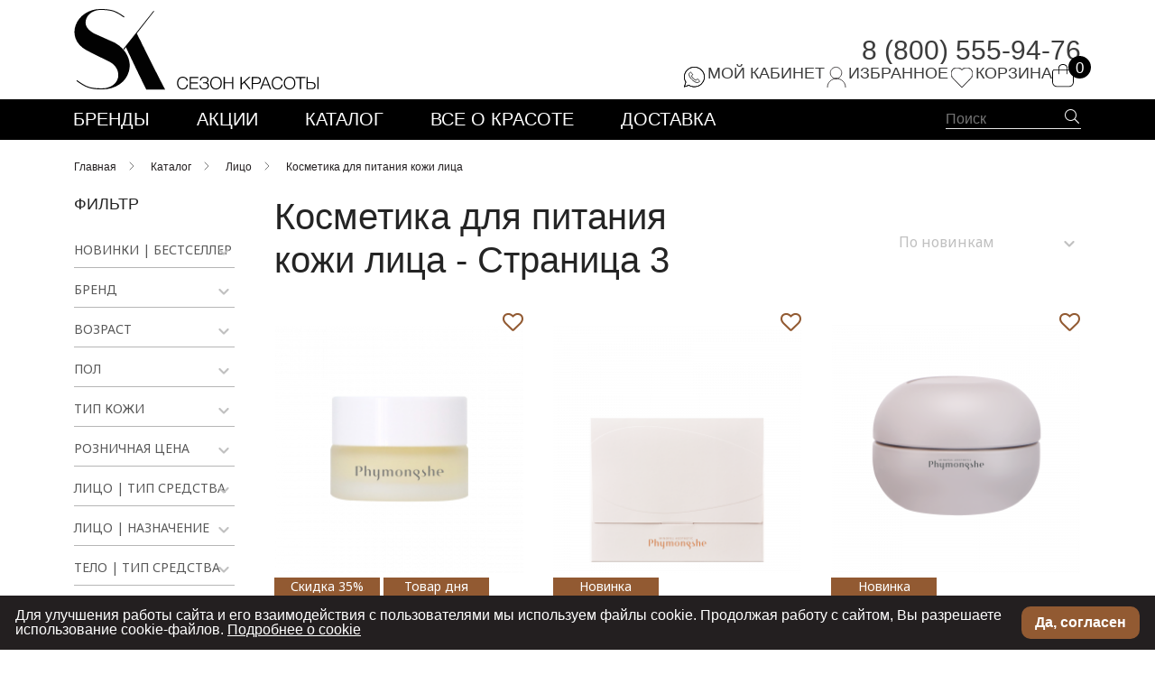

--- FILE ---
content_type: text/html; charset=UTF-8
request_url: https://seasonkrasoty.ru/catalog/pitanie/?PAGEN_1=3
body_size: 60690
content:
<!DOCTYPE html>
<html lang="ru">
<head>
    <meta http-equiv="content-type" content="text/html; charset=utf-8"/>
        <meta name="viewport" content="width=device-width, initial-scale=1.0, maximum-scale=1.0, user-scalable=0">
    <meta name="mailru-verification" content="c00fec9a4c25732f" />
    <meta property="og:title" content="Косметика для питания кожи лица - Страница 3" />
    <meta property="og:site_name" content="Косметика для питания кожи лица - Страница 3" />
    <meta property="og:type" content="website" />
    <meta property="og:url" content="https://seasonkrasoty.ru/catalog/pitanie/" />
    <meta property="og:image" content="/local/templates/sk_butik_v2/images/logo.png" />


    <link href="https://cdnjs.cloudflare.com/ajax/libs/intro.js/2.9.3/introjs.min.css" rel="stylesheet">

    <link rel="preconnect" href="https://fonts.googleapis.com">
    <link rel="preconnect" href="https://fonts.gstatic.com" crossorigin>
    <link href="https://fonts.googleapis.com/css2?family=Noto+Sans&display=swap" rel="stylesheet">
    <link href="/local/templates/sk_butik_v2/css/fontawesome.min.css">
    
    <script src="https://cdnjs.cloudflare.com/ajax/libs/mobile-detect/1.4.5/mobile-detect.min.js"></script>
    <script src="https://ajax.googleapis.com/ajax/libs/jquery/3.2.1/jquery.min.js"></script>
    <script src="https://use.fontawesome.com/59af1a3c50.js"></script>
    <script src="/local/templates/sk_butik_v2/js/Wish.js"></script>

    <meta http-equiv="Content-Type" content="text/html; charset=UTF-8" />
<meta name="robots" content="index, follow" />
<meta name="keywords" content="Лицо" />
<meta name="description" content="Косметика для питания кожи лица по привлекательной цене с доставкой по Москве и России в интернет-магазине Сезон Красоты - Страница 3" />
<link rel="canonical" href="https://seasonkrasoty.ru/catalog/pitanie/" />
<link href="/bitrix/css/main/font-awesome.css?164694631228799" type="text/css"  rel="stylesheet" />
<link href="/bitrix/js/ui/design-tokens/dist/ui.design-tokens.css?172794612526358" type="text/css"  rel="stylesheet" />
<link href="/bitrix/js/socialservices/css/ss.css?16660939345185" type="text/css"  rel="stylesheet" />
<link href="/bitrix/css/main/bootstrap.css?1646946312141508" type="text/css"  rel="stylesheet" />
<link href="/bitrix/js/ui/fonts/opensans/ui.font.opensans.css?16660939652555" type="text/css"  rel="stylesheet" />
<link href="/bitrix/js/main/popup/dist/main.popup.bundle.css?175077341231694" type="text/css"  rel="stylesheet" />
<link href="/bitrix/css/main/themes/red/style.css?1646946312383" type="text/css"  rel="stylesheet" />
<link href="/bitrix/cache/css/s1/sk_butik_v2/page_9632c2f7843f7a0ee79a0eef0cf78373/page_9632c2f7843f7a0ee79a0eef0cf78373_v1.css?176535606030007" type="text/css"  rel="stylesheet" />
<link href="/bitrix/cache/css/s1/sk_butik_v2/template_d3a9d5614e70428f989d201f9d68ad4e/template_d3a9d5614e70428f989d201f9d68ad4e_v1.css?1765356100508093" type="text/css"  data-template-style="true" rel="stylesheet" />
<link href="/bitrix/panel/main/popup.css?169502511522696" type="text/css"  data-template-style="true"  rel="stylesheet" />
<script>if(!window.BX)window.BX={};if(!window.BX.message)window.BX.message=function(mess){if(typeof mess==='object'){for(let i in mess) {BX.message[i]=mess[i];} return true;}};</script>
<script>(window.BX||top.BX).message({"JS_CORE_LOADING":"Загрузка...","JS_CORE_NO_DATA":"- Нет данных -","JS_CORE_WINDOW_CLOSE":"Закрыть","JS_CORE_WINDOW_EXPAND":"Развернуть","JS_CORE_WINDOW_NARROW":"Свернуть в окно","JS_CORE_WINDOW_SAVE":"Сохранить","JS_CORE_WINDOW_CANCEL":"Отменить","JS_CORE_WINDOW_CONTINUE":"Продолжить","JS_CORE_H":"ч","JS_CORE_M":"м","JS_CORE_S":"с","JSADM_AI_HIDE_EXTRA":"Скрыть лишние","JSADM_AI_ALL_NOTIF":"Показать все","JSADM_AUTH_REQ":"Требуется авторизация!","JS_CORE_WINDOW_AUTH":"Войти","JS_CORE_IMAGE_FULL":"Полный размер"});</script>

<script src="/bitrix/js/main/core/core.js?1765355951511455"></script>

<script>BX.Runtime.registerExtension({"name":"main.core","namespace":"BX","loaded":true});</script>
<script>BX.setJSList(["\/bitrix\/js\/main\/core\/core_ajax.js","\/bitrix\/js\/main\/core\/core_promise.js","\/bitrix\/js\/main\/polyfill\/promise\/js\/promise.js","\/bitrix\/js\/main\/loadext\/loadext.js","\/bitrix\/js\/main\/loadext\/extension.js","\/bitrix\/js\/main\/polyfill\/promise\/js\/promise.js","\/bitrix\/js\/main\/polyfill\/find\/js\/find.js","\/bitrix\/js\/main\/polyfill\/includes\/js\/includes.js","\/bitrix\/js\/main\/polyfill\/matches\/js\/matches.js","\/bitrix\/js\/ui\/polyfill\/closest\/js\/closest.js","\/bitrix\/js\/main\/polyfill\/fill\/main.polyfill.fill.js","\/bitrix\/js\/main\/polyfill\/find\/js\/find.js","\/bitrix\/js\/main\/polyfill\/matches\/js\/matches.js","\/bitrix\/js\/main\/polyfill\/core\/dist\/polyfill.bundle.js","\/bitrix\/js\/main\/core\/core.js","\/bitrix\/js\/main\/polyfill\/intersectionobserver\/js\/intersectionobserver.js","\/bitrix\/js\/main\/lazyload\/dist\/lazyload.bundle.js","\/bitrix\/js\/main\/polyfill\/core\/dist\/polyfill.bundle.js","\/bitrix\/js\/main\/parambag\/dist\/parambag.bundle.js"]);
</script>
<script>BX.Runtime.registerExtension({"name":"ls","namespace":"window","loaded":true});</script>
<script>BX.Runtime.registerExtension({"name":"ui.design-tokens","namespace":"window","loaded":true});</script>
<script>BX.Runtime.registerExtension({"name":"main.pageobject","namespace":"BX","loaded":true});</script>
<script>(window.BX||top.BX).message({"JS_CORE_LOADING":"Загрузка...","JS_CORE_NO_DATA":"- Нет данных -","JS_CORE_WINDOW_CLOSE":"Закрыть","JS_CORE_WINDOW_EXPAND":"Развернуть","JS_CORE_WINDOW_NARROW":"Свернуть в окно","JS_CORE_WINDOW_SAVE":"Сохранить","JS_CORE_WINDOW_CANCEL":"Отменить","JS_CORE_WINDOW_CONTINUE":"Продолжить","JS_CORE_H":"ч","JS_CORE_M":"м","JS_CORE_S":"с","JSADM_AI_HIDE_EXTRA":"Скрыть лишние","JSADM_AI_ALL_NOTIF":"Показать все","JSADM_AUTH_REQ":"Требуется авторизация!","JS_CORE_WINDOW_AUTH":"Войти","JS_CORE_IMAGE_FULL":"Полный размер"});</script>
<script>BX.Runtime.registerExtension({"name":"window","namespace":"window","loaded":true});</script>
<script>BX.Runtime.registerExtension({"name":"fx","namespace":"window","loaded":true});</script>
<script>BX.Runtime.registerExtension({"name":"ui.fonts.opensans","namespace":"window","loaded":true});</script>
<script>BX.Runtime.registerExtension({"name":"main.popup","namespace":"BX.Main","loaded":true});</script>
<script>BX.Runtime.registerExtension({"name":"popup","namespace":"window","loaded":true});</script>
<script type="extension/settings" data-extension="currency.currency-core">{"region":"ru"}</script>
<script>BX.Runtime.registerExtension({"name":"currency.currency-core","namespace":"BX.Currency","loaded":true});</script>
<script>BX.Runtime.registerExtension({"name":"currency","namespace":"window","loaded":true});</script>
<script>(window.BX||top.BX).message({"LANGUAGE_ID":"ru","FORMAT_DATE":"DD.MM.YYYY","FORMAT_DATETIME":"DD.MM.YYYY HH:MI:SS","COOKIE_PREFIX":"BITRIX_SM","SERVER_TZ_OFFSET":"10800","UTF_MODE":"Y","SITE_ID":"s1","SITE_DIR":"\/","USER_ID":"","SERVER_TIME":1768985928,"USER_TZ_OFFSET":0,"USER_TZ_AUTO":"Y","bitrix_sessid":"469825cb43abe38e6d5d2744c1df19d9"});</script>


<script  src="/bitrix/cache/js/s1/sk_butik_v2/kernel_main/kernel_main_v1.js?1765446950303935"></script>
<script src="/bitrix/js/main/core/core_ls.js?17370216534201"></script>
<script src="/bitrix/js/socialservices/ss.js?16469463211419"></script>
<script src="/bitrix/js/main/popup/dist/main.popup.bundle.js?1765355993119952"></script>
<script src="/bitrix/js/currency/currency-core/dist/currency-core.bundle.js?17279459518800"></script>
<script src="/bitrix/js/currency/core_currency.js?17279459511181"></script>
<script>BX.setJSList(["\/bitrix\/js\/main\/session.js","\/bitrix\/js\/main\/pageobject\/dist\/pageobject.bundle.js","\/bitrix\/js\/main\/core\/core_window.js","\/bitrix\/js\/main\/core\/core_fx.js","\/bitrix\/js\/main\/date\/main.date.js","\/bitrix\/js\/main\/core\/core_date.js","\/bitrix\/js\/main\/utils.js","\/bitrix\/js\/main\/dd.js","\/bitrix\/js\/main\/core\/core_uf.js","\/bitrix\/js\/main\/core\/core_dd.js","\/bitrix\/js\/main\/core\/core_tooltip.js","\/local\/templates\/sk_butik_v2\/components\/bitrix\/catalog.smart.filter\/sk_b_smart_filter\/script.js","\/local\/templates\/sk_butik_v2\/components\/bitrix\/catalog.section\/sk_butik_v2_section\/script.js","\/local\/templates\/sk_butik_v2\/components\/bitrix\/catalog.item\/sk_butik_item\/script.js","\/local\/templates\/sk_butik_v2\/js\/bootstrap.min.js","\/local\/templates\/sk_butik_v2\/components\/bitrix\/sale.basket.basket.line\/basket_small_v2\/script.js","\/local\/templates\/sk_butik_v2\/components\/bitrix\/menu\/sk_top_menu2\/script.js","\/local\/templates\/sk_butik_v2\/components\/niges\/cookiesaccept\/.default\/script.js","\/local\/templates\/sk_butik_v2\/assets\/js\/jquery.inputmask.min.js","\/local\/templates\/sk_butik_v2\/assets\/js\/jquery-validation\/jquery.validate.js","\/local\/templates\/sk_butik_v2\/assets\/js\/jquery-validation\/additional-methods.js","\/local\/templates\/sk_butik_v2\/assets\/js\/jquery-validation\/localization\/messages_ru.js","\/local\/templates\/sk_butik_v2\/assets\/js\/app.js","\/local\/templates\/sk_butik_v2\/assets\/title\/js\/grids.min.js","\/local\/templates\/sk_butik_v2\/assets\/title\/js\/custom.js"]);</script>
<script>BX.setCSSList(["\/local\/templates\/sk_butik_v2\/components\/bitrix\/catalog.smart.filter\/sk_b_smart_filter\/style.css","\/local\/templates\/sk_butik_v2\/components\/bitrix\/catalog.smart.filter\/sk_b_smart_filter\/themes\/red\/colors.css","\/local\/templates\/sk_butik_v2\/css\/owl.carousel.min.css","\/local\/templates\/sk_butik_v2\/components\/bitrix\/sale.basket.basket.line\/basket_small_v2\/style.css","\/local\/templates\/sk_butik_v2\/components\/bitrix\/menu\/sk_top_menu2\/style.css","\/local\/templates\/sk_butik_v2\/components\/bitrix\/breadcrumb\/topbreadcrumb_v2\/style.css","\/bitrix\/templates\/.default\/components\/bitrix\/system.auth.form\/SK_auth\/style.css","\/local\/templates\/sk_butik_v2\/components\/kk\/main.register\/SK_register\/style.css","\/local\/components\/kk\/wishlist_v2\/templates\/.default\/style.css","\/local\/templates\/sk_butik_v2\/components\/niges\/cookiesaccept\/.default\/style.css","\/local\/templates\/sk_butik_v2\/css\/bootstrap.min.css","\/local\/templates\/sk_butik_v2\/css\/font-awesome.min.css","\/local\/templates\/sk_butik_v2\/css\/jquery.mmenu.all.css","\/local\/templates\/sk_butik_v2\/css\/fontawesome-all.min.css","\/local\/templates\/sk_butik_v2\/css\/style.css","\/local\/templates\/sk_butik_v2\/css\/mediagallery.css","\/local\/templates\/sk_butik_v2\/assets\/css\/custom.css","\/local\/templates\/sk_butik_v2\/css\/custom.css","\/local\/templates\/sk_butik_v2\/assets\/title\/css\/new-title.css"]);</script>
<script>
bxSession.Expand('469825cb43abe38e6d5d2744c1df19d9.3d4ba17ac293b74bd84f79dd13f2ecdd995a501e5cbf03ac7659167420fec995');
</script>
<meta property="og:description" content="Косметика для питания кожи лица по привлекательной цене с доставкой по Москве и России в интернет-магазине Сезон Красоты">
<script>nigesJs = function (params) {
    this.params = params;
    html = this.params.html;
    textver = this.params.textver;
};</script>
<script>var nigesJsObj = new nigesJs({"html":" <div id=\"nca-cookiesaccept-line\" class=\"nca-cookiesaccept-line style-3 \" > <div id=\"nca-nca-position-left\"id=\"nca-bar\" class=\"nca-bar nca-style- nca-animation-none nca-position-left \"> <div class=\"nca-cookiesaccept-line-text\">\u0414\u043b\u044f \u0443\u043b\u0443\u0447\u0448\u0435\u043d\u0438\u044f \u0440\u0430\u0431\u043e\u0442\u044b \u0441\u0430\u0439\u0442\u0430 \u0438 \u0435\u0433\u043e \u0432\u0437\u0430\u0438\u043c\u043e\u0434\u0435\u0439\u0441\u0442\u0432\u0438\u044f \u0441 \u043f\u043e\u043b\u044c\u0437\u043e\u0432\u0430\u0442\u0435\u043b\u044f\u043c\u0438 \u043c\u044b \u0438\u0441\u043f\u043e\u043b\u044c\u0437\u0443\u0435\u043c \u0444\u0430\u0439\u043b\u044b cookie. \u041f\u0440\u043e\u0434\u043e\u043b\u0436\u0430\u044f \u0440\u0430\u0431\u043e\u0442\u0443 \u0441 \u0441\u0430\u0439\u0442\u043e\u043c, \u0412\u044b \u0440\u0430\u0437\u0440\u0435\u0448\u0430\u0435\u0442\u0435 \u0438\u0441\u043f\u043e\u043b\u044c\u0437\u043e\u0432\u0430\u043d\u0438\u0435 cookie-\u0444\u0430\u0439\u043b\u043e\u0432. <a class=\"external\" href=\"\/cookie\/\" target=\"_blank\">\u041f\u043e\u0434\u0440\u043e\u0431\u043d\u0435\u0435 \u043e cookie<\/a><\/div> <div><button type=\"button\" id=\"nca-cookiesaccept-line-accept-btn\" onclick=\"ncaCookieAcceptBtn()\" >\u0414\u0430, \u0441\u043e\u0433\u043b\u0430\u0441\u0435\u043d<\/button><\/div> <\/div> <\/div> ","textver":"1"});</script>
<script>$("body").append('<span id="nca-new-styles"></span><span id="fit_new_css"></span>')</script>
 <style> .nca-cookiesaccept-line { box-sizing: border-box !important; margin: 0 !important; border: none !important; width: 100% !important; min-height: 10px !important; max-height: 250px !important; display: block; clear: both !important; padding: 12px !important; /* position: absolute; */ position: fixed; bottom: 0px !important; opacity: 1; transform: translateY(0%); z-index: 99999; } .nca-cookiesaccept-line > div { display: flex; align-items: center; } .nca-cookiesaccept-line > div > div { padding-left: 5%; padding-right: 5%; } .nca-cookiesaccept-line a { color: inherit; text-decoration:underline; } @media screen and (max-width:767px) { .nca-cookiesaccept-line > div > div { padding-left: 1%; padding-right: 1%; } } </style> 



<script  src="/bitrix/cache/js/s1/sk_butik_v2/template_193f943eb72f6631ce5021564adc72e8/template_193f943eb72f6631ce5021564adc72e8_v1.js?1765356037300867"></script>
<script  src="/bitrix/cache/js/s1/sk_butik_v2/page_2560b4ca98971deddb5898fcfc3d192b/page_2560b4ca98971deddb5898fcfc3d192b_v1.js?176535606092717"></script>
<script>new Image().src='https://beautyimage.ru/bitrix/spread.php?s=QklUUklYX1NNX0FEX01FRElVTQFEaXJlY3RfZW50cnkBMTc3MTU3NzkyMwEvAQEBAkJJVFJJWF9TTV9BRF9TT1VSQ0UBRGlyZWN0X2VudHJ5ATE3NzE1Nzc5MjMBLwEBAQJCSVRSSVhfU01fQURfUEFHRQFzZWFzb25rcmFzb3R5LnJ1L2NhdGFsb2cvcGl0YW5pZS8%2FUEFHRU5fMT0zATE3NzE1Nzc5MjMBLwEBAQI%3D&k=6a1a0e4195b73f6d23197fe24d4d3c5c';
</script>



    <title>Косметика для питания кожи лица - Страница 3</title>

    <link rel="apple-touch-icon" sizes="180x180" href="/apple-touch-icon.png?v=jw6WqQbEeT">
<link rel="icon" type="image/png" href="/favicon-32x32.png?v=jw6WqQbEeT" sizes="32x32">
<link rel="icon" type="image/png" href="/favicon-16x16.png?v=jw6WqQbEeT" sizes="16x16">
<link rel="manifest" href="/manifest.json?v=jw6WqQbEeT">
<link rel="mask-icon" href="/safari-pinned-tab.svg?v=jw6WqQbEeT" color="#a12348">
<link rel="shortcut icon" href="/favicon.ico?v=jw6WqQbEeT">
<meta name="apple-mobile-web-app-title" content="Сезон Красоты">
<meta name="application-name" content="Сезон Красоты">
<meta name="theme-color" content="#ffffff">
                        <!-- Top.Mail.Ru counter -->
        <script type="text/javascript">
        var _tmr = window._tmr || (window._tmr = []);
        _tmr.push({id: "3715292", type: "pageView", start: (new Date()).getTime()});
        (function (d, w, id) {
          if (d.getElementById(id)) return;
          var ts = d.createElement("script"); ts.type = "text/javascript"; ts.async = true; ts.id = id;
          ts.src = "https://top-fwz1.mail.ru/js/code.js";
          var f = function () {var s = d.getElementsByTagName("script")[0]; s.parentNode.insertBefore(ts, s);};
          if (w.opera == "[object Opera]") { d.addEventListener("DOMContentLoaded", f, false); } else { f(); }
        })(document, window, "tmr-code");
        </script>
        <noscript><div><img src="https://top-fwz1.mail.ru/counter?id=3715292;js=na" style="position:absolute;left:-9999px;" alt="Top.Mail.Ru" /></div></noscript>
        <!-- /Top.Mail.Ru counter -->
    </head>
<body>

    <div id="panel" ></div>

    <!-- Header -->
    <header>
        <div class="header">
            <div class="container">
                <div class="row">
                    <div class="col-12">
                        <div class="top-header">
                            <div class="logo">
                                <a href="/">
                                    <svg viewBox="0 0 325 108" fill="none" xmlns="http://www.w3.org/2000/svg">
                                    <g clip-path="url(#clip0_7102_2524)">
                                    <path d="M71.254 62.6623C74.3103 69.4577 74.8706 76.2497 72.9349 83.0383C70.9993 89.9351 66.9753 95.5613 60.8628 99.917C54.2069 104.573 46.1503 106.902 36.6929 106.902C28.9504 106.902 22.8889 106.091 18.5083 104.469C14.5351 103.154 9.4414 100.214 3.22703 95.6492L3.99109 94.5848C10.1036 99.0486 15.0955 101.938 18.9667 103.252C23.2454 104.773 29.1542 105.533 36.6929 105.533C42.7036 105.533 47.6954 104.114 51.6685 101.275C55.1326 98.8948 57.5835 95.3178 58.5451 91.2394C59.3514 87.2603 58.7579 83.1262 56.8642 79.5308C54.8267 75.4759 51.5157 72.2826 46.9314 69.951C29.1033 61.2397 18.712 56.019 15.7576 54.2889C8.82334 50.3353 4.23897 45.1653 2.00451 38.7788C-0.0329856 32.9025 0.119841 26.9215 2.46296 20.8357C4.80609 14.858 8.83014 9.94142 14.5351 6.08585C20.6891 2.02234 27.9327 -0.0976236 35.3176 0.00345319C42.347 0.00345319 48.0011 0.662377 52.2798 1.98023C56.6536 3.40621 61.5945 6.1433 67.1026 10.1915L66.3385 11.2559C60.8373 7.20095 56.0492 4.51456 51.9742 3.19671C47.8992 1.87885 42.347 1.21993 35.3176 1.21993C31.1707 1.15435 27.0903 2.2617 23.5511 4.41318C20.1892 6.54202 17.8461 9.22843 16.5217 12.4724C13.3636 20.1801 16.7764 26.8708 26.7601 32.5443L54.4192 44.8611C62.4639 49.5345 68.0755 55.4682 71.254 62.6623Z" fill="#020202"/>
                                    <path d="M65.9004 52.6667L105.479 2.79102H106.701L83.4789 32.4376C83.5983 32.6837 83.7005 32.9378 83.7845 33.1979L84.3958 34.2624C84.7982 35.1747 85.2617 36.1378 85.7711 37.1515C87.1973 39.8886 88.6236 42.727 90.0498 45.6669C94.3286 54.1822 98.2508 62.0893 101.816 69.3882C113.023 91.589 119.492 104.159 121.224 107.099H96.1623C93.9211 102.842 89.0311 92.8562 81.4923 77.1433C79.0473 71.9732 76.3986 66.3977 73.5461 60.4167C72.5273 58.3892 71.5595 56.3618 70.6426 54.3343L69.7258 52.2054C69.4202 51.6986 69.1655 51.2424 68.9617 50.8369L65.9055 54.7905" fill="#020202"/>
                                    <path d="M144.473 106.98C139.96 106.98 137 103.65 137 98.515C137 93.9532 139.659 89.9844 144.61 89.9844C147.753 89.9844 150.916 91.946 151.283 95.2558H149.719C149.21 92.8381 147.218 91.3327 144.559 91.3327C140.938 91.3327 138.534 94.2066 138.534 98.515C138.534 102.823 140.892 105.657 144.514 105.657C147.794 105.657 149.607 103.422 149.949 100.385H151.477C151.141 104.4 148.39 106.98 144.473 106.98Z" fill="#020202"/>
                                    <path d="M165.215 91.6981H155.45V97.5575H164.593V98.8601H155.45V105.292H165.306V106.615H153.891V90.3955H165.215V91.6981Z" fill="#020202"/>
                                    <path d="M173.258 106.954C169.183 106.954 166.748 104.856 166.748 101.379V101.272H168.24C168.24 104.283 170.278 105.723 173.375 105.723C176.125 105.723 177.796 103.964 177.796 101.891C177.796 99.9952 176.171 98.7433 174.083 98.7433H171.47V97.4203H174.083C175.825 97.4203 177.363 96.4624 177.363 94.5667C177.363 92.3111 175.621 91.3075 173.395 91.3075C170.807 91.3075 168.928 92.5392 168.811 95.0026H167.283C167.441 91.6471 169.916 90.0049 173.354 90.0049C176.411 90.0049 178.927 91.3734 178.927 94.4298C178.919 95.1786 178.685 95.9078 178.256 96.5225C177.826 97.1372 177.22 97.609 176.518 97.8765V97.9424C178.239 98.3986 179.36 99.7215 179.36 101.865C179.355 103.852 177.842 106.954 173.258 106.954Z" fill="#020202"/>
                                    <path d="M196.454 98.5403C196.454 103.609 193.337 107 188.732 107C184.128 107 181.092 103.579 181.092 98.4947C181.092 93.4108 184.184 89.9844 188.768 89.9844C193.352 89.9844 196.454 93.4514 196.454 98.5403ZM182.635 98.4491C182.635 102.803 185.065 105.657 188.748 105.657C192.43 105.657 194.901 102.793 194.901 98.515C194.901 94.237 192.425 91.3327 188.737 91.3327C185.05 91.3327 182.635 94.2066 182.635 98.4491Z" fill="#020202"/>
                                    <path d="M211.746 106.615H210.182V98.7689H200.443V106.615H198.884V90.3955H200.443V97.4916H210.182V90.3955H211.741L211.746 106.615Z" fill="#020202"/>
                                    <path d="M227.149 97.0099L234.872 106.615H232.88L226.049 98.0591L222.917 100.887V106.615H221.388V90.3953H222.917V99.1286L232.442 90.375H234.479L227.149 97.0099Z" fill="#020202"/>
                                    <path d="M243.332 90.375C246.389 90.375 248.467 91.8956 248.467 94.9368C248.467 98.1047 246.378 99.681 243.286 99.681H237.897V106.615H236.339V90.3953L243.332 90.375ZM237.897 98.3784H242.848C245.095 98.3784 246.923 97.466 246.923 95.0483C246.923 92.7218 245.365 91.6979 243.027 91.6979H237.933L237.897 98.3784Z" fill="#020202"/>
                                    <path d="M262.103 106.615H260.386L258.415 101.506H250.932L248.935 106.615H247.265L253.886 90.3291H255.603L262.103 106.615ZM254.722 91.7888L251.441 100.259H257.951L254.722 91.7888Z" fill="#020202"/>
                                    <path d="M270.288 106.98C265.77 106.98 262.816 103.65 262.816 98.515C262.816 93.9532 265.475 89.9844 270.426 89.9844C273.564 89.9844 276.727 91.946 277.094 95.2558H275.535C275.026 92.8381 273.039 91.3327 270.38 91.3327C266.758 91.3327 264.349 94.2066 264.349 98.515C264.349 102.823 266.713 105.657 270.334 105.657C273.61 105.657 275.428 103.422 275.764 100.385H277.292C276.956 104.4 274.205 106.98 270.288 106.98Z" fill="#020202"/>
                                    <path d="M294.229 98.5403C294.229 103.609 291.112 107 286.507 107C281.902 107 278.866 103.579 278.866 98.4947C278.866 93.4108 281.958 89.9844 286.542 89.9844C291.127 89.9844 294.229 93.4514 294.229 98.5403ZM280.41 98.4491C280.41 102.803 282.839 105.657 286.522 105.657C290.205 105.657 292.701 102.793 292.701 98.515C292.701 94.237 290.225 91.3327 286.537 91.3327C282.85 91.3327 280.42 94.2066 280.42 98.4491H280.41Z" fill="#020202"/>
                                    <path d="M307.513 91.6979H301.783V106.615H300.224V91.6979H294.494V90.375H307.513V91.6979Z" fill="#020202"/>
                                    <path d="M316.29 106.615H309.026V90.3953H310.585V97.2177H316.29C319.295 97.2177 321.149 99.0424 321.149 101.916C321.149 104.79 319.295 106.615 316.29 106.615ZM315.949 98.5406H310.585V105.292H315.949C318.241 105.292 319.591 104.015 319.591 101.916C319.591 99.8179 318.241 98.5406 315.949 98.5406ZM325 90.375V106.595H323.442V90.375H325Z" fill="#020202"/>
                                    </g>
                                    <defs>
                                    <clipPath id="clip0_7102_2524">
                                    <rect width="325" height="108" fill="white"/>
                                    </clipPath>
                                    </defs>
                                    </svg>

                                </a>
                            </div>
                            <div class="contact-action-block">
                                <div class="header-phone">
                                    <a href="tel:8(800)555-94-76">8 (800) 555-94-76</a>
                                </div>
                                <div class="action-icons-blocks">
                                    <div class="action-icon-block">
                                        <a class="action-text reverse icons-for-user" href="tel:8(800)555-94-76" title="Позвоните нам"><span>8 (800) 555-94-76</span></a>
                                        <!--noindex--><a class="action-icon whatsapp-message" onclick="openPopupWithMessengers(); return false;" href="https://wa.me/79037507993/" title="Напишите нам" rel="nofollow">
                                            <svg width="29" height="29" viewBox="0 0 29 29" fill="none" xmlns="http://www.w3.org/2000/svg">
                                                <mask id="path-1-inside-1_1_132" fill="white">
                                                    <path d="M3.37245 25.5C3.26116 25.5 3.18697 25.4637 3.11279 25.3911C3.0015 25.2823 2.96441 25.1371 3.0386 25.0282L4.70784 20.0927C3.59501 18.3508 3.0015 16.3185 3.0015 14.25C3.0015 8.04435 8.15762 3 14.5008 3C20.8439 3 26 8.04435 26 14.25C26 20.4556 20.8439 25.5 14.5008 25.5C12.3864 25.5 10.3091 24.9194 8.52856 23.8669L3.48373 25.4637C3.44664 25.5 3.40954 25.5 3.37245 25.5ZM8.56566 23.1048C8.63984 23.1048 8.71403 23.1411 8.75113 23.1774C10.4575 24.2298 12.4606 24.8105 14.5008 24.8105C20.4358 24.8105 25.2581 20.0927 25.2581 14.2863C25.2581 8.47984 20.4358 3.72581 14.5008 3.72581C8.56566 3.72581 3.74339 8.44355 3.74339 14.25C3.74339 16.246 4.3369 18.2056 5.41264 19.875C5.48682 19.9839 5.48682 20.0927 5.44973 20.1653C5.44973 20.2016 5.41264 20.2379 5.37554 20.2742L3.96596 24.5565L8.45437 23.1048H8.56566Z"/>
                                                </mask>
                                                <path d="M3.37245 25.5C3.26116 25.5 3.18697 25.4637 3.11279 25.3911C3.0015 25.2823 2.96441 25.1371 3.0386 25.0282L4.70784 20.0927C3.59501 18.3508 3.0015 16.3185 3.0015 14.25C3.0015 8.04435 8.15762 3 14.5008 3C20.8439 3 26 8.04435 26 14.25C26 20.4556 20.8439 25.5 14.5008 25.5C12.3864 25.5 10.3091 24.9194 8.52856 23.8669L3.48373 25.4637C3.44664 25.5 3.40954 25.5 3.37245 25.5ZM8.56566 23.1048C8.63984 23.1048 8.71403 23.1411 8.75113 23.1774C10.4575 24.2298 12.4606 24.8105 14.5008 24.8105C20.4358 24.8105 25.2581 20.0927 25.2581 14.2863C25.2581 8.47984 20.4358 3.72581 14.5008 3.72581C8.56566 3.72581 3.74339 8.44355 3.74339 14.25C3.74339 16.246 4.3369 18.2056 5.41264 19.875C5.48682 19.9839 5.48682 20.0927 5.44973 20.1653C5.44973 20.2016 5.41264 20.2379 5.37554 20.2742L3.96596 24.5565L8.45437 23.1048H8.56566Z" fill="black"/>
                                                <path d="M3.11279 25.3911L3.67224 24.8193L3.67224 24.8193L3.11279 25.3911ZM3.0386 25.0282L3.6997 25.4787L3.76135 25.3882L3.79643 25.2845L3.0386 25.0282ZM4.70784 20.0927L5.46567 20.349L5.58864 19.9855L5.38201 19.6621L4.70784 20.0927ZM8.52856 23.8669L8.93563 23.1782L8.62792 22.9964L8.28715 23.1042L8.52856 23.8669ZM3.48373 25.4637L3.24232 24.701L3.06056 24.7585L2.92428 24.8919L3.48373 25.4637ZM8.75113 23.1774L8.19167 23.7493L8.25535 23.8116L8.33117 23.8583L8.75113 23.1774ZM5.41264 19.875L4.74017 20.3083L4.74574 20.317L4.75154 20.3255L5.41264 19.875ZM5.44973 20.1653L4.73737 19.8013L4.64973 19.9727V20.1653H5.44973ZM5.37554 20.2742L4.81609 19.7023L4.67664 19.8388L4.61565 20.0241L5.37554 20.2742ZM3.96596 24.5565L3.20607 24.3063L2.71365 25.8023L4.21213 25.3176L3.96596 24.5565ZM8.45437 23.1048V22.3048H8.32822L8.2082 22.3437L8.45437 23.1048ZM3.37245 25.5V24.7C3.40793 24.7 3.47299 24.7066 3.5477 24.7391C3.61943 24.7703 3.66138 24.8087 3.67224 24.8193L3.11279 25.3911L2.55333 25.963C2.75761 26.1628 3.02636 26.3 3.37245 26.3V25.5ZM3.11279 25.3911L3.67224 24.8193C3.70765 24.8539 3.76252 24.924 3.78761 25.0385C3.81504 25.1637 3.80087 25.3303 3.6997 25.4787L3.0386 25.0282L2.3775 24.5777C2.00023 25.1314 2.2886 25.704 2.55333 25.963L3.11279 25.3911ZM3.0386 25.0282L3.79643 25.2845L5.46567 20.349L4.70784 20.0927L3.95001 19.8364L2.28077 24.7719L3.0386 25.0282ZM4.70784 20.0927L5.38201 19.6621C4.35141 18.0488 3.8015 16.166 3.8015 14.25H3.0015H2.2015C2.2015 16.4711 2.83861 18.6528 4.03367 20.5234L4.70784 20.0927ZM3.0015 14.25H3.8015C3.8015 8.50262 8.58283 3.8 14.5008 3.8V3V2.2C7.73241 2.2 2.2015 7.58609 2.2015 14.25H3.0015ZM14.5008 3V3.8C20.4187 3.8 25.2 8.50262 25.2 14.25H26H26.8C26.8 7.58609 21.2691 2.2 14.5008 2.2V3ZM26 14.25H25.2C25.2 19.9974 20.4187 24.7 14.5008 24.7V25.5V26.3C21.2691 26.3 26.8 20.9139 26.8 14.25H26ZM14.5008 25.5V24.7C12.5312 24.7 10.5943 24.1586 8.93563 23.1782L8.52856 23.8669L8.1215 24.5556C10.0239 25.6801 12.2416 26.3 14.5008 26.3V25.5ZM8.52856 23.8669L8.28715 23.1042L3.24232 24.701L3.48373 25.4637L3.72514 26.2264L8.76997 24.6296L8.52856 23.8669ZM3.48373 25.4637L2.92428 24.8919C3.01144 24.8066 3.1217 24.7468 3.23804 24.7184C3.3281 24.6963 3.40562 24.7 3.37245 24.7V25.5V26.3C3.41891 26.3 3.75757 26.315 4.04318 26.0356L3.48373 25.4637ZM8.56566 23.1048V23.9048C8.47693 23.9048 8.40861 23.8844 8.36297 23.8653C8.321 23.8477 8.25847 23.8146 8.19167 23.7493L8.75113 23.1774L9.31058 22.6056C9.13215 22.431 8.86012 22.3048 8.56566 22.3048V23.1048ZM8.75113 23.1774L8.33117 23.8583C10.162 24.9875 12.3102 25.6105 14.5008 25.6105V24.8105V24.0105C12.6109 24.0105 10.7529 23.4721 9.17109 22.4965L8.75113 23.1774ZM14.5008 24.8105V25.6105C20.8611 25.6105 26.0581 20.551 26.0581 14.2863H25.2581H24.4581C24.4581 19.6345 20.0106 24.0105 14.5008 24.0105V24.8105ZM25.2581 14.2863H26.0581C26.0581 8.02512 20.8647 2.92581 14.5008 2.92581V3.72581V4.52581C20.007 4.52581 24.4581 8.93455 24.4581 14.2863H25.2581ZM14.5008 3.72581V2.92581C8.14045 2.92581 2.94339 7.98528 2.94339 14.25H3.74339H4.54339C4.54339 8.90181 8.99087 4.52581 14.5008 4.52581V3.72581ZM3.74339 14.25H2.94339C2.94339 16.4038 3.58342 18.5133 4.74017 20.3083L5.41264 19.875L6.08511 19.4417C5.09038 17.898 4.54339 16.0882 4.54339 14.25H3.74339ZM5.41264 19.875L4.75154 20.3255C4.68234 20.224 4.62495 20.0212 4.73737 19.8013L5.44973 20.1653L6.16209 20.5294C6.3487 20.1643 6.29131 19.7438 6.07374 19.4245L5.41264 19.875ZM5.44973 20.1653H4.64973C4.64973 20.0363 4.68288 19.9334 4.71305 19.866C4.74239 19.8003 4.77469 19.7552 4.79165 19.733C4.81923 19.6971 4.84533 19.6737 4.81609 19.7023L5.37554 20.2742L5.935 20.846C5.94285 20.8384 6.00604 20.7788 6.06144 20.7065C6.10963 20.6436 6.24973 20.4501 6.24973 20.1653H5.44973ZM5.37554 20.2742L4.61565 20.0241L3.20607 24.3063L3.96596 24.5565L4.72585 24.8066L6.13543 20.5243L5.37554 20.2742ZM3.96596 24.5565L4.21213 25.3176L8.70055 23.866L8.45437 23.1048L8.2082 22.3437L3.71978 23.7953L3.96596 24.5565ZM8.45437 23.1048V23.9048H8.56566V23.1048V22.3048H8.45437V23.1048Z" fill="black" mask="url(#path-1-inside-1_1_132)"/>
                                                <path d="M10.273 9.01599C10.3795 9.01601 10.4801 9.05706 10.5533 9.1283L12.5777 11.1107C12.6498 11.182 12.689 11.2766 12.689 11.3734C12.689 11.47 12.6504 11.5649 12.5786 11.6361L12.0269 12.1742C11.781 12.4134 11.6196 12.7254 11.5679 13.0638C11.5227 13.3603 11.5636 13.6626 11.6851 13.9349L11.7427 14.0492C12.5398 15.5221 13.769 16.7249 15.2701 17.5043V17.5052C15.5741 17.665 15.9222 17.7241 16.2622 17.6742C16.6017 17.6243 16.9169 17.4682 17.1607 17.2279L17.7105 16.6888C17.7836 16.6177 17.8842 16.5766 17.9908 16.5765C18.0706 16.5765 18.1473 16.5994 18.2115 16.641L18.271 16.6888L20.2964 18.6722C20.3683 18.7434 20.4068 18.8383 20.4068 18.9349C20.4067 19.0313 20.3681 19.1256 20.2964 19.1967C20.2077 19.2833 20.1019 19.3926 19.9966 19.5013L19.9956 19.5023C19.8615 19.6418 19.7158 19.7923 19.5786 19.9252C19.4364 20.063 19.3234 20.1622 19.2515 20.2103C18.7985 20.5136 18.2535 20.6036 17.6753 20.559C17.0957 20.5141 16.5097 20.3351 16.0103 20.1312C14.8595 19.6615 13.6021 18.8373 12.4243 17.7748L11.9253 17.3051L11.4449 16.8158C10.3599 15.662 9.51916 14.4315 9.04056 13.307C8.83304 12.8184 8.65164 12.2465 8.60599 11.682C8.5606 11.1199 8.65129 10.5904 8.95853 10.1498H8.9595C9.00799 10.0802 9.10834 9.96912 9.24954 9.82947C9.38522 9.69529 9.53876 9.55315 9.68118 9.42126L9.99271 9.1283C10.0658 9.05709 10.1664 9.01599 10.273 9.01599Z" stroke="black" stroke-width="0.8"/>
                                            </svg>
                                        </a><!--/noindex-->
                                    </div>
                                    <div class="action-icon-block">
                                        <!--noindex--><a class="action-text icons-for-user js-login js--ajax-modal" href="/personal/" title="Войти в личный кабинет или зарегистрироваться" rel="nofollow"><span>Мой кабинет</span></a><!--/noindex-->
                                        <!--noindex--><a class="action-icon js-login js--ajax-modal" href="/personal/" title="Войти в личный кабинет или зарегистрироваться" rel="nofollow">
                                            <svg width="26" height="29" viewBox="0 0 26 29" fill="none" xmlns="http://www.w3.org/2000/svg">
                                                <path d="M12.4737 16.0789C15.9618 16.0789 18.7895 13.2513 18.7895 9.76315C18.7895 6.27503 15.9618 3.44736 12.4737 3.44736C8.98557 3.44736 6.1579 6.27503 6.1579 9.76315C6.1579 13.2513 8.98557 16.0789 12.4737 16.0789Z" stroke="#231F20" stroke-width="0.8" stroke-linecap="round" stroke-linejoin="round"/>
                                                <path d="M23 25.5526C23 23.0401 21.9464 20.6304 20.0711 18.8537C18.1957 17.0771 15.6522 16.0789 13 16.0789C10.3478 16.0789 7.8043 17.0771 5.92893 18.8537C4.05357 20.6304 3 23.0401 3 25.5526" stroke="#231F20" stroke-width="0.8" stroke-linecap="round" stroke-linejoin="round"/>
                                            </svg>
                                        </a><!--/noindex-->
                                    </div>
                                    <div class="action-icon-block">
                                        <!--noindex--><a class="action-text icons-for-user" href="/wishlist/" title="Перейти в Избранное" rel="nofollow"><span>Избранное</span></a><!--/noindex-->
                                        <!--noindex--><a class="action-icon" href="/personal/wishlist/"  title="Перейти в Избранное" rel="nofollow">
                                            <svg width="30" height="29" viewBox="0 0 30 29" fill="none" xmlns="http://www.w3.org/2000/svg">
                                                <g filter="url(#filter0_i_1_124)">
                                                    <path d="M23.4 17.4444C25.188 15.66 27 13.5211 27 10.7222C27 8.93938 26.3046 7.22955 25.0669 5.96889C23.8292 4.70823 22.1504 4 20.4 4C18.288 4 16.8 4.61111 15 6.44444C13.2 4.61111 11.712 4 9.6 4C7.84957 4 6.17084 4.70823 4.9331 5.96889C3.69536 7.22955 3 8.93938 3 10.7222C3 13.5333 4.8 15.6722 6.6 17.4444L15 26L23.4 17.4444Z" stroke="#231F20" stroke-width="0.8" stroke-linecap="round" stroke-linejoin="round"/>
                                                </g>
                                                <defs>
                                                    <filter id="filter0_i_1_124" x="2.60001" y="3.60001" width="24.8" height="26.8" filterUnits="userSpaceOnUse" color-interpolation-filters="sRGB">
                                                    <feFlood flood-opacity="0" result="BackgroundImageFix"/>
                                                    <feBlend mode="normal" in="SourceGraphic" in2="BackgroundImageFix" result="shape"/>
                                                    <feColorMatrix in="SourceAlpha" type="matrix" values="0 0 0 0 0 0 0 0 0 0 0 0 0 0 0 0 0 0 127 0" result="hardAlpha"/>
                                                    <feOffset dy="4"/>
                                                    <feGaussianBlur stdDeviation="2"/>
                                                    <feComposite in2="hardAlpha" operator="arithmetic" k2="-1" k3="1"/>
                                                    <feColorMatrix type="matrix" values="0 0 0 0 0 0 0 0 0 0 0 0 0 0 0 0 0 0 0.25 0"/>
                                                    <feBlend mode="normal" in2="shape" result="effect1_innerShadow_1_124"/>
                                                    </filter>
                                                </defs>
                                            </svg>
                                        </a><!--/noindex-->
                                    </div>
                                    
<script>
	var bx_basket1 = new BitrixSmallCart;
</script>

<div class="action-icon-block">
    <!--noindex--><a class="action-text" class="icons-for-user" id="link-basket-small" href="/personal/cart/" title="Перейти в корзину" rel="nofollow"><span>Корзина</span></a><!--/noindex-->
    <!--noindex--><a class="action-icon" href="/personal/cart/" title="Перейти в корзину" rel="nofollow">
        <svg width="24" height="26" viewBox="0 0 22 24" fill="none" xmlns="http://www.w3.org/2000/svg">
            <path d="M21.2139 7.93749C21.2139 7.09485 20.5971 6.40436 19.8037 6.32128L19.6426 6.31249H15.7139V9.96874L15.7061 10.0508C15.6691 10.2352 15.5102 10.375 15.3213 10.375L15.2422 10.3662C15.0894 10.3335 14.9682 10.2087 14.9365 10.0508L14.9287 9.96874V6.31249H7.07129V9.96874L7.06348 10.0508C7.02654 10.2352 6.86757 10.3749 6.67871 10.375L6.59961 10.3662C6.44675 10.3336 6.32562 10.2088 6.29395 10.0508L6.28613 9.96874V6.31249C6.28613 6.31249 3.22699 6.31249 2.35742 6.31249L2.19629 6.32128C1.40295 6.40436 0.786133 7.09485 0.786133 7.93749V18.5L0.791016 18.709C0.892732 20.7869 2.50235 22.4522 4.51172 22.5576L4.71387 22.5625H17.2861C19.3887 22.5623 21.1039 20.8561 21.209 18.709L21.2139 18.5V7.93749ZM14.9287 4.375C14.9287 2.27059 13.3832 1.03565 11.4014 0.889648L11 0.874999C8.82946 0.874999 7.07129 2.13047 7.07129 4.375V5.5H14.9287V4.375ZM15.7139 5.5H19.6426C20.9439 5.5 22 6.59179 22 7.93749V18.5L21.9941 18.751C21.8718 21.2427 19.938 23.2417 17.5283 23.3681L17.2861 23.375H4.71387L4.47168 23.3681C2.06204 23.2417 0.128194 21.2427 0.00585938 18.751L0 18.5V7.93749C0 6.6759 0.927955 5.63758 2.11621 5.51269L2.35742 5.5H6.28613V4.375C6.28613 1.68359 8.39732 0 11 0C13.6027 0 15.7139 1.68359 15.7139 4.375V5.5Z" fill="black"/>
        </svg>
        <span id="bx_basket1" class="num_pruducts bx-basket bx-opener">
        	<!--'start_frame_cache_bx_cart_block'-->
    0<!--'end_frame_cache_bx_cart_block'-->        </span>
    </a><!--/noindex-->
</div>
<script>
	bx_basket1.siteId       = 's1';
	bx_basket1.cartId       = 'bx_basket1';
	bx_basket1.ajaxPath     = '/bitrix/components/bitrix/sale.basket.basket.line/ajax.php';
	bx_basket1.templateName = 'basket_small_v2';
	bx_basket1.arParams     =  {'COMPONENT_TEMPLATE':'basket_small','PATH_TO_BASKET':'/personal/cart/','SHOW_NUM_PRODUCTS':'Y','SHOW_TOTAL_PRICE':'N','SHOW_EMPTY_VALUES':'N','SHOW_PERSONAL_LINK':'N','PATH_TO_PERSONAL':'/personal/','SHOW_AUTHOR':'N','PATH_TO_REGISTER':'/login/','PATH_TO_PROFILE':'/personal/','SHOW_PRODUCTS':'N','SHOW_DELAY':'N','SHOW_NOTAVAIL':'N','SHOW_SUBSCRIBE':'N','SHOW_IMAGE':'N','SHOW_PRICE':'Y','SHOW_SUMMARY':'N','PATH_TO_ORDER':'/personal/order/make/','POSITION_FIXED':'N','POSITION_HORIZONTAL':'right','POSITION_VERTICAL':'top','PATH_TO_AUTHORIZE':'/login/','SHOW_REGISTRATION':'N','HIDE_ON_BASKET_PAGES':'Y','CACHE_TYPE':'A','MAX_IMAGE_SIZE':'70','AJAX':'N','~COMPONENT_TEMPLATE':'basket_small','~PATH_TO_BASKET':'/personal/cart/','~SHOW_NUM_PRODUCTS':'Y','~SHOW_TOTAL_PRICE':'N','~SHOW_EMPTY_VALUES':'N','~SHOW_PERSONAL_LINK':'N','~PATH_TO_PERSONAL':'/personal/','~SHOW_AUTHOR':'N','~PATH_TO_REGISTER':'/login/','~PATH_TO_PROFILE':'/personal/','~SHOW_PRODUCTS':'N','~SHOW_DELAY':'N','~SHOW_NOTAVAIL':'N','~SHOW_SUBSCRIBE':'N','~SHOW_IMAGE':'N','~SHOW_PRICE':'Y','~SHOW_SUMMARY':'N','~PATH_TO_ORDER':'/personal/order/make/','~POSITION_FIXED':'N','~POSITION_HORIZONTAL':'right','~POSITION_VERTICAL':'top','~PATH_TO_AUTHORIZE':'/login/','~SHOW_REGISTRATION':'N','~HIDE_ON_BASKET_PAGES':'Y','~CACHE_TYPE':'A','~MAX_IMAGE_SIZE':'70','~AJAX':'N','cartId':'bx_basket1'};
	bx_basket1.closeMessage = 'Скрыть';
	bx_basket1.openMessage  = 'Раскрыть';
	bx_basket1.activate();
</script>
                                </div>
                            </div>
                        </div>
                    </div>
                </div>
            </div>
        </div>
        <!-- top menu sk_v3 -->
        
    <div class="main-menu sk_v3">
        <div class="container">
            <div class="row">
                <div class="col-12">
                    <div class="menu-line">
                        <div class="mobile-menu-btn">
                            <button id="mobile-menu-btn" name="button"></button>
                        </div>
                        <nav>
                            <div class="menu-mobile-control-block">
                                <button class="mobile-menu-previous-btn" data-open-lvl="1"></button>
                                <div class="mobile-menu-section-title">МЕНЮ</div>
                                <button class="mobile-menu-close-btn"></button>
                            </div>
                            <ul class="lvl-1-menu" itemscope itemtype="http://schema.org/SiteNavigationElement">
                                
                                                                                                            <li class="lvl-1-element">
                                        <a href="/brand/" itemprop="url" class="menu__link lvl-1-menu__link is-parent">
                                            <span itemprop="name">Бренды</span>
                                                                                    </a>
                                        <span class="mobile-menu-submenu-btn"></span>                                                                                    <ul class="lvl-2-menu df">
                                                
                                                                                                        
                                                    <li class="lvl-2-element">
                                                        <a href="/brand/ericson-laboratoire/" itemprop="url" class="menu__link lvl-2-menu__link"><span itemprop="name">Ericson Laboratoire</span></a>
                                                                                                                                                                    </li>
                                                
                                                                                                        
                                                    <li class="lvl-2-element">
                                                        <a href="/brand/la-mente/" itemprop="url" class="menu__link lvl-2-menu__link"><span itemprop="name">La Mente</span></a>
                                                                                                                                                                    </li>
                                                
                                                                                                        
                                                    <li class="lvl-2-element">
                                                        <a href="/brand/favorina/" itemprop="url" class="menu__link lvl-2-menu__link"><span itemprop="name">Favorina</span></a>
                                                                                                                                                                    </li>
                                                
                                                                                                        
                                                    <li class="lvl-2-element">
                                                        <a href="/brand/amenity/" itemprop="url" class="menu__link lvl-2-menu__link"><span itemprop="name">Amenity</span></a>
                                                                                                                                                                    </li>
                                                
                                                                                                        
                                                    <li class="lvl-2-element">
                                                        <a href="/brand/phy-mongshe/" itemprop="url" class="menu__link lvl-2-menu__link"><span itemprop="name">Phymongshe</span></a>
                                                                                                                                                                    </li>
                                                
                                                                                                        
                                                    <li class="lvl-2-element">
                                                        <a href="/brand/ever-yang/" itemprop="url" class="menu__link lvl-2-menu__link"><span itemprop="name">EverYang</span></a>
                                                                                                                                                                    </li>
                                                
                                                                                                        
                                                    <li class="lvl-2-element">
                                                        <a href="/brand/beauty-image-/" itemprop="url" class="menu__link lvl-2-menu__link"><span itemprop="name">Beauty Image</span></a>
                                                                                                                                                                    </li>
                                                
                                                                                                        
                                                    <li class="lvl-2-element">
                                                        <a href="/brand/carboxy-co2-gel-mask/" itemprop="url" class="menu__link lvl-2-menu__link"><span itemprop="name">Carboxy CO2 gel mask</span></a>
                                                                                                                                                                    </li>
                                                                                            </ul>
                                                                            </li>
                                
                                                                                                            <li class="lvl-1-element">
                                        <a href="/sale/" itemprop="url" class="menu__link lvl-1-menu__link">
                                            <span itemprop="name">Акции</span>
                                                                                    </a>
                                                                                                                    </li>
                                
                                                                                                            <li class="lvl-1-element">
                                        <a href="/catalog/" itemprop="url" class="menu__link lvl-1-menu__link is-parent">
                                            <span itemprop="name">Каталог</span>
                                                                                    </a>
                                        <span class="mobile-menu-submenu-btn"></span>                                                                                    <ul class="lvl-2-menu df">
                                                
                                                                                                        
                                                    <li class="lvl-2-element">
                                                        <a href="/catalog/ukhod_za_litsom/" itemprop="url" class="menu__link lvl-2-menu__link is-parent"><span itemprop="name">Лицо</span></a>
                                                        <span class="mobile-menu-submenu-btn"></span>                                                                                                                    <div class="lvl-3-menu">
                                                                <div>
                                                                                                                                                                                                                
                                                                                                                                                    
                                                                                                                                                        <div class="disclosed">
                                                                                <div class="lvl-3-element">
                                                                                    <span class="header-lvl-3">Тип средства</span>
                                                                                </div>
                                                                                <ul class="mt-1">
                                                                        
                                                                                                                                                        <li class="lvl-3-element">
                                                                                <a href="/catalog/krem-flyuid/" itemprop="url" class="menu__link lvl-3-menu__link">
                                                                                    <span itemprop="name">Крем / флюид</span>
                                                                                </a>
                                                                            </li>
                                                                                                                                            
                                                                        
                                                                                                                                                        <li class="lvl-3-element">
                                                                                <a href="/catalog/syvorotka-ekstrakt-kontsentrat/" itemprop="url" class="menu__link lvl-3-menu__link">
                                                                                    <span itemprop="name">Сыворотка / экстракт / концентрат</span>
                                                                                </a>
                                                                            </li>
                                                                                                                                            
                                                                        
                                                                                                                                                        <li class="lvl-3-element">
                                                                                <a href="/catalog/skrab-gommazh/" itemprop="url" class="menu__link lvl-3-menu__link">
                                                                                    <span itemprop="name">Скраб / гоммаж</span>
                                                                                </a>
                                                                            </li>
                                                                                                                                            
                                                                        
                                                                                                                                                        <li class="lvl-3-element">
                                                                                <a href="/catalog/loson-tonik/" itemprop="url" class="menu__link lvl-3-menu__link">
                                                                                    <span itemprop="name">Лосьон / тоник</span>
                                                                                </a>
                                                                            </li>
                                                                                                                                            
                                                                        
                                                                                                                                                        <li class="lvl-3-element">
                                                                                <a href="/catalog/mist-face/" itemprop="url" class="menu__link lvl-3-menu__link">
                                                                                    <span itemprop="name">Мист</span>
                                                                                </a>
                                                                            </li>
                                                                                                                                            
                                                                        
                                                                                                                                                        <li class="lvl-3-element">
                                                                                <a href="/catalog/molochko/" itemprop="url" class="menu__link lvl-3-menu__link">
                                                                                    <span itemprop="name">Молочко</span>
                                                                                </a>
                                                                            </li>
                                                                                                                                            
                                                                        
                                                                                                                                                        <li class="lvl-3-element">
                                                                                <a href="/catalog/mitselyarnaya-voda/" itemprop="url" class="menu__link lvl-3-menu__link">
                                                                                    <span itemprop="name">Мицелярная вода</span>
                                                                                </a>
                                                                            </li>
                                                                                                                                            
                                                                        
                                                                                                                                                        <li class="lvl-3-element">
                                                                                <a href="/catalog/gel-face/" itemprop="url" class="menu__link lvl-3-menu__link">
                                                                                    <span itemprop="name">Гель</span>
                                                                                </a>
                                                                            </li>
                                                                                                                                            
                                                                        
                                                                                                                                                        <li class="lvl-3-element">
                                                                                <a href="/catalog/penka/" itemprop="url" class="menu__link lvl-3-menu__link">
                                                                                    <span itemprop="name">Пенка / Мусс</span>
                                                                                </a>
                                                                            </li>
                                                                                                                                            
                                                                        
                                                                                                                                                        <li class="lvl-3-element">
                                                                                <a href="/catalog/mylo/" itemprop="url" class="menu__link lvl-3-menu__link">
                                                                                    <span itemprop="name">Мыло</span>
                                                                                </a>
                                                                            </li>
                                                                                                                                            
                                                                        
                                                                                                                                                        <li class="lvl-3-element">
                                                                                <a href="/catalog/patchi/" itemprop="url" class="menu__link lvl-3-menu__link">
                                                                                    <span itemprop="name">Патчи</span>
                                                                                </a>
                                                                            </li>
                                                                                                                                            
                                                                        
                                                                                                                                                        <li class="lvl-3-element">
                                                                                <a href="/catalog/maska/" itemprop="url" class="menu__link lvl-3-menu__link">
                                                                                    <span itemprop="name">Маска</span>
                                                                                </a>
                                                                            </li>
                                                                                                                                            
                                                                        
                                                                                                                                                        <li class="lvl-3-element">
                                                                                <a href="/catalog/maslo-balzam/" itemprop="url" class="menu__link lvl-3-menu__link">
                                                                                    <span itemprop="name">Масло / бальзам</span>
                                                                                </a>
                                                                            </li>
                                                                                                                                            
                                                                        
                                                                                                                                                        <li class="lvl-3-element">
                                                                                <a href="/catalog/aromatherapy/" itemprop="url" class="menu__link lvl-3-menu__link">
                                                                                    <span itemprop="name">Аромаэссенции</span>
                                                                                </a>
                                                                            </li>
                                                                                                                                            
                                                                        
                                                                                                                                                        <li class="lvl-3-element">
                                                                                <a href="/catalog/massazhery-i-apparaty/" itemprop="url" class="menu__link lvl-3-menu__link">
                                                                                    <span itemprop="name">Массажеры и аппараты</span>
                                                                                </a>
                                                                            </li>
                                                                                                                                            
                                                                        
                                                                                                                                                        <li class="lvl-3-element">
                                                                                <a href="/catalog/nabory-dlya-ukhoda-za-kozhej-licza/" itemprop="url" class="menu__link lvl-3-menu__link">
                                                                                    <span itemprop="name">Наборы</span>
                                                                                </a>
                                                                            </li>
                                                                                                                                            
                                                                                                                                                                                                                                    </ul></div>
                                                                            
                                                                                                                                                        <div class="disclosed">
                                                                                <div class="lvl-3-element">
                                                                                    <span class="header-lvl-3">Назначение</span>
                                                                                </div>
                                                                                <ul class="mt-1">
                                                                        
                                                                                                                                                        <li class="lvl-3-element">
                                                                                <a href="/catalog/ochishchenie/" itemprop="url" class="menu__link lvl-3-menu__link">
                                                                                    <span itemprop="name">Очищение</span>
                                                                                </a>
                                                                            </li>
                                                                                                                                            
                                                                        
                                                                                                                                                        <li class="lvl-3-element">
                                                                                <a href="/catalog/uvlazhnenie/" itemprop="url" class="menu__link lvl-3-menu__link">
                                                                                    <span itemprop="name">Увлажнение</span>
                                                                                </a>
                                                                            </li>
                                                                                                                                            
                                                                        
                                                                                                                                                        <li class="lvl-3-element">
                                                                                <a href="/catalog/pitanie/" itemprop="url" class="menu__link lvl-3-menu__link">
                                                                                    <span itemprop="name">Косметика для питания кожи лица</span>
                                                                                </a>
                                                                            </li>
                                                                                                                                            
                                                                        
                                                                                                                                                        <li class="lvl-3-element">
                                                                                <a href="/catalog/omolozhenie/" itemprop="url" class="menu__link lvl-3-menu__link">
                                                                                    <span itemprop="name">Антивозрастные средства для лица</span>
                                                                                </a>
                                                                            </li>
                                                                                                                                            
                                                                        
                                                                                                                                                        <li class="lvl-3-element">
                                                                                <a href="/catalog/lifting/" itemprop="url" class="menu__link lvl-3-menu__link">
                                                                                    <span itemprop="name">Лифтинг</span>
                                                                                </a>
                                                                            </li>
                                                                                                                                            
                                                                        
                                                                                                                                                        <li class="lvl-3-element">
                                                                                <a href="/catalog/otbelivanie/" itemprop="url" class="menu__link lvl-3-menu__link">
                                                                                    <span itemprop="name">Отбеливание</span>
                                                                                </a>
                                                                            </li>
                                                                                                                                            
                                                                        
                                                                                                                                                        <li class="lvl-3-element">
                                                                                <a href="/catalog/kuperoz/" itemprop="url" class="menu__link lvl-3-menu__link">
                                                                                    <span itemprop="name">Купероз</span>
                                                                                </a>
                                                                            </li>
                                                                                                                                            
                                                                        
                                                                                                                                                        <li class="lvl-3-element">
                                                                                <a href="/catalog/akne-i-postakne/" itemprop="url" class="menu__link lvl-3-menu__link">
                                                                                    <span itemprop="name">Акне и постакне</span>
                                                                                </a>
                                                                            </li>
                                                                                                                                            
                                                                        
                                                                                                                                                        <li class="lvl-3-element">
                                                                                <a href="/catalog/sredstva-dlya-kozhi-vek/" itemprop="url" class="menu__link lvl-3-menu__link">
                                                                                    <span itemprop="name">Кожа век и губ</span>
                                                                                </a>
                                                                            </li>
                                                                                                                                            
                                                                        
                                                                                                                                                        <li class="lvl-3-element">
                                                                                <a href="/catalog/piling/" itemprop="url" class="menu__link lvl-3-menu__link">
                                                                                    <span itemprop="name">Пилинг</span>
                                                                                </a>
                                                                            </li>
                                                                                                                                            
                                                                        
                                                                                                                                                        <li class="lvl-3-element">
                                                                                <a href="/catalog/sredstva-dlya-ukhoda-do-i-posle-mezoterapii/" itemprop="url" class="menu__link lvl-3-menu__link">
                                                                                    <span itemprop="name">После мезотерапии и пилингов</span>
                                                                                </a>
                                                                            </li>
                                                                                                                                            
                                                                        
                                                                                                                                                        <li class="lvl-3-element">
                                                                                <a href="/catalog/nochnoy-ukhod/" itemprop="url" class="menu__link lvl-3-menu__link">
                                                                                    <span itemprop="name">Ночной уход</span>
                                                                                </a>
                                                                            </li>
                                                                                                                                            
                                                                        
                                                                                                                                                        <li class="lvl-3-element">
                                                                                <a href="/catalog/sredstva-dlya-ukhoda-za-gubami/" itemprop="url" class="menu__link lvl-3-menu__link">
                                                                                    <span itemprop="name">Средства для ухода за губами</span>
                                                                                </a>
                                                                            </li>
                                                                                                                                            
                                                                                                                                                                                                                                    </ul></div>
                                                                            
                                                                                                                                                        <div class="disclosed">
                                                                                <div class="lvl-3-element">
                                                                                    <span class="header-lvl-3">Тип кожи</span>
                                                                                </div>
                                                                                <ul class="mt-1">
                                                                        
                                                                                                                                                        <li class="lvl-3-element">
                                                                                <a href="/catalog/normalnaya/" itemprop="url" class="menu__link lvl-3-menu__link">
                                                                                    <span itemprop="name">Нормальная</span>
                                                                                </a>
                                                                            </li>
                                                                                                                                            
                                                                        
                                                                                                                                                        <li class="lvl-3-element">
                                                                                <a href="/catalog/sredstva-dlya-zhirnoj-kozhi-licza/" itemprop="url" class="menu__link lvl-3-menu__link">
                                                                                    <span itemprop="name">Жирная и комбинированная</span>
                                                                                </a>
                                                                            </li>
                                                                                                                                            
                                                                        
                                                                                                                                                        <li class="lvl-3-element">
                                                                                <a href="/catalog/problemnaya/" itemprop="url" class="menu__link lvl-3-menu__link">
                                                                                    <span itemprop="name">Проблемная и акне</span>
                                                                                </a>
                                                                            </li>
                                                                                                                                            
                                                                        
                                                                                                                                                        <li class="lvl-3-element">
                                                                                <a href="/catalog/sukhaya/" itemprop="url" class="menu__link lvl-3-menu__link">
                                                                                    <span itemprop="name">Средства для сухой кожи лица</span>
                                                                                </a>
                                                                            </li>
                                                                                                                                            
                                                                        
                                                                                                                                                        <li class="lvl-3-element">
                                                                                <a href="/catalog/chuvstvitelnaya/" itemprop="url" class="menu__link lvl-3-menu__link">
                                                                                    <span itemprop="name">Чувствительная</span>
                                                                                </a>
                                                                            </li>
                                                                                                                                            
                                                                        
                                                                                                                                                        <li class="lvl-3-element">
                                                                                <a href="/catalog/uvyadayushchaya/" itemprop="url" class="menu__link lvl-3-menu__link">
                                                                                    <span itemprop="name">Средства для увядающей кожи лица</span>
                                                                                </a>
                                                                            </li>
                                                                                                                                            
                                                                                                                                                                                                                                    </ul></div>
                                                                            
                                                                                                                                                        <div class="disclosed">
                                                                                <div class="lvl-3-element">
                                                                                    <span class="header-lvl-3">Специальный уход</span>
                                                                                </div>
                                                                                <ul class="mt-1">
                                                                        
                                                                                                                                                        <li class="lvl-3-element">
                                                                                <a href="/catalog/zagar-after/" itemprop="url" class="menu__link lvl-3-menu__link">
                                                                                    <span itemprop="name">Восстановление после загара</span>
                                                                                </a>
                                                                            </li>
                                                                                                                                            
                                                                        
                                                                                                                                                        <li class="lvl-3-element">
                                                                                <a href="/catalog/zagar/" itemprop="url" class="menu__link lvl-3-menu__link">
                                                                                    <span itemprop="name">Защита от солнца</span>
                                                                                </a>
                                                                            </li>
                                                                                                                                    </div>
                                                            </div><!-- ./lvl-3-menu -->
                                                                                                            </li>
                                                
                                                                                                        
                                                    <li class="lvl-2-element">
                                                        <a href="/catalog/ukhod_za_telom/" itemprop="url" class="menu__link lvl-2-menu__link is-parent"><span itemprop="name">Тело</span></a>
                                                        <span class="mobile-menu-submenu-btn"></span>                                                                                                                    <div class="lvl-3-menu">
                                                                <div>
                                                                                                                                                                                                                
                                                                                                                                                    
                                                                                                                                                        <div class="disclosed">
                                                                                <div class="lvl-3-element">
                                                                                    <span class="header-lvl-3">Тип средства</span>
                                                                                </div>
                                                                                <ul class="mt-1">
                                                                        
                                                                                                                                                        <li class="lvl-3-element">
                                                                                <a href="/catalog/gel/" itemprop="url" class="menu__link lvl-3-menu__link">
                                                                                    <span itemprop="name">Гель</span>
                                                                                </a>
                                                                            </li>
                                                                                                                                            
                                                                        
                                                                                                                                                        <li class="lvl-3-element">
                                                                                <a href="/catalog/skrab-dlya-tela/" itemprop="url" class="menu__link lvl-3-menu__link">
                                                                                    <span itemprop="name">Пилинги / скрабы</span>
                                                                                </a>
                                                                            </li>
                                                                                                                                            
                                                                        
                                                                                                                                                        <li class="lvl-3-element">
                                                                                <a href="/catalog/krem-flyuid-balzam/" itemprop="url" class="menu__link lvl-3-menu__link">
                                                                                    <span itemprop="name">Крем / флюид / бальзам</span>
                                                                                </a>
                                                                            </li>
                                                                                                                                            
                                                                        
                                                                                                                                                        <li class="lvl-3-element">
                                                                                <a href="/catalog/syvorotka-kontsentrat/" itemprop="url" class="menu__link lvl-3-menu__link">
                                                                                    <span itemprop="name">Сыворотки и концентраты для тела</span>
                                                                                </a>
                                                                            </li>
                                                                                                                                            
                                                                        
                                                                                                                                                        <li class="lvl-3-element">
                                                                                <a href="/catalog/sprey/" itemprop="url" class="menu__link lvl-3-menu__link">
                                                                                    <span itemprop="name">Спрей</span>
                                                                                </a>
                                                                            </li>
                                                                                                                                            
                                                                        
                                                                                                                                                        <li class="lvl-3-element">
                                                                                <a href="/catalog/maslo/" itemprop="url" class="menu__link lvl-3-menu__link">
                                                                                    <span itemprop="name">Масло</span>
                                                                                </a>
                                                                            </li>
                                                                                                                                            
                                                                        
                                                                                                                                                        <li class="lvl-3-element">
                                                                                <a href="/catalog/dlya-massazha/" itemprop="url" class="menu__link lvl-3-menu__link">
                                                                                    <span itemprop="name">Средства для массажа тела</span>
                                                                                </a>
                                                                            </li>
                                                                                                                                            
                                                                        
                                                                                                                                                        <li class="lvl-3-element">
                                                                                <a href="/catalog/body_nabor/" itemprop="url" class="menu__link lvl-3-menu__link">
                                                                                    <span itemprop="name">Наборы</span>
                                                                                </a>
                                                                            </li>
                                                                                                                                            
                                                                                                                                                                                                                                    </ul></div>
                                                                            
                                                                                                                                                        <div class="disclosed">
                                                                                <div class="lvl-3-element">
                                                                                    <span class="header-lvl-3">Назначение</span>
                                                                                </div>
                                                                                <ul class="mt-1">
                                                                        
                                                                                                                                                        <li class="lvl-3-element">
                                                                                <a href="/catalog/ochishchenie-body/" itemprop="url" class="menu__link lvl-3-menu__link">
                                                                                    <span itemprop="name">Очищение</span>
                                                                                </a>
                                                                            </li>
                                                                                                                                            
                                                                        
                                                                                                                                                        <li class="lvl-3-element">
                                                                                <a href="/catalog/uvlazhnenie-i-pitanie/" itemprop="url" class="menu__link lvl-3-menu__link">
                                                                                    <span itemprop="name">Увлажнение и питание</span>
                                                                                </a>
                                                                            </li>
                                                                                                                                            
                                                                        
                                                                                                                                                        <li class="lvl-3-element">
                                                                                <a href="/catalog/antivozrastnyy-ukhod/" itemprop="url" class="menu__link lvl-3-menu__link">
                                                                                    <span itemprop="name">Антивозрастный уход</span>
                                                                                </a>
                                                                            </li>
                                                                                                                                            
                                                                        
                                                                                                                                                        <li class="lvl-3-element">
                                                                                <a href="/catalog/borba-s-tsellyulitom-i-pokhudenie/" itemprop="url" class="menu__link lvl-3-menu__link">
                                                                                    <span itemprop="name">Борьба с целлюлитом и похудение</span>
                                                                                </a>
                                                                            </li>
                                                                                                                                            
                                                                        
                                                                                                                                                        <li class="lvl-3-element">
                                                                                <a href="/catalog/body_lifting/" itemprop="url" class="menu__link lvl-3-menu__link">
                                                                                    <span itemprop="name">Средства для лифтинга</span>
                                                                                </a>
                                                                            </li>
                                                                                                                                            
                                                                        
                                                                                                                                                        <li class="lvl-3-element">
                                                                                <a href="/catalog/sredstva-dlya-uprugosti-kozhi-tela/" itemprop="url" class="menu__link lvl-3-menu__link">
                                                                                    <span itemprop="name">Укрепление</span>
                                                                                </a>
                                                                            </li>
                                                                                                                                            
                                                                        
                                                                                                                                                        <li class="lvl-3-element">
                                                                                <a href="/catalog/rastyazhki/" itemprop="url" class="menu__link lvl-3-menu__link">
                                                                                    <span itemprop="name">Средства для тела против растяжек</span>
                                                                                </a>
                                                                            </li>
                                                                                                                                            
                                                                        
                                                                                                                                                        <li class="lvl-3-element">
                                                                                <a href="/catalog/oteki-i-tyazhest-v-nogakh/" itemprop="url" class="menu__link lvl-3-menu__link">
                                                                                    <span itemprop="name">Отеки и тяжесть в ногах</span>
                                                                                </a>
                                                                            </li>
                                                                                                                                            
                                                                        
                                                                                                                                                        <li class="lvl-3-element">
                                                                                <a href="/catalog/massazh/" itemprop="url" class="menu__link lvl-3-menu__link">
                                                                                    <span itemprop="name">Массаж</span>
                                                                                </a>
                                                                            </li>
                                                                                                                                            
                                                                        
                                                                                                                                                        <li class="lvl-3-element">
                                                                                <a href="/catalog/zashchita-ot-solntsa/" itemprop="url" class="menu__link lvl-3-menu__link">
                                                                                    <span itemprop="name">Солнцезащитные средства для тела</span>
                                                                                </a>
                                                                            </li>
                                                                                                                                            
                                                                                                                                                                                                                                    </ul></div>
                                                                            
                                                                                                                                                        <div class="disclosed">
                                                                                <div class="lvl-3-element">
                                                                                    <span class="header-lvl-3">Специальный уход</span>
                                                                                </div>
                                                                                <ul class="mt-1">
                                                                        
                                                                                                                                                        <li class="lvl-3-element">
                                                                                <a href="/catalog/ukhod-za-byustom/" itemprop="url" class="menu__link lvl-3-menu__link">
                                                                                    <span itemprop="name">Уход за бюстом</span>
                                                                                </a>
                                                                            </li>
                                                                                                                                            
                                                                        
                                                                                                                                                        <li class="lvl-3-element">
                                                                                <a href="/catalog/sredstva-po-ukhodu-za-kozhej-ruk/" itemprop="url" class="menu__link lvl-3-menu__link">
                                                                                    <span itemprop="name">Уход за кожей рук</span>
                                                                                </a>
                                                                            </li>
                                                                                                                                            
                                                                        
                                                                                                                                                        <li class="lvl-3-element">
                                                                                <a href="/catalog/ukhod-za-nogami/" itemprop="url" class="menu__link lvl-3-menu__link">
                                                                                    <span itemprop="name">Уход за ногами</span>
                                                                                </a>
                                                                            </li>
                                                                                                                                            
                                                                        
                                                                                                                                                        <li class="lvl-3-element">
                                                                                <a href="/catalog/dlya-zagara/" itemprop="url" class="menu__link lvl-3-menu__link">
                                                                                    <span itemprop="name">Средства для загара</span>
                                                                                </a>
                                                                            </li>
                                                                                                                                    </div>
                                                            </div><!-- ./lvl-3-menu -->
                                                                                                            </li>
                                                
                                                                                                        
                                                    <li class="lvl-2-element">
                                                        <a href="/catalog/ukhod_za_volosami/" itemprop="url" class="menu__link lvl-2-menu__link is-parent"><span itemprop="name">Волосы</span></a>
                                                        <span class="mobile-menu-submenu-btn"></span>                                                                                                                    <div class="lvl-3-menu">
                                                                <div>
                                                                                                                                                                                                                
                                                                                                                                                    
                                                                                                                                                        <div class="disclosed">
                                                                                <div class="lvl-3-element">
                                                                                    <span class="header-lvl-3">Тип средства</span>
                                                                                </div>
                                                                                <ul class="mt-1">
                                                                        
                                                                                                                                                        <li class="lvl-3-element">
                                                                                <a href="/catalog/shampoo/" itemprop="url" class="menu__link lvl-3-menu__link">
                                                                                    <span itemprop="name">Шампуни</span>
                                                                                </a>
                                                                            </li>
                                                                                                                                            
                                                                        
                                                                                                                                                        <li class="lvl-3-element">
                                                                                <a href="/catalog/conditioner/" itemprop="url" class="menu__link lvl-3-menu__link">
                                                                                    <span itemprop="name">Кондиционеры</span>
                                                                                </a>
                                                                            </li>
                                                                                                                                            
                                                                        
                                                                                                                                                        <li class="lvl-3-element">
                                                                                <a href="/catalog/hair-serum/" itemprop="url" class="menu__link lvl-3-menu__link">
                                                                                    <span itemprop="name">Сыворотки, масла</span>
                                                                                </a>
                                                                            </li>
                                                                                                                                    </div>
                                                            </div><!-- ./lvl-3-menu -->
                                                                                                            </li>
                                                
                                                                                                        
                                                    <li class="lvl-2-element">
                                                        <a href="/catalog/elitnaya_kosmetika_dlya_muzhchin/" itemprop="url" class="menu__link lvl-2-menu__link is-parent"><span itemprop="name">Мужчинам</span></a>
                                                        <span class="mobile-menu-submenu-btn"></span>                                                                                                                    <div class="lvl-3-menu">
                                                                <div>
                                                                                                                                                                                                                
                                                                                                                                                    
                                                                                                                                                        <div class="disclosed">
                                                                                <div class="lvl-3-element">
                                                                                    <span class="header-lvl-3">Назначение</span>
                                                                                </div>
                                                                                <ul class="mt-1">
                                                                        
                                                                                                                                                        <li class="lvl-3-element">
                                                                                <a href="/catalog/man-ukhod-za-litsom/" itemprop="url" class="menu__link lvl-3-menu__link">
                                                                                    <span itemprop="name">Уход за лицом</span>
                                                                                </a>
                                                                            </li>
                                                                                                                                            
                                                                        
                                                                                                                                                        <li class="lvl-3-element">
                                                                                <a href="/catalog/man-ukhod-za-telom/" itemprop="url" class="menu__link lvl-3-menu__link">
                                                                                    <span itemprop="name">Уход за телом</span>
                                                                                </a>
                                                                            </li>
                                                                                                                                            
                                                                        
                                                                                                                                                        <li class="lvl-3-element">
                                                                                <a href="/catalog/ukhod-za-volosami/" itemprop="url" class="menu__link lvl-3-menu__link">
                                                                                    <span itemprop="name">Уход за волосами</span>
                                                                                </a>
                                                                            </li>
                                                                                                                                    </div>
                                                            </div><!-- ./lvl-3-menu -->
                                                                                                            </li>
                                                
                                                                                                        
                                                    <li class="lvl-2-element">
                                                        <a href="/catalog/novinki/" itemprop="url" class="menu__link lvl-2-menu__link"><span itemprop="name">Новинки</span></a>
                                                                                                                                                                    </li>
                                                
                                                                                                        
                                                    <li class="lvl-2-element">
                                                        <a href="/catalog/spetsialnoe_predlozhenie/" itemprop="url" class="menu__link lvl-2-menu__link is-parent"><span itemprop="name">Скидки и подарки</span></a>
                                                        <span class="mobile-menu-submenu-btn"></span>                                                                                                                    <div class="lvl-3-menu">
                                                                <div>
                                                                                                                                                                                                                
                                                                                                                                                    
                                                                                                                                                        <div class="disclosed">
                                                                                <div class="lvl-3-element">
                                                                                    <span class="header-lvl-3">Акция</span>
                                                                                </div>
                                                                                <ul class="mt-1">
                                                                        
                                                                                                                                                        <li class="lvl-3-element">
                                                                                <a href="/catalog/kollektsiya-novogodnikh-naborov-vygoda-do-35/" itemprop="url" class="menu__link lvl-3-menu__link">
                                                                                    <span itemprop="name">Готовые протоколы зимнего ухода с выгодой до 35%</span>
                                                                                </a>
                                                                            </li>
                                                                                                                                            
                                                                        
                                                                                                                                                        <li class="lvl-3-element">
                                                                                <a href="/catalog/skidka-na-tonalnye-sredstva-15/" itemprop="url" class="menu__link lvl-3-menu__link">
                                                                                    <span itemprop="name">Премиальные тональные средства со скидкой 15%</span>
                                                                                </a>
                                                                            </li>
                                                                                                                                            
                                                                        
                                                                                                                                                        <li class="lvl-3-element">
                                                                                <a href="/catalog/vsye-chto-nuzhno-v-odnom-nabore-so-skidkoy-40-2026/" itemprop="url" class="menu__link lvl-3-menu__link">
                                                                                    <span itemprop="name">Лимитированные наборы от Ericson Laboratoire со скидкой 40%</span>
                                                                                </a>
                                                                            </li>
                                                                                                                                            
                                                                        
                                                                                                                                                        <li class="lvl-3-element">
                                                                                <a href="/catalog/sredstva-dlya-vosstanovleniya-kozhi-s-vygodoy-do-30/" itemprop="url" class="menu__link lvl-3-menu__link">
                                                                                    <span itemprop="name">Средства для восстановления кожи с выгодой до 30%</span>
                                                                                </a>
                                                                            </li>
                                                                                                                                    </div>
                                                            </div><!-- ./lvl-3-menu -->
                                                                                                            </li>
                                                                                            </ul>
                                                                            </li>
                                
                                                                                                            <li class="lvl-1-element">
                                        <a href="/tips/" itemprop="url" class="menu__link lvl-1-menu__link">
                                            <span itemprop="name">Все о красоте</span>
                                                                                    </a>
                                                                                                                    </li>
                                
                                                                                                            <li class="lvl-1-element">
                                        <a href="/delivery/" itemprop="url" class="menu__link lvl-1-menu__link">
                                            <span itemprop="name">Доставка</span>
                                                                                    </a>
                                                                                                                    </li>
                                
                                                                                                            <li class="lvl-1-element hide-on-desktop">
                                        <a href="/about/contacts/" itemprop="url" class="menu__link lvl-1-menu__link">
                                            <span itemprop="name">Контакты</span>
                                                                                    </a>
                                                                                                                    </li>
                                
                                                                                                            <li class="lvl-1-element hide-on-desktop">
                                        <a href="/discount/" itemprop="url" class="menu__link lvl-1-menu__link">
                                            <span itemprop="name">Программа лояльности</span>
                                                                                    </a>
                                                                                                                    </li>
                                
                                                                                                            <li class="lvl-1-element hide-on-desktop icon-on-mobile whishlist-icon">
                                        <a href="/wishlist/" itemprop="url" class="menu__link lvl-1-menu__link">
                                            <span itemprop="name">Избранное</span>
                                                                                                                                                        <svg width="30" height="29" viewBox="0 0 30 29" fill="none" xmlns="http://www.w3.org/2000/svg">
                                                            <g filter="url(#filter0_i_1_124)">
                                                                <path d="M23.4 17.4444C25.188 15.66 27 13.5211 27 10.7222C27 8.93938 26.3046 7.22955 25.0669 5.96889C23.8292 4.70823 22.1504 4 20.4 4C18.288 4 16.8 4.61111 15 6.44444C13.2 4.61111 11.712 4 9.6 4C7.84957 4 6.17084 4.70823 4.9331 5.96889C3.69536 7.22955 3 8.93938 3 10.7222C3 13.5333 4.8 15.6722 6.6 17.4444L15 26L23.4 17.4444Z" stroke="#231F20" stroke-width="0.8" stroke-linecap="round" stroke-linejoin="round"></path>
                                                            </g>
                                                            <defs>
                                                                <filter id="filter0_i_1_124" x="2.60001" y="3.60001" width="24.8" height="26.8" filterUnits="userSpaceOnUse" color-interpolation-filters="sRGB">
                                                                <feFlood flood-opacity="0" result="BackgroundImageFix"></feFlood>
                                                                <feBlend mode="normal" in="SourceGraphic" in2="BackgroundImageFix" result="shape"></feBlend>
                                                                <feColorMatrix in="SourceAlpha" type="matrix" values="0 0 0 0 0 0 0 0 0 0 0 0 0 0 0 0 0 0 127 0" result="hardAlpha"></feColorMatrix>
                                                                <feOffset dy="4"></feOffset>
                                                                <feGaussianBlur stdDeviation="2"></feGaussianBlur>
                                                                <feComposite in2="hardAlpha" operator="arithmetic" k2="-1" k3="1"></feComposite>
                                                                <feColorMatrix type="matrix" values="0 0 0 0 0 0 0 0 0 0 0 0 0 0 0 0 0 0 0.25 0"></feColorMatrix>
                                                                <feBlend mode="normal" in2="shape" result="effect1_innerShadow_1_124"></feBlend>
                                                                </filter>
                                                            </defs>
                                                        </svg>
                                                                                                                                                                                                                                                                                                    </a>
                                                                                                                    </li>
                                
                                                                                                            <li class="lvl-1-element hide-on-desktop icon-on-mobile login-icon">
                                        <a href="/personal/profile/" itemprop="url" class="menu__link lvl-1-menu__link">
                                            <span itemprop="name">Вход</span>
                                                                                                                                                                                                            <svg width="26" height="29" viewBox="0 0 26 29" fill="none" xmlns="http://www.w3.org/2000/svg">
                                                            <path d="M12.4737 16.0789C15.9618 16.0789 18.7895 13.2513 18.7895 9.76315C18.7895 6.27503 15.9618 3.44736 12.4737 3.44736C8.98557 3.44736 6.1579 6.27503 6.1579 9.76315C6.1579 13.2513 8.98557 16.0789 12.4737 16.0789Z" stroke="#231F20" stroke-width="0.8" stroke-linecap="round" stroke-linejoin="round"></path>
                                                            <path d="M23 25.5526C23 23.0401 21.9464 20.6304 20.0711 18.8537C18.1957 17.0771 15.6522 16.0789 13 16.0789C10.3478 16.0789 7.8043 17.0771 5.92893 18.8537C4.05357 20.6304 3 23.0401 3 25.5526" stroke="#231F20" stroke-width="0.8" stroke-linecap="round" stroke-linejoin="round"></path>
                                                        </svg>
                                                                                                                                                                                                                                                </a>
                                                                                                                    </li>
                                
                                                                                                            <li class="lvl-1-element hide-on-desktop bold icon-on-mobile phone-icon">
                                        <a href="/8 (800) 555-94-76" itemprop="url" class="menu__link lvl-1-menu__link">
                                            <span itemprop="name">8 (800) 555-94-76</span>
                                                                                                                                                                                                                                                                <svg width="29" height="29" viewBox="0 0 29 29" fill="none" xmlns="http://www.w3.org/2000/svg">
                                                            <path d="M6.9541 3.40039C7.21541 3.40039 7.46526 3.48685 7.66211 3.64062L7.74316 3.71094L11.5967 7.40332C11.8011 7.60083 11.9131 7.86406 11.9131 8.13477C11.913 8.40549 11.8012 8.66874 11.5967 8.86621L10.5479 9.86914C10.1348 10.2621 9.86234 10.7756 9.77539 11.333C9.69941 11.8207 9.76968 12.317 9.97363 12.7646L10.0693 12.9541C11.5528 15.6364 13.8412 17.8266 16.6348 19.2451V19.2461C17.1445 19.5081 17.7279 19.6052 18.2979 19.5234C18.8672 19.4417 19.3963 19.1852 19.8057 18.79L20.8525 17.7852C21.0593 17.5884 21.3433 17.4756 21.6416 17.4756C21.9028 17.4757 22.1519 17.5631 22.3486 17.7168L22.4297 17.7861L26.2842 21.4795C26.4886 21.6769 26.5996 21.9404 26.5996 22.2109C26.5995 22.4813 26.4884 22.7441 26.2842 22.9414C26.1198 23.0985 25.9227 23.2978 25.7207 23.502L25.7197 23.5029C25.465 23.7621 25.1842 24.0474 24.918 24.2998C24.6466 24.557 24.4105 24.7612 24.2441 24.8701C23.2934 25.4926 22.1657 25.6664 21.0117 25.5791C19.8567 25.4917 18.7024 25.1441 17.7324 24.7568C15.1759 23.736 12.3711 21.8443 9.84277 19.4209V19.4199C7.46987 17.1474 5.58826 14.644 4.48633 12.3262L4.27637 11.8652C3.87342 10.9371 3.51275 9.83548 3.42188 8.73535C3.3313 7.638 3.51023 6.56685 4.15527 5.66211C4.26778 5.50409 4.47993 5.27894 4.74902 5.01855C4.88097 4.89088 5.02182 4.75983 5.16309 4.62988L5.58105 4.24902C5.79682 4.05419 6.00131 3.86637 6.16504 3.70996C6.37179 3.51289 6.65556 3.40046 6.9541 3.40039Z" stroke="black" stroke-width="0.8"/>
                                                        </svg>
                                                                                                                                                                                            </a>
                                                                                                                    </li>
                                
                                                                                                            <li class="lvl-1-element hide-on-desktop bold icon-on-mobile whatsapp-icon">
                                        <a href="/https:/wa.me/79037507993/" itemprop="url" class="menu__link lvl-1-menu__link">
                                            <span itemprop="name">Написать в Whatsapp</span>
                                                                                                                                                                                                                                                                                                                    <svg width="29" height="29" viewBox="0 0 29 29" fill="none" xmlns="http://www.w3.org/2000/svg">
                                                            <mask id="path-1-inside-1_1_132" fill="white">
                                                                <path d="M3.37245 25.5C3.26116 25.5 3.18697 25.4637 3.11279 25.3911C3.0015 25.2823 2.96441 25.1371 3.0386 25.0282L4.70784 20.0927C3.59501 18.3508 3.0015 16.3185 3.0015 14.25C3.0015 8.04435 8.15762 3 14.5008 3C20.8439 3 26 8.04435 26 14.25C26 20.4556 20.8439 25.5 14.5008 25.5C12.3864 25.5 10.3091 24.9194 8.52856 23.8669L3.48373 25.4637C3.44664 25.5 3.40954 25.5 3.37245 25.5ZM8.56566 23.1048C8.63984 23.1048 8.71403 23.1411 8.75113 23.1774C10.4575 24.2298 12.4606 24.8105 14.5008 24.8105C20.4358 24.8105 25.2581 20.0927 25.2581 14.2863C25.2581 8.47984 20.4358 3.72581 14.5008 3.72581C8.56566 3.72581 3.74339 8.44355 3.74339 14.25C3.74339 16.246 4.3369 18.2056 5.41264 19.875C5.48682 19.9839 5.48682 20.0927 5.44973 20.1653C5.44973 20.2016 5.41264 20.2379 5.37554 20.2742L3.96596 24.5565L8.45437 23.1048H8.56566Z"></path>
                                                            </mask>
                                                            <path d="M3.37245 25.5C3.26116 25.5 3.18697 25.4637 3.11279 25.3911C3.0015 25.2823 2.96441 25.1371 3.0386 25.0282L4.70784 20.0927C3.59501 18.3508 3.0015 16.3185 3.0015 14.25C3.0015 8.04435 8.15762 3 14.5008 3C20.8439 3 26 8.04435 26 14.25C26 20.4556 20.8439 25.5 14.5008 25.5C12.3864 25.5 10.3091 24.9194 8.52856 23.8669L3.48373 25.4637C3.44664 25.5 3.40954 25.5 3.37245 25.5ZM8.56566 23.1048C8.63984 23.1048 8.71403 23.1411 8.75113 23.1774C10.4575 24.2298 12.4606 24.8105 14.5008 24.8105C20.4358 24.8105 25.2581 20.0927 25.2581 14.2863C25.2581 8.47984 20.4358 3.72581 14.5008 3.72581C8.56566 3.72581 3.74339 8.44355 3.74339 14.25C3.74339 16.246 4.3369 18.2056 5.41264 19.875C5.48682 19.9839 5.48682 20.0927 5.44973 20.1653C5.44973 20.2016 5.41264 20.2379 5.37554 20.2742L3.96596 24.5565L8.45437 23.1048H8.56566Z" fill="black"></path>
                                                            <path d="M3.11279 25.3911L3.67224 24.8193L3.67224 24.8193L3.11279 25.3911ZM3.0386 25.0282L3.6997 25.4787L3.76135 25.3882L3.79643 25.2845L3.0386 25.0282ZM4.70784 20.0927L5.46567 20.349L5.58864 19.9855L5.38201 19.6621L4.70784 20.0927ZM8.52856 23.8669L8.93563 23.1782L8.62792 22.9964L8.28715 23.1042L8.52856 23.8669ZM3.48373 25.4637L3.24232 24.701L3.06056 24.7585L2.92428 24.8919L3.48373 25.4637ZM8.75113 23.1774L8.19167 23.7493L8.25535 23.8116L8.33117 23.8583L8.75113 23.1774ZM5.41264 19.875L4.74017 20.3083L4.74574 20.317L4.75154 20.3255L5.41264 19.875ZM5.44973 20.1653L4.73737 19.8013L4.64973 19.9727V20.1653H5.44973ZM5.37554 20.2742L4.81609 19.7023L4.67664 19.8388L4.61565 20.0241L5.37554 20.2742ZM3.96596 24.5565L3.20607 24.3063L2.71365 25.8023L4.21213 25.3176L3.96596 24.5565ZM8.45437 23.1048V22.3048H8.32822L8.2082 22.3437L8.45437 23.1048ZM3.37245 25.5V24.7C3.40793 24.7 3.47299 24.7066 3.5477 24.7391C3.61943 24.7703 3.66138 24.8087 3.67224 24.8193L3.11279 25.3911L2.55333 25.963C2.75761 26.1628 3.02636 26.3 3.37245 26.3V25.5ZM3.11279 25.3911L3.67224 24.8193C3.70765 24.8539 3.76252 24.924 3.78761 25.0385C3.81504 25.1637 3.80087 25.3303 3.6997 25.4787L3.0386 25.0282L2.3775 24.5777C2.00023 25.1314 2.2886 25.704 2.55333 25.963L3.11279 25.3911ZM3.0386 25.0282L3.79643 25.2845L5.46567 20.349L4.70784 20.0927L3.95001 19.8364L2.28077 24.7719L3.0386 25.0282ZM4.70784 20.0927L5.38201 19.6621C4.35141 18.0488 3.8015 16.166 3.8015 14.25H3.0015H2.2015C2.2015 16.4711 2.83861 18.6528 4.03367 20.5234L4.70784 20.0927ZM3.0015 14.25H3.8015C3.8015 8.50262 8.58283 3.8 14.5008 3.8V3V2.2C7.73241 2.2 2.2015 7.58609 2.2015 14.25H3.0015ZM14.5008 3V3.8C20.4187 3.8 25.2 8.50262 25.2 14.25H26H26.8C26.8 7.58609 21.2691 2.2 14.5008 2.2V3ZM26 14.25H25.2C25.2 19.9974 20.4187 24.7 14.5008 24.7V25.5V26.3C21.2691 26.3 26.8 20.9139 26.8 14.25H26ZM14.5008 25.5V24.7C12.5312 24.7 10.5943 24.1586 8.93563 23.1782L8.52856 23.8669L8.1215 24.5556C10.0239 25.6801 12.2416 26.3 14.5008 26.3V25.5ZM8.52856 23.8669L8.28715 23.1042L3.24232 24.701L3.48373 25.4637L3.72514 26.2264L8.76997 24.6296L8.52856 23.8669ZM3.48373 25.4637L2.92428 24.8919C3.01144 24.8066 3.1217 24.7468 3.23804 24.7184C3.3281 24.6963 3.40562 24.7 3.37245 24.7V25.5V26.3C3.41891 26.3 3.75757 26.315 4.04318 26.0356L3.48373 25.4637ZM8.56566 23.1048V23.9048C8.47693 23.9048 8.40861 23.8844 8.36297 23.8653C8.321 23.8477 8.25847 23.8146 8.19167 23.7493L8.75113 23.1774L9.31058 22.6056C9.13215 22.431 8.86012 22.3048 8.56566 22.3048V23.1048ZM8.75113 23.1774L8.33117 23.8583C10.162 24.9875 12.3102 25.6105 14.5008 25.6105V24.8105V24.0105C12.6109 24.0105 10.7529 23.4721 9.17109 22.4965L8.75113 23.1774ZM14.5008 24.8105V25.6105C20.8611 25.6105 26.0581 20.551 26.0581 14.2863H25.2581H24.4581C24.4581 19.6345 20.0106 24.0105 14.5008 24.0105V24.8105ZM25.2581 14.2863H26.0581C26.0581 8.02512 20.8647 2.92581 14.5008 2.92581V3.72581V4.52581C20.007 4.52581 24.4581 8.93455 24.4581 14.2863H25.2581ZM14.5008 3.72581V2.92581C8.14045 2.92581 2.94339 7.98528 2.94339 14.25H3.74339H4.54339C4.54339 8.90181 8.99087 4.52581 14.5008 4.52581V3.72581ZM3.74339 14.25H2.94339C2.94339 16.4038 3.58342 18.5133 4.74017 20.3083L5.41264 19.875L6.08511 19.4417C5.09038 17.898 4.54339 16.0882 4.54339 14.25H3.74339ZM5.41264 19.875L4.75154 20.3255C4.68234 20.224 4.62495 20.0212 4.73737 19.8013L5.44973 20.1653L6.16209 20.5294C6.3487 20.1643 6.29131 19.7438 6.07374 19.4245L5.41264 19.875ZM5.44973 20.1653H4.64973C4.64973 20.0363 4.68288 19.9334 4.71305 19.866C4.74239 19.8003 4.77469 19.7552 4.79165 19.733C4.81923 19.6971 4.84533 19.6737 4.81609 19.7023L5.37554 20.2742L5.935 20.846C5.94285 20.8384 6.00604 20.7788 6.06144 20.7065C6.10963 20.6436 6.24973 20.4501 6.24973 20.1653H5.44973ZM5.37554 20.2742L4.61565 20.0241L3.20607 24.3063L3.96596 24.5565L4.72585 24.8066L6.13543 20.5243L5.37554 20.2742ZM3.96596 24.5565L4.21213 25.3176L8.70055 23.866L8.45437 23.1048L8.2082 22.3437L3.71978 23.7953L3.96596 24.5565ZM8.45437 23.1048V23.9048H8.56566V23.1048V22.3048H8.45437V23.1048Z" fill="black" mask="url(#path-1-inside-1_1_132)"></path>
                                                            <path d="M10.273 9.01599C10.3795 9.01601 10.4801 9.05706 10.5533 9.1283L12.5777 11.1107C12.6498 11.182 12.689 11.2766 12.689 11.3734C12.689 11.47 12.6504 11.5649 12.5786 11.6361L12.0269 12.1742C11.781 12.4134 11.6196 12.7254 11.5679 13.0638C11.5227 13.3603 11.5636 13.6626 11.6851 13.9349L11.7427 14.0492C12.5398 15.5221 13.769 16.7249 15.2701 17.5043V17.5052C15.5741 17.665 15.9222 17.7241 16.2622 17.6742C16.6017 17.6243 16.9169 17.4682 17.1607 17.2279L17.7105 16.6888C17.7836 16.6177 17.8842 16.5766 17.9908 16.5765C18.0706 16.5765 18.1473 16.5994 18.2115 16.641L18.271 16.6888L20.2964 18.6722C20.3683 18.7434 20.4068 18.8383 20.4068 18.9349C20.4067 19.0313 20.3681 19.1256 20.2964 19.1967C20.2077 19.2833 20.1019 19.3926 19.9966 19.5013L19.9956 19.5023C19.8615 19.6418 19.7158 19.7923 19.5786 19.9252C19.4364 20.063 19.3234 20.1622 19.2515 20.2103C18.7985 20.5136 18.2535 20.6036 17.6753 20.559C17.0957 20.5141 16.5097 20.3351 16.0103 20.1312C14.8595 19.6615 13.6021 18.8373 12.4243 17.7748L11.9253 17.3051L11.4449 16.8158C10.3599 15.662 9.51916 14.4315 9.04056 13.307C8.83304 12.8184 8.65164 12.2465 8.60599 11.682C8.5606 11.1199 8.65129 10.5904 8.95853 10.1498H8.9595C9.00799 10.0802 9.10834 9.96912 9.24954 9.82947C9.38522 9.69529 9.53876 9.55315 9.68118 9.42126L9.99271 9.1283C10.0658 9.05709 10.1664 9.01599 10.273 9.01599Z" stroke="black" stroke-width="0.8"></path>
                                                        </svg>
                                                                                                                                        </a>
                                                                                                                    </li>
                                                            </ul>
                        </nav>
                        <!--noindex--><div class="search-in-menu-line">
                            <form class="search-form" action="/catalog/">
                                <input class="search-input" type="text" name="q" placeholder="Поиск" style="width: 150px;">
                                <button class="search-submit-btn" type="submit">
                                    <i class="fal fa-search"></i>
                                </button>
                            </form>
                        </div><!--/noindex-->
                    </div>
                </div>
            </div>
        </div>
        <div class="menu-hover-background"></div>
    </div> <!-- main-menu sk_v3 -->
        <!-- /top menu sk_v3 -->
        <!-- breadcrumb sk_v3 -->
                    <div class="nav-chain"><div class="container"><div class="row"><div class="col-12"><nav class="nav-breadcrumb" style="--bs-breadcrumb-divider: url(&#34;data:image/svg+xml,%3Csvg%20width%3D'6'%20height%3D'10'%20viewBox%3D'0%200%206%2010'%20fill%3D'none'%20xmlns%3D'http%3A%2F%2Fwww.w3.org%2F2000%2Fsvg'%3E%3Cpath%20d%3D'M1%209L5%205L1%201'%20stroke%3D'%237C7C7C'%20stroke-linecap%3D'round'%20stroke-linejoin%3D'round'%2F%3E%3C%2Fsvg%3E&#34;);" aria-label="breadcrumb"><ol class="breadcrumb" itemscope="" itemtype="https://schema.org/BreadcrumbList"><li class="breadcrumb-item 0" itemprop="itemListElement" itemscope="" itemtype="https://schema.org/ListItem"><a itemprop="item" href="/"><span itemprop="name">Главная</span></a><meta itemprop="position" content="1"></li><li class="breadcrumb-item 1" itemprop="itemListElement" itemscope="" itemtype="https://schema.org/ListItem"><a itemprop="item" href="/catalog/"><span itemprop="name">Каталог</span></a><meta itemprop="position" content="2"></li><li class="breadcrumb-item 2" itemprop="itemListElement" itemscope="" itemtype="https://schema.org/ListItem"><a itemprop="item" href="/catalog/ukhod_za_litsom/"><span itemprop="name">Лицо</span></a><meta itemprop="position" content="3"></li><li class="breadcrumb-item 3" itemprop="itemListElement" itemscope="" itemtype="https://schema.org/ListItem"><span itemprop="item"><span itemprop="name">Косметика для питания кожи лица</span></span><meta itemprop="position" content="4"></li></ol></nav></div></div></div></div>                <!-- /breadcrumb sk_v3 -->
        <div class="bg_login">
            <div class="login">
                <span class="close_block"></span>
<p class="title">АВТОРИЗАЦИЯ</p>

<div class="left_block">
<div class="form_title"><div>Пожалуйста, авторизуйтесь</div></div>
	

<form name="system_auth_form6zOYVN" method="post" target="_top" action="/catalog/pitanie/?login=yes&amp;PAGEN_1=3">
	<input type="hidden" name="backurl" value="/catalog/pitanie/?PAGEN_1=3" />
	<input type="hidden" name="AUTH_FORM" value="Y" />
	<input type="hidden" name="TYPE" value="AUTH" />

	<input type="text" name="USER_LOGIN" maxlength="50" value="" size="17"  placeholder="Логин или Email" />
	<input type="password" name="USER_PASSWORD" maxlength="50" size="17" autocomplete="off"  placeholder="Пароль" />
	
	
	<div>
					<div class="remember_me">
				<input type="checkbox" id="USER_REMEMBER_frm" name="USER_REMEMBER" value="Y" />
				<label for="USER_REMEMBER_frm" title="Запомнить меня на этом компьютере">Запомнить меня</label>
			</div>
		
					<input type="submit" name="Login" value="Войти" />
				<noindex><a href="/forgetpass.php?forgot_password=yes&amp;backurl=%2Fcatalog%2Fpitanie%2F%3FPAGEN_1%3D3" rel="nofollow">Забыли свой пароль?</a></noindex>
	</div>
</form>

<div style="display:none">
<div id="bx_auth_float" class="bx-auth-float">

<div class="bx-auth">
	<form method="post" name="bx_auth_servicesform" target="_top" action="/catalog/pitanie/?login=yes&amp;amp;PAGEN_1=3">
					<div class="bx-auth-title">Войти как пользователь</div>
			<div class="bx-auth-note">Вы можете войти на сайт, если вы зарегистрированы на одном из этих сервисов:</div>
							<div class="bx-auth-services">
									<div><a href="javascript:void(0)" onclick="BxShowAuthService('VKontakte', 'form')" id="bx_auth_href_formVKontakte"><i class="bx-ss-icon vkontakte"></i><b>ВКонтакте</b></a></div>
									<div><a href="javascript:void(0)" onclick="BxShowAuthService('Facebook', 'form')" id="bx_auth_href_formFacebook"><i class="bx-ss-icon facebook"></i><b>Facebook</b></a></div>
									<div><a href="javascript:void(0)" onclick="BxShowAuthService('MailRuOpenID', 'form')" id="bx_auth_href_formMailRuOpenID"><i class="bx-ss-icon openid-mail-ru"></i><b>Mail.Ru OpenID</b></a></div>
							</div>
							<div class="bx-auth-line"></div>
				<div class="bx-auth-service-form" id="bx_auth_servform" style="display:none">
												<div id="bx_auth_serv_formVKontakte" style="display:none"><a href="javascript:void(0)" onclick="BX.util.popup('https://id.vk.ru/authorize?client_id=5164287&amp;redirect_uri=https%3A%2F%2Fseasonkrasoty.ru%2Fbitrix%2Ftools%2Foauth%2Fvkontakte.php&amp;scope=friends,offline,email&amp;response_type=code&amp;code_challenge_method=S256&amp;code_challenge=tK-w8uSNwiRtI1Zh8UMLo5tiRPDLuluLu6pdUW6ge9c&amp;state=[base64]%3D%3D', 660, 425)" class="bx-ss-button vkontakte-button"></a><span class="bx-spacer"></span><span>Используйте вашу учетную запись VKontakte для входа на сайт.</span></div>
																<div id="bx_auth_serv_formFacebook" style="display:none"><a href="javascript:void(0)" onclick="BX.util.popup('https://www.facebook.com/dialog/oauth?client_id=1827248390893921&amp;redirect_uri=https%3A%2F%2Fseasonkrasoty.ru%2Fbitrix%2Ftools%2Foauth%2Ffacebook.php&amp;scope=email&amp;display=popup&amp;state=site_id%3Ds1%26backurl%3D%252Fcatalog%252Fpitanie%252F%253Fcheck_key%253Dd60193f171747c3f03b6f0dd0f3ea0c1%2526PAGEN_1%253D3%26redirect_url%3D%252Fcatalog%252Fpitanie%252F%253FPAGEN_1%253D3', 580, 400)" class="bx-ss-button facebook-button"></a><span class="bx-spacer"></span><span>Используйте вашу учетную запись на Facebook.com для входа на сайт.</span></div>
																<div id="bx_auth_serv_formMailRuOpenID" style="display:none">
<span class="bx-ss-icon openid-mail-ru"></span>
<input type="text" name="OPENID_IDENTITY_MAILRU" value="" size="20" />
<span>@mail.ru</span>
<input type="hidden" name="sessid" id="sessid" value="469825cb43abe38e6d5d2744c1df19d9" />
<input type="hidden" name="auth_service_error" value="" />
<input type="submit" class="button" name="" value="Войти" />
</div>
									</div>
				<input type="hidden" name="auth_service_id" value="" />
	</form>
</div>

</div>
</div>


</div>		
<div class="right_block">
	<div class="form_title"><div>Если вы впервые на сайте, заполните, пожалуйста, регистрационную форму.</div></div>
	<div class="row">
    <div class="col-12 col-xl-12 col-lg-12">


	
	<form method="post" class="col-12 col-xl-12" action="/catalog/pitanie/?PAGEN_1=3" name="regform" enctype="multipart/form-data">
        <div class="row">

        <div class="col-md-12 col-lg-12 col-xl-12">

	
	<!-- <p>Если вы впервые на сайте, заполните, пожалуйста, регистрационную форму.</p> -->
	<input size="30" type="text" name="REGISTER[NAME]" value=""  placeholder="Имя" />
	<input size="30" type="text" name="REGISTER[LAST_NAME]" value=""  placeholder="Фамилия"/>
	<input size="30" type="text" name="REGISTER[LOGIN]" value=""  placeholder="*Логин" required/>	
	<input type="password" name="REGISTER[PASSWORD]" value="" autocomplete="off" placeholder="*Пароль" pattern="\S{6,}"/>
	<input type="password" name="REGISTER[CONFIRM_PASSWORD]" value="" autocomplete="off" placeholder="*Подтверждение пароля" pattern="\S{6,}"/>
	<input size="30" type="text" name="REGISTER[EMAIL]" value=""  placeholder="*E-mail" required/>

							Защита от автоматической регистрации				<input type="hidden" name="captcha_sid" value="0f2f502ab99401753639940f25f7efc6" />
				<img src="/bitrix/tools/captcha.php?captcha_sid=0f2f502ab99401753639940f25f7efc6" class="mt-2 mb-2" width="180" height="40" alt="CAPTCHA" />
							<input type="text" name="captcha_word" maxlength="50" value="" />
			
				<input type="submit" class="" name="register_submit_button" value="Регистрация" />
		<div>
		<p>Пароль должен быть не менее<br> 6 символов длиной!</p>
		<p> *Обязательные поля.</p>	
			</div>

        </div>
        </div>
	</form>
    </div>
</div></div>            </div>
        </div>
    </header>
    <!-- /Header -->


    <!-- Основное -->
    <main >
    <!-- Начало комплексного компонента "Каталог" "bitrix:catalog", "catalog_sk_v2" -->
	<div class="container">
    <div class="row">

                    <div class="col-md-3 col-sm-4 col-xl-2 pe-0 ">
                                    <div class="wrap-filter">
                        
<div class="bx_filter p-0 m-0 bx_red">
	<div class="bx_filter_section position-relative p-0 m-0">
		<div class="bx_filter_title p-0">Фильтр</div>
        <div class="close-filter position-absolute"></div>
		<form name="arrFilter_form" action="/catalog/pitanie/?PAGEN_1=3" method="get" class="smartfilter">
						<input type="hidden" name="PAGEN_1" id="PAGEN_1" value="3" />
			
					<div class="bx_filter_parameters_box p-0 ">
					<span class="bx_filter_container_modef"></span>
					<div class="bx_filter_parameters_box_title " onclick="smartFilter.hideFilterProps(this)">Новинки | Бестселлер</div>
					<div class="bx_filter_block">
						
						<div class="bx_filter_parameters_box_container dev_test321" >
																							<label for="arrFilter_626_2608158196" data-role="label_arrFilter_626_2608158196" class="bx_filter_param_label ">
										<span class="bx_filter_input_checkbox">
											<input
                                                    class="checkbox-sk duble"
                                                    type="checkbox"
                                                    name="arrFilter_626_2608158196"
                                                    id="arrFilter_626_2608158196"
                                                    value="Y"
                                                                                                                                       						 onclick="smartFilter.click(this)"                                            >
											<span class="fake-checkbox"></span>
											<span class="bx_filter_param_text" title="Бестселлер">
												Бестселлер											</span>
										</span>
									</label>
																	<label for="arrFilter_626_3380919955" data-role="label_arrFilter_626_3380919955" class="bx_filter_param_label ">
										<span class="bx_filter_input_checkbox">
											<input
                                                    class="checkbox-sk duble"
                                                    type="checkbox"
                                                    name="arrFilter_626_3380919955"
                                                    id="arrFilter_626_3380919955"
                                                    value="Y"
                                                                                                                                       						 onclick="smartFilter.click(this)"                                            >
											<span class="fake-checkbox"></span>
											<span class="bx_filter_param_text" title="Новинка">
												Новинка											</span>
										</span>
									</label>
																				</div>

						<div class="clb"></div>
					</div>
				</div>
								
					<div class="bx_filter_parameters_box p-0 ">
					<span class="bx_filter_container_modef"></span>
					<div class="bx_filter_parameters_box_title not-border" onclick="smartFilter.hideFilterProps(this)">Бренд</div>
					<div class="bx_filter_block">
													<div class="form-search-brand">
								<input id="filter-search-brand" type="text" placeholder="Найдите бренд">
							</div>
						
						<div class="bx_filter_parameters_box_container dev_test321" style="overflow-y: scroll;" overflow-x: hidden;>
																							<label for="arrFilter_72_1847036578" data-role="label_arrFilter_72_1847036578" class="bx_filter_param_label ">
										<span class="bx_filter_input_checkbox">
											<input
                                                    class="checkbox-sk duble"
                                                    type="checkbox"
                                                    name="arrFilter_72_1847036578"
                                                    id="arrFilter_72_1847036578"
                                                    value="Y"
                                                                                                                                       						 onclick="smartFilter.click(this)"                                            >
											<span class="fake-checkbox"></span>
											<span class="bx_filter_param_text" title="Ericson Laboratoire">
												Ericson Laboratoire											</span>
										</span>
									</label>
																	<label for="arrFilter_72_756597" data-role="label_arrFilter_72_756597" class="bx_filter_param_label ">
										<span class="bx_filter_input_checkbox">
											<input
                                                    class="checkbox-sk duble"
                                                    type="checkbox"
                                                    name="arrFilter_72_756597"
                                                    id="arrFilter_72_756597"
                                                    value="Y"
                                                                                                                                       						 onclick="smartFilter.click(this)"                                            >
											<span class="fake-checkbox"></span>
											<span class="bx_filter_param_text" title="La Mente">
												La Mente											</span>
										</span>
									</label>
																	<label for="arrFilter_72_2109150857" data-role="label_arrFilter_72_2109150857" class="bx_filter_param_label ">
										<span class="bx_filter_input_checkbox">
											<input
                                                    class="checkbox-sk duble"
                                                    type="checkbox"
                                                    name="arrFilter_72_2109150857"
                                                    id="arrFilter_72_2109150857"
                                                    value="Y"
                                                                                                                                       						 onclick="smartFilter.click(this)"                                            >
											<span class="fake-checkbox"></span>
											<span class="bx_filter_param_text" title="Favorina">
												Favorina											</span>
										</span>
									</label>
																	<label for="arrFilter_72_1997323235" data-role="label_arrFilter_72_1997323235" class="bx_filter_param_label ">
										<span class="bx_filter_input_checkbox">
											<input
                                                    class="checkbox-sk duble"
                                                    type="checkbox"
                                                    name="arrFilter_72_1997323235"
                                                    id="arrFilter_72_1997323235"
                                                    value="Y"
                                                                                                                                       						 onclick="smartFilter.click(this)"                                            >
											<span class="fake-checkbox"></span>
											<span class="bx_filter_param_text" title="Amenity">
												Amenity											</span>
										</span>
									</label>
																	<label for="arrFilter_72_743120047" data-role="label_arrFilter_72_743120047" class="bx_filter_param_label ">
										<span class="bx_filter_input_checkbox">
											<input
                                                    class="checkbox-sk duble"
                                                    type="checkbox"
                                                    name="arrFilter_72_743120047"
                                                    id="arrFilter_72_743120047"
                                                    value="Y"
                                                                                                                                       						 onclick="smartFilter.click(this)"                                            >
											<span class="fake-checkbox"></span>
											<span class="bx_filter_param_text" title="Phymongshe">
												Phymongshe											</span>
										</span>
									</label>
																	<label for="arrFilter_72_2378469327" data-role="label_arrFilter_72_2378469327" class="bx_filter_param_label ">
										<span class="bx_filter_input_checkbox">
											<input
                                                    class="checkbox-sk duble"
                                                    type="checkbox"
                                                    name="arrFilter_72_2378469327"
                                                    id="arrFilter_72_2378469327"
                                                    value="Y"
                                                                                                                                       						 onclick="smartFilter.click(this)"                                            >
											<span class="fake-checkbox"></span>
											<span class="bx_filter_param_text" title="EverYang">
												EverYang											</span>
										</span>
									</label>
																	<label for="arrFilter_72_900302500" data-role="label_arrFilter_72_900302500" class="bx_filter_param_label ">
										<span class="bx_filter_input_checkbox">
											<input
                                                    class="checkbox-sk duble"
                                                    type="checkbox"
                                                    name="arrFilter_72_900302500"
                                                    id="arrFilter_72_900302500"
                                                    value="Y"
                                                                                                                                       						 onclick="smartFilter.click(this)"                                            >
											<span class="fake-checkbox"></span>
											<span class="bx_filter_param_text" title="Carboxy CO2 gel mask">
												Carboxy CO2 gel mask											</span>
										</span>
									</label>
																				</div>

						<div class="clb"></div>
					</div>
				</div>
								
					<div class="bx_filter_parameters_box p-0 ">
					<span class="bx_filter_container_modef"></span>
					<div class="bx_filter_parameters_box_title " onclick="smartFilter.hideFilterProps(this)">Возраст</div>
					<div class="bx_filter_block">
						
						<div class="bx_filter_parameters_box_container dev_test321" >
																							<label for="arrFilter_89_3360836486" data-role="label_arrFilter_89_3360836486" class="bx_filter_param_label ">
										<span class="bx_filter_input_checkbox">
											<input
                                                    class="checkbox-sk duble"
                                                    type="checkbox"
                                                    name="arrFilter_89_3360836486"
                                                    id="arrFilter_89_3360836486"
                                                    value="Y"
                                                                                                                                       						 onclick="smartFilter.click(this)"                                            >
											<span class="fake-checkbox"></span>
											<span class="bx_filter_param_text" title="До 25">
												До 25											</span>
										</span>
									</label>
																	<label for="arrFilter_89_3210050320" data-role="label_arrFilter_89_3210050320" class="bx_filter_param_label ">
										<span class="bx_filter_input_checkbox">
											<input
                                                    class="checkbox-sk duble"
                                                    type="checkbox"
                                                    name="arrFilter_89_3210050320"
                                                    id="arrFilter_89_3210050320"
                                                    value="Y"
                                                                                                                                       						 onclick="smartFilter.click(this)"                                            >
											<span class="fake-checkbox"></span>
											<span class="bx_filter_param_text" title="25-35">
												25-35											</span>
										</span>
									</label>
																	<label for="arrFilter_89_803890817" data-role="label_arrFilter_89_803890817" class="bx_filter_param_label ">
										<span class="bx_filter_input_checkbox">
											<input
                                                    class="checkbox-sk duble"
                                                    type="checkbox"
                                                    name="arrFilter_89_803890817"
                                                    id="arrFilter_89_803890817"
                                                    value="Y"
                                                                                                                                       						 onclick="smartFilter.click(this)"                                            >
											<span class="fake-checkbox"></span>
											<span class="bx_filter_param_text" title="35-45">
												35-45											</span>
										</span>
									</label>
																	<label for="arrFilter_89_1491949079" data-role="label_arrFilter_89_1491949079" class="bx_filter_param_label ">
										<span class="bx_filter_input_checkbox">
											<input
                                                    class="checkbox-sk duble"
                                                    type="checkbox"
                                                    name="arrFilter_89_1491949079"
                                                    id="arrFilter_89_1491949079"
                                                    value="Y"
                                                                                                                                       						 onclick="smartFilter.click(this)"                                            >
											<span class="fake-checkbox"></span>
											<span class="bx_filter_param_text" title="Старше 45">
												Старше 45											</span>
										</span>
									</label>
																				</div>

						<div class="clb"></div>
					</div>
				</div>
								
					<div class="bx_filter_parameters_box p-0 ">
					<span class="bx_filter_container_modef"></span>
					<div class="bx_filter_parameters_box_title " onclick="smartFilter.hideFilterProps(this)">Пол</div>
					<div class="bx_filter_block">
						
						<div class="bx_filter_parameters_box_container dev_test321" >
																							<label for="arrFilter_150_2649248939" data-role="label_arrFilter_150_2649248939" class="bx_filter_param_label ">
										<span class="bx_filter_input_checkbox">
											<input
                                                    class="checkbox-sk duble"
                                                    type="checkbox"
                                                    name="arrFilter_150_2649248939"
                                                    id="arrFilter_150_2649248939"
                                                    value="Y"
                                                                                                                                       						 onclick="smartFilter.click(this)"                                            >
											<span class="fake-checkbox"></span>
											<span class="bx_filter_param_text" title="Для женщин">
												Для женщин											</span>
										</span>
									</label>
																	<label for="arrFilter_150_555212512" data-role="label_arrFilter_150_555212512" class="bx_filter_param_label ">
										<span class="bx_filter_input_checkbox">
											<input
                                                    class="checkbox-sk duble"
                                                    type="checkbox"
                                                    name="arrFilter_150_555212512"
                                                    id="arrFilter_150_555212512"
                                                    value="Y"
                                                                                                                                       						 onclick="smartFilter.click(this)"                                            >
											<span class="fake-checkbox"></span>
											<span class="bx_filter_param_text" title="Для мужчин">
												Для мужчин											</span>
										</span>
									</label>
																				</div>

						<div class="clb"></div>
					</div>
				</div>
								
					<div class="bx_filter_parameters_box p-0 ">
					<span class="bx_filter_container_modef"></span>
					<div class="bx_filter_parameters_box_title " onclick="smartFilter.hideFilterProps(this)">Тип кожи</div>
					<div class="bx_filter_block">
						
						<div class="bx_filter_parameters_box_container dev_test321" style="overflow-y: scroll;" overflow-x: hidden;>
																							<label for="arrFilter_88_3873773980" data-role="label_arrFilter_88_3873773980" class="bx_filter_param_label ">
										<span class="bx_filter_input_checkbox">
											<input
                                                    class="checkbox-sk duble"
                                                    type="checkbox"
                                                    name="arrFilter_88_3873773980"
                                                    id="arrFilter_88_3873773980"
                                                    value="Y"
                                                                                                                                       						 onclick="smartFilter.click(this)"                                            >
											<span class="fake-checkbox"></span>
											<span class="bx_filter_param_text" title="Все типы кожи">
												Все типы кожи											</span>
										</span>
									</label>
																	<label for="arrFilter_88_3477049247" data-role="label_arrFilter_88_3477049247" class="bx_filter_param_label ">
										<span class="bx_filter_input_checkbox">
											<input
                                                    class="checkbox-sk duble"
                                                    type="checkbox"
                                                    name="arrFilter_88_3477049247"
                                                    id="arrFilter_88_3477049247"
                                                    value="Y"
                                                                                                                                       						 onclick="smartFilter.click(this)"                                            >
											<span class="fake-checkbox"></span>
											<span class="bx_filter_param_text" title="Нормальная">
												Нормальная											</span>
										</span>
									</label>
																	<label for="arrFilter_88_3547048027" data-role="label_arrFilter_88_3547048027" class="bx_filter_param_label ">
										<span class="bx_filter_input_checkbox">
											<input
                                                    class="checkbox-sk duble"
                                                    type="checkbox"
                                                    name="arrFilter_88_3547048027"
                                                    id="arrFilter_88_3547048027"
                                                    value="Y"
                                                                                                                                       						 onclick="smartFilter.click(this)"                                            >
											<span class="fake-checkbox"></span>
											<span class="bx_filter_param_text" title="Жирная и комбинированная">
												Жирная и комбинированная											</span>
										</span>
									</label>
																	<label for="arrFilter_88_3090726665" data-role="label_arrFilter_88_3090726665" class="bx_filter_param_label ">
										<span class="bx_filter_input_checkbox">
											<input
                                                    class="checkbox-sk duble"
                                                    type="checkbox"
                                                    name="arrFilter_88_3090726665"
                                                    id="arrFilter_88_3090726665"
                                                    value="Y"
                                                                                                                                       						 onclick="smartFilter.click(this)"                                            >
											<span class="fake-checkbox"></span>
											<span class="bx_filter_param_text" title="Проблемная и акне">
												Проблемная и акне											</span>
										</span>
									</label>
																	<label for="arrFilter_88_643574442" data-role="label_arrFilter_88_643574442" class="bx_filter_param_label ">
										<span class="bx_filter_input_checkbox">
											<input
                                                    class="checkbox-sk duble"
                                                    type="checkbox"
                                                    name="arrFilter_88_643574442"
                                                    id="arrFilter_88_643574442"
                                                    value="Y"
                                                                                                                                       						 onclick="smartFilter.click(this)"                                            >
											<span class="fake-checkbox"></span>
											<span class="bx_filter_param_text" title="Сухая">
												Сухая											</span>
										</span>
									</label>
																	<label for="arrFilter_88_1364924988" data-role="label_arrFilter_88_1364924988" class="bx_filter_param_label ">
										<span class="bx_filter_input_checkbox">
											<input
                                                    class="checkbox-sk duble"
                                                    type="checkbox"
                                                    name="arrFilter_88_1364924988"
                                                    id="arrFilter_88_1364924988"
                                                    value="Y"
                                                                                                                                       						 onclick="smartFilter.click(this)"                                            >
											<span class="fake-checkbox"></span>
											<span class="bx_filter_param_text" title="Чувствительная">
												Чувствительная											</span>
										</span>
									</label>
																	<label for="arrFilter_88_2699158655" data-role="label_arrFilter_88_2699158655" class="bx_filter_param_label ">
										<span class="bx_filter_input_checkbox">
											<input
                                                    class="checkbox-sk duble"
                                                    type="checkbox"
                                                    name="arrFilter_88_2699158655"
                                                    id="arrFilter_88_2699158655"
                                                    value="Y"
                                                                                                                                       						 onclick="smartFilter.click(this)"                                            >
											<span class="fake-checkbox"></span>
											<span class="bx_filter_param_text" title="Увядающая">
												Увядающая											</span>
										</span>
									</label>
																				</div>

						<div class="clb"></div>
					</div>
				</div>
																																					<div class="bx_filter_parameters_box p-0">
						<span class="bx_filter_container_modef"></span>
						<div class="bx_filter_parameters_box_title not-border" onclick="smartFilter.hideFilterProps(this)">Розничная цена</div>
						<div class="bx_filter_block">

							<div class="bx_filter_parameters_box_container" >
								<div class="bx_filter_parameters_box_container_block dash">
									<div class="bx_filter_input_container">
										<input
											class="min-price"
											type="text"
											name="arrFilter_P1_MIN"
											id="arrFilter_P1_MIN"
											value=""
											size="5"
											onkeyup="smartFilter.keyup(this)"
											placeholder="0 руб"
										/>
									</div>
								</div>
								<div class="bx_filter_parameters_box_container_block">
									<div class="bx_filter_input_container">
										<input
											class="max-price"
											type="text"
											name="arrFilter_P1_MAX"
											id="arrFilter_P1_MAX"
											value=""
											size="5"
											onkeyup="smartFilter.keyup(this)"
											placeholder="79268 руб"
										/>
									</div>
								</div>
								<div style="clear: both;"></div>

								<div class="bx_ui_slider_track" id="drag_track_c4ca4238a0b923820dcc509a6f75849b">


									<div class="bx_ui_slider_pricebar_VD" style="left: 0;right: 0;" id="colorUnavailableActive_c4ca4238a0b923820dcc509a6f75849b"></div>
									<div class="bx_ui_slider_pricebar_VN" style="left: 0;right: 0;" id="colorAvailableInactive_c4ca4238a0b923820dcc509a6f75849b"></div>
									<div class="bx_ui_slider_pricebar_V"  style="left: 0;right: 0;" id="colorAvailableActive_c4ca4238a0b923820dcc509a6f75849b"></div>
									<div class="bx_ui_slider_range" id="drag_tracker_c4ca4238a0b923820dcc509a6f75849b"  style="left: -3%; right: -3%;">
										<a class="bx_ui_slider_handle left"  style="left:0;" href="javascript:void(0)" id="left_slider_c4ca4238a0b923820dcc509a6f75849b"></a>
										<a class="bx_ui_slider_handle right" style="right:0;" href="javascript:void(0)" id="right_slider_c4ca4238a0b923820dcc509a6f75849b"></a>
									</div>
								</div>
								<div style="opacity: 0;height: 1px;"></div>
							</div>
						</div>
					</div>
										<script type="text/javascript">
						BX.ready(function(){
							window['trackBarc4ca4238a0b923820dcc509a6f75849b'] = new BX.Iblock.SmartFilter({'leftSlider':'left_slider_c4ca4238a0b923820dcc509a6f75849b','rightSlider':'right_slider_c4ca4238a0b923820dcc509a6f75849b','tracker':'drag_tracker_c4ca4238a0b923820dcc509a6f75849b','trackerWrap':'drag_track_c4ca4238a0b923820dcc509a6f75849b','minInputId':'arrFilter_P1_MIN','maxInputId':'arrFilter_P1_MAX','minPrice':'2009','maxPrice':'79268','curMinPrice':'','curMaxPrice':'','fltMinPrice':'2009','fltMaxPrice':'79268','precision':'0','colorUnavailableActive':'colorUnavailableActive_c4ca4238a0b923820dcc509a6f75849b','colorAvailableActive':'colorAvailableActive_c4ca4238a0b923820dcc509a6f75849b','colorAvailableInactive':'colorAvailableInactive_c4ca4238a0b923820dcc509a6f75849b'});
						});
					</script>
																																															<div class="bx_filter_parameters_box p-0 ">
					<span class="bx_filter_container_modef"></span>
					<div class="bx_filter_parameters_box_title" onclick="smartFilter.hideFilterProps(this)">Лицо | Тип средства </div>
					<div class="bx_filter_block">

						<div class="bx_filter_parameters_box_container" style="overflow-y: scroll;" overflow-x: hidden;>
														                                      <label for="arrFilter_110_3257044821" data-role="label_arrFilter_110_3257044821" class="bx_filter_param_label ">
                      <span class="bx_filter_input_checkbox">
                        <input class="checkbox-sk tripple " type="checkbox" name="arrFilter_110_3257044821" id="arrFilter_110_3257044821" value="Y"                                                                onclick="smartFilter.click(this)"                        />
                        <span class="fake-checkbox"></span>
                        <span class="bx_filter_param_text" title="Крем / флюид">
                          Крем / флюид                        </span>
                      </span>
                    </label>
                  								                                      <label for="arrFilter_110_630891090" data-role="label_arrFilter_110_630891090" class="bx_filter_param_label ">
                      <span class="bx_filter_input_checkbox">
                        <input class="checkbox-sk tripple " type="checkbox" name="arrFilter_110_630891090" id="arrFilter_110_630891090" value="Y"                                                                onclick="smartFilter.click(this)"                        />
                        <span class="fake-checkbox"></span>
                        <span class="bx_filter_param_text" title="Сыворотка / экстракт / концентрат">
                          Сыворотка / экстракт / концентрат                        </span>
                      </span>
                    </label>
                  								                                      <label for="arrFilter_110_2573543449" data-role="label_arrFilter_110_2573543449" class="bx_filter_param_label ">
                      <span class="bx_filter_input_checkbox">
                        <input class="checkbox-sk tripple " type="checkbox" name="arrFilter_110_2573543449" id="arrFilter_110_2573543449" value="Y"                                                                onclick="smartFilter.click(this)"                        />
                        <span class="fake-checkbox"></span>
                        <span class="bx_filter_param_text" title="Лосьон / тоник">
                          Лосьон / тоник                        </span>
                      </span>
                    </label>
                  								                                      <label for="arrFilter_110_3381666225" data-role="label_arrFilter_110_3381666225" class="bx_filter_param_label ">
                      <span class="bx_filter_input_checkbox">
                        <input class="checkbox-sk tripple " type="checkbox" name="arrFilter_110_3381666225" id="arrFilter_110_3381666225" value="Y"                                                                onclick="smartFilter.click(this)"                        />
                        <span class="fake-checkbox"></span>
                        <span class="bx_filter_param_text" title="Гель">
                          Гель                        </span>
                      </span>
                    </label>
                  								                                      <label for="arrFilter_110_1386058436" data-role="label_arrFilter_110_1386058436" class="bx_filter_param_label ">
                      <span class="bx_filter_input_checkbox">
                        <input class="checkbox-sk tripple " type="checkbox" name="arrFilter_110_1386058436" id="arrFilter_110_1386058436" value="Y"                                                                onclick="smartFilter.click(this)"                        />
                        <span class="fake-checkbox"></span>
                        <span class="bx_filter_param_text" title="Маска">
                          Маска                        </span>
                      </span>
                    </label>
                  								                                      <label for="arrFilter_110_3804066418" data-role="label_arrFilter_110_3804066418" class="bx_filter_param_label ">
                      <span class="bx_filter_input_checkbox">
                        <input class="checkbox-sk tripple " type="checkbox" name="arrFilter_110_3804066418" id="arrFilter_110_3804066418" value="Y"                                                                onclick="smartFilter.click(this)"                        />
                        <span class="fake-checkbox"></span>
                        <span class="bx_filter_param_text" title="Масло / бальзам">
                          Масло / бальзам                        </span>
                      </span>
                    </label>
                  								                                      <label for="arrFilter_110_2359391141" data-role="label_arrFilter_110_2359391141" class="bx_filter_param_label ">
                      <span class="bx_filter_input_checkbox">
                        <input class="checkbox-sk tripple " type="checkbox" name="arrFilter_110_2359391141" id="arrFilter_110_2359391141" value="Y"                                                                onclick="smartFilter.click(this)"                        />
                        <span class="fake-checkbox"></span>
                        <span class="bx_filter_param_text" title="Наборы ">
                          Наборы                         </span>
                      </span>
                    </label>
                  								                                      <label for="arrFilter_110_2958558775" data-role="label_arrFilter_110_2958558775" class="bx_filter_param_label ">
                      <span class="bx_filter_input_checkbox">
                        <input class="checkbox-sk tripple " type="checkbox" name="arrFilter_110_2958558775" id="arrFilter_110_2958558775" value="Y"                                                                onclick="smartFilter.click(this)"                        />
                        <span class="fake-checkbox"></span>
                        <span class="bx_filter_param_text" title="Аромаэссенция ">
                          Аромаэссенция                         </span>
                      </span>
                    </label>
                  																				</div>
						<div class="clb"></div>
					</div>
				</div>
															<div class="bx_filter_parameters_box p-0 ">
					<span class="bx_filter_container_modef"></span>
					<div class="bx_filter_parameters_box_title" onclick="smartFilter.hideFilterProps(this)">Лицо | Назначение</div>
					<div class="bx_filter_block">

						<div class="bx_filter_parameters_box_container" style="overflow-y: scroll;" overflow-x: hidden;>
														                                      <label for="arrFilter_104_1852864628" data-role="label_arrFilter_104_1852864628" class="bx_filter_param_label ">
                      <span class="bx_filter_input_checkbox">
                        <input class="checkbox-sk tripple " type="checkbox" name="arrFilter_104_1852864628" id="arrFilter_104_1852864628" value="Y"                                                                onclick="smartFilter.click(this)"                        />
                        <span class="fake-checkbox"></span>
                        <span class="bx_filter_param_text" title="Увлажнение">
                          Увлажнение                        </span>
                      </span>
                    </label>
                  								                                      <label for="arrFilter_104_427247842" data-role="label_arrFilter_104_427247842" class="bx_filter_param_label ">
                      <span class="bx_filter_input_checkbox">
                        <input class="checkbox-sk tripple " type="checkbox" name="arrFilter_104_427247842" id="arrFilter_104_427247842" value="Y"                                                                onclick="smartFilter.click(this)"                        />
                        <span class="fake-checkbox"></span>
                        <span class="bx_filter_param_text" title="Питание">
                          Питание                        </span>
                      </span>
                    </label>
                  								                                      <label for="arrFilter_104_319261745" data-role="label_arrFilter_104_319261745" class="bx_filter_param_label ">
                      <span class="bx_filter_input_checkbox">
                        <input class="checkbox-sk tripple " type="checkbox" name="arrFilter_104_319261745" id="arrFilter_104_319261745" value="Y"                                                                onclick="smartFilter.click(this)"                        />
                        <span class="fake-checkbox"></span>
                        <span class="bx_filter_param_text" title="Лифтинг">
                          Лифтинг                        </span>
                      </span>
                    </label>
                  								                                      <label for="arrFilter_104_2526014739" data-role="label_arrFilter_104_2526014739" class="bx_filter_param_label ">
                      <span class="bx_filter_input_checkbox">
                        <input class="checkbox-sk tripple " type="checkbox" name="arrFilter_104_2526014739" id="arrFilter_104_2526014739" value="Y"                                                                onclick="smartFilter.click(this)"                        />
                        <span class="fake-checkbox"></span>
                        <span class="bx_filter_param_text" title="Сниженный тонус кожи">
                          Сниженный тонус кожи                        </span>
                      </span>
                    </label>
                  								                                      <label for="arrFilter_104_3783843205" data-role="label_arrFilter_104_3783843205" class="bx_filter_param_label ">
                      <span class="bx_filter_input_checkbox">
                        <input class="checkbox-sk tripple " type="checkbox" name="arrFilter_104_3783843205" id="arrFilter_104_3783843205" value="Y"                                                                onclick="smartFilter.click(this)"                        />
                        <span class="fake-checkbox"></span>
                        <span class="bx_filter_param_text" title="Тусклый цвет лица">
                          Тусклый цвет лица                        </span>
                      </span>
                    </label>
                  								                                      <label for="arrFilter_104_2316230027" data-role="label_arrFilter_104_2316230027" class="bx_filter_param_label ">
                      <span class="bx_filter_input_checkbox">
                        <input class="checkbox-sk tripple " type="checkbox" name="arrFilter_104_2316230027" id="arrFilter_104_2316230027" value="Y"                                                                onclick="smartFilter.click(this)"                        />
                        <span class="fake-checkbox"></span>
                        <span class="bx_filter_param_text" title="Омоложение">
                          Омоложение                        </span>
                      </span>
                    </label>
                  								                                      <label for="arrFilter_104_2101198261" data-role="label_arrFilter_104_2101198261" class="bx_filter_param_label ">
                      <span class="bx_filter_input_checkbox">
                        <input class="checkbox-sk tripple " type="checkbox" name="arrFilter_104_2101198261" id="arrFilter_104_2101198261" value="Y"                                                                onclick="smartFilter.click(this)"                        />
                        <span class="fake-checkbox"></span>
                        <span class="bx_filter_param_text" title="Мимические морщины">
                          Мимические морщины                        </span>
                      </span>
                    </label>
                  								                                      <label for="arrFilter_104_3097273647" data-role="label_arrFilter_104_3097273647" class="bx_filter_param_label ">
                      <span class="bx_filter_input_checkbox">
                        <input class="checkbox-sk tripple " type="checkbox" name="arrFilter_104_3097273647" id="arrFilter_104_3097273647" value="Y"                                                                onclick="smartFilter.click(this)"                        />
                        <span class="fake-checkbox"></span>
                        <span class="bx_filter_param_text" title="Второй подбородок">
                          Второй подбородок                        </span>
                      </span>
                    </label>
                  								                                      <label for="arrFilter_104_3472745896" data-role="label_arrFilter_104_3472745896" class="bx_filter_param_label ">
                      <span class="bx_filter_input_checkbox">
                        <input class="checkbox-sk tripple " type="checkbox" name="arrFilter_104_3472745896" id="arrFilter_104_3472745896" value="Y"                                                                onclick="smartFilter.click(this)"                        />
                        <span class="fake-checkbox"></span>
                        <span class="bx_filter_param_text" title="Пигментные пятна">
                          Пигментные пятна                        </span>
                      </span>
                    </label>
                  								                                      <label for="arrFilter_104_3622229225" data-role="label_arrFilter_104_3622229225" class="bx_filter_param_label ">
                      <span class="bx_filter_input_checkbox">
                        <input class="checkbox-sk tripple " type="checkbox" name="arrFilter_104_3622229225" id="arrFilter_104_3622229225" value="Y"                                                                onclick="smartFilter.click(this)"                        />
                        <span class="fake-checkbox"></span>
                        <span class="bx_filter_param_text" title="Купероз, сосудистые звездочки">
                          Купероз, сосудистые звездочки                        </span>
                      </span>
                    </label>
                  								                                      <label for="arrFilter_104_1496267808" data-role="label_arrFilter_104_1496267808" class="bx_filter_param_label ">
                      <span class="bx_filter_input_checkbox">
                        <input class="checkbox-sk tripple " type="checkbox" name="arrFilter_104_1496267808" id="arrFilter_104_1496267808" value="Y"                                                                onclick="smartFilter.click(this)"                        />
                        <span class="fake-checkbox"></span>
                        <span class="bx_filter_param_text" title="Акне и постакне">
                          Акне и постакне                        </span>
                      </span>
                    </label>
                  								                                      <label for="arrFilter_104_3984760868" data-role="label_arrFilter_104_3984760868" class="bx_filter_param_label ">
                      <span class="bx_filter_input_checkbox">
                        <input class="checkbox-sk tripple " type="checkbox" name="arrFilter_104_3984760868" id="arrFilter_104_3984760868" value="Y"                                                                onclick="smartFilter.click(this)"                        />
                        <span class="fake-checkbox"></span>
                        <span class="bx_filter_param_text" title="После мезотерапии и пилингов">
                          После мезотерапии и пилингов                        </span>
                      </span>
                    </label>
                  								                                      <label for="arrFilter_104_664682653" data-role="label_arrFilter_104_664682653" class="bx_filter_param_label ">
                      <span class="bx_filter_input_checkbox">
                        <input class="checkbox-sk tripple " type="checkbox" name="arrFilter_104_664682653" id="arrFilter_104_664682653" value="Y"                                                                onclick="smartFilter.click(this)"                        />
                        <span class="fake-checkbox"></span>
                        <span class="bx_filter_param_text" title="Защита от солнца">
                          Защита от солнца                        </span>
                      </span>
                    </label>
                  								                                      <label for="arrFilter_104_149649584" data-role="label_arrFilter_104_149649584" class="bx_filter_param_label ">
                      <span class="bx_filter_input_checkbox">
                        <input class="checkbox-sk tripple " type="checkbox" name="arrFilter_104_149649584" id="arrFilter_104_149649584" value="Y"                                                                onclick="smartFilter.click(this)"                        />
                        <span class="fake-checkbox"></span>
                        <span class="bx_filter_param_text" title="SOS-средства">
                          SOS-средства                        </span>
                      </span>
                    </label>
                  								                                      <label for="arrFilter_104_1655640713" data-role="label_arrFilter_104_1655640713" class="bx_filter_param_label ">
                      <span class="bx_filter_input_checkbox">
                        <input class="checkbox-sk tripple " type="checkbox" name="arrFilter_104_1655640713" id="arrFilter_104_1655640713" value="Y"                                                                onclick="smartFilter.click(this)"                        />
                        <span class="fake-checkbox"></span>
                        <span class="bx_filter_param_text" title="Мгновенный результат">
                          Мгновенный результат                        </span>
                      </span>
                    </label>
                  								                                      <label for="arrFilter_104_342509608" data-role="label_arrFilter_104_342509608" class="bx_filter_param_label ">
                      <span class="bx_filter_input_checkbox">
                        <input class="checkbox-sk tripple " type="checkbox" name="arrFilter_104_342509608" id="arrFilter_104_342509608" value="Y"                                                                onclick="smartFilter.click(this)"                        />
                        <span class="fake-checkbox"></span>
                        <span class="bx_filter_param_text" title="Кожа век">
                          Кожа век                        </span>
                      </span>
                    </label>
                  								                                      <label for="arrFilter_104_1668118718" data-role="label_arrFilter_104_1668118718" class="bx_filter_param_label ">
                      <span class="bx_filter_input_checkbox">
                        <input class="checkbox-sk tripple " type="checkbox" name="arrFilter_104_1668118718" id="arrFilter_104_1668118718" value="Y"                                                                onclick="smartFilter.click(this)"                        />
                        <span class="fake-checkbox"></span>
                        <span class="bx_filter_param_text" title="Кожа губ">
                          Кожа губ                        </span>
                      </span>
                    </label>
                  								                                      <label for="arrFilter_104_2447517962" data-role="label_arrFilter_104_2447517962" class="bx_filter_param_label ">
                      <span class="bx_filter_input_checkbox">
                        <input class="checkbox-sk tripple " type="checkbox" name="arrFilter_104_2447517962" id="arrFilter_104_2447517962" value="Y"                                                                onclick="smartFilter.click(this)"                        />
                        <span class="fake-checkbox"></span>
                        <span class="bx_filter_param_text" title="Восстановление после загара">
                          Восстановление после загара                        </span>
                      </span>
                    </label>
                  								                                      <label for="arrFilter_104_22885531" data-role="label_arrFilter_104_22885531" class="bx_filter_param_label ">
                      <span class="bx_filter_input_checkbox">
                        <input class="checkbox-sk tripple " type="checkbox" name="arrFilter_104_22885531" id="arrFilter_104_22885531" value="Y"                                                                onclick="smartFilter.click(this)"                        />
                        <span class="fake-checkbox"></span>
                        <span class="bx_filter_param_text" title="Ночной уход">
                          Ночной уход                        </span>
                      </span>
                    </label>
                  								                                      <label for="arrFilter_104_693196685" data-role="label_arrFilter_104_693196685" class="bx_filter_param_label ">
                      <span class="bx_filter_input_checkbox">
                        <input class="checkbox-sk tripple " type="checkbox" name="arrFilter_104_693196685" id="arrFilter_104_693196685" value="Y"                                                                onclick="smartFilter.click(this)"                        />
                        <span class="fake-checkbox"></span>
                        <span class="bx_filter_param_text" title="Ароматерапия">
                          Ароматерапия                        </span>
                      </span>
                    </label>
                  																				</div>
						<div class="clb"></div>
					</div>
				</div>
															<div class="bx_filter_parameters_box p-0 ">
					<span class="bx_filter_container_modef"></span>
					<div class="bx_filter_parameters_box_title" onclick="smartFilter.hideFilterProps(this)">Тело | Тип средства</div>
					<div class="bx_filter_block">

						<div class="bx_filter_parameters_box_container" >
														                                      <label for="arrFilter_108_3677994516" data-role="label_arrFilter_108_3677994516" class="bx_filter_param_label ">
                      <span class="bx_filter_input_checkbox">
                        <input class="checkbox-sk tripple " type="checkbox" name="arrFilter_108_3677994516" id="arrFilter_108_3677994516" value="Y"                                                                onclick="smartFilter.click(this)"                        />
                        <span class="fake-checkbox"></span>
                        <span class="bx_filter_param_text" title="Крем / флюид / бальзам">
                          Крем / флюид / бальзам                        </span>
                      </span>
                    </label>
                  								                                      <label for="arrFilter_108_1048932828" data-role="label_arrFilter_108_1048932828" class="bx_filter_param_label ">
                      <span class="bx_filter_input_checkbox">
                        <input class="checkbox-sk tripple " type="checkbox" name="arrFilter_108_1048932828" id="arrFilter_108_1048932828" value="Y"                                                                onclick="smartFilter.click(this)"                        />
                        <span class="fake-checkbox"></span>
                        <span class="bx_filter_param_text" title="Уход за руками">
                          Уход за руками                        </span>
                      </span>
                    </label>
                  								                                      <label for="arrFilter_108_1707267728" data-role="label_arrFilter_108_1707267728" class="bx_filter_param_label ">
                      <span class="bx_filter_input_checkbox">
                        <input class="checkbox-sk tripple " type="checkbox" name="arrFilter_108_1707267728" id="arrFilter_108_1707267728" value="Y"                                                                onclick="smartFilter.click(this)"                        />
                        <span class="fake-checkbox"></span>
                        <span class="bx_filter_param_text" title="Уход за ногами">
                          Уход за ногами                        </span>
                      </span>
                    </label>
                  								                                      <label for="arrFilter_108_1582720795" data-role="label_arrFilter_108_1582720795" class="bx_filter_param_label ">
                      <span class="bx_filter_input_checkbox">
                        <input class="checkbox-sk tripple " type="checkbox" name="arrFilter_108_1582720795" id="arrFilter_108_1582720795" value="Y"                                                                onclick="smartFilter.click(this)"                        />
                        <span class="fake-checkbox"></span>
                        <span class="bx_filter_param_text" title="Аромаэссенция">
                          Аромаэссенция                        </span>
                      </span>
                    </label>
                  																				</div>
						<div class="clb"></div>
					</div>
				</div>
															<div class="bx_filter_parameters_box p-0 ">
					<span class="bx_filter_container_modef"></span>
					<div class="bx_filter_parameters_box_title" onclick="smartFilter.hideFilterProps(this)">Тело | назначение </div>
					<div class="bx_filter_block">

						<div class="bx_filter_parameters_box_container" >
														                                      <label for="arrFilter_107_59556104" data-role="label_arrFilter_107_59556104" class="bx_filter_param_label ">
                      <span class="bx_filter_input_checkbox">
                        <input class="checkbox-sk tripple " type="checkbox" name="arrFilter_107_59556104" id="arrFilter_107_59556104" value="Y"                                                                onclick="smartFilter.click(this)"                        />
                        <span class="fake-checkbox"></span>
                        <span class="bx_filter_param_text" title="Антивозрастный уход">
                          Антивозрастный уход                        </span>
                      </span>
                    </label>
                  								                                      <label for="arrFilter_107_1163733943" data-role="label_arrFilter_107_1163733943" class="bx_filter_param_label ">
                      <span class="bx_filter_input_checkbox">
                        <input class="checkbox-sk tripple " type="checkbox" name="arrFilter_107_1163733943" id="arrFilter_107_1163733943" value="Y"                                                                onclick="smartFilter.click(this)"                        />
                        <span class="fake-checkbox"></span>
                        <span class="bx_filter_param_text" title="Увлажнение и питание">
                          Увлажнение и питание                        </span>
                      </span>
                    </label>
                  								                                      <label for="arrFilter_107_2345449404" data-role="label_arrFilter_107_2345449404" class="bx_filter_param_label ">
                      <span class="bx_filter_input_checkbox">
                        <input class="checkbox-sk tripple " type="checkbox" name="arrFilter_107_2345449404" id="arrFilter_107_2345449404" value="Y"                                                                onclick="smartFilter.click(this)"                        />
                        <span class="fake-checkbox"></span>
                        <span class="bx_filter_param_text" title="Восстановление и лечение">
                          Восстановление и лечение                        </span>
                      </span>
                    </label>
                  								                                      <label for="arrFilter_107_80164162" data-role="label_arrFilter_107_80164162" class="bx_filter_param_label ">
                      <span class="bx_filter_input_checkbox">
                        <input class="checkbox-sk tripple " type="checkbox" name="arrFilter_107_80164162" id="arrFilter_107_80164162" value="Y"                                                                onclick="smartFilter.click(this)"                        />
                        <span class="fake-checkbox"></span>
                        <span class="bx_filter_param_text" title="Укрепление">
                          Укрепление                        </span>
                      </span>
                    </label>
                  								                                      <label for="arrFilter_107_3073753646" data-role="label_arrFilter_107_3073753646" class="bx_filter_param_label ">
                      <span class="bx_filter_input_checkbox">
                        <input class="checkbox-sk tripple " type="checkbox" name="arrFilter_107_3073753646" id="arrFilter_107_3073753646" value="Y"                                                                onclick="smartFilter.click(this)"                        />
                        <span class="fake-checkbox"></span>
                        <span class="bx_filter_param_text" title="Ароматерапия">
                          Ароматерапия                        </span>
                      </span>
                    </label>
                  																				</div>
						<div class="clb"></div>
					</div>
				</div>
															<div class="bx_filter_parameters_box p-0 ">
					<span class="bx_filter_container_modef"></span>
					<div class="bx_filter_parameters_box_title" onclick="smartFilter.hideFilterProps(this)">Загар</div>
					<div class="bx_filter_block">

						<div class="bx_filter_parameters_box_container" >
														                                      <label for="arrFilter_120_544801176" data-role="label_arrFilter_120_544801176" class="bx_filter_param_label ">
                      <span class="bx_filter_input_checkbox">
                        <input class="checkbox-sk tripple " type="checkbox" name="arrFilter_120_544801176" id="arrFilter_120_544801176" value="Y"                                                                onclick="smartFilter.click(this)"                        />
                        <span class="fake-checkbox"></span>
                        <span class="bx_filter_param_text" title="Защита от солнца для лица">
                          Защита от солнца для лица                        </span>
                      </span>
                    </label>
                  								                                      <label for="arrFilter_120_2390991161" data-role="label_arrFilter_120_2390991161" class="bx_filter_param_label ">
                      <span class="bx_filter_input_checkbox">
                        <input class="checkbox-sk tripple " type="checkbox" name="arrFilter_120_2390991161" id="arrFilter_120_2390991161" value="Y"                                                                onclick="smartFilter.click(this)"                        />
                        <span class="fake-checkbox"></span>
                        <span class="bx_filter_param_text" title="Восстановление после загара">
                          Восстановление после загара                        </span>
                      </span>
                    </label>
                  																				</div>
						<div class="clb"></div>
					</div>
				</div>
										<div class="clb"></div>
			<div class="bx_filter_button_box active">
				<div class="bx_filter_block">
					<div class="row justify-content-center mt-2" >
						<div class="col-12 col-xs-12 col-md-12 col-lg-12 col-xl-12 ">
                            <div class="row m-0 justify-content-center">
                                <input style="text-transform: uppercase;" class="btn submit-black-button height-40" type="submit" id="set_filter" name="set_filter" value="Применить" />
                            </div>
						</div>
						<div class="col-xs-12 col-md-12 col-lg-12 col-xl-12 mt-2">
                            <div class="row m-0 justify-content-center">
                                <a style="text-transform: uppercase;"
                                   class="btn justify-content-center submit-white-button height-40"
                                   href="/catalog/pitanie/filter/clear/apply/"
                                >Сбросить</a>
                            </div>
						</div>

						<div class="bx_filter_popup_result left" id="modef" style="display:none" style="display: none;">
							Выбрано: <span id="modef_num">0</span>							<span class="arrow"></span>
							<a href="/catalog/pitanie/filter/clear/apply/">Применить</a>
						</div>
					</div>
				</div>
			</div>
		</form>
		<div style="clear: both;"></div>
	</div>
</div>
<script>
	var smartFilter = new JCSmartFilter('/catalog/pitanie/?PAGEN_1=3', 'vertical');
</script>                    </div>
                            </div>
        
        

        <!-- Начало списка товаров -->
        <div class="col-md-9 col-sm-8 col-xl-10 order">
            <div class="row">
                <div class="col-xs-12 col-xl-12">
                    <div class="container p-0">
                        <div class="row m-0 col-lg-12 col-xl-12 p-0 justify-content-xl-start wrapp-sort-and-title_section">
                            <div class="section-h1 pe-0 col-xl-7 col-lg-8 col-md-8">
                                <span class="name-section">
                                    <h1 class='name-section'>Косметика для питания кожи лица - Страница 3</h1>                                </span>
                            </div>

                            <div class="sort-product col-xl-5 col-lg-4 col-md-4 p-0">
                                                                    <div class="dropdown-section sort">
                                                                                                                                    <div class="wrapper-dropdown-name">
                                                    <h6 class="dropdown-name-sort">По новинкам</h6>
                                                                                                    </div>
                                                                                                                                                                                                                                                                                                                                                                                        <ul class="dropdown-menu-section">
                                                                                            <li class="dropdown-item-section">
                                                                                                                                                            <a rel="nofollow" href="/catalog/pitanie/?PAGEN_1=3"
                                                       class="active js--catalog-section-sort-link">По новинкам                                                    </a>
                                                </li>
                                                                                            <li class="dropdown-item-section">
                                                                                                                                                                                                                                                                        <a rel="nofollow" href="/catalog/pitanie/?sort=popular&PAGEN_1=3"
                                                       class=" js--catalog-section-sort-link">По популярности                                                    </a>
                                                </li>
                                                                                            <li class="dropdown-item-section">
                                                                                                                                                                                                                                                                        <a rel="nofollow" href="/catalog/pitanie/?sort=uprice&PAGEN_1=3"
                                                       class=" js--catalog-section-sort-link">По возрастанию цены                                                    </a>
                                                </li>
                                                                                            <li class="dropdown-item-section">
                                                                                                                                                                                                                                                                        <a rel="nofollow" href="/catalog/pitanie/?sort=dprice&PAGEN_1=3"
                                                       class=" js--catalog-section-sort-link">По убыванию цены                                                    </a>
                                                </li>
                                                                                    </ul>
                                    </div>
                                                                                                    <div class="wrap_m-filter">
                                        <div class="wrapper-dropdown-name">
                                            <h6 class="dropdown-name-sort">Фильтр</h6>
                                        </div>
                                    </div>
                                                            </div>
                        </div>
                    </div>

                    

			<div class="wrapper-list-catalog bx-red" data-entity="container-1">

			

			<div class="container p-0 p-mobile-23"  data-entity="items-row">
				<div class="row justify-content-xl-center m-0">
                    <div class="req-prev"><img src="/local/templates/sk_butik_v2/images/req-prev.png"></div>
                    <div class="req-next"><img src="/local/templates/sk_butik_v2/images/req-next.png"></div>
					<div class="list-catalog col-12 col-xl-12 col-lg-12 col-md-12 p-0">
						<div class="row m-0 row-items" >
															<div class="col-6 col-xl-4 col-lg-4 col-md-4 mt-3">

									
	<div class="wrapper-element-product "
		id="bx_3966226736_34663_7e1b8e3524755c391129a9d7e6f2d206" data-entity="item">
		<div class="element-product" id="bx_3255098535_" data-item-name="Ароматерапевтический бальзам Neroli Blossom 5 мл." data-item-id="34663"  data-item-price="3280"  data-item-brand="Phymongshe"  data-item-detail-url="/product/aromaterapevticheskiy_balzam_neroli_blossom_5_ml/">
	<div class="wishlistblock" data-item-id = "34663" style="z-index:101;"></div>
				<div id="" class="element-product__img">
			<a href="/product/aromaterapevticheskiy_balzam_neroli_blossom_5_ml/" class="wrapper-img" title="Ароматерапевтический бальзам Neroli Blossom 5 мл." data-entity="image-wrapper"><img title="Ароматерапевтический бальзам Neroli Blossom 5 мл." alt="Ароматерапевтический бальзам Neroli Blossom 5 мл." src="/upload/iblock/d13/3ax1ria3htoyw3pamhhqfcvesc8andh5.png"></a>

			
			<div class="element-product__sale align-self-xl-start p-0">
													<span>Скидка 35%</span>
																			<span class="white-back" id="sale_day">Товар дня</span>
																					
				
				
																							</div>

			<div class="descroption-product col-xl-12 p-0">
				<span class="element-product__descriptions">
											<a href="/product/aromaterapevticheskiy_balzam_neroli_blossom_5_ml/" title="Ароматерапевтический бальзам Neroli Blossom 5 мл." onclick="ee_send_click(this);return true;">
						Ароматерапевтический бальзам Neroli Blossom 5 мл.						</a>
									</span>
			</div>
		</div>
        <a style="display: none;" class="product-item-image-wrapper" href="/product/aromaterapevticheskiy_balzam_neroli_blossom_5_ml/" title="Ароматерапевтический бальзам Neroli Blossom 5 мл."
       data-entity="image-wrapper">
        		<span class="product-item-image-slider-slide-container slide" id="bx_3966226736_34663_7e1b8e3524755c391129a9d7e6f2d206_pict_slider"
			style="display: none;"			data-slider-interval="3000" data-slider-wrap="true">
					</span>
		<span class="product-item-image-original" id="bx_3966226736_34663_7e1b8e3524755c391129a9d7e6f2d206_pict"
              style="background-image: url('/upload/iblock/d13/3ax1ria3htoyw3pamhhqfcvesc8andh5.png'); ">
		</span>
		            <span class="product-item-image-alternative" id="bx_3966226736_34663_7e1b8e3524755c391129a9d7e6f2d206_secondpict"
                  style="background-image: url('/upload/iblock/5b7/661os8kx1lhhq8m5yjc43cigz0x18ubb.png'); ">
			</span>
                        <div class="product-item-label-ring product-item-label-small product-item-label-bottom product-item-label-left" id="bx_3966226736_34663_7e1b8e3524755c391129a9d7e6f2d206_dsc_perc"
				>
			</div>
            		<div class="product-item-image-slider-control-container" id="bx_3966226736_34663_7e1b8e3524755c391129a9d7e6f2d206_pict_slider_indicator"
			style="display: none;">
					</div>
		                </a>
    			<div style="display:none;">
					</div>
		        	<div class="ya-spit-in-catalog-list">
			    <yandex-pay-badge
					merchant-id="7220ffbf-8045-42e9-9e56-4de42e46789c"
					type="bnpl"
					amount="3280"
					size="m"
					variant="simple"
					theme="light"
					align="left"
					color="primary"
			    />
			</div>
				<div class="element-product__wrapper-in-basket col-xl-12 kkkkkkk">
		<div class="row m-0">
	
		
					<div class="element-product-wrapper__price col-xl-7 p-0" data-entity="price-block">
						<!-- <div class="nds catalog.item card_template item_list_price" style="display:none;"></div> -->
													<span data-price="3280" class="element-product__price" id="bx_3966226736_34663_7e1b8e3524755c391129a9d7e6f2d206_price">
								3 280 ₽ 							</span>
							
							<span class="element-product__old-price" id="bx_3966226736_34663_7e1b8e3524755c391129a9d7e6f2d206_price_old" style="min-height:17px">
								<span >5 046 ₽</span>
							</span>					</div>
					
		
		
		
									<div style="display:none;" class="product-item-info-container product-item-hidden" data-entity="quantity-block">
								<div class="product-item-amount">
									<div class="product-item-amount-field-container">
										<span class="product-item-amount-field-btn-minus no-select" id="bx_3966226736_34663_7e1b8e3524755c391129a9d7e6f2d206_quant_down"></span>
										<input class="product-item-amount-field" id="bx_3966226736_34663_7e1b8e3524755c391129a9d7e6f2d206_quantity" type="number"
											name="quantity"
											value="1">
										<span class="product-item-amount-field-btn-plus no-select" id="bx_3966226736_34663_7e1b8e3524755c391129a9d7e6f2d206_quant_up"></span>
										<span class="product-item-amount-description-container">
											<span id="bx_3966226736_34663_7e1b8e3524755c391129a9d7e6f2d206_quant_measure">
												шт											</span>
											<span id="bx_3966226736_34663_7e1b8e3524755c391129a9d7e6f2d206_price_total"></span>
										</span>
									</div>
								</div>
							</div>
							
		
					<div class="col-xl-5 p-0 product-item-info-container product-item-hidden" data-entity="buttons-block">
						                                								<div class="in-backet justify-content-center justify-content-xl-end pe-0 ps-0 " id="bx_3966226736_34663_7e1b8e3524755c391129a9d7e6f2d206_basket_actions">
									<a class="element-product__in-basket btn black-button height-40 height-30-mob justify-content-center justify-content-xl-center btn-md" id="bx_3966226736_34663_7e1b8e3524755c391129a9d7e6f2d206_buy_link"
										href="javascript:void(0)" rel="nofollow">

                                        В КОРЗИНУ									</a>
								</div>
                                													</div>
					</div></div></div>		<script>
		  var obbx_3966226736_34663_7e1b8e3524755c391129a9d7e6f2d206 = new JCCatalogItem({'PRODUCT_TYPE':'1','SHOW_QUANTITY':true,'SHOW_ADD_BASKET_BTN':false,'SHOW_BUY_BTN':true,'SHOW_ABSENT':true,'SHOW_OLD_PRICE':true,'ADD_TO_BASKET_ACTION':'ADD','SHOW_CLOSE_POPUP':true,'SHOW_DISCOUNT_PERCENT':true,'DISPLAY_COMPARE':false,'BIG_DATA':false,'TEMPLATE_THEME':'red','VIEW_MODE':'CARD','USE_SUBSCRIBE':true,'PRODUCT':{'ID':'34663','NAME':'Ароматерапевтический бальзам Neroli Blossom 5 мл.','DETAIL_PAGE_URL':'/product/aromaterapevticheskiy_balzam_neroli_blossom_5_ml/','PICT':{'ID':'108212','SRC':'/upload/iblock/5b7/661os8kx1lhhq8m5yjc43cigz0x18ubb.png','WIDTH':'1200','HEIGHT':'1200'},'CAN_BUY':true,'CHECK_QUANTITY':true,'MAX_QUANTITY':'68','STEP_QUANTITY':'1','QUANTITY_FLOAT':true,'ITEM_PRICE_MODE':'S','ITEM_PRICES':[{'UNROUND_BASE_PRICE':'5046','UNROUND_PRICE':'3279.9','BASE_PRICE':'5046','PRICE':'3280','ID':'5197','PRICE_TYPE_ID':'1','CURRENCY':'RUB','DISCOUNT':'1766','PERCENT':'35','QUANTITY_FROM':'','QUANTITY_TO':'','QUANTITY_HASH':'ZERO-INF','MEASURE_RATIO_ID':'','PRINT_BASE_PRICE':'5 046','RATIO_BASE_PRICE':'5046','PRINT_RATIO_BASE_PRICE':'5 046','PRINT_PRICE':'3 280','RATIO_PRICE':'3280','PRINT_RATIO_PRICE':'3 280','PRINT_DISCOUNT':'1 766','RATIO_DISCOUNT':'1766','PRINT_RATIO_DISCOUNT':'1 766','MIN_QUANTITY':'1'}],'ITEM_PRICE_SELECTED':'0','ITEM_QUANTITY_RANGES':{'ZERO-INF':{'HASH':'ZERO-INF','QUANTITY_FROM':'','QUANTITY_TO':'','SORT_FROM':'0','SORT_TO':'INF'}},'ITEM_QUANTITY_RANGE_SELECTED':'ZERO-INF','ITEM_MEASURE_RATIOS':{'2145342':{'ID':'2145342','RATIO':'1','IS_DEFAULT':'Y','PRODUCT_ID':'34663'}},'ITEM_MEASURE_RATIO_SELECTED':'2145342','MORE_PHOTO':[{'ID':'108212','SRC':'/upload/iblock/5b7/661os8kx1lhhq8m5yjc43cigz0x18ubb.png','WIDTH':'1200','HEIGHT':'1200'}],'MORE_PHOTO_COUNT':'1'},'BASKET':{'ADD_PROPS':false,'QUANTITY':'quantity','PROPS':'prop','EMPTY_PROPS':true,'BASKET_URL':'/personal/cart/','ADD_URL_TEMPLATE':'/catalog/pitanie/?PAGEN_1=3&action=ADD2BASKET&id=#ID#','BUY_URL_TEMPLATE':'/catalog/pitanie/?PAGEN_1=3&action=BUY&id=#ID#'},'VISUAL':{'ID':'bx_3966226736_34663_7e1b8e3524755c391129a9d7e6f2d206','PICT_ID':'bx_3966226736_34663_7e1b8e3524755c391129a9d7e6f2d206_secondpict','PICT_SLIDER_ID':'bx_3966226736_34663_7e1b8e3524755c391129a9d7e6f2d206_pict_slider','QUANTITY_ID':'bx_3966226736_34663_7e1b8e3524755c391129a9d7e6f2d206_quantity','QUANTITY_UP_ID':'bx_3966226736_34663_7e1b8e3524755c391129a9d7e6f2d206_quant_up','QUANTITY_DOWN_ID':'bx_3966226736_34663_7e1b8e3524755c391129a9d7e6f2d206_quant_down','PRICE_ID':'bx_3966226736_34663_7e1b8e3524755c391129a9d7e6f2d206_price','PRICE_OLD_ID':'bx_3966226736_34663_7e1b8e3524755c391129a9d7e6f2d206_price_old','PRICE_TOTAL_ID':'bx_3966226736_34663_7e1b8e3524755c391129a9d7e6f2d206_price_total','BUY_ID':'bx_3966226736_34663_7e1b8e3524755c391129a9d7e6f2d206_buy_link','BASKET_PROP_DIV':'bx_3966226736_34663_7e1b8e3524755c391129a9d7e6f2d206_basket_prop','BASKET_ACTIONS_ID':'bx_3966226736_34663_7e1b8e3524755c391129a9d7e6f2d206_basket_actions','NOT_AVAILABLE_MESS':'bx_3966226736_34663_7e1b8e3524755c391129a9d7e6f2d206_not_avail','COMPARE_LINK_ID':'bx_3966226736_34663_7e1b8e3524755c391129a9d7e6f2d206_compare_link','SUBSCRIBE_ID':'bx_3966226736_34663_7e1b8e3524755c391129a9d7e6f2d206_subscribe'},'PRODUCT_DISPLAY_MODE':'N','USE_ENHANCED_ECOMMERCE':'Y','DATA_LAYER_NAME':'dataLayer','BRAND_PROPERTY':''});
		</script>
	</div>
	
								</div>
															<div class="col-6 col-xl-4 col-lg-4 col-md-4 mt-3">

									
	<div class="wrapper-element-product "
		id="bx_3966226736_35113_362ce596257894d11ab5c1d73d13c755" data-entity="item">
		<div class="element-product" id="bx_1527614749_" data-item-name="Маска-скульптор для контурной подтяжки лица" data-item-id="35113"  data-item-price="11773"  data-item-brand="Phymongshe"  data-item-detail-url="/product/maska-skulptor_dlya_konturnoy_podtyazhki_litsa/">
	<div class="wishlistblock" data-item-id = "35113" style="z-index:101;"></div>
				<div id="" class="element-product__img">
			<a href="/product/maska-skulptor_dlya_konturnoy_podtyazhki_litsa/" class="wrapper-img" title="Маска-скульптор для контурной подтяжки лица" data-entity="image-wrapper"><img title="Маска-скульптор для контурной подтяжки лица" alt="Маска-скульптор для контурной подтяжки лица" src="/upload/iblock/a53/b8pq5162n9zreh7qw5zhtxm11ui5pun7.png"></a>

			
			<div class="element-product__sale align-self-xl-start p-0">
																														<span class="white-back" id="promotype">Новинка</span>
																											
				
				
																							</div>

			<div class="descroption-product col-xl-12 p-0">
				<span class="element-product__descriptions">
											<a href="/product/maska-skulptor_dlya_konturnoy_podtyazhki_litsa/" title="Маска-скульптор для контурной подтяжки лица" onclick="ee_send_click(this);return true;">
						Маска-скульптор для контурной подтяжки лица						</a>
									</span>
			</div>
		</div>
        <a style="display: none;" class="product-item-image-wrapper" href="/product/maska-skulptor_dlya_konturnoy_podtyazhki_litsa/" title="Маска-скульптор для контурной подтяжки лица"
       data-entity="image-wrapper">
        		<span class="product-item-image-slider-slide-container slide" id="bx_3966226736_35113_362ce596257894d11ab5c1d73d13c755_pict_slider"
			style="display: none;"			data-slider-interval="3000" data-slider-wrap="true">
					</span>
		<span class="product-item-image-original" id="bx_3966226736_35113_362ce596257894d11ab5c1d73d13c755_pict"
              style="background-image: url('/upload/iblock/a53/b8pq5162n9zreh7qw5zhtxm11ui5pun7.png'); ">
		</span>
		            <span class="product-item-image-alternative" id="bx_3966226736_35113_362ce596257894d11ab5c1d73d13c755_secondpict"
                  style="background-image: url('/upload/iblock/dbb/yw7aw37ke3lijc2j1723bqxzlaplnsrr.png'); ">
			</span>
                        <div class="product-item-label-ring product-item-label-small product-item-label-bottom product-item-label-left" id="bx_3966226736_35113_362ce596257894d11ab5c1d73d13c755_dsc_perc"
				style="display: none;">
			</div>
            		<div class="product-item-image-slider-control-container" id="bx_3966226736_35113_362ce596257894d11ab5c1d73d13c755_pict_slider_indicator"
			style="display: none;">
					</div>
		                </a>
    			<div style="display:none;">
					</div>
		        	<div class="ya-spit-in-catalog-list">
			    <yandex-pay-badge
					merchant-id="7220ffbf-8045-42e9-9e56-4de42e46789c"
					type="bnpl"
					amount="11773"
					size="m"
					variant="simple"
					theme="light"
					align="left"
					color="primary"
			    />
			</div>
				<div class="element-product__wrapper-in-basket col-xl-12 kkkkkkk">
		<div class="row m-0">
	
		
					<div class="element-product-wrapper__price col-xl-7 p-0" data-entity="price-block">
						<!-- <div class="nds catalog.item card_template item_list_price" style="display:none;"></div> -->
													<span data-price="11773" class="element-product__price" id="bx_3966226736_35113_362ce596257894d11ab5c1d73d13c755_price">
								11 773 ₽ 							</span>
							
							<span class="element-product__old-price" id="bx_3966226736_35113_362ce596257894d11ab5c1d73d13c755_price_old" style="min-height:17px">
								<span style="display: none;">11 773 ₽</span>
							</span>					</div>
					
		
		
		
									<div style="display:none;" class="product-item-info-container product-item-hidden" data-entity="quantity-block">
								<div class="product-item-amount">
									<div class="product-item-amount-field-container">
										<span class="product-item-amount-field-btn-minus no-select" id="bx_3966226736_35113_362ce596257894d11ab5c1d73d13c755_quant_down"></span>
										<input class="product-item-amount-field" id="bx_3966226736_35113_362ce596257894d11ab5c1d73d13c755_quantity" type="number"
											name="quantity"
											value="1">
										<span class="product-item-amount-field-btn-plus no-select" id="bx_3966226736_35113_362ce596257894d11ab5c1d73d13c755_quant_up"></span>
										<span class="product-item-amount-description-container">
											<span id="bx_3966226736_35113_362ce596257894d11ab5c1d73d13c755_quant_measure">
												шт											</span>
											<span id="bx_3966226736_35113_362ce596257894d11ab5c1d73d13c755_price_total"></span>
										</span>
									</div>
								</div>
							</div>
							
		
					<div class="col-xl-5 p-0 product-item-info-container product-item-hidden" data-entity="buttons-block">
						                                								<div class="in-backet justify-content-center justify-content-xl-end pe-0 ps-0 " id="bx_3966226736_35113_362ce596257894d11ab5c1d73d13c755_basket_actions">
									<a class="element-product__in-basket btn black-button height-40 height-30-mob justify-content-center justify-content-xl-center btn-md" id="bx_3966226736_35113_362ce596257894d11ab5c1d73d13c755_buy_link"
										href="javascript:void(0)" rel="nofollow">

                                        В КОРЗИНУ									</a>
								</div>
                                													</div>
					</div></div></div>		<script>
		  var obbx_3966226736_35113_362ce596257894d11ab5c1d73d13c755 = new JCCatalogItem({'PRODUCT_TYPE':'1','SHOW_QUANTITY':true,'SHOW_ADD_BASKET_BTN':false,'SHOW_BUY_BTN':true,'SHOW_ABSENT':true,'SHOW_OLD_PRICE':true,'ADD_TO_BASKET_ACTION':'ADD','SHOW_CLOSE_POPUP':true,'SHOW_DISCOUNT_PERCENT':true,'DISPLAY_COMPARE':false,'BIG_DATA':false,'TEMPLATE_THEME':'red','VIEW_MODE':'CARD','USE_SUBSCRIBE':true,'PRODUCT':{'ID':'35113','NAME':'Маска-скульптор для контурной подтяжки лица','DETAIL_PAGE_URL':'/product/maska-skulptor_dlya_konturnoy_podtyazhki_litsa/','PICT':{'ID':'110016','SRC':'/upload/iblock/dbb/yw7aw37ke3lijc2j1723bqxzlaplnsrr.png','WIDTH':'1200','HEIGHT':'1200'},'CAN_BUY':true,'CHECK_QUANTITY':true,'MAX_QUANTITY':'282','STEP_QUANTITY':'1','QUANTITY_FLOAT':true,'ITEM_PRICE_MODE':'S','ITEM_PRICES':[{'UNROUND_BASE_PRICE':'11773','UNROUND_PRICE':'11773','BASE_PRICE':'11773','PRICE':'11773','ID':'5294','PRICE_TYPE_ID':'1','CURRENCY':'RUB','DISCOUNT':'0','PERCENT':'0','QUANTITY_FROM':'','QUANTITY_TO':'','QUANTITY_HASH':'ZERO-INF','MEASURE_RATIO_ID':'','PRINT_BASE_PRICE':'11 773','RATIO_BASE_PRICE':'11773','PRINT_RATIO_BASE_PRICE':'11 773','PRINT_PRICE':'11 773','RATIO_PRICE':'11773','PRINT_RATIO_PRICE':'11 773','PRINT_DISCOUNT':'0','RATIO_DISCOUNT':'0','PRINT_RATIO_DISCOUNT':'0','MIN_QUANTITY':'1'}],'ITEM_PRICE_SELECTED':'0','ITEM_QUANTITY_RANGES':{'ZERO-INF':{'HASH':'ZERO-INF','QUANTITY_FROM':'','QUANTITY_TO':'','SORT_FROM':'0','SORT_TO':'INF'}},'ITEM_QUANTITY_RANGE_SELECTED':'ZERO-INF','ITEM_MEASURE_RATIOS':{'2402080':{'ID':'2402080','RATIO':'1','IS_DEFAULT':'Y','PRODUCT_ID':'35113'}},'ITEM_MEASURE_RATIO_SELECTED':'2402080','MORE_PHOTO':[{'ID':'110016','SRC':'/upload/iblock/dbb/yw7aw37ke3lijc2j1723bqxzlaplnsrr.png','WIDTH':'1200','HEIGHT':'1200'}],'MORE_PHOTO_COUNT':'1'},'BASKET':{'ADD_PROPS':false,'QUANTITY':'quantity','PROPS':'prop','EMPTY_PROPS':true,'BASKET_URL':'/personal/cart/','ADD_URL_TEMPLATE':'/catalog/pitanie/?PAGEN_1=3&action=ADD2BASKET&id=#ID#','BUY_URL_TEMPLATE':'/catalog/pitanie/?PAGEN_1=3&action=BUY&id=#ID#'},'VISUAL':{'ID':'bx_3966226736_35113_362ce596257894d11ab5c1d73d13c755','PICT_ID':'bx_3966226736_35113_362ce596257894d11ab5c1d73d13c755_secondpict','PICT_SLIDER_ID':'bx_3966226736_35113_362ce596257894d11ab5c1d73d13c755_pict_slider','QUANTITY_ID':'bx_3966226736_35113_362ce596257894d11ab5c1d73d13c755_quantity','QUANTITY_UP_ID':'bx_3966226736_35113_362ce596257894d11ab5c1d73d13c755_quant_up','QUANTITY_DOWN_ID':'bx_3966226736_35113_362ce596257894d11ab5c1d73d13c755_quant_down','PRICE_ID':'bx_3966226736_35113_362ce596257894d11ab5c1d73d13c755_price','PRICE_OLD_ID':'bx_3966226736_35113_362ce596257894d11ab5c1d73d13c755_price_old','PRICE_TOTAL_ID':'bx_3966226736_35113_362ce596257894d11ab5c1d73d13c755_price_total','BUY_ID':'bx_3966226736_35113_362ce596257894d11ab5c1d73d13c755_buy_link','BASKET_PROP_DIV':'bx_3966226736_35113_362ce596257894d11ab5c1d73d13c755_basket_prop','BASKET_ACTIONS_ID':'bx_3966226736_35113_362ce596257894d11ab5c1d73d13c755_basket_actions','NOT_AVAILABLE_MESS':'bx_3966226736_35113_362ce596257894d11ab5c1d73d13c755_not_avail','COMPARE_LINK_ID':'bx_3966226736_35113_362ce596257894d11ab5c1d73d13c755_compare_link','SUBSCRIBE_ID':'bx_3966226736_35113_362ce596257894d11ab5c1d73d13c755_subscribe'},'PRODUCT_DISPLAY_MODE':'N','USE_ENHANCED_ECOMMERCE':'Y','DATA_LAYER_NAME':'dataLayer','BRAND_PROPERTY':''});
		</script>
	</div>
	
								</div>
															<div class="col-6 col-xl-4 col-lg-4 col-md-4 mt-3">

									
	<div class="wrapper-element-product "
		id="bx_3966226736_34958_c80764dfaf26ca80162484593ec7c29b" data-entity="item">
		<div class="element-product" id="bx_738901387_" data-item-name="Обновляющий лифтинг-крем" data-item-id="34958"  data-item-price="18283"  data-item-brand="Phymongshe"  data-item-detail-url="/product/obnovlyayushchiy_lifting-krem/">
	<div class="wishlistblock" data-item-id = "34958" style="z-index:101;"></div>
				<div id="" class="element-product__img">
			<a href="/product/obnovlyayushchiy_lifting-krem/" class="wrapper-img" title="Обновляющий лифтинг-крем" data-entity="image-wrapper"><img title="Обновляющий лифтинг-крем" alt="Phymongshe Обновляющий лифтинг-крем Nourish Renewing Cream — крем для упругости кожи" src="/upload/iblock/858/hnzqfkunkmumywpb34uhe9trgis4wzs6.png"></a>

			
			<div class="element-product__sale align-self-xl-start p-0">
																														<span class="white-back" id="promotype">Новинка</span>
																											
				
				
																							</div>

			<div class="descroption-product col-xl-12 p-0">
				<span class="element-product__descriptions">
											<a href="/product/obnovlyayushchiy_lifting-krem/" title="Обновляющий лифтинг-крем" onclick="ee_send_click(this);return true;">
						Обновляющий лифтинг-крем						</a>
									</span>
			</div>
		</div>
        <a style="display: none;" class="product-item-image-wrapper" href="/product/obnovlyayushchiy_lifting-krem/" title="Обновляющий лифтинг-крем"
       data-entity="image-wrapper">
        		<span class="product-item-image-slider-slide-container slide" id="bx_3966226736_34958_c80764dfaf26ca80162484593ec7c29b_pict_slider"
			style="display: none;"			data-slider-interval="3000" data-slider-wrap="true">
					</span>
		<span class="product-item-image-original" id="bx_3966226736_34958_c80764dfaf26ca80162484593ec7c29b_pict"
              style="background-image: url('/upload/iblock/858/hnzqfkunkmumywpb34uhe9trgis4wzs6.png'); ">
		</span>
		            <span class="product-item-image-alternative" id="bx_3966226736_34958_c80764dfaf26ca80162484593ec7c29b_secondpict"
                  style="background-image: url('/upload/iblock/23b/4pi0f59nax5iulmhvpnw9vflo6cjeqlf.png'); ">
			</span>
                        <div class="product-item-label-ring product-item-label-small product-item-label-bottom product-item-label-left" id="bx_3966226736_34958_c80764dfaf26ca80162484593ec7c29b_dsc_perc"
				style="display: none;">
			</div>
            		<div class="product-item-image-slider-control-container" id="bx_3966226736_34958_c80764dfaf26ca80162484593ec7c29b_pict_slider_indicator"
			style="display: none;">
					</div>
		                </a>
    			<div style="display:none;">
					</div>
		        	<div class="ya-spit-in-catalog-list">
			    <yandex-pay-badge
					merchant-id="7220ffbf-8045-42e9-9e56-4de42e46789c"
					type="bnpl"
					amount="18283"
					size="m"
					variant="simple"
					theme="light"
					align="left"
					color="primary"
			    />
			</div>
				<div class="element-product__wrapper-in-basket col-xl-12 kkkkkkk">
		<div class="row m-0">
	
		
					<div class="element-product-wrapper__price col-xl-7 p-0" data-entity="price-block">
						<!-- <div class="nds catalog.item card_template item_list_price" style="display:none;"></div> -->
													<span data-price="18283" class="element-product__price" id="bx_3966226736_34958_c80764dfaf26ca80162484593ec7c29b_price">
								18 283 ₽ 							</span>
							
							<span class="element-product__old-price" id="bx_3966226736_34958_c80764dfaf26ca80162484593ec7c29b_price_old" style="min-height:17px">
								<span style="display: none;">18 283 ₽</span>
							</span>					</div>
					
		
		
		
									<div style="display:none;" class="product-item-info-container product-item-hidden" data-entity="quantity-block">
								<div class="product-item-amount">
									<div class="product-item-amount-field-container">
										<span class="product-item-amount-field-btn-minus no-select" id="bx_3966226736_34958_c80764dfaf26ca80162484593ec7c29b_quant_down"></span>
										<input class="product-item-amount-field" id="bx_3966226736_34958_c80764dfaf26ca80162484593ec7c29b_quantity" type="number"
											name="quantity"
											value="1">
										<span class="product-item-amount-field-btn-plus no-select" id="bx_3966226736_34958_c80764dfaf26ca80162484593ec7c29b_quant_up"></span>
										<span class="product-item-amount-description-container">
											<span id="bx_3966226736_34958_c80764dfaf26ca80162484593ec7c29b_quant_measure">
												шт											</span>
											<span id="bx_3966226736_34958_c80764dfaf26ca80162484593ec7c29b_price_total"></span>
										</span>
									</div>
								</div>
							</div>
							
		
					<div class="col-xl-5 p-0 product-item-info-container product-item-hidden" data-entity="buttons-block">
						                                								<div class="in-backet justify-content-center justify-content-xl-end pe-0 ps-0 " id="bx_3966226736_34958_c80764dfaf26ca80162484593ec7c29b_basket_actions">
									<a class="element-product__in-basket btn black-button height-40 height-30-mob justify-content-center justify-content-xl-center btn-md" id="bx_3966226736_34958_c80764dfaf26ca80162484593ec7c29b_buy_link"
										href="javascript:void(0)" rel="nofollow">

                                        В КОРЗИНУ									</a>
								</div>
                                													</div>
					</div></div></div>		<script>
		  var obbx_3966226736_34958_c80764dfaf26ca80162484593ec7c29b = new JCCatalogItem({'PRODUCT_TYPE':'1','SHOW_QUANTITY':true,'SHOW_ADD_BASKET_BTN':false,'SHOW_BUY_BTN':true,'SHOW_ABSENT':true,'SHOW_OLD_PRICE':true,'ADD_TO_BASKET_ACTION':'ADD','SHOW_CLOSE_POPUP':true,'SHOW_DISCOUNT_PERCENT':true,'DISPLAY_COMPARE':false,'BIG_DATA':false,'TEMPLATE_THEME':'red','VIEW_MODE':'CARD','USE_SUBSCRIBE':true,'PRODUCT':{'ID':'34958','NAME':'Обновляющий лифтинг-крем Phymongshe Nourish Renewing Cream','DETAIL_PAGE_URL':'/product/obnovlyayushchiy_lifting-krem/','PICT':{'ID':'108927','SRC':'/upload/iblock/23b/4pi0f59nax5iulmhvpnw9vflo6cjeqlf.png','WIDTH':'1200','HEIGHT':'1200'},'CAN_BUY':true,'CHECK_QUANTITY':true,'MAX_QUANTITY':'41','STEP_QUANTITY':'1','QUANTITY_FLOAT':true,'ITEM_PRICE_MODE':'S','ITEM_PRICES':[{'UNROUND_BASE_PRICE':'18283','UNROUND_PRICE':'18283','BASE_PRICE':'18283','PRICE':'18283','ID':'5255','PRICE_TYPE_ID':'1','CURRENCY':'RUB','DISCOUNT':'0','PERCENT':'0','QUANTITY_FROM':'','QUANTITY_TO':'','QUANTITY_HASH':'ZERO-INF','MEASURE_RATIO_ID':'','PRINT_BASE_PRICE':'18 283','RATIO_BASE_PRICE':'18283','PRINT_RATIO_BASE_PRICE':'18 283','PRINT_PRICE':'18 283','RATIO_PRICE':'18283','PRINT_RATIO_PRICE':'18 283','PRINT_DISCOUNT':'0','RATIO_DISCOUNT':'0','PRINT_RATIO_DISCOUNT':'0','MIN_QUANTITY':'1'}],'ITEM_PRICE_SELECTED':'0','ITEM_QUANTITY_RANGES':{'ZERO-INF':{'HASH':'ZERO-INF','QUANTITY_FROM':'','QUANTITY_TO':'','SORT_FROM':'0','SORT_TO':'INF'}},'ITEM_QUANTITY_RANGE_SELECTED':'ZERO-INF','ITEM_MEASURE_RATIOS':{'2288467':{'ID':'2288467','RATIO':'1','IS_DEFAULT':'Y','PRODUCT_ID':'34958'}},'ITEM_MEASURE_RATIO_SELECTED':'2288467','MORE_PHOTO':[{'ID':'108927','SRC':'/upload/iblock/23b/4pi0f59nax5iulmhvpnw9vflo6cjeqlf.png','WIDTH':'1200','HEIGHT':'1200'}],'MORE_PHOTO_COUNT':'1'},'BASKET':{'ADD_PROPS':false,'QUANTITY':'quantity','PROPS':'prop','EMPTY_PROPS':true,'BASKET_URL':'/personal/cart/','ADD_URL_TEMPLATE':'/catalog/pitanie/?PAGEN_1=3&action=ADD2BASKET&id=#ID#','BUY_URL_TEMPLATE':'/catalog/pitanie/?PAGEN_1=3&action=BUY&id=#ID#'},'VISUAL':{'ID':'bx_3966226736_34958_c80764dfaf26ca80162484593ec7c29b','PICT_ID':'bx_3966226736_34958_c80764dfaf26ca80162484593ec7c29b_secondpict','PICT_SLIDER_ID':'bx_3966226736_34958_c80764dfaf26ca80162484593ec7c29b_pict_slider','QUANTITY_ID':'bx_3966226736_34958_c80764dfaf26ca80162484593ec7c29b_quantity','QUANTITY_UP_ID':'bx_3966226736_34958_c80764dfaf26ca80162484593ec7c29b_quant_up','QUANTITY_DOWN_ID':'bx_3966226736_34958_c80764dfaf26ca80162484593ec7c29b_quant_down','PRICE_ID':'bx_3966226736_34958_c80764dfaf26ca80162484593ec7c29b_price','PRICE_OLD_ID':'bx_3966226736_34958_c80764dfaf26ca80162484593ec7c29b_price_old','PRICE_TOTAL_ID':'bx_3966226736_34958_c80764dfaf26ca80162484593ec7c29b_price_total','BUY_ID':'bx_3966226736_34958_c80764dfaf26ca80162484593ec7c29b_buy_link','BASKET_PROP_DIV':'bx_3966226736_34958_c80764dfaf26ca80162484593ec7c29b_basket_prop','BASKET_ACTIONS_ID':'bx_3966226736_34958_c80764dfaf26ca80162484593ec7c29b_basket_actions','NOT_AVAILABLE_MESS':'bx_3966226736_34958_c80764dfaf26ca80162484593ec7c29b_not_avail','COMPARE_LINK_ID':'bx_3966226736_34958_c80764dfaf26ca80162484593ec7c29b_compare_link','SUBSCRIBE_ID':'bx_3966226736_34958_c80764dfaf26ca80162484593ec7c29b_subscribe'},'PRODUCT_DISPLAY_MODE':'N','USE_ENHANCED_ECOMMERCE':'Y','DATA_LAYER_NAME':'dataLayer','BRAND_PROPERTY':''});
		</script>
	</div>
	
								</div>
															<div class="col-6 col-xl-4 col-lg-4 col-md-4 mt-3">

									
	<div class="wrapper-element-product "
		id="bx_3966226736_34946_d0fb066f64e2309c4b241a491f76c62e" data-entity="item">
		<div class="element-product" id="bx_2993563688_" data-item-name="Успокаивающий крем с биоферментами" data-item-id="34946"  data-item-price="18892"  data-item-brand="Amenity"  data-item-detail-url="/product/uspokaivayushchiy_krem_s_biofermentami/">
	<div class="wishlistblock" data-item-id = "34946" style="z-index:101;"></div>
				<div id="" class="element-product__img">
			<a href="/product/uspokaivayushchiy_krem_s_biofermentami/" class="wrapper-img" title="Успокаивающий крем с биоферментами" data-entity="image-wrapper"><img title="Успокаивающий крем с биоферментами" alt="Успокаивающий крем с биоферментами" src="/upload/iblock/c94/mrwb3fsdqgmbhus01ibq037p25q7ki2e.png"></a>

			
			<div class="element-product__sale align-self-xl-start p-0">
																														<span class="white-back" id="promotype">Новинка</span>
																											
				
				
																							</div>

			<div class="descroption-product col-xl-12 p-0">
				<span class="element-product__descriptions">
											<a href="/product/uspokaivayushchiy_krem_s_biofermentami/" title="Успокаивающий крем с биоферментами" onclick="ee_send_click(this);return true;">
						Успокаивающий крем с биоферментами						</a>
									</span>
			</div>
		</div>
        <a style="display: none;" class="product-item-image-wrapper" href="/product/uspokaivayushchiy_krem_s_biofermentami/" title="Успокаивающий крем с биоферментами"
       data-entity="image-wrapper">
        		<span class="product-item-image-slider-slide-container slide" id="bx_3966226736_34946_d0fb066f64e2309c4b241a491f76c62e_pict_slider"
			style="display: none;"			data-slider-interval="3000" data-slider-wrap="true">
					</span>
		<span class="product-item-image-original" id="bx_3966226736_34946_d0fb066f64e2309c4b241a491f76c62e_pict"
              style="background-image: url('/upload/iblock/c94/mrwb3fsdqgmbhus01ibq037p25q7ki2e.png'); ">
		</span>
		            <span class="product-item-image-alternative" id="bx_3966226736_34946_d0fb066f64e2309c4b241a491f76c62e_secondpict"
                  style="background-image: url('/upload/iblock/7a2/hf4ie20uy08zgs9wwcuafk3miq3tsg1h.png'); ">
			</span>
                        <div class="product-item-label-ring product-item-label-small product-item-label-bottom product-item-label-left" id="bx_3966226736_34946_d0fb066f64e2309c4b241a491f76c62e_dsc_perc"
				style="display: none;">
			</div>
            		<div class="product-item-image-slider-control-container" id="bx_3966226736_34946_d0fb066f64e2309c4b241a491f76c62e_pict_slider_indicator"
			style="display: none;">
					</div>
		                </a>
    			<div style="display:none;">
					</div>
		        	<div class="ya-spit-in-catalog-list">
			    <yandex-pay-badge
					merchant-id="7220ffbf-8045-42e9-9e56-4de42e46789c"
					type="bnpl"
					amount="18892"
					size="m"
					variant="simple"
					theme="light"
					align="left"
					color="primary"
			    />
			</div>
				<div class="element-product__wrapper-in-basket col-xl-12 kkkkkkk">
		<div class="row m-0">
	
		
					<div class="element-product-wrapper__price col-xl-7 p-0" data-entity="price-block">
						<!-- <div class="nds catalog.item card_template item_list_price" style="display:none;"></div> -->
													<span data-price="18892" class="element-product__price" id="bx_3966226736_34946_d0fb066f64e2309c4b241a491f76c62e_price">
								18 892 ₽ 							</span>
							
							<span class="element-product__old-price" id="bx_3966226736_34946_d0fb066f64e2309c4b241a491f76c62e_price_old" style="min-height:17px">
								<span style="display: none;">18 892 ₽</span>
							</span>					</div>
					
		
		
		
									<div style="display:none;" class="product-item-info-container product-item-hidden" data-entity="quantity-block">
								<div class="product-item-amount">
									<div class="product-item-amount-field-container">
										<span class="product-item-amount-field-btn-minus no-select" id="bx_3966226736_34946_d0fb066f64e2309c4b241a491f76c62e_quant_down"></span>
										<input class="product-item-amount-field" id="bx_3966226736_34946_d0fb066f64e2309c4b241a491f76c62e_quantity" type="number"
											name="quantity"
											value="1">
										<span class="product-item-amount-field-btn-plus no-select" id="bx_3966226736_34946_d0fb066f64e2309c4b241a491f76c62e_quant_up"></span>
										<span class="product-item-amount-description-container">
											<span id="bx_3966226736_34946_d0fb066f64e2309c4b241a491f76c62e_quant_measure">
												шт											</span>
											<span id="bx_3966226736_34946_d0fb066f64e2309c4b241a491f76c62e_price_total"></span>
										</span>
									</div>
								</div>
							</div>
							
		
					<div class="col-xl-5 p-0 product-item-info-container product-item-hidden" data-entity="buttons-block">
						                                								<div class="in-backet justify-content-center justify-content-xl-end pe-0 ps-0 " id="bx_3966226736_34946_d0fb066f64e2309c4b241a491f76c62e_basket_actions">
									<a class="element-product__in-basket btn black-button height-40 height-30-mob justify-content-center justify-content-xl-center btn-md" id="bx_3966226736_34946_d0fb066f64e2309c4b241a491f76c62e_buy_link"
										href="javascript:void(0)" rel="nofollow">

                                        В КОРЗИНУ									</a>
								</div>
                                													</div>
					</div></div></div>		<script>
		  var obbx_3966226736_34946_d0fb066f64e2309c4b241a491f76c62e = new JCCatalogItem({'PRODUCT_TYPE':'1','SHOW_QUANTITY':true,'SHOW_ADD_BASKET_BTN':false,'SHOW_BUY_BTN':true,'SHOW_ABSENT':true,'SHOW_OLD_PRICE':true,'ADD_TO_BASKET_ACTION':'ADD','SHOW_CLOSE_POPUP':true,'SHOW_DISCOUNT_PERCENT':true,'DISPLAY_COMPARE':false,'BIG_DATA':false,'TEMPLATE_THEME':'red','VIEW_MODE':'CARD','USE_SUBSCRIBE':true,'PRODUCT':{'ID':'34946','NAME':'Успокаивающий крем с биоферментами','DETAIL_PAGE_URL':'/product/uspokaivayushchiy_krem_s_biofermentami/','PICT':{'ID':'108963','SRC':'/upload/iblock/7a2/hf4ie20uy08zgs9wwcuafk3miq3tsg1h.png','WIDTH':'1200','HEIGHT':'1200'},'CAN_BUY':true,'CHECK_QUANTITY':true,'MAX_QUANTITY':'46','STEP_QUANTITY':'1','QUANTITY_FLOAT':true,'ITEM_PRICE_MODE':'S','ITEM_PRICES':[{'UNROUND_BASE_PRICE':'18892','UNROUND_PRICE':'18892','BASE_PRICE':'18892','PRICE':'18892','ID':'5258','PRICE_TYPE_ID':'1','CURRENCY':'RUB','DISCOUNT':'0','PERCENT':'0','QUANTITY_FROM':'','QUANTITY_TO':'','QUANTITY_HASH':'ZERO-INF','MEASURE_RATIO_ID':'','PRINT_BASE_PRICE':'18 892','RATIO_BASE_PRICE':'18892','PRINT_RATIO_BASE_PRICE':'18 892','PRINT_PRICE':'18 892','RATIO_PRICE':'18892','PRINT_RATIO_PRICE':'18 892','PRINT_DISCOUNT':'0','RATIO_DISCOUNT':'0','PRINT_RATIO_DISCOUNT':'0','MIN_QUANTITY':'1'}],'ITEM_PRICE_SELECTED':'0','ITEM_QUANTITY_RANGES':{'ZERO-INF':{'HASH':'ZERO-INF','QUANTITY_FROM':'','QUANTITY_TO':'','SORT_FROM':'0','SORT_TO':'INF'}},'ITEM_QUANTITY_RANGE_SELECTED':'ZERO-INF','ITEM_MEASURE_RATIOS':{'2271814':{'ID':'2271814','RATIO':'1','IS_DEFAULT':'Y','PRODUCT_ID':'34946'}},'ITEM_MEASURE_RATIO_SELECTED':'2271814','MORE_PHOTO':[{'ID':'108963','SRC':'/upload/iblock/7a2/hf4ie20uy08zgs9wwcuafk3miq3tsg1h.png','WIDTH':'1200','HEIGHT':'1200'}],'MORE_PHOTO_COUNT':'1'},'BASKET':{'ADD_PROPS':false,'QUANTITY':'quantity','PROPS':'prop','EMPTY_PROPS':true,'BASKET_URL':'/personal/cart/','ADD_URL_TEMPLATE':'/catalog/pitanie/?PAGEN_1=3&action=ADD2BASKET&id=#ID#','BUY_URL_TEMPLATE':'/catalog/pitanie/?PAGEN_1=3&action=BUY&id=#ID#'},'VISUAL':{'ID':'bx_3966226736_34946_d0fb066f64e2309c4b241a491f76c62e','PICT_ID':'bx_3966226736_34946_d0fb066f64e2309c4b241a491f76c62e_secondpict','PICT_SLIDER_ID':'bx_3966226736_34946_d0fb066f64e2309c4b241a491f76c62e_pict_slider','QUANTITY_ID':'bx_3966226736_34946_d0fb066f64e2309c4b241a491f76c62e_quantity','QUANTITY_UP_ID':'bx_3966226736_34946_d0fb066f64e2309c4b241a491f76c62e_quant_up','QUANTITY_DOWN_ID':'bx_3966226736_34946_d0fb066f64e2309c4b241a491f76c62e_quant_down','PRICE_ID':'bx_3966226736_34946_d0fb066f64e2309c4b241a491f76c62e_price','PRICE_OLD_ID':'bx_3966226736_34946_d0fb066f64e2309c4b241a491f76c62e_price_old','PRICE_TOTAL_ID':'bx_3966226736_34946_d0fb066f64e2309c4b241a491f76c62e_price_total','BUY_ID':'bx_3966226736_34946_d0fb066f64e2309c4b241a491f76c62e_buy_link','BASKET_PROP_DIV':'bx_3966226736_34946_d0fb066f64e2309c4b241a491f76c62e_basket_prop','BASKET_ACTIONS_ID':'bx_3966226736_34946_d0fb066f64e2309c4b241a491f76c62e_basket_actions','NOT_AVAILABLE_MESS':'bx_3966226736_34946_d0fb066f64e2309c4b241a491f76c62e_not_avail','COMPARE_LINK_ID':'bx_3966226736_34946_d0fb066f64e2309c4b241a491f76c62e_compare_link','SUBSCRIBE_ID':'bx_3966226736_34946_d0fb066f64e2309c4b241a491f76c62e_subscribe'},'PRODUCT_DISPLAY_MODE':'N','USE_ENHANCED_ECOMMERCE':'Y','DATA_LAYER_NAME':'dataLayer','BRAND_PROPERTY':''});
		</script>
	</div>
	
								</div>
															<div class="col-6 col-xl-4 col-lg-4 col-md-4 mt-3">

									
	<div class="wrapper-element-product "
		id="bx_3966226736_34921_8e8f6cea7f5e44ced2966cbefca3ecfa" data-entity="item">
		<div class="element-product" id="bx_3311999166_" data-item-name="Питательный моделирующий крем" data-item-id="34921"  data-item-price="36288"  data-item-brand="Ericson Laboratoire"  data-item-detail-url="/product/pitatelnyy_modeliruyushchiy_krem/">
	<div class="wishlistblock" data-item-id = "34921" style="z-index:101;"></div>
				<div id="" class="element-product__img">
			<a href="/product/pitatelnyy_modeliruyushchiy_krem/" class="wrapper-img" title="Питательный моделирующий крем" data-entity="image-wrapper"><img title="Питательный моделирующий крем" alt="Питательный моделирующий крем" src="/upload/iblock/81b/0hoqjt1r1l09ysikjuskj024szknvthl.png"></a>

			
			<div class="element-product__sale align-self-xl-start p-0">
																														<span class="white-back" id="promotype">Новинка</span>
																											
				
				
																							</div>

			<div class="descroption-product col-xl-12 p-0">
				<span class="element-product__descriptions">
											<a href="/product/pitatelnyy_modeliruyushchiy_krem/" title="Питательный моделирующий крем" onclick="ee_send_click(this);return true;">
						Питательный моделирующий крем						</a>
									</span>
			</div>
		</div>
        <a style="display: none;" class="product-item-image-wrapper" href="/product/pitatelnyy_modeliruyushchiy_krem/" title="Питательный моделирующий крем"
       data-entity="image-wrapper">
        		<span class="product-item-image-slider-slide-container slide" id="bx_3966226736_34921_8e8f6cea7f5e44ced2966cbefca3ecfa_pict_slider"
			style="display: none;"			data-slider-interval="3000" data-slider-wrap="true">
					</span>
		<span class="product-item-image-original" id="bx_3966226736_34921_8e8f6cea7f5e44ced2966cbefca3ecfa_pict"
              style="background-image: url('/upload/iblock/81b/0hoqjt1r1l09ysikjuskj024szknvthl.png'); ">
		</span>
		            <span class="product-item-image-alternative" id="bx_3966226736_34921_8e8f6cea7f5e44ced2966cbefca3ecfa_secondpict"
                  style="background-image: url('/upload/iblock/f84/0wdue2ogoup9ibqx41bagsp5x3twrpjm.png'); ">
			</span>
                        <div class="product-item-label-ring product-item-label-small product-item-label-bottom product-item-label-left" id="bx_3966226736_34921_8e8f6cea7f5e44ced2966cbefca3ecfa_dsc_perc"
				style="display: none;">
			</div>
            		<div class="product-item-image-slider-control-container" id="bx_3966226736_34921_8e8f6cea7f5e44ced2966cbefca3ecfa_pict_slider_indicator"
			style="display: none;">
					</div>
		                </a>
    			<div style="display:none;">
					</div>
		        	<div class="ya-spit-in-catalog-list">
			    <yandex-pay-badge
					merchant-id="7220ffbf-8045-42e9-9e56-4de42e46789c"
					type="bnpl"
					amount="36288"
					size="m"
					variant="simple"
					theme="light"
					align="left"
					color="primary"
			    />
			</div>
				<div class="element-product__wrapper-in-basket col-xl-12 kkkkkkk">
		<div class="row m-0">
	
		
					<div class="element-product-wrapper__price col-xl-7 p-0" data-entity="price-block">
						<!-- <div class="nds catalog.item card_template item_list_price" style="display:none;"></div> -->
													<span data-price="36288" class="element-product__price" id="bx_3966226736_34921_8e8f6cea7f5e44ced2966cbefca3ecfa_price">
								36 288 ₽ 							</span>
							
							<span class="element-product__old-price" id="bx_3966226736_34921_8e8f6cea7f5e44ced2966cbefca3ecfa_price_old" style="min-height:17px">
								<span style="display: none;">36 288 ₽</span>
							</span>					</div>
					
		
		
		
									<div style="display:none;" class="product-item-info-container product-item-hidden" data-entity="quantity-block">
								<div class="product-item-amount">
									<div class="product-item-amount-field-container">
										<span class="product-item-amount-field-btn-minus no-select" id="bx_3966226736_34921_8e8f6cea7f5e44ced2966cbefca3ecfa_quant_down"></span>
										<input class="product-item-amount-field" id="bx_3966226736_34921_8e8f6cea7f5e44ced2966cbefca3ecfa_quantity" type="number"
											name="quantity"
											value="1">
										<span class="product-item-amount-field-btn-plus no-select" id="bx_3966226736_34921_8e8f6cea7f5e44ced2966cbefca3ecfa_quant_up"></span>
										<span class="product-item-amount-description-container">
											<span id="bx_3966226736_34921_8e8f6cea7f5e44ced2966cbefca3ecfa_quant_measure">
												шт											</span>
											<span id="bx_3966226736_34921_8e8f6cea7f5e44ced2966cbefca3ecfa_price_total"></span>
										</span>
									</div>
								</div>
							</div>
							
		
					<div class="col-xl-5 p-0 product-item-info-container product-item-hidden" data-entity="buttons-block">
						                                								<div class="in-backet justify-content-center justify-content-xl-end pe-0 ps-0 " id="bx_3966226736_34921_8e8f6cea7f5e44ced2966cbefca3ecfa_basket_actions">
									<a class="element-product__in-basket btn black-button height-40 height-30-mob justify-content-center justify-content-xl-center btn-md" id="bx_3966226736_34921_8e8f6cea7f5e44ced2966cbefca3ecfa_buy_link"
										href="javascript:void(0)" rel="nofollow">

                                        В КОРЗИНУ									</a>
								</div>
                                													</div>
					</div></div></div>		<script>
		  var obbx_3966226736_34921_8e8f6cea7f5e44ced2966cbefca3ecfa = new JCCatalogItem({'PRODUCT_TYPE':'1','SHOW_QUANTITY':true,'SHOW_ADD_BASKET_BTN':false,'SHOW_BUY_BTN':true,'SHOW_ABSENT':true,'SHOW_OLD_PRICE':true,'ADD_TO_BASKET_ACTION':'ADD','SHOW_CLOSE_POPUP':true,'SHOW_DISCOUNT_PERCENT':true,'DISPLAY_COMPARE':false,'BIG_DATA':false,'TEMPLATE_THEME':'red','VIEW_MODE':'CARD','USE_SUBSCRIBE':true,'PRODUCT':{'ID':'34921','NAME':'Питательный моделирующий крем','DETAIL_PAGE_URL':'/product/pitatelnyy_modeliruyushchiy_krem/','PICT':{'ID':'108821','SRC':'/upload/iblock/f84/0wdue2ogoup9ibqx41bagsp5x3twrpjm.png','WIDTH':'1200','HEIGHT':'1200'},'CAN_BUY':true,'CHECK_QUANTITY':true,'MAX_QUANTITY':'165','STEP_QUANTITY':'1','QUANTITY_FLOAT':true,'ITEM_PRICE_MODE':'S','ITEM_PRICES':[{'UNROUND_BASE_PRICE':'36288','UNROUND_PRICE':'36288','BASE_PRICE':'36288','PRICE':'36288','ID':'5253','PRICE_TYPE_ID':'1','CURRENCY':'RUB','DISCOUNT':'0','PERCENT':'0','QUANTITY_FROM':'','QUANTITY_TO':'','QUANTITY_HASH':'ZERO-INF','MEASURE_RATIO_ID':'','PRINT_BASE_PRICE':'36 288','RATIO_BASE_PRICE':'36288','PRINT_RATIO_BASE_PRICE':'36 288','PRINT_PRICE':'36 288','RATIO_PRICE':'36288','PRINT_RATIO_PRICE':'36 288','PRINT_DISCOUNT':'0','RATIO_DISCOUNT':'0','PRINT_RATIO_DISCOUNT':'0','MIN_QUANTITY':'1'}],'ITEM_PRICE_SELECTED':'0','ITEM_QUANTITY_RANGES':{'ZERO-INF':{'HASH':'ZERO-INF','QUANTITY_FROM':'','QUANTITY_TO':'','SORT_FROM':'0','SORT_TO':'INF'}},'ITEM_QUANTITY_RANGE_SELECTED':'ZERO-INF','ITEM_MEASURE_RATIOS':{'2243040':{'ID':'2243040','RATIO':'1','IS_DEFAULT':'Y','PRODUCT_ID':'34921'}},'ITEM_MEASURE_RATIO_SELECTED':'2243040','MORE_PHOTO':[{'ID':'108821','SRC':'/upload/iblock/f84/0wdue2ogoup9ibqx41bagsp5x3twrpjm.png','WIDTH':'1200','HEIGHT':'1200'}],'MORE_PHOTO_COUNT':'1'},'BASKET':{'ADD_PROPS':false,'QUANTITY':'quantity','PROPS':'prop','EMPTY_PROPS':true,'BASKET_URL':'/personal/cart/','ADD_URL_TEMPLATE':'/catalog/pitanie/?PAGEN_1=3&action=ADD2BASKET&id=#ID#','BUY_URL_TEMPLATE':'/catalog/pitanie/?PAGEN_1=3&action=BUY&id=#ID#'},'VISUAL':{'ID':'bx_3966226736_34921_8e8f6cea7f5e44ced2966cbefca3ecfa','PICT_ID':'bx_3966226736_34921_8e8f6cea7f5e44ced2966cbefca3ecfa_secondpict','PICT_SLIDER_ID':'bx_3966226736_34921_8e8f6cea7f5e44ced2966cbefca3ecfa_pict_slider','QUANTITY_ID':'bx_3966226736_34921_8e8f6cea7f5e44ced2966cbefca3ecfa_quantity','QUANTITY_UP_ID':'bx_3966226736_34921_8e8f6cea7f5e44ced2966cbefca3ecfa_quant_up','QUANTITY_DOWN_ID':'bx_3966226736_34921_8e8f6cea7f5e44ced2966cbefca3ecfa_quant_down','PRICE_ID':'bx_3966226736_34921_8e8f6cea7f5e44ced2966cbefca3ecfa_price','PRICE_OLD_ID':'bx_3966226736_34921_8e8f6cea7f5e44ced2966cbefca3ecfa_price_old','PRICE_TOTAL_ID':'bx_3966226736_34921_8e8f6cea7f5e44ced2966cbefca3ecfa_price_total','BUY_ID':'bx_3966226736_34921_8e8f6cea7f5e44ced2966cbefca3ecfa_buy_link','BASKET_PROP_DIV':'bx_3966226736_34921_8e8f6cea7f5e44ced2966cbefca3ecfa_basket_prop','BASKET_ACTIONS_ID':'bx_3966226736_34921_8e8f6cea7f5e44ced2966cbefca3ecfa_basket_actions','NOT_AVAILABLE_MESS':'bx_3966226736_34921_8e8f6cea7f5e44ced2966cbefca3ecfa_not_avail','COMPARE_LINK_ID':'bx_3966226736_34921_8e8f6cea7f5e44ced2966cbefca3ecfa_compare_link','SUBSCRIBE_ID':'bx_3966226736_34921_8e8f6cea7f5e44ced2966cbefca3ecfa_subscribe'},'PRODUCT_DISPLAY_MODE':'N','USE_ENHANCED_ECOMMERCE':'Y','DATA_LAYER_NAME':'dataLayer','BRAND_PROPERTY':''});
		</script>
	</div>
	
								</div>
															<div class="col-6 col-xl-4 col-lg-4 col-md-4 mt-3">

									
	<div class="wrapper-element-product "
		id="bx_3966226736_34664_0f73996d13437b0b91038138616a89fe" data-entity="item">
		<div class="element-product" id="bx_1549814020_" data-item-name="Ароматерапевтический бальзам Neroli Blossom 25 мл." data-item-id="34664"  data-item-price="16371"  data-item-brand="Phymongshe"  data-item-detail-url="/product/aromaterapevticheskiy_balzam_neroli_blossom_25_ml/">
	<div class="wishlistblock" data-item-id = "34664" style="z-index:101;"></div>
				<div id="" class="element-product__img">
			<a href="/product/aromaterapevticheskiy_balzam_neroli_blossom_25_ml/" class="wrapper-img" title="Ароматерапевтический бальзам Neroli Blossom 25 мл." data-entity="image-wrapper"><img title="Ароматерапевтический бальзам Neroli Blossom 25 мл." alt="Ароматерапевтический бальзам Neroli Blossom 25 мл." src="/upload/iblock/4c7/c6f9cmapf4exu5vbtjrhu433o2lh5fux.png"></a>

			
			<div class="element-product__sale align-self-xl-start p-0">
																														<span class="white-back" id="promotype">Новинка</span>
																											
				
				
																							</div>

			<div class="descroption-product col-xl-12 p-0">
				<span class="element-product__descriptions">
											<a href="/product/aromaterapevticheskiy_balzam_neroli_blossom_25_ml/" title="Ароматерапевтический бальзам Neroli Blossom 25 мл." onclick="ee_send_click(this);return true;">
						Ароматерапевтический бальзам Neroli Blossom 25 мл.						</a>
									</span>
			</div>
		</div>
        <a style="display: none;" class="product-item-image-wrapper" href="/product/aromaterapevticheskiy_balzam_neroli_blossom_25_ml/" title="Ароматерапевтический бальзам Neroli Blossom 25 мл."
       data-entity="image-wrapper">
        		<span class="product-item-image-slider-slide-container slide" id="bx_3966226736_34664_0f73996d13437b0b91038138616a89fe_pict_slider"
			style="display: none;"			data-slider-interval="3000" data-slider-wrap="true">
					</span>
		<span class="product-item-image-original" id="bx_3966226736_34664_0f73996d13437b0b91038138616a89fe_pict"
              style="background-image: url('/upload/iblock/4c7/c6f9cmapf4exu5vbtjrhu433o2lh5fux.png'); ">
		</span>
		            <span class="product-item-image-alternative" id="bx_3966226736_34664_0f73996d13437b0b91038138616a89fe_secondpict"
                  style="background-image: url('/upload/iblock/f85/jwk1jmuh0qlhwbgcgsbg5yzsy77rf6kl.png'); ">
			</span>
                        <div class="product-item-label-ring product-item-label-small product-item-label-bottom product-item-label-left" id="bx_3966226736_34664_0f73996d13437b0b91038138616a89fe_dsc_perc"
				style="display: none;">
			</div>
            		<div class="product-item-image-slider-control-container" id="bx_3966226736_34664_0f73996d13437b0b91038138616a89fe_pict_slider_indicator"
			style="display: none;">
					</div>
		                </a>
    			<div style="display:none;">
					</div>
		        	<div class="ya-spit-in-catalog-list">
			    <yandex-pay-badge
					merchant-id="7220ffbf-8045-42e9-9e56-4de42e46789c"
					type="bnpl"
					amount="16371"
					size="m"
					variant="simple"
					theme="light"
					align="left"
					color="primary"
			    />
			</div>
				<div class="element-product__wrapper-in-basket col-xl-12 kkkkkkk">
		<div class="row m-0">
	
		
					<div class="element-product-wrapper__price col-xl-7 p-0" data-entity="price-block">
						<!-- <div class="nds catalog.item card_template item_list_price" style="display:none;"></div> -->
													<span data-price="16371" class="element-product__price" id="bx_3966226736_34664_0f73996d13437b0b91038138616a89fe_price">
								16 371 ₽ 							</span>
							
							<span class="element-product__old-price" id="bx_3966226736_34664_0f73996d13437b0b91038138616a89fe_price_old" style="min-height:17px">
								<span style="display: none;">16 371 ₽</span>
							</span>					</div>
					
		
		
		
									<div style="display:none;" class="product-item-info-container product-item-hidden" data-entity="quantity-block">
								<div class="product-item-amount">
									<div class="product-item-amount-field-container">
										<span class="product-item-amount-field-btn-minus no-select" id="bx_3966226736_34664_0f73996d13437b0b91038138616a89fe_quant_down"></span>
										<input class="product-item-amount-field" id="bx_3966226736_34664_0f73996d13437b0b91038138616a89fe_quantity" type="number"
											name="quantity"
											value="1">
										<span class="product-item-amount-field-btn-plus no-select" id="bx_3966226736_34664_0f73996d13437b0b91038138616a89fe_quant_up"></span>
										<span class="product-item-amount-description-container">
											<span id="bx_3966226736_34664_0f73996d13437b0b91038138616a89fe_quant_measure">
												шт											</span>
											<span id="bx_3966226736_34664_0f73996d13437b0b91038138616a89fe_price_total"></span>
										</span>
									</div>
								</div>
							</div>
							
		
					<div class="col-xl-5 p-0 product-item-info-container product-item-hidden" data-entity="buttons-block">
						                                								<div class="in-backet justify-content-center justify-content-xl-end pe-0 ps-0 " id="bx_3966226736_34664_0f73996d13437b0b91038138616a89fe_basket_actions">
									<a class="element-product__in-basket btn black-button height-40 height-30-mob justify-content-center justify-content-xl-center btn-md" id="bx_3966226736_34664_0f73996d13437b0b91038138616a89fe_buy_link"
										href="javascript:void(0)" rel="nofollow">

                                        В КОРЗИНУ									</a>
								</div>
                                													</div>
					</div></div></div>		<script>
		  var obbx_3966226736_34664_0f73996d13437b0b91038138616a89fe = new JCCatalogItem({'PRODUCT_TYPE':'1','SHOW_QUANTITY':true,'SHOW_ADD_BASKET_BTN':false,'SHOW_BUY_BTN':true,'SHOW_ABSENT':true,'SHOW_OLD_PRICE':true,'ADD_TO_BASKET_ACTION':'ADD','SHOW_CLOSE_POPUP':true,'SHOW_DISCOUNT_PERCENT':true,'DISPLAY_COMPARE':false,'BIG_DATA':false,'TEMPLATE_THEME':'red','VIEW_MODE':'CARD','USE_SUBSCRIBE':true,'PRODUCT':{'ID':'34664','NAME':'Ароматерапевтический бальзам Neroli Blossom 25 мл.','DETAIL_PAGE_URL':'/product/aromaterapevticheskiy_balzam_neroli_blossom_25_ml/','PICT':{'ID':'108204','SRC':'/upload/iblock/f85/jwk1jmuh0qlhwbgcgsbg5yzsy77rf6kl.png','WIDTH':'1200','HEIGHT':'1200'},'CAN_BUY':true,'CHECK_QUANTITY':true,'MAX_QUANTITY':'171','STEP_QUANTITY':'1','QUANTITY_FLOAT':true,'ITEM_PRICE_MODE':'S','ITEM_PRICES':[{'UNROUND_BASE_PRICE':'16371','UNROUND_PRICE':'16371','BASE_PRICE':'16371','PRICE':'16371','ID':'5198','PRICE_TYPE_ID':'1','CURRENCY':'RUB','DISCOUNT':'0','PERCENT':'0','QUANTITY_FROM':'','QUANTITY_TO':'','QUANTITY_HASH':'ZERO-INF','MEASURE_RATIO_ID':'','PRINT_BASE_PRICE':'16 371','RATIO_BASE_PRICE':'16371','PRINT_RATIO_BASE_PRICE':'16 371','PRINT_PRICE':'16 371','RATIO_PRICE':'16371','PRINT_RATIO_PRICE':'16 371','PRINT_DISCOUNT':'0','RATIO_DISCOUNT':'0','PRINT_RATIO_DISCOUNT':'0','MIN_QUANTITY':'1'}],'ITEM_PRICE_SELECTED':'0','ITEM_QUANTITY_RANGES':{'ZERO-INF':{'HASH':'ZERO-INF','QUANTITY_FROM':'','QUANTITY_TO':'','SORT_FROM':'0','SORT_TO':'INF'}},'ITEM_QUANTITY_RANGE_SELECTED':'ZERO-INF','ITEM_MEASURE_RATIOS':{'2145343':{'ID':'2145343','RATIO':'1','IS_DEFAULT':'Y','PRODUCT_ID':'34664'}},'ITEM_MEASURE_RATIO_SELECTED':'2145343','MORE_PHOTO':[{'ID':'108204','SRC':'/upload/iblock/f85/jwk1jmuh0qlhwbgcgsbg5yzsy77rf6kl.png','WIDTH':'1200','HEIGHT':'1200'}],'MORE_PHOTO_COUNT':'1'},'BASKET':{'ADD_PROPS':false,'QUANTITY':'quantity','PROPS':'prop','EMPTY_PROPS':true,'BASKET_URL':'/personal/cart/','ADD_URL_TEMPLATE':'/catalog/pitanie/?PAGEN_1=3&action=ADD2BASKET&id=#ID#','BUY_URL_TEMPLATE':'/catalog/pitanie/?PAGEN_1=3&action=BUY&id=#ID#'},'VISUAL':{'ID':'bx_3966226736_34664_0f73996d13437b0b91038138616a89fe','PICT_ID':'bx_3966226736_34664_0f73996d13437b0b91038138616a89fe_secondpict','PICT_SLIDER_ID':'bx_3966226736_34664_0f73996d13437b0b91038138616a89fe_pict_slider','QUANTITY_ID':'bx_3966226736_34664_0f73996d13437b0b91038138616a89fe_quantity','QUANTITY_UP_ID':'bx_3966226736_34664_0f73996d13437b0b91038138616a89fe_quant_up','QUANTITY_DOWN_ID':'bx_3966226736_34664_0f73996d13437b0b91038138616a89fe_quant_down','PRICE_ID':'bx_3966226736_34664_0f73996d13437b0b91038138616a89fe_price','PRICE_OLD_ID':'bx_3966226736_34664_0f73996d13437b0b91038138616a89fe_price_old','PRICE_TOTAL_ID':'bx_3966226736_34664_0f73996d13437b0b91038138616a89fe_price_total','BUY_ID':'bx_3966226736_34664_0f73996d13437b0b91038138616a89fe_buy_link','BASKET_PROP_DIV':'bx_3966226736_34664_0f73996d13437b0b91038138616a89fe_basket_prop','BASKET_ACTIONS_ID':'bx_3966226736_34664_0f73996d13437b0b91038138616a89fe_basket_actions','NOT_AVAILABLE_MESS':'bx_3966226736_34664_0f73996d13437b0b91038138616a89fe_not_avail','COMPARE_LINK_ID':'bx_3966226736_34664_0f73996d13437b0b91038138616a89fe_compare_link','SUBSCRIBE_ID':'bx_3966226736_34664_0f73996d13437b0b91038138616a89fe_subscribe'},'PRODUCT_DISPLAY_MODE':'N','USE_ENHANCED_ECOMMERCE':'Y','DATA_LAYER_NAME':'dataLayer','BRAND_PROPERTY':''});
		</script>
	</div>
	
								</div>
															<div class="col-6 col-xl-4 col-lg-4 col-md-4 mt-3">

									
	<div class="wrapper-element-product "
		id="bx_3966226736_29376_ec5d0e2cff91ab20debac17d8febe5be" data-entity="item">
		<div class="element-product" id="bx_728201618_" data-item-name="Питательный ночной крем с пре- и постбиотиками" data-item-id="29376"  data-item-price="26883"  data-item-brand="Ericson Laboratoire"  data-item-detail-url="/product/ultra-pitatelnyy_nochnoy_krem_nutribasilia/">
	<div class="wishlistblock" data-item-id = "29376" style="z-index:101;"></div>
				<div id="" class="element-product__img">
			<a href="/product/ultra-pitatelnyy_nochnoy_krem_nutribasilia/" class="wrapper-img" title="Питательный ночной крем с пре- и постбиотиками" data-entity="image-wrapper"><img title="Питательный ночной крем с пре- и постбиотиками" alt="Питательный ночной крем с пре- и постбиотиками" src="/upload/iblock/19c/dtj5lm48blyet71m30ug3u4x4of7ndpo.png"></a>

			
			<div class="element-product__sale align-self-xl-start p-0">
																														<span class="white-back" id="promotype">Бестселлер</span>
																											
				
				
																							</div>

			<div class="descroption-product col-xl-12 p-0">
				<span class="element-product__descriptions">
											<a href="/product/ultra-pitatelnyy_nochnoy_krem_nutribasilia/" title="Питательный ночной крем с пре- и постбиотиками" onclick="ee_send_click(this);return true;">
						Питательный ночной крем с пре- и постбиотиками						</a>
									</span>
			</div>
		</div>
        <a style="display: none;" class="product-item-image-wrapper" href="/product/ultra-pitatelnyy_nochnoy_krem_nutribasilia/" title="Питательный ночной крем с пре- и постбиотиками"
       data-entity="image-wrapper">
        		<span class="product-item-image-slider-slide-container slide" id="bx_3966226736_29376_ec5d0e2cff91ab20debac17d8febe5be_pict_slider"
			style="display: none;"			data-slider-interval="3000" data-slider-wrap="true">
					</span>
		<span class="product-item-image-original" id="bx_3966226736_29376_ec5d0e2cff91ab20debac17d8febe5be_pict"
              style="background-image: url('/upload/iblock/19c/dtj5lm48blyet71m30ug3u4x4of7ndpo.png'); ">
		</span>
		            <span class="product-item-image-alternative" id="bx_3966226736_29376_ec5d0e2cff91ab20debac17d8febe5be_secondpict"
                  style="background-image: url('/upload/iblock/80c/25dwon9udpnlp8csahnf0cx2a2wjmljo.png'); ">
			</span>
                        <div class="product-item-label-ring product-item-label-small product-item-label-bottom product-item-label-left" id="bx_3966226736_29376_ec5d0e2cff91ab20debac17d8febe5be_dsc_perc"
				style="display: none;">
			</div>
            		<div class="product-item-image-slider-control-container" id="bx_3966226736_29376_ec5d0e2cff91ab20debac17d8febe5be_pict_slider_indicator"
			style="display: none;">
					</div>
		                </a>
    			<div style="display:none;">
					</div>
		        	<div class="ya-spit-in-catalog-list">
			    <yandex-pay-badge
					merchant-id="7220ffbf-8045-42e9-9e56-4de42e46789c"
					type="bnpl"
					amount="26883"
					size="m"
					variant="simple"
					theme="light"
					align="left"
					color="primary"
			    />
			</div>
				<div class="element-product__wrapper-in-basket col-xl-12 kkkkkkk">
		<div class="row m-0">
	
		
					<div class="element-product-wrapper__price col-xl-7 p-0" data-entity="price-block">
						<!-- <div class="nds catalog.item card_template item_list_price" style="display:none;"></div> -->
													<span data-price="26883" class="element-product__price" id="bx_3966226736_29376_ec5d0e2cff91ab20debac17d8febe5be_price">
								26 883 ₽ 							</span>
							
							<span class="element-product__old-price" id="bx_3966226736_29376_ec5d0e2cff91ab20debac17d8febe5be_price_old" style="min-height:17px">
								<span style="display: none;">26 883 ₽</span>
							</span>					</div>
					
		
		
		
									<div style="display:none;" class="product-item-info-container product-item-hidden" data-entity="quantity-block">
								<div class="product-item-amount">
									<div class="product-item-amount-field-container">
										<span class="product-item-amount-field-btn-minus no-select" id="bx_3966226736_29376_ec5d0e2cff91ab20debac17d8febe5be_quant_down"></span>
										<input class="product-item-amount-field" id="bx_3966226736_29376_ec5d0e2cff91ab20debac17d8febe5be_quantity" type="number"
											name="quantity"
											value="1">
										<span class="product-item-amount-field-btn-plus no-select" id="bx_3966226736_29376_ec5d0e2cff91ab20debac17d8febe5be_quant_up"></span>
										<span class="product-item-amount-description-container">
											<span id="bx_3966226736_29376_ec5d0e2cff91ab20debac17d8febe5be_quant_measure">
												шт											</span>
											<span id="bx_3966226736_29376_ec5d0e2cff91ab20debac17d8febe5be_price_total"></span>
										</span>
									</div>
								</div>
							</div>
							
		
					<div class="col-xl-5 p-0 product-item-info-container product-item-hidden" data-entity="buttons-block">
						                                								<div class="in-backet justify-content-center justify-content-xl-end pe-0 ps-0 " id="bx_3966226736_29376_ec5d0e2cff91ab20debac17d8febe5be_basket_actions">
									<a class="element-product__in-basket btn black-button height-40 height-30-mob justify-content-center justify-content-xl-center btn-md" id="bx_3966226736_29376_ec5d0e2cff91ab20debac17d8febe5be_buy_link"
										href="javascript:void(0)" rel="nofollow">

                                        В КОРЗИНУ									</a>
								</div>
                                													</div>
					</div></div></div>		<script>
		  var obbx_3966226736_29376_ec5d0e2cff91ab20debac17d8febe5be = new JCCatalogItem({'PRODUCT_TYPE':'1','SHOW_QUANTITY':true,'SHOW_ADD_BASKET_BTN':false,'SHOW_BUY_BTN':true,'SHOW_ABSENT':true,'SHOW_OLD_PRICE':true,'ADD_TO_BASKET_ACTION':'ADD','SHOW_CLOSE_POPUP':true,'SHOW_DISCOUNT_PERCENT':true,'DISPLAY_COMPARE':false,'BIG_DATA':false,'TEMPLATE_THEME':'red','VIEW_MODE':'CARD','USE_SUBSCRIBE':true,'PRODUCT':{'ID':'29376','NAME':'Питательный ночной крем с пре- и постбиотиками','DETAIL_PAGE_URL':'/product/ultra-pitatelnyy_nochnoy_krem_nutribasilia/','PICT':{'ID':'107527','SRC':'/upload/iblock/80c/25dwon9udpnlp8csahnf0cx2a2wjmljo.png','WIDTH':'1200','HEIGHT':'1200'},'CAN_BUY':true,'CHECK_QUANTITY':true,'MAX_QUANTITY':'2','STEP_QUANTITY':'1','QUANTITY_FLOAT':true,'ITEM_PRICE_MODE':'S','ITEM_PRICES':[{'UNROUND_BASE_PRICE':'26883','UNROUND_PRICE':'26883','BASE_PRICE':'26883','PRICE':'26883','ID':'4464','PRICE_TYPE_ID':'1','CURRENCY':'RUB','DISCOUNT':'0','PERCENT':'0','QUANTITY_FROM':'','QUANTITY_TO':'','QUANTITY_HASH':'ZERO-INF','MEASURE_RATIO_ID':'','PRINT_BASE_PRICE':'26 883','RATIO_BASE_PRICE':'26883','PRINT_RATIO_BASE_PRICE':'26 883','PRINT_PRICE':'26 883','RATIO_PRICE':'26883','PRINT_RATIO_PRICE':'26 883','PRINT_DISCOUNT':'0','RATIO_DISCOUNT':'0','PRINT_RATIO_DISCOUNT':'0','MIN_QUANTITY':'1'}],'ITEM_PRICE_SELECTED':'0','ITEM_QUANTITY_RANGES':{'ZERO-INF':{'HASH':'ZERO-INF','QUANTITY_FROM':'','QUANTITY_TO':'','SORT_FROM':'0','SORT_TO':'INF'}},'ITEM_QUANTITY_RANGE_SELECTED':'ZERO-INF','ITEM_MEASURE_RATIOS':{'1203031':{'ID':'1203031','RATIO':'1','IS_DEFAULT':'Y','PRODUCT_ID':'29376'}},'ITEM_MEASURE_RATIO_SELECTED':'1203031','MORE_PHOTO':[{'ID':'107527','SRC':'/upload/iblock/80c/25dwon9udpnlp8csahnf0cx2a2wjmljo.png','WIDTH':'1200','HEIGHT':'1200'}],'MORE_PHOTO_COUNT':'1'},'BASKET':{'ADD_PROPS':false,'QUANTITY':'quantity','PROPS':'prop','EMPTY_PROPS':true,'BASKET_URL':'/personal/cart/','ADD_URL_TEMPLATE':'/catalog/pitanie/?PAGEN_1=3&action=ADD2BASKET&id=#ID#','BUY_URL_TEMPLATE':'/catalog/pitanie/?PAGEN_1=3&action=BUY&id=#ID#'},'VISUAL':{'ID':'bx_3966226736_29376_ec5d0e2cff91ab20debac17d8febe5be','PICT_ID':'bx_3966226736_29376_ec5d0e2cff91ab20debac17d8febe5be_secondpict','PICT_SLIDER_ID':'bx_3966226736_29376_ec5d0e2cff91ab20debac17d8febe5be_pict_slider','QUANTITY_ID':'bx_3966226736_29376_ec5d0e2cff91ab20debac17d8febe5be_quantity','QUANTITY_UP_ID':'bx_3966226736_29376_ec5d0e2cff91ab20debac17d8febe5be_quant_up','QUANTITY_DOWN_ID':'bx_3966226736_29376_ec5d0e2cff91ab20debac17d8febe5be_quant_down','PRICE_ID':'bx_3966226736_29376_ec5d0e2cff91ab20debac17d8febe5be_price','PRICE_OLD_ID':'bx_3966226736_29376_ec5d0e2cff91ab20debac17d8febe5be_price_old','PRICE_TOTAL_ID':'bx_3966226736_29376_ec5d0e2cff91ab20debac17d8febe5be_price_total','BUY_ID':'bx_3966226736_29376_ec5d0e2cff91ab20debac17d8febe5be_buy_link','BASKET_PROP_DIV':'bx_3966226736_29376_ec5d0e2cff91ab20debac17d8febe5be_basket_prop','BASKET_ACTIONS_ID':'bx_3966226736_29376_ec5d0e2cff91ab20debac17d8febe5be_basket_actions','NOT_AVAILABLE_MESS':'bx_3966226736_29376_ec5d0e2cff91ab20debac17d8febe5be_not_avail','COMPARE_LINK_ID':'bx_3966226736_29376_ec5d0e2cff91ab20debac17d8febe5be_compare_link','SUBSCRIBE_ID':'bx_3966226736_29376_ec5d0e2cff91ab20debac17d8febe5be_subscribe'},'PRODUCT_DISPLAY_MODE':'N','USE_ENHANCED_ECOMMERCE':'Y','DATA_LAYER_NAME':'dataLayer','BRAND_PROPERTY':''});
		</script>
	</div>
	
								</div>
															<div class="col-6 col-xl-4 col-lg-4 col-md-4 mt-3">

									
	<div class="wrapper-element-product "
		id="bx_3966226736_34880_e7e5a53fd4b76e4dce4f311b34c340d4" data-entity="item">
		<div class="element-product" id="bx_3151520771_" data-item-name="Крем-облако «Сияние»" data-item-id="34880"  data-item-price="44879"  data-item-brand="Favorina"  data-item-detail-url="/product/krem-oblako_siyanie/">
	<div class="wishlistblock" data-item-id = "34880" style="z-index:101;"></div>
				<div id="" class="element-product__img">
			<a href="/product/krem-oblako_siyanie/" class="wrapper-img" title="Крем-облако «Сияние»" data-entity="image-wrapper"><img title="Крем-облако «Сияние»" alt="Favorina Крем-облако Сияние Bright Up Serum — увлажняющий крем для сияния кожи" src="/upload/iblock/f4d/kzevsbwawhl9byo7v5h0y9afbigw1nht.png"></a>

			
			<div class="element-product__sale align-self-xl-start p-0">
																														<span class="white-back" id="promotype">Бестселлер</span>
																											
				
				
																							</div>

			<div class="descroption-product col-xl-12 p-0">
				<span class="element-product__descriptions">
											<a href="/product/krem-oblako_siyanie/" title="Крем-облако «Сияние»" onclick="ee_send_click(this);return true;">
						Крем-облако «Сияние»						</a>
									</span>
			</div>
		</div>
        <a style="display: none;" class="product-item-image-wrapper" href="/product/krem-oblako_siyanie/" title="Крем-облако «Сияние»"
       data-entity="image-wrapper">
        		<span class="product-item-image-slider-slide-container slide" id="bx_3966226736_34880_e7e5a53fd4b76e4dce4f311b34c340d4_pict_slider"
			style="display: none;"			data-slider-interval="3000" data-slider-wrap="true">
					</span>
		<span class="product-item-image-original" id="bx_3966226736_34880_e7e5a53fd4b76e4dce4f311b34c340d4_pict"
              style="background-image: url('/upload/iblock/f4d/kzevsbwawhl9byo7v5h0y9afbigw1nht.png'); ">
		</span>
		            <span class="product-item-image-alternative" id="bx_3966226736_34880_e7e5a53fd4b76e4dce4f311b34c340d4_secondpict"
                  style="background-image: url('/upload/iblock/062/lf74ul90eezodqoq7w60qd8kz31xztj2.png'); ">
			</span>
                        <div class="product-item-label-ring product-item-label-small product-item-label-bottom product-item-label-left" id="bx_3966226736_34880_e7e5a53fd4b76e4dce4f311b34c340d4_dsc_perc"
				style="display: none;">
			</div>
            		<div class="product-item-image-slider-control-container" id="bx_3966226736_34880_e7e5a53fd4b76e4dce4f311b34c340d4_pict_slider_indicator"
			style="display: none;">
					</div>
		                </a>
    			<div style="display:none;">
					</div>
		        	<div class="ya-spit-in-catalog-list">
			    <yandex-pay-badge
					merchant-id="7220ffbf-8045-42e9-9e56-4de42e46789c"
					type="bnpl"
					amount="44879"
					size="m"
					variant="simple"
					theme="light"
					align="left"
					color="primary"
			    />
			</div>
				<div class="element-product__wrapper-in-basket col-xl-12 kkkkkkk">
		<div class="row m-0">
	
		
					<div class="element-product-wrapper__price col-xl-7 p-0" data-entity="price-block">
						<!-- <div class="nds catalog.item card_template item_list_price" style="display:none;"></div> -->
													<span data-price="44879" class="element-product__price" id="bx_3966226736_34880_e7e5a53fd4b76e4dce4f311b34c340d4_price">
								44 879 ₽ 							</span>
							
							<span class="element-product__old-price" id="bx_3966226736_34880_e7e5a53fd4b76e4dce4f311b34c340d4_price_old" style="min-height:17px">
								<span style="display: none;">44 879 ₽</span>
							</span>					</div>
					
		
		
		
									<div style="display:none;" class="product-item-info-container product-item-hidden" data-entity="quantity-block">
								<div class="product-item-amount">
									<div class="product-item-amount-field-container">
										<span class="product-item-amount-field-btn-minus no-select" id="bx_3966226736_34880_e7e5a53fd4b76e4dce4f311b34c340d4_quant_down"></span>
										<input class="product-item-amount-field" id="bx_3966226736_34880_e7e5a53fd4b76e4dce4f311b34c340d4_quantity" type="number"
											name="quantity"
											value="1">
										<span class="product-item-amount-field-btn-plus no-select" id="bx_3966226736_34880_e7e5a53fd4b76e4dce4f311b34c340d4_quant_up"></span>
										<span class="product-item-amount-description-container">
											<span id="bx_3966226736_34880_e7e5a53fd4b76e4dce4f311b34c340d4_quant_measure">
												шт											</span>
											<span id="bx_3966226736_34880_e7e5a53fd4b76e4dce4f311b34c340d4_price_total"></span>
										</span>
									</div>
								</div>
							</div>
							
		
					<div class="col-xl-5 p-0 product-item-info-container product-item-hidden" data-entity="buttons-block">
						                                								<div class="in-backet justify-content-center justify-content-xl-end pe-0 ps-0 " id="bx_3966226736_34880_e7e5a53fd4b76e4dce4f311b34c340d4_basket_actions">
									<a class="element-product__in-basket btn black-button height-40 height-30-mob justify-content-center justify-content-xl-center btn-md" id="bx_3966226736_34880_e7e5a53fd4b76e4dce4f311b34c340d4_buy_link"
										href="javascript:void(0)" rel="nofollow">

                                        В КОРЗИНУ									</a>
								</div>
                                													</div>
					</div></div></div>		<script>
		  var obbx_3966226736_34880_e7e5a53fd4b76e4dce4f311b34c340d4 = new JCCatalogItem({'PRODUCT_TYPE':'1','SHOW_QUANTITY':true,'SHOW_ADD_BASKET_BTN':false,'SHOW_BUY_BTN':true,'SHOW_ABSENT':true,'SHOW_OLD_PRICE':true,'ADD_TO_BASKET_ACTION':'ADD','SHOW_CLOSE_POPUP':true,'SHOW_DISCOUNT_PERCENT':true,'DISPLAY_COMPARE':false,'BIG_DATA':false,'TEMPLATE_THEME':'red','VIEW_MODE':'CARD','USE_SUBSCRIBE':true,'PRODUCT':{'ID':'34880','NAME':'Крем-облако Сияние Favorina Bright Up Serum','DETAIL_PAGE_URL':'/product/krem-oblako_siyanie/','PICT':{'ID':'108595','SRC':'/upload/iblock/062/lf74ul90eezodqoq7w60qd8kz31xztj2.png','WIDTH':'1200','HEIGHT':'1200'},'CAN_BUY':true,'CHECK_QUANTITY':true,'MAX_QUANTITY':'299','STEP_QUANTITY':'1','QUANTITY_FLOAT':true,'ITEM_PRICE_MODE':'S','ITEM_PRICES':[{'UNROUND_BASE_PRICE':'44879','UNROUND_PRICE':'44879','BASE_PRICE':'44879','PRICE':'44879','ID':'5219','PRICE_TYPE_ID':'1','CURRENCY':'RUB','DISCOUNT':'0','PERCENT':'0','QUANTITY_FROM':'','QUANTITY_TO':'','QUANTITY_HASH':'ZERO-INF','MEASURE_RATIO_ID':'','PRINT_BASE_PRICE':'44 879','RATIO_BASE_PRICE':'44879','PRINT_RATIO_BASE_PRICE':'44 879','PRINT_PRICE':'44 879','RATIO_PRICE':'44879','PRINT_RATIO_PRICE':'44 879','PRINT_DISCOUNT':'0','RATIO_DISCOUNT':'0','PRINT_RATIO_DISCOUNT':'0','MIN_QUANTITY':'1'}],'ITEM_PRICE_SELECTED':'0','ITEM_QUANTITY_RANGES':{'ZERO-INF':{'HASH':'ZERO-INF','QUANTITY_FROM':'','QUANTITY_TO':'','SORT_FROM':'0','SORT_TO':'INF'}},'ITEM_QUANTITY_RANGE_SELECTED':'ZERO-INF','ITEM_MEASURE_RATIOS':{'2231548':{'ID':'2231548','RATIO':'1','IS_DEFAULT':'Y','PRODUCT_ID':'34880'}},'ITEM_MEASURE_RATIO_SELECTED':'2231548','MORE_PHOTO':[{'ID':'108595','SRC':'/upload/iblock/062/lf74ul90eezodqoq7w60qd8kz31xztj2.png','WIDTH':'1200','HEIGHT':'1200'}],'MORE_PHOTO_COUNT':'1'},'BASKET':{'ADD_PROPS':false,'QUANTITY':'quantity','PROPS':'prop','EMPTY_PROPS':true,'BASKET_URL':'/personal/cart/','ADD_URL_TEMPLATE':'/catalog/pitanie/?PAGEN_1=3&action=ADD2BASKET&id=#ID#','BUY_URL_TEMPLATE':'/catalog/pitanie/?PAGEN_1=3&action=BUY&id=#ID#'},'VISUAL':{'ID':'bx_3966226736_34880_e7e5a53fd4b76e4dce4f311b34c340d4','PICT_ID':'bx_3966226736_34880_e7e5a53fd4b76e4dce4f311b34c340d4_secondpict','PICT_SLIDER_ID':'bx_3966226736_34880_e7e5a53fd4b76e4dce4f311b34c340d4_pict_slider','QUANTITY_ID':'bx_3966226736_34880_e7e5a53fd4b76e4dce4f311b34c340d4_quantity','QUANTITY_UP_ID':'bx_3966226736_34880_e7e5a53fd4b76e4dce4f311b34c340d4_quant_up','QUANTITY_DOWN_ID':'bx_3966226736_34880_e7e5a53fd4b76e4dce4f311b34c340d4_quant_down','PRICE_ID':'bx_3966226736_34880_e7e5a53fd4b76e4dce4f311b34c340d4_price','PRICE_OLD_ID':'bx_3966226736_34880_e7e5a53fd4b76e4dce4f311b34c340d4_price_old','PRICE_TOTAL_ID':'bx_3966226736_34880_e7e5a53fd4b76e4dce4f311b34c340d4_price_total','BUY_ID':'bx_3966226736_34880_e7e5a53fd4b76e4dce4f311b34c340d4_buy_link','BASKET_PROP_DIV':'bx_3966226736_34880_e7e5a53fd4b76e4dce4f311b34c340d4_basket_prop','BASKET_ACTIONS_ID':'bx_3966226736_34880_e7e5a53fd4b76e4dce4f311b34c340d4_basket_actions','NOT_AVAILABLE_MESS':'bx_3966226736_34880_e7e5a53fd4b76e4dce4f311b34c340d4_not_avail','COMPARE_LINK_ID':'bx_3966226736_34880_e7e5a53fd4b76e4dce4f311b34c340d4_compare_link','SUBSCRIBE_ID':'bx_3966226736_34880_e7e5a53fd4b76e4dce4f311b34c340d4_subscribe'},'PRODUCT_DISPLAY_MODE':'N','USE_ENHANCED_ECOMMERCE':'Y','DATA_LAYER_NAME':'dataLayer','BRAND_PROPERTY':''});
		</script>
	</div>
	
								</div>
															<div class="col-6 col-xl-4 col-lg-4 col-md-4 mt-3">

									
	<div class="wrapper-element-product "
		id="bx_3966226736_34379_4acf0f176831c66031059fe22bcc4d9c" data-entity="item">
		<div class="element-product" id="bx_3437188245_" data-item-name="Регенерирующий крем" data-item-id="34379"  data-item-price="68822"  data-item-brand="Ericson Laboratoire"  data-item-detail-url="/product/regeneriruyushchiy_krem/">
	<div class="wishlistblock" data-item-id = "34379" style="z-index:101;"></div>
				<div id="" class="element-product__img">
			<a href="/product/regeneriruyushchiy_krem/" class="wrapper-img" title="Регенерирующий крем" data-entity="image-wrapper"><img title="Регенерирующий крем" alt="Регенерирующий крем" src="/upload/iblock/618/l04ljkqprgw73xktcnh07ji6v5qmipow.png"></a>

			
			<div class="element-product__sale align-self-xl-start p-0">
																																												
				
				
																							</div>

			<div class="descroption-product col-xl-12 p-0">
				<span class="element-product__descriptions">
											<a href="/product/regeneriruyushchiy_krem/" title="Регенерирующий крем" onclick="ee_send_click(this);return true;">
						Регенерирующий крем						</a>
									</span>
			</div>
		</div>
        <a style="display: none;" class="product-item-image-wrapper" href="/product/regeneriruyushchiy_krem/" title="Регенерирующий крем"
       data-entity="image-wrapper">
        		<span class="product-item-image-slider-slide-container slide" id="bx_3966226736_34379_4acf0f176831c66031059fe22bcc4d9c_pict_slider"
			style="display: none;"			data-slider-interval="3000" data-slider-wrap="true">
					</span>
		<span class="product-item-image-original" id="bx_3966226736_34379_4acf0f176831c66031059fe22bcc4d9c_pict"
              style="background-image: url('/upload/iblock/618/l04ljkqprgw73xktcnh07ji6v5qmipow.png'); ">
		</span>
		            <span class="product-item-image-alternative" id="bx_3966226736_34379_4acf0f176831c66031059fe22bcc4d9c_secondpict"
                  style="background-image: url('/upload/iblock/933/rkd38iwuec34c2l92dcqd368dkpnxv6y.png'); ">
			</span>
                        <div class="product-item-label-ring product-item-label-small product-item-label-bottom product-item-label-left" id="bx_3966226736_34379_4acf0f176831c66031059fe22bcc4d9c_dsc_perc"
				style="display: none;">
			</div>
            		<div class="product-item-image-slider-control-container" id="bx_3966226736_34379_4acf0f176831c66031059fe22bcc4d9c_pict_slider_indicator"
			style="display: none;">
					</div>
		                </a>
    			<div style="display:none;">
					</div>
		        	<div class="ya-spit-in-catalog-list">
			    <yandex-pay-badge
					merchant-id="7220ffbf-8045-42e9-9e56-4de42e46789c"
					type="bnpl"
					amount="68822"
					size="m"
					variant="simple"
					theme="light"
					align="left"
					color="primary"
			    />
			</div>
				<div class="element-product__wrapper-in-basket col-xl-12 kkkkkkk">
		<div class="row m-0">
	
		
					<div class="element-product-wrapper__price col-xl-7 p-0" data-entity="price-block">
						<!-- <div class="nds catalog.item card_template item_list_price" style="display:none;"></div> -->
													<span data-price="68822" class="element-product__price" id="bx_3966226736_34379_4acf0f176831c66031059fe22bcc4d9c_price">
								68 822 ₽ 							</span>
							
							<span class="element-product__old-price" id="bx_3966226736_34379_4acf0f176831c66031059fe22bcc4d9c_price_old" style="min-height:17px">
								<span style="display: none;">68 822 ₽</span>
							</span>					</div>
					
		
		
		
									<div style="display:none;" class="product-item-info-container product-item-hidden" data-entity="quantity-block">
								<div class="product-item-amount">
									<div class="product-item-amount-field-container">
										<span class="product-item-amount-field-btn-minus no-select" id="bx_3966226736_34379_4acf0f176831c66031059fe22bcc4d9c_quant_down"></span>
										<input class="product-item-amount-field" id="bx_3966226736_34379_4acf0f176831c66031059fe22bcc4d9c_quantity" type="number"
											name="quantity"
											value="1">
										<span class="product-item-amount-field-btn-plus no-select" id="bx_3966226736_34379_4acf0f176831c66031059fe22bcc4d9c_quant_up"></span>
										<span class="product-item-amount-description-container">
											<span id="bx_3966226736_34379_4acf0f176831c66031059fe22bcc4d9c_quant_measure">
												шт											</span>
											<span id="bx_3966226736_34379_4acf0f176831c66031059fe22bcc4d9c_price_total"></span>
										</span>
									</div>
								</div>
							</div>
							
		
					<div class="col-xl-5 p-0 product-item-info-container product-item-hidden" data-entity="buttons-block">
						                                								<div class="in-backet justify-content-center justify-content-xl-end pe-0 ps-0 " id="bx_3966226736_34379_4acf0f176831c66031059fe22bcc4d9c_basket_actions">
									<a class="element-product__in-basket btn black-button height-40 height-30-mob justify-content-center justify-content-xl-center btn-md" id="bx_3966226736_34379_4acf0f176831c66031059fe22bcc4d9c_buy_link"
										href="javascript:void(0)" rel="nofollow">

                                        В КОРЗИНУ									</a>
								</div>
                                													</div>
					</div></div></div>		<script>
		  var obbx_3966226736_34379_4acf0f176831c66031059fe22bcc4d9c = new JCCatalogItem({'PRODUCT_TYPE':'1','SHOW_QUANTITY':true,'SHOW_ADD_BASKET_BTN':false,'SHOW_BUY_BTN':true,'SHOW_ABSENT':true,'SHOW_OLD_PRICE':true,'ADD_TO_BASKET_ACTION':'ADD','SHOW_CLOSE_POPUP':true,'SHOW_DISCOUNT_PERCENT':true,'DISPLAY_COMPARE':false,'BIG_DATA':false,'TEMPLATE_THEME':'red','VIEW_MODE':'CARD','USE_SUBSCRIBE':true,'PRODUCT':{'ID':'34379','NAME':'Регенерирующий крем','DETAIL_PAGE_URL':'/product/regeneriruyushchiy_krem/','PICT':{'ID':'107178','SRC':'/upload/iblock/933/rkd38iwuec34c2l92dcqd368dkpnxv6y.png','WIDTH':'1200','HEIGHT':'1200'},'CAN_BUY':true,'CHECK_QUANTITY':true,'MAX_QUANTITY':'102','STEP_QUANTITY':'1','QUANTITY_FLOAT':true,'ITEM_PRICE_MODE':'S','ITEM_PRICES':[{'UNROUND_BASE_PRICE':'68822','UNROUND_PRICE':'68822','BASE_PRICE':'68822','PRICE':'68822','ID':'5065','PRICE_TYPE_ID':'1','CURRENCY':'RUB','DISCOUNT':'0','PERCENT':'0','QUANTITY_FROM':'','QUANTITY_TO':'','QUANTITY_HASH':'ZERO-INF','MEASURE_RATIO_ID':'','PRINT_BASE_PRICE':'68 822','RATIO_BASE_PRICE':'68822','PRINT_RATIO_BASE_PRICE':'68 822','PRINT_PRICE':'68 822','RATIO_PRICE':'68822','PRINT_RATIO_PRICE':'68 822','PRINT_DISCOUNT':'0','RATIO_DISCOUNT':'0','PRINT_RATIO_DISCOUNT':'0','MIN_QUANTITY':'1'}],'ITEM_PRICE_SELECTED':'0','ITEM_QUANTITY_RANGES':{'ZERO-INF':{'HASH':'ZERO-INF','QUANTITY_FROM':'','QUANTITY_TO':'','SORT_FROM':'0','SORT_TO':'INF'}},'ITEM_QUANTITY_RANGE_SELECTED':'ZERO-INF','ITEM_MEASURE_RATIOS':{'1978078':{'ID':'1978078','RATIO':'1','IS_DEFAULT':'Y','PRODUCT_ID':'34379'}},'ITEM_MEASURE_RATIO_SELECTED':'1978078','MORE_PHOTO':[{'ID':'107178','SRC':'/upload/iblock/933/rkd38iwuec34c2l92dcqd368dkpnxv6y.png','WIDTH':'1200','HEIGHT':'1200'}],'MORE_PHOTO_COUNT':'1'},'BASKET':{'ADD_PROPS':false,'QUANTITY':'quantity','PROPS':'prop','EMPTY_PROPS':true,'BASKET_URL':'/personal/cart/','ADD_URL_TEMPLATE':'/catalog/pitanie/?PAGEN_1=3&action=ADD2BASKET&id=#ID#','BUY_URL_TEMPLATE':'/catalog/pitanie/?PAGEN_1=3&action=BUY&id=#ID#'},'VISUAL':{'ID':'bx_3966226736_34379_4acf0f176831c66031059fe22bcc4d9c','PICT_ID':'bx_3966226736_34379_4acf0f176831c66031059fe22bcc4d9c_secondpict','PICT_SLIDER_ID':'bx_3966226736_34379_4acf0f176831c66031059fe22bcc4d9c_pict_slider','QUANTITY_ID':'bx_3966226736_34379_4acf0f176831c66031059fe22bcc4d9c_quantity','QUANTITY_UP_ID':'bx_3966226736_34379_4acf0f176831c66031059fe22bcc4d9c_quant_up','QUANTITY_DOWN_ID':'bx_3966226736_34379_4acf0f176831c66031059fe22bcc4d9c_quant_down','PRICE_ID':'bx_3966226736_34379_4acf0f176831c66031059fe22bcc4d9c_price','PRICE_OLD_ID':'bx_3966226736_34379_4acf0f176831c66031059fe22bcc4d9c_price_old','PRICE_TOTAL_ID':'bx_3966226736_34379_4acf0f176831c66031059fe22bcc4d9c_price_total','BUY_ID':'bx_3966226736_34379_4acf0f176831c66031059fe22bcc4d9c_buy_link','BASKET_PROP_DIV':'bx_3966226736_34379_4acf0f176831c66031059fe22bcc4d9c_basket_prop','BASKET_ACTIONS_ID':'bx_3966226736_34379_4acf0f176831c66031059fe22bcc4d9c_basket_actions','NOT_AVAILABLE_MESS':'bx_3966226736_34379_4acf0f176831c66031059fe22bcc4d9c_not_avail','COMPARE_LINK_ID':'bx_3966226736_34379_4acf0f176831c66031059fe22bcc4d9c_compare_link','SUBSCRIBE_ID':'bx_3966226736_34379_4acf0f176831c66031059fe22bcc4d9c_subscribe'},'PRODUCT_DISPLAY_MODE':'N','USE_ENHANCED_ECOMMERCE':'Y','DATA_LAYER_NAME':'dataLayer','BRAND_PROPERTY':''});
		</script>
	</div>
	
								</div>
															<div class="col-6 col-xl-4 col-lg-4 col-md-4 mt-3">

									
	<div class="wrapper-element-product "
		id="bx_3966226736_34378_905587df90578eb4342842ad8de05a16" data-entity="item">
		<div class="element-product" id="bx_3165384118_" data-item-name="Укрепляющий крем" data-item-id="34378"  data-item-price="67388"  data-item-brand="Ericson Laboratoire"  data-item-detail-url="/product/ukreplyayushchiy_krem/">
	<div class="wishlistblock" data-item-id = "34378" style="z-index:101;"></div>
				<div id="" class="element-product__img">
			<a href="/product/ukreplyayushchiy_krem/" class="wrapper-img" title="Укрепляющий крем" data-entity="image-wrapper"><img title="Укрепляющий крем" alt="Укрепляющий крем" src="/upload/iblock/54e/5y4q7npw63iblz9f3x3dlvq7kbrjg8uw.png"></a>

			
			<div class="element-product__sale align-self-xl-start p-0">
																																												
				
				
																							</div>

			<div class="descroption-product col-xl-12 p-0">
				<span class="element-product__descriptions">
											<a href="/product/ukreplyayushchiy_krem/" title="Укрепляющий крем" onclick="ee_send_click(this);return true;">
						Укрепляющий крем						</a>
									</span>
			</div>
		</div>
        <a style="display: none;" class="product-item-image-wrapper" href="/product/ukreplyayushchiy_krem/" title="Укрепляющий крем"
       data-entity="image-wrapper">
        		<span class="product-item-image-slider-slide-container slide" id="bx_3966226736_34378_905587df90578eb4342842ad8de05a16_pict_slider"
			style="display: none;"			data-slider-interval="3000" data-slider-wrap="true">
					</span>
		<span class="product-item-image-original" id="bx_3966226736_34378_905587df90578eb4342842ad8de05a16_pict"
              style="background-image: url('/upload/iblock/54e/5y4q7npw63iblz9f3x3dlvq7kbrjg8uw.png'); ">
		</span>
		            <span class="product-item-image-alternative" id="bx_3966226736_34378_905587df90578eb4342842ad8de05a16_secondpict"
                  style="background-image: url('/upload/iblock/f5f/1cwa4u1jf46t4mcaxnu4oizyamu38rtp.png'); ">
			</span>
                        <div class="product-item-label-ring product-item-label-small product-item-label-bottom product-item-label-left" id="bx_3966226736_34378_905587df90578eb4342842ad8de05a16_dsc_perc"
				style="display: none;">
			</div>
            		<div class="product-item-image-slider-control-container" id="bx_3966226736_34378_905587df90578eb4342842ad8de05a16_pict_slider_indicator"
			style="display: none;">
					</div>
		                </a>
    			<div style="display:none;">
					</div>
		        	<div class="ya-spit-in-catalog-list">
			    <yandex-pay-badge
					merchant-id="7220ffbf-8045-42e9-9e56-4de42e46789c"
					type="bnpl"
					amount="67388"
					size="m"
					variant="simple"
					theme="light"
					align="left"
					color="primary"
			    />
			</div>
				<div class="element-product__wrapper-in-basket col-xl-12 kkkkkkk">
		<div class="row m-0">
	
		
					<div class="element-product-wrapper__price col-xl-7 p-0" data-entity="price-block">
						<!-- <div class="nds catalog.item card_template item_list_price" style="display:none;"></div> -->
													<span data-price="67388" class="element-product__price" id="bx_3966226736_34378_905587df90578eb4342842ad8de05a16_price">
								67 388 ₽ 							</span>
							
							<span class="element-product__old-price" id="bx_3966226736_34378_905587df90578eb4342842ad8de05a16_price_old" style="min-height:17px">
								<span style="display: none;">67 388 ₽</span>
							</span>					</div>
					
		
		
		
									<div style="display:none;" class="product-item-info-container product-item-hidden" data-entity="quantity-block">
								<div class="product-item-amount">
									<div class="product-item-amount-field-container">
										<span class="product-item-amount-field-btn-minus no-select" id="bx_3966226736_34378_905587df90578eb4342842ad8de05a16_quant_down"></span>
										<input class="product-item-amount-field" id="bx_3966226736_34378_905587df90578eb4342842ad8de05a16_quantity" type="number"
											name="quantity"
											value="1">
										<span class="product-item-amount-field-btn-plus no-select" id="bx_3966226736_34378_905587df90578eb4342842ad8de05a16_quant_up"></span>
										<span class="product-item-amount-description-container">
											<span id="bx_3966226736_34378_905587df90578eb4342842ad8de05a16_quant_measure">
												шт											</span>
											<span id="bx_3966226736_34378_905587df90578eb4342842ad8de05a16_price_total"></span>
										</span>
									</div>
								</div>
							</div>
							
		
					<div class="col-xl-5 p-0 product-item-info-container product-item-hidden" data-entity="buttons-block">
						                                								<div class="in-backet justify-content-center justify-content-xl-end pe-0 ps-0 " id="bx_3966226736_34378_905587df90578eb4342842ad8de05a16_basket_actions">
									<a class="element-product__in-basket btn black-button height-40 height-30-mob justify-content-center justify-content-xl-center btn-md" id="bx_3966226736_34378_905587df90578eb4342842ad8de05a16_buy_link"
										href="javascript:void(0)" rel="nofollow">

                                        В КОРЗИНУ									</a>
								</div>
                                													</div>
					</div></div></div>		<script>
		  var obbx_3966226736_34378_905587df90578eb4342842ad8de05a16 = new JCCatalogItem({'PRODUCT_TYPE':'1','SHOW_QUANTITY':true,'SHOW_ADD_BASKET_BTN':false,'SHOW_BUY_BTN':true,'SHOW_ABSENT':true,'SHOW_OLD_PRICE':true,'ADD_TO_BASKET_ACTION':'ADD','SHOW_CLOSE_POPUP':true,'SHOW_DISCOUNT_PERCENT':true,'DISPLAY_COMPARE':false,'BIG_DATA':false,'TEMPLATE_THEME':'red','VIEW_MODE':'CARD','USE_SUBSCRIBE':true,'PRODUCT':{'ID':'34378','NAME':'Укрепляющий крем','DETAIL_PAGE_URL':'/product/ukreplyayushchiy_krem/','PICT':{'ID':'107174','SRC':'/upload/iblock/f5f/1cwa4u1jf46t4mcaxnu4oizyamu38rtp.png','WIDTH':'1200','HEIGHT':'1200'},'CAN_BUY':true,'CHECK_QUANTITY':true,'MAX_QUANTITY':'129','STEP_QUANTITY':'1','QUANTITY_FLOAT':true,'ITEM_PRICE_MODE':'S','ITEM_PRICES':[{'UNROUND_BASE_PRICE':'67388','UNROUND_PRICE':'67388','BASE_PRICE':'67388','PRICE':'67388','ID':'5064','PRICE_TYPE_ID':'1','CURRENCY':'RUB','DISCOUNT':'0','PERCENT':'0','QUANTITY_FROM':'','QUANTITY_TO':'','QUANTITY_HASH':'ZERO-INF','MEASURE_RATIO_ID':'','PRINT_BASE_PRICE':'67 388','RATIO_BASE_PRICE':'67388','PRINT_RATIO_BASE_PRICE':'67 388','PRINT_PRICE':'67 388','RATIO_PRICE':'67388','PRINT_RATIO_PRICE':'67 388','PRINT_DISCOUNT':'0','RATIO_DISCOUNT':'0','PRINT_RATIO_DISCOUNT':'0','MIN_QUANTITY':'1'}],'ITEM_PRICE_SELECTED':'0','ITEM_QUANTITY_RANGES':{'ZERO-INF':{'HASH':'ZERO-INF','QUANTITY_FROM':'','QUANTITY_TO':'','SORT_FROM':'0','SORT_TO':'INF'}},'ITEM_QUANTITY_RANGE_SELECTED':'ZERO-INF','ITEM_MEASURE_RATIOS':{'1978077':{'ID':'1978077','RATIO':'1','IS_DEFAULT':'Y','PRODUCT_ID':'34378'}},'ITEM_MEASURE_RATIO_SELECTED':'1978077','MORE_PHOTO':[{'ID':'107174','SRC':'/upload/iblock/f5f/1cwa4u1jf46t4mcaxnu4oizyamu38rtp.png','WIDTH':'1200','HEIGHT':'1200'}],'MORE_PHOTO_COUNT':'1'},'BASKET':{'ADD_PROPS':false,'QUANTITY':'quantity','PROPS':'prop','EMPTY_PROPS':true,'BASKET_URL':'/personal/cart/','ADD_URL_TEMPLATE':'/catalog/pitanie/?PAGEN_1=3&action=ADD2BASKET&id=#ID#','BUY_URL_TEMPLATE':'/catalog/pitanie/?PAGEN_1=3&action=BUY&id=#ID#'},'VISUAL':{'ID':'bx_3966226736_34378_905587df90578eb4342842ad8de05a16','PICT_ID':'bx_3966226736_34378_905587df90578eb4342842ad8de05a16_secondpict','PICT_SLIDER_ID':'bx_3966226736_34378_905587df90578eb4342842ad8de05a16_pict_slider','QUANTITY_ID':'bx_3966226736_34378_905587df90578eb4342842ad8de05a16_quantity','QUANTITY_UP_ID':'bx_3966226736_34378_905587df90578eb4342842ad8de05a16_quant_up','QUANTITY_DOWN_ID':'bx_3966226736_34378_905587df90578eb4342842ad8de05a16_quant_down','PRICE_ID':'bx_3966226736_34378_905587df90578eb4342842ad8de05a16_price','PRICE_OLD_ID':'bx_3966226736_34378_905587df90578eb4342842ad8de05a16_price_old','PRICE_TOTAL_ID':'bx_3966226736_34378_905587df90578eb4342842ad8de05a16_price_total','BUY_ID':'bx_3966226736_34378_905587df90578eb4342842ad8de05a16_buy_link','BASKET_PROP_DIV':'bx_3966226736_34378_905587df90578eb4342842ad8de05a16_basket_prop','BASKET_ACTIONS_ID':'bx_3966226736_34378_905587df90578eb4342842ad8de05a16_basket_actions','NOT_AVAILABLE_MESS':'bx_3966226736_34378_905587df90578eb4342842ad8de05a16_not_avail','COMPARE_LINK_ID':'bx_3966226736_34378_905587df90578eb4342842ad8de05a16_compare_link','SUBSCRIBE_ID':'bx_3966226736_34378_905587df90578eb4342842ad8de05a16_subscribe'},'PRODUCT_DISPLAY_MODE':'N','USE_ENHANCED_ECOMMERCE':'Y','DATA_LAYER_NAME':'dataLayer','BRAND_PROPERTY':''});
		</script>
	</div>
	
								</div>
															<div class="col-6 col-xl-4 col-lg-4 col-md-4 mt-3">

									
	<div class="wrapper-element-product "
		id="bx_3966226736_34377_de8224b4f7bd52cd619e48f9536ed644" data-entity="item">
		<div class="element-product" id="bx_3417103648_" data-item-name="Тонизирующий лифтинг-крем" data-item-id="34377"  data-item-price="67954"  data-item-brand="Ericson Laboratoire"  data-item-detail-url="/product/uvlazhnyayushchiy_krem_pro-lift/">
	<div class="wishlistblock" data-item-id = "34377" style="z-index:101;"></div>
				<div id="" class="element-product__img">
			<a href="/product/uvlazhnyayushchiy_krem_pro-lift/" class="wrapper-img" title="Тонизирующий лифтинг-крем" data-entity="image-wrapper"><img title="Тонизирующий лифтинг-крем" alt="Тонизирующий лифтинг-крем" src="/upload/iblock/1d8/q8aovjzwetpe88jotbrf6f500glixlrw.png"></a>

			
			<div class="element-product__sale align-self-xl-start p-0">
																																												
				
				
																							</div>

			<div class="descroption-product col-xl-12 p-0">
				<span class="element-product__descriptions">
											<a href="/product/uvlazhnyayushchiy_krem_pro-lift/" title="Тонизирующий лифтинг-крем" onclick="ee_send_click(this);return true;">
						Тонизирующий лифтинг-крем						</a>
									</span>
			</div>
		</div>
        <a style="display: none;" class="product-item-image-wrapper" href="/product/uvlazhnyayushchiy_krem_pro-lift/" title="Тонизирующий лифтинг-крем"
       data-entity="image-wrapper">
        		<span class="product-item-image-slider-slide-container slide" id="bx_3966226736_34377_de8224b4f7bd52cd619e48f9536ed644_pict_slider"
			style="display: none;"			data-slider-interval="3000" data-slider-wrap="true">
					</span>
		<span class="product-item-image-original" id="bx_3966226736_34377_de8224b4f7bd52cd619e48f9536ed644_pict"
              style="background-image: url('/upload/iblock/1d8/q8aovjzwetpe88jotbrf6f500glixlrw.png'); ">
		</span>
		            <span class="product-item-image-alternative" id="bx_3966226736_34377_de8224b4f7bd52cd619e48f9536ed644_secondpict"
                  style="background-image: url('/upload/iblock/412/8memod5jm53v9aqp1aefvn627bic000e.png'); ">
			</span>
                        <div class="product-item-label-ring product-item-label-small product-item-label-bottom product-item-label-left" id="bx_3966226736_34377_de8224b4f7bd52cd619e48f9536ed644_dsc_perc"
				style="display: none;">
			</div>
            		<div class="product-item-image-slider-control-container" id="bx_3966226736_34377_de8224b4f7bd52cd619e48f9536ed644_pict_slider_indicator"
			style="display: none;">
					</div>
		                </a>
    			<div style="display:none;">
					</div>
		        	<div class="ya-spit-in-catalog-list">
			    <yandex-pay-badge
					merchant-id="7220ffbf-8045-42e9-9e56-4de42e46789c"
					type="bnpl"
					amount="67954"
					size="m"
					variant="simple"
					theme="light"
					align="left"
					color="primary"
			    />
			</div>
				<div class="element-product__wrapper-in-basket col-xl-12 kkkkkkk">
		<div class="row m-0">
	
		
					<div class="element-product-wrapper__price col-xl-7 p-0" data-entity="price-block">
						<!-- <div class="nds catalog.item card_template item_list_price" style="display:none;"></div> -->
													<span data-price="67954" class="element-product__price" id="bx_3966226736_34377_de8224b4f7bd52cd619e48f9536ed644_price">
								67 954 ₽ 							</span>
							
							<span class="element-product__old-price" id="bx_3966226736_34377_de8224b4f7bd52cd619e48f9536ed644_price_old" style="min-height:17px">
								<span style="display: none;">67 954 ₽</span>
							</span>					</div>
					
		
		
		
									<div style="display:none;" class="product-item-info-container product-item-hidden" data-entity="quantity-block">
								<div class="product-item-amount">
									<div class="product-item-amount-field-container">
										<span class="product-item-amount-field-btn-minus no-select" id="bx_3966226736_34377_de8224b4f7bd52cd619e48f9536ed644_quant_down"></span>
										<input class="product-item-amount-field" id="bx_3966226736_34377_de8224b4f7bd52cd619e48f9536ed644_quantity" type="number"
											name="quantity"
											value="1">
										<span class="product-item-amount-field-btn-plus no-select" id="bx_3966226736_34377_de8224b4f7bd52cd619e48f9536ed644_quant_up"></span>
										<span class="product-item-amount-description-container">
											<span id="bx_3966226736_34377_de8224b4f7bd52cd619e48f9536ed644_quant_measure">
												шт											</span>
											<span id="bx_3966226736_34377_de8224b4f7bd52cd619e48f9536ed644_price_total"></span>
										</span>
									</div>
								</div>
							</div>
							
		
					<div class="col-xl-5 p-0 product-item-info-container product-item-hidden" data-entity="buttons-block">
						                                								<div class="in-backet justify-content-center justify-content-xl-end pe-0 ps-0 " id="bx_3966226736_34377_de8224b4f7bd52cd619e48f9536ed644_basket_actions">
									<a class="element-product__in-basket btn black-button height-40 height-30-mob justify-content-center justify-content-xl-center btn-md" id="bx_3966226736_34377_de8224b4f7bd52cd619e48f9536ed644_buy_link"
										href="javascript:void(0)" rel="nofollow">

                                        В КОРЗИНУ									</a>
								</div>
                                													</div>
					</div></div></div>		<script>
		  var obbx_3966226736_34377_de8224b4f7bd52cd619e48f9536ed644 = new JCCatalogItem({'PRODUCT_TYPE':'1','SHOW_QUANTITY':true,'SHOW_ADD_BASKET_BTN':false,'SHOW_BUY_BTN':true,'SHOW_ABSENT':true,'SHOW_OLD_PRICE':true,'ADD_TO_BASKET_ACTION':'ADD','SHOW_CLOSE_POPUP':true,'SHOW_DISCOUNT_PERCENT':true,'DISPLAY_COMPARE':false,'BIG_DATA':false,'TEMPLATE_THEME':'red','VIEW_MODE':'CARD','USE_SUBSCRIBE':true,'PRODUCT':{'ID':'34377','NAME':'Тонизирующий лифтинг-крем','DETAIL_PAGE_URL':'/product/uvlazhnyayushchiy_krem_pro-lift/','PICT':{'ID':'107170','SRC':'/upload/iblock/412/8memod5jm53v9aqp1aefvn627bic000e.png','WIDTH':'1200','HEIGHT':'1200'},'CAN_BUY':true,'CHECK_QUANTITY':true,'MAX_QUANTITY':'82','STEP_QUANTITY':'1','QUANTITY_FLOAT':true,'ITEM_PRICE_MODE':'S','ITEM_PRICES':[{'UNROUND_BASE_PRICE':'67954','UNROUND_PRICE':'67954','BASE_PRICE':'67954','PRICE':'67954','ID':'5063','PRICE_TYPE_ID':'1','CURRENCY':'RUB','DISCOUNT':'0','PERCENT':'0','QUANTITY_FROM':'','QUANTITY_TO':'','QUANTITY_HASH':'ZERO-INF','MEASURE_RATIO_ID':'','PRINT_BASE_PRICE':'67 954','RATIO_BASE_PRICE':'67954','PRINT_RATIO_BASE_PRICE':'67 954','PRINT_PRICE':'67 954','RATIO_PRICE':'67954','PRINT_RATIO_PRICE':'67 954','PRINT_DISCOUNT':'0','RATIO_DISCOUNT':'0','PRINT_RATIO_DISCOUNT':'0','MIN_QUANTITY':'1'}],'ITEM_PRICE_SELECTED':'0','ITEM_QUANTITY_RANGES':{'ZERO-INF':{'HASH':'ZERO-INF','QUANTITY_FROM':'','QUANTITY_TO':'','SORT_FROM':'0','SORT_TO':'INF'}},'ITEM_QUANTITY_RANGE_SELECTED':'ZERO-INF','ITEM_MEASURE_RATIOS':{'1978076':{'ID':'1978076','RATIO':'1','IS_DEFAULT':'Y','PRODUCT_ID':'34377'}},'ITEM_MEASURE_RATIO_SELECTED':'1978076','MORE_PHOTO':[{'ID':'107170','SRC':'/upload/iblock/412/8memod5jm53v9aqp1aefvn627bic000e.png','WIDTH':'1200','HEIGHT':'1200'}],'MORE_PHOTO_COUNT':'1'},'BASKET':{'ADD_PROPS':false,'QUANTITY':'quantity','PROPS':'prop','EMPTY_PROPS':true,'BASKET_URL':'/personal/cart/','ADD_URL_TEMPLATE':'/catalog/pitanie/?PAGEN_1=3&action=ADD2BASKET&id=#ID#','BUY_URL_TEMPLATE':'/catalog/pitanie/?PAGEN_1=3&action=BUY&id=#ID#'},'VISUAL':{'ID':'bx_3966226736_34377_de8224b4f7bd52cd619e48f9536ed644','PICT_ID':'bx_3966226736_34377_de8224b4f7bd52cd619e48f9536ed644_secondpict','PICT_SLIDER_ID':'bx_3966226736_34377_de8224b4f7bd52cd619e48f9536ed644_pict_slider','QUANTITY_ID':'bx_3966226736_34377_de8224b4f7bd52cd619e48f9536ed644_quantity','QUANTITY_UP_ID':'bx_3966226736_34377_de8224b4f7bd52cd619e48f9536ed644_quant_up','QUANTITY_DOWN_ID':'bx_3966226736_34377_de8224b4f7bd52cd619e48f9536ed644_quant_down','PRICE_ID':'bx_3966226736_34377_de8224b4f7bd52cd619e48f9536ed644_price','PRICE_OLD_ID':'bx_3966226736_34377_de8224b4f7bd52cd619e48f9536ed644_price_old','PRICE_TOTAL_ID':'bx_3966226736_34377_de8224b4f7bd52cd619e48f9536ed644_price_total','BUY_ID':'bx_3966226736_34377_de8224b4f7bd52cd619e48f9536ed644_buy_link','BASKET_PROP_DIV':'bx_3966226736_34377_de8224b4f7bd52cd619e48f9536ed644_basket_prop','BASKET_ACTIONS_ID':'bx_3966226736_34377_de8224b4f7bd52cd619e48f9536ed644_basket_actions','NOT_AVAILABLE_MESS':'bx_3966226736_34377_de8224b4f7bd52cd619e48f9536ed644_not_avail','COMPARE_LINK_ID':'bx_3966226736_34377_de8224b4f7bd52cd619e48f9536ed644_compare_link','SUBSCRIBE_ID':'bx_3966226736_34377_de8224b4f7bd52cd619e48f9536ed644_subscribe'},'PRODUCT_DISPLAY_MODE':'N','USE_ENHANCED_ECOMMERCE':'Y','DATA_LAYER_NAME':'dataLayer','BRAND_PROPERTY':''});
		</script>
	</div>
	
								</div>
															<div class="col-6 col-xl-4 col-lg-4 col-md-4 mt-3">

									
	<div class="wrapper-element-product "
		id="bx_3966226736_34375_bba1b7f7802c6bb351319fcd6fe1262e" data-entity="item">
		<div class="element-product" id="bx_1386581146_" data-item-name="Ревитализирующий эликсир Про-Лифт" data-item-id="34375"  data-item-price="73187"  data-item-brand="Ericson Laboratoire"  data-item-detail-url="/product/revitaliziruyushchiy_eliksir_pro-lift/">
	<div class="wishlistblock" data-item-id = "34375" style="z-index:101;"></div>
				<div id="" class="element-product__img">
			<a href="/product/revitaliziruyushchiy_eliksir_pro-lift/" class="wrapper-img" title="Ревитализирующий эликсир Про-Лифт" data-entity="image-wrapper"><img title="Ревитализирующий эликсир Про-Лифт" alt="Ревитализирующий эликсир Про-Лифт" src="/upload/iblock/59d/ldd2uzorhnwhyvkkoqbc44f6q4cnhsok.png"></a>

			
			<div class="element-product__sale align-self-xl-start p-0">
																																												
				
				
																							</div>

			<div class="descroption-product col-xl-12 p-0">
				<span class="element-product__descriptions">
											<a href="/product/revitaliziruyushchiy_eliksir_pro-lift/" title="Ревитализирующий эликсир Про-Лифт" onclick="ee_send_click(this);return true;">
						Ревитализирующий эликсир Про-Лифт						</a>
									</span>
			</div>
		</div>
        <a style="display: none;" class="product-item-image-wrapper" href="/product/revitaliziruyushchiy_eliksir_pro-lift/" title="Ревитализирующий эликсир Про-Лифт"
       data-entity="image-wrapper">
        		<span class="product-item-image-slider-slide-container slide" id="bx_3966226736_34375_bba1b7f7802c6bb351319fcd6fe1262e_pict_slider"
			style="display: none;"			data-slider-interval="3000" data-slider-wrap="true">
					</span>
		<span class="product-item-image-original" id="bx_3966226736_34375_bba1b7f7802c6bb351319fcd6fe1262e_pict"
              style="background-image: url('/upload/iblock/59d/ldd2uzorhnwhyvkkoqbc44f6q4cnhsok.png'); ">
		</span>
		            <span class="product-item-image-alternative" id="bx_3966226736_34375_bba1b7f7802c6bb351319fcd6fe1262e_secondpict"
                  style="background-image: url('/upload/iblock/412/wwyeloh0s3smk54di7puycryque6m085.png'); ">
			</span>
                        <div class="product-item-label-ring product-item-label-small product-item-label-bottom product-item-label-left" id="bx_3966226736_34375_bba1b7f7802c6bb351319fcd6fe1262e_dsc_perc"
				style="display: none;">
			</div>
            		<div class="product-item-image-slider-control-container" id="bx_3966226736_34375_bba1b7f7802c6bb351319fcd6fe1262e_pict_slider_indicator"
			style="display: none;">
					</div>
		                </a>
    			<div style="display:none;">
					</div>
		        	<div class="ya-spit-in-catalog-list">
			    <yandex-pay-badge
					merchant-id="7220ffbf-8045-42e9-9e56-4de42e46789c"
					type="bnpl"
					amount="73187"
					size="m"
					variant="simple"
					theme="light"
					align="left"
					color="primary"
			    />
			</div>
				<div class="element-product__wrapper-in-basket col-xl-12 kkkkkkk">
		<div class="row m-0">
	
		
					<div class="element-product-wrapper__price col-xl-7 p-0" data-entity="price-block">
						<!-- <div class="nds catalog.item card_template item_list_price" style="display:none;"></div> -->
													<span data-price="73187" class="element-product__price" id="bx_3966226736_34375_bba1b7f7802c6bb351319fcd6fe1262e_price">
								73 187 ₽ 							</span>
							
							<span class="element-product__old-price" id="bx_3966226736_34375_bba1b7f7802c6bb351319fcd6fe1262e_price_old" style="min-height:17px">
								<span style="display: none;">73 187 ₽</span>
							</span>					</div>
					
		
		
		
									<div style="display:none;" class="product-item-info-container product-item-hidden" data-entity="quantity-block">
								<div class="product-item-amount">
									<div class="product-item-amount-field-container">
										<span class="product-item-amount-field-btn-minus no-select" id="bx_3966226736_34375_bba1b7f7802c6bb351319fcd6fe1262e_quant_down"></span>
										<input class="product-item-amount-field" id="bx_3966226736_34375_bba1b7f7802c6bb351319fcd6fe1262e_quantity" type="number"
											name="quantity"
											value="1">
										<span class="product-item-amount-field-btn-plus no-select" id="bx_3966226736_34375_bba1b7f7802c6bb351319fcd6fe1262e_quant_up"></span>
										<span class="product-item-amount-description-container">
											<span id="bx_3966226736_34375_bba1b7f7802c6bb351319fcd6fe1262e_quant_measure">
												шт											</span>
											<span id="bx_3966226736_34375_bba1b7f7802c6bb351319fcd6fe1262e_price_total"></span>
										</span>
									</div>
								</div>
							</div>
							
		
					<div class="col-xl-5 p-0 product-item-info-container product-item-hidden" data-entity="buttons-block">
						                                								<div class="in-backet justify-content-center justify-content-xl-end pe-0 ps-0 " id="bx_3966226736_34375_bba1b7f7802c6bb351319fcd6fe1262e_basket_actions">
									<a class="element-product__in-basket btn black-button height-40 height-30-mob justify-content-center justify-content-xl-center btn-md" id="bx_3966226736_34375_bba1b7f7802c6bb351319fcd6fe1262e_buy_link"
										href="javascript:void(0)" rel="nofollow">

                                        В КОРЗИНУ									</a>
								</div>
                                													</div>
					</div></div></div>		<script>
		  var obbx_3966226736_34375_bba1b7f7802c6bb351319fcd6fe1262e = new JCCatalogItem({'PRODUCT_TYPE':'1','SHOW_QUANTITY':true,'SHOW_ADD_BASKET_BTN':false,'SHOW_BUY_BTN':true,'SHOW_ABSENT':true,'SHOW_OLD_PRICE':true,'ADD_TO_BASKET_ACTION':'ADD','SHOW_CLOSE_POPUP':true,'SHOW_DISCOUNT_PERCENT':true,'DISPLAY_COMPARE':false,'BIG_DATA':false,'TEMPLATE_THEME':'red','VIEW_MODE':'CARD','USE_SUBSCRIBE':true,'PRODUCT':{'ID':'34375','NAME':'Ревитализирующий эликсир Про-Лифт','DETAIL_PAGE_URL':'/product/revitaliziruyushchiy_eliksir_pro-lift/','PICT':{'ID':'107166','SRC':'/upload/iblock/412/wwyeloh0s3smk54di7puycryque6m085.png','WIDTH':'1200','HEIGHT':'1200'},'CAN_BUY':true,'CHECK_QUANTITY':true,'MAX_QUANTITY':'70','STEP_QUANTITY':'1','QUANTITY_FLOAT':true,'ITEM_PRICE_MODE':'S','ITEM_PRICES':[{'UNROUND_BASE_PRICE':'73187','UNROUND_PRICE':'73187','BASE_PRICE':'73187','PRICE':'73187','ID':'5061','PRICE_TYPE_ID':'1','CURRENCY':'RUB','DISCOUNT':'0','PERCENT':'0','QUANTITY_FROM':'','QUANTITY_TO':'','QUANTITY_HASH':'ZERO-INF','MEASURE_RATIO_ID':'','PRINT_BASE_PRICE':'73 187','RATIO_BASE_PRICE':'73187','PRINT_RATIO_BASE_PRICE':'73 187','PRINT_PRICE':'73 187','RATIO_PRICE':'73187','PRINT_RATIO_PRICE':'73 187','PRINT_DISCOUNT':'0','RATIO_DISCOUNT':'0','PRINT_RATIO_DISCOUNT':'0','MIN_QUANTITY':'1'}],'ITEM_PRICE_SELECTED':'0','ITEM_QUANTITY_RANGES':{'ZERO-INF':{'HASH':'ZERO-INF','QUANTITY_FROM':'','QUANTITY_TO':'','SORT_FROM':'0','SORT_TO':'INF'}},'ITEM_QUANTITY_RANGE_SELECTED':'ZERO-INF','ITEM_MEASURE_RATIOS':{'1978069':{'ID':'1978069','RATIO':'1','IS_DEFAULT':'Y','PRODUCT_ID':'34375'}},'ITEM_MEASURE_RATIO_SELECTED':'1978069','MORE_PHOTO':[{'ID':'107166','SRC':'/upload/iblock/412/wwyeloh0s3smk54di7puycryque6m085.png','WIDTH':'1200','HEIGHT':'1200'}],'MORE_PHOTO_COUNT':'1'},'BASKET':{'ADD_PROPS':false,'QUANTITY':'quantity','PROPS':'prop','EMPTY_PROPS':true,'BASKET_URL':'/personal/cart/','ADD_URL_TEMPLATE':'/catalog/pitanie/?PAGEN_1=3&action=ADD2BASKET&id=#ID#','BUY_URL_TEMPLATE':'/catalog/pitanie/?PAGEN_1=3&action=BUY&id=#ID#'},'VISUAL':{'ID':'bx_3966226736_34375_bba1b7f7802c6bb351319fcd6fe1262e','PICT_ID':'bx_3966226736_34375_bba1b7f7802c6bb351319fcd6fe1262e_secondpict','PICT_SLIDER_ID':'bx_3966226736_34375_bba1b7f7802c6bb351319fcd6fe1262e_pict_slider','QUANTITY_ID':'bx_3966226736_34375_bba1b7f7802c6bb351319fcd6fe1262e_quantity','QUANTITY_UP_ID':'bx_3966226736_34375_bba1b7f7802c6bb351319fcd6fe1262e_quant_up','QUANTITY_DOWN_ID':'bx_3966226736_34375_bba1b7f7802c6bb351319fcd6fe1262e_quant_down','PRICE_ID':'bx_3966226736_34375_bba1b7f7802c6bb351319fcd6fe1262e_price','PRICE_OLD_ID':'bx_3966226736_34375_bba1b7f7802c6bb351319fcd6fe1262e_price_old','PRICE_TOTAL_ID':'bx_3966226736_34375_bba1b7f7802c6bb351319fcd6fe1262e_price_total','BUY_ID':'bx_3966226736_34375_bba1b7f7802c6bb351319fcd6fe1262e_buy_link','BASKET_PROP_DIV':'bx_3966226736_34375_bba1b7f7802c6bb351319fcd6fe1262e_basket_prop','BASKET_ACTIONS_ID':'bx_3966226736_34375_bba1b7f7802c6bb351319fcd6fe1262e_basket_actions','NOT_AVAILABLE_MESS':'bx_3966226736_34375_bba1b7f7802c6bb351319fcd6fe1262e_not_avail','COMPARE_LINK_ID':'bx_3966226736_34375_bba1b7f7802c6bb351319fcd6fe1262e_compare_link','SUBSCRIBE_ID':'bx_3966226736_34375_bba1b7f7802c6bb351319fcd6fe1262e_subscribe'},'PRODUCT_DISPLAY_MODE':'N','USE_ENHANCED_ECOMMERCE':'Y','DATA_LAYER_NAME':'dataLayer','BRAND_PROPERTY':''});
		</script>
	</div>
	
								</div>
															<div class="col-6 col-xl-4 col-lg-4 col-md-4 mt-3">

									
	<div class="wrapper-element-product "
		id="bx_3966226736_33726_bf4fd6bee3745e05dc5b692694f96b1f" data-entity="item">
		<div class="element-product" id="bx_631421964_" data-item-name="Разглаживающий крем против морщин с эффектом ботулотоксина [BTX]" data-item-id="33726"  data-item-price="34358"  data-item-brand="Ericson Laboratoire"  data-item-detail-url="/product/razglazhivayushchiy_krem_protiv_morshchin_s_effektom_botulotoksina_-btx/">
	<div class="wishlistblock" data-item-id = "33726" style="z-index:101;"></div>
				<div id="" class="element-product__img">
			<a href="/product/razglazhivayushchiy_krem_protiv_morshchin_s_effektom_botulotoksina_-btx/" class="wrapper-img" title="Разглаживающий крем против морщин с эффектом ботулотоксина [BTX]" data-entity="image-wrapper"><img title="Разглаживающий крем против морщин с эффектом ботулотоксина [BTX]" alt="Разглаживающий крем против морщин с эффектом ботулотоксина [BTX]" src="/upload/iblock/d86/kpmivh1y6o3ljwd76bjgq6at4rziejqr.png"></a>

			
			<div class="element-product__sale align-self-xl-start p-0">
																														<span class="white-back" id="promotype">Бестселлер</span>
																											
				
				
																							</div>

			<div class="descroption-product col-xl-12 p-0">
				<span class="element-product__descriptions">
											<a href="/product/razglazhivayushchiy_krem_protiv_morshchin_s_effektom_botulotoksina_-btx/" title="Разглаживающий крем против морщин с эффектом ботулотоксина [BTX]" onclick="ee_send_click(this);return true;">
						Разглаживающий крем против морщин с эффектом ботулотоксина [...						</a>
									</span>
			</div>
		</div>
        <a style="display: none;" class="product-item-image-wrapper" href="/product/razglazhivayushchiy_krem_protiv_morshchin_s_effektom_botulotoksina_-btx/" title="Разглаживающий крем против морщин с эффектом ботулотоксина [BTX]"
       data-entity="image-wrapper">
        		<span class="product-item-image-slider-slide-container slide" id="bx_3966226736_33726_bf4fd6bee3745e05dc5b692694f96b1f_pict_slider"
			style="display: none;"			data-slider-interval="3000" data-slider-wrap="true">
					</span>
		<span class="product-item-image-original" id="bx_3966226736_33726_bf4fd6bee3745e05dc5b692694f96b1f_pict"
              style="background-image: url('/upload/iblock/d86/kpmivh1y6o3ljwd76bjgq6at4rziejqr.png'); ">
		</span>
		            <span class="product-item-image-alternative" id="bx_3966226736_33726_bf4fd6bee3745e05dc5b692694f96b1f_secondpict"
                  style="background-image: url('/upload/iblock/5d7/m27jxmm11tqib3nw1h1tfg0t7djxo7be.png'); ">
			</span>
                        <div class="product-item-label-ring product-item-label-small product-item-label-bottom product-item-label-left" id="bx_3966226736_33726_bf4fd6bee3745e05dc5b692694f96b1f_dsc_perc"
				style="display: none;">
			</div>
            		<div class="product-item-image-slider-control-container" id="bx_3966226736_33726_bf4fd6bee3745e05dc5b692694f96b1f_pict_slider_indicator"
			style="display: none;">
					</div>
		                </a>
    			<div style="display:none;">
					</div>
		        	<div class="ya-spit-in-catalog-list">
			    <yandex-pay-badge
					merchant-id="7220ffbf-8045-42e9-9e56-4de42e46789c"
					type="bnpl"
					amount="34358"
					size="m"
					variant="simple"
					theme="light"
					align="left"
					color="primary"
			    />
			</div>
				<div class="element-product__wrapper-in-basket col-xl-12 kkkkkkk">
		<div class="row m-0">
	
		
					<div class="element-product-wrapper__price col-xl-7 p-0" data-entity="price-block">
						<!-- <div class="nds catalog.item card_template item_list_price" style="display:none;"></div> -->
													<span data-price="34358" class="element-product__price" id="bx_3966226736_33726_bf4fd6bee3745e05dc5b692694f96b1f_price">
								34 358 ₽ 							</span>
							
							<span class="element-product__old-price" id="bx_3966226736_33726_bf4fd6bee3745e05dc5b692694f96b1f_price_old" style="min-height:17px">
								<span style="display: none;">34 358 ₽</span>
							</span>					</div>
					
		
		
		
									<div style="display:none;" class="product-item-info-container product-item-hidden" data-entity="quantity-block">
								<div class="product-item-amount">
									<div class="product-item-amount-field-container">
										<span class="product-item-amount-field-btn-minus no-select" id="bx_3966226736_33726_bf4fd6bee3745e05dc5b692694f96b1f_quant_down"></span>
										<input class="product-item-amount-field" id="bx_3966226736_33726_bf4fd6bee3745e05dc5b692694f96b1f_quantity" type="number"
											name="quantity"
											value="1">
										<span class="product-item-amount-field-btn-plus no-select" id="bx_3966226736_33726_bf4fd6bee3745e05dc5b692694f96b1f_quant_up"></span>
										<span class="product-item-amount-description-container">
											<span id="bx_3966226736_33726_bf4fd6bee3745e05dc5b692694f96b1f_quant_measure">
												шт											</span>
											<span id="bx_3966226736_33726_bf4fd6bee3745e05dc5b692694f96b1f_price_total"></span>
										</span>
									</div>
								</div>
							</div>
							
		
					<div class="col-xl-5 p-0 product-item-info-container product-item-hidden" data-entity="buttons-block">
						                                								<div class="in-backet justify-content-center justify-content-xl-end pe-0 ps-0 " id="bx_3966226736_33726_bf4fd6bee3745e05dc5b692694f96b1f_basket_actions">
									<a class="element-product__in-basket btn black-button height-40 height-30-mob justify-content-center justify-content-xl-center btn-md" id="bx_3966226736_33726_bf4fd6bee3745e05dc5b692694f96b1f_buy_link"
										href="javascript:void(0)" rel="nofollow">

                                        В КОРЗИНУ									</a>
								</div>
                                													</div>
					</div></div></div>		<script>
		  var obbx_3966226736_33726_bf4fd6bee3745e05dc5b692694f96b1f = new JCCatalogItem({'PRODUCT_TYPE':'1','SHOW_QUANTITY':true,'SHOW_ADD_BASKET_BTN':false,'SHOW_BUY_BTN':true,'SHOW_ABSENT':true,'SHOW_OLD_PRICE':true,'ADD_TO_BASKET_ACTION':'ADD','SHOW_CLOSE_POPUP':true,'SHOW_DISCOUNT_PERCENT':true,'DISPLAY_COMPARE':false,'BIG_DATA':false,'TEMPLATE_THEME':'red','VIEW_MODE':'CARD','USE_SUBSCRIBE':true,'PRODUCT':{'ID':'33726','NAME':'Разглаживающий крем против морщин с эффектом ботулотоксина [BTX]','DETAIL_PAGE_URL':'/product/razglazhivayushchiy_krem_protiv_morshchin_s_effektom_botulotoksina_-btx/','PICT':{'ID':'104725','SRC':'/upload/iblock/5d7/m27jxmm11tqib3nw1h1tfg0t7djxo7be.png','WIDTH':'600','HEIGHT':'600'},'CAN_BUY':true,'CHECK_QUANTITY':true,'MAX_QUANTITY':'20','STEP_QUANTITY':'1','QUANTITY_FLOAT':true,'ITEM_PRICE_MODE':'S','ITEM_PRICES':[{'UNROUND_BASE_PRICE':'34358','UNROUND_PRICE':'34358','BASE_PRICE':'34358','PRICE':'34358','ID':'4858','PRICE_TYPE_ID':'1','CURRENCY':'RUB','DISCOUNT':'0','PERCENT':'0','QUANTITY_FROM':'','QUANTITY_TO':'','QUANTITY_HASH':'ZERO-INF','MEASURE_RATIO_ID':'','PRINT_BASE_PRICE':'34 358','RATIO_BASE_PRICE':'34358','PRINT_RATIO_BASE_PRICE':'34 358','PRINT_PRICE':'34 358','RATIO_PRICE':'34358','PRINT_RATIO_PRICE':'34 358','PRINT_DISCOUNT':'0','RATIO_DISCOUNT':'0','PRINT_RATIO_DISCOUNT':'0','MIN_QUANTITY':'1'}],'ITEM_PRICE_SELECTED':'0','ITEM_QUANTITY_RANGES':{'ZERO-INF':{'HASH':'ZERO-INF','QUANTITY_FROM':'','QUANTITY_TO':'','SORT_FROM':'0','SORT_TO':'INF'}},'ITEM_QUANTITY_RANGE_SELECTED':'ZERO-INF','ITEM_MEASURE_RATIOS':{'1616361':{'ID':'1616361','RATIO':'1','IS_DEFAULT':'Y','PRODUCT_ID':'33726'}},'ITEM_MEASURE_RATIO_SELECTED':'1616361','MORE_PHOTO':[{'ID':'104725','SRC':'/upload/iblock/5d7/m27jxmm11tqib3nw1h1tfg0t7djxo7be.png','WIDTH':'600','HEIGHT':'600'}],'MORE_PHOTO_COUNT':'1'},'BASKET':{'ADD_PROPS':false,'QUANTITY':'quantity','PROPS':'prop','EMPTY_PROPS':true,'BASKET_URL':'/personal/cart/','ADD_URL_TEMPLATE':'/catalog/pitanie/?PAGEN_1=3&action=ADD2BASKET&id=#ID#','BUY_URL_TEMPLATE':'/catalog/pitanie/?PAGEN_1=3&action=BUY&id=#ID#'},'VISUAL':{'ID':'bx_3966226736_33726_bf4fd6bee3745e05dc5b692694f96b1f','PICT_ID':'bx_3966226736_33726_bf4fd6bee3745e05dc5b692694f96b1f_secondpict','PICT_SLIDER_ID':'bx_3966226736_33726_bf4fd6bee3745e05dc5b692694f96b1f_pict_slider','QUANTITY_ID':'bx_3966226736_33726_bf4fd6bee3745e05dc5b692694f96b1f_quantity','QUANTITY_UP_ID':'bx_3966226736_33726_bf4fd6bee3745e05dc5b692694f96b1f_quant_up','QUANTITY_DOWN_ID':'bx_3966226736_33726_bf4fd6bee3745e05dc5b692694f96b1f_quant_down','PRICE_ID':'bx_3966226736_33726_bf4fd6bee3745e05dc5b692694f96b1f_price','PRICE_OLD_ID':'bx_3966226736_33726_bf4fd6bee3745e05dc5b692694f96b1f_price_old','PRICE_TOTAL_ID':'bx_3966226736_33726_bf4fd6bee3745e05dc5b692694f96b1f_price_total','BUY_ID':'bx_3966226736_33726_bf4fd6bee3745e05dc5b692694f96b1f_buy_link','BASKET_PROP_DIV':'bx_3966226736_33726_bf4fd6bee3745e05dc5b692694f96b1f_basket_prop','BASKET_ACTIONS_ID':'bx_3966226736_33726_bf4fd6bee3745e05dc5b692694f96b1f_basket_actions','NOT_AVAILABLE_MESS':'bx_3966226736_33726_bf4fd6bee3745e05dc5b692694f96b1f_not_avail','COMPARE_LINK_ID':'bx_3966226736_33726_bf4fd6bee3745e05dc5b692694f96b1f_compare_link','SUBSCRIBE_ID':'bx_3966226736_33726_bf4fd6bee3745e05dc5b692694f96b1f_subscribe'},'PRODUCT_DISPLAY_MODE':'N','USE_ENHANCED_ECOMMERCE':'Y','DATA_LAYER_NAME':'dataLayer','BRAND_PROPERTY':''});
		</script>
	</div>
	
								</div>
															<div class="col-6 col-xl-4 col-lg-4 col-md-4 mt-3">

									
	<div class="wrapper-element-product "
		id="bx_3966226736_33721_7d79862f09c1ac7d8ceb0db00e6f9889" data-entity="item">
		<div class="element-product" id="bx_3150326191_" data-item-name="Укрепляющая крем-маска с эффектом ботулотоксина [BTX]" data-item-id="33721"  data-item-price="33510"  data-item-brand="Ericson Laboratoire"  data-item-detail-url="/product/ukreplyayushchaya_krem-maska_s_effektom_botulotoksina_-btx/">
	<div class="wishlistblock" data-item-id = "33721" style="z-index:101;"></div>
				<div id="" class="element-product__img">
			<a href="/product/ukreplyayushchaya_krem-maska_s_effektom_botulotoksina_-btx/" class="wrapper-img" title="Укрепляющая крем-маска с эффектом ботулотоксина [BTX]" data-entity="image-wrapper"><img title="Укрепляющая крем-маска с эффектом ботулотоксина [BTX]" alt="Укрепляющая крем-маска с эффектом ботулотоксина [BTX]" src="/upload/iblock/5f1/1jyg6dfrk2ar9pj8lgdy51hhtzv45ytp.png"></a>

			
			<div class="element-product__sale align-self-xl-start p-0">
																														<span class="white-back" id="promotype">Бестселлер</span>
																											
				
				
																							</div>

			<div class="descroption-product col-xl-12 p-0">
				<span class="element-product__descriptions">
											<a href="/product/ukreplyayushchaya_krem-maska_s_effektom_botulotoksina_-btx/" title="Укрепляющая крем-маска с эффектом ботулотоксина [BTX]" onclick="ee_send_click(this);return true;">
						Укрепляющая крем-маска с эффектом ботулотоксина [BTX]						</a>
									</span>
			</div>
		</div>
        <a style="display: none;" class="product-item-image-wrapper" href="/product/ukreplyayushchaya_krem-maska_s_effektom_botulotoksina_-btx/" title="Укрепляющая крем-маска с эффектом ботулотоксина [BTX]"
       data-entity="image-wrapper">
        		<span class="product-item-image-slider-slide-container slide" id="bx_3966226736_33721_7d79862f09c1ac7d8ceb0db00e6f9889_pict_slider"
			style="display: none;"			data-slider-interval="3000" data-slider-wrap="true">
					</span>
		<span class="product-item-image-original" id="bx_3966226736_33721_7d79862f09c1ac7d8ceb0db00e6f9889_pict"
              style="background-image: url('/upload/iblock/5f1/1jyg6dfrk2ar9pj8lgdy51hhtzv45ytp.png'); ">
		</span>
		            <span class="product-item-image-alternative" id="bx_3966226736_33721_7d79862f09c1ac7d8ceb0db00e6f9889_secondpict"
                  style="background-image: url('/upload/iblock/9ed/5xlqbak7nm107hkial150ey2my97lu8e.png'); ">
			</span>
                        <div class="product-item-label-ring product-item-label-small product-item-label-bottom product-item-label-left" id="bx_3966226736_33721_7d79862f09c1ac7d8ceb0db00e6f9889_dsc_perc"
				style="display: none;">
			</div>
            		<div class="product-item-image-slider-control-container" id="bx_3966226736_33721_7d79862f09c1ac7d8ceb0db00e6f9889_pict_slider_indicator"
			style="display: none;">
					</div>
		                </a>
    			<div style="display:none;">
					</div>
		        	<div class="ya-spit-in-catalog-list">
			    <yandex-pay-badge
					merchant-id="7220ffbf-8045-42e9-9e56-4de42e46789c"
					type="bnpl"
					amount="33510"
					size="m"
					variant="simple"
					theme="light"
					align="left"
					color="primary"
			    />
			</div>
				<div class="element-product__wrapper-in-basket col-xl-12 kkkkkkk">
		<div class="row m-0">
	
		
					<div class="element-product-wrapper__price col-xl-7 p-0" data-entity="price-block">
						<!-- <div class="nds catalog.item card_template item_list_price" style="display:none;"></div> -->
													<span data-price="33510" class="element-product__price" id="bx_3966226736_33721_7d79862f09c1ac7d8ceb0db00e6f9889_price">
								33 510 ₽ 							</span>
							
							<span class="element-product__old-price" id="bx_3966226736_33721_7d79862f09c1ac7d8ceb0db00e6f9889_price_old" style="min-height:17px">
								<span style="display: none;">33 510 ₽</span>
							</span>					</div>
					
		
		
		
									<div style="display:none;" class="product-item-info-container product-item-hidden" data-entity="quantity-block">
								<div class="product-item-amount">
									<div class="product-item-amount-field-container">
										<span class="product-item-amount-field-btn-minus no-select" id="bx_3966226736_33721_7d79862f09c1ac7d8ceb0db00e6f9889_quant_down"></span>
										<input class="product-item-amount-field" id="bx_3966226736_33721_7d79862f09c1ac7d8ceb0db00e6f9889_quantity" type="number"
											name="quantity"
											value="1">
										<span class="product-item-amount-field-btn-plus no-select" id="bx_3966226736_33721_7d79862f09c1ac7d8ceb0db00e6f9889_quant_up"></span>
										<span class="product-item-amount-description-container">
											<span id="bx_3966226736_33721_7d79862f09c1ac7d8ceb0db00e6f9889_quant_measure">
												шт											</span>
											<span id="bx_3966226736_33721_7d79862f09c1ac7d8ceb0db00e6f9889_price_total"></span>
										</span>
									</div>
								</div>
							</div>
							
		
					<div class="col-xl-5 p-0 product-item-info-container product-item-hidden" data-entity="buttons-block">
						                                								<div class="in-backet justify-content-center justify-content-xl-end pe-0 ps-0 " id="bx_3966226736_33721_7d79862f09c1ac7d8ceb0db00e6f9889_basket_actions">
									<a class="element-product__in-basket btn black-button height-40 height-30-mob justify-content-center justify-content-xl-center btn-md" id="bx_3966226736_33721_7d79862f09c1ac7d8ceb0db00e6f9889_buy_link"
										href="javascript:void(0)" rel="nofollow">

                                        В КОРЗИНУ									</a>
								</div>
                                													</div>
					</div></div></div>		<script>
		  var obbx_3966226736_33721_7d79862f09c1ac7d8ceb0db00e6f9889 = new JCCatalogItem({'PRODUCT_TYPE':'1','SHOW_QUANTITY':true,'SHOW_ADD_BASKET_BTN':false,'SHOW_BUY_BTN':true,'SHOW_ABSENT':true,'SHOW_OLD_PRICE':true,'ADD_TO_BASKET_ACTION':'ADD','SHOW_CLOSE_POPUP':true,'SHOW_DISCOUNT_PERCENT':true,'DISPLAY_COMPARE':false,'BIG_DATA':false,'TEMPLATE_THEME':'red','VIEW_MODE':'CARD','USE_SUBSCRIBE':true,'PRODUCT':{'ID':'33721','NAME':'Укрепляющая крем-маска с эффектом ботулотоксина [BTX]','DETAIL_PAGE_URL':'/product/ukreplyayushchaya_krem-maska_s_effektom_botulotoksina_-btx/','PICT':{'ID':'104723','SRC':'/upload/iblock/9ed/5xlqbak7nm107hkial150ey2my97lu8e.png','WIDTH':'600','HEIGHT':'600'},'CAN_BUY':true,'CHECK_QUANTITY':true,'MAX_QUANTITY':'32','STEP_QUANTITY':'1','QUANTITY_FLOAT':true,'ITEM_PRICE_MODE':'S','ITEM_PRICES':[{'UNROUND_BASE_PRICE':'33510','UNROUND_PRICE':'33510','BASE_PRICE':'33510','PRICE':'33510','ID':'4857','PRICE_TYPE_ID':'1','CURRENCY':'RUB','DISCOUNT':'0','PERCENT':'0','QUANTITY_FROM':'','QUANTITY_TO':'','QUANTITY_HASH':'ZERO-INF','MEASURE_RATIO_ID':'','PRINT_BASE_PRICE':'33 510','RATIO_BASE_PRICE':'33510','PRINT_RATIO_BASE_PRICE':'33 510','PRINT_PRICE':'33 510','RATIO_PRICE':'33510','PRINT_RATIO_PRICE':'33 510','PRINT_DISCOUNT':'0','RATIO_DISCOUNT':'0','PRINT_RATIO_DISCOUNT':'0','MIN_QUANTITY':'1'}],'ITEM_PRICE_SELECTED':'0','ITEM_QUANTITY_RANGES':{'ZERO-INF':{'HASH':'ZERO-INF','QUANTITY_FROM':'','QUANTITY_TO':'','SORT_FROM':'0','SORT_TO':'INF'}},'ITEM_QUANTITY_RANGE_SELECTED':'ZERO-INF','ITEM_MEASURE_RATIOS':{'1616358':{'ID':'1616358','RATIO':'1','IS_DEFAULT':'Y','PRODUCT_ID':'33721'}},'ITEM_MEASURE_RATIO_SELECTED':'1616358','MORE_PHOTO':[{'ID':'104723','SRC':'/upload/iblock/9ed/5xlqbak7nm107hkial150ey2my97lu8e.png','WIDTH':'600','HEIGHT':'600'}],'MORE_PHOTO_COUNT':'1'},'BASKET':{'ADD_PROPS':false,'QUANTITY':'quantity','PROPS':'prop','EMPTY_PROPS':true,'BASKET_URL':'/personal/cart/','ADD_URL_TEMPLATE':'/catalog/pitanie/?PAGEN_1=3&action=ADD2BASKET&id=#ID#','BUY_URL_TEMPLATE':'/catalog/pitanie/?PAGEN_1=3&action=BUY&id=#ID#'},'VISUAL':{'ID':'bx_3966226736_33721_7d79862f09c1ac7d8ceb0db00e6f9889','PICT_ID':'bx_3966226736_33721_7d79862f09c1ac7d8ceb0db00e6f9889_secondpict','PICT_SLIDER_ID':'bx_3966226736_33721_7d79862f09c1ac7d8ceb0db00e6f9889_pict_slider','QUANTITY_ID':'bx_3966226736_33721_7d79862f09c1ac7d8ceb0db00e6f9889_quantity','QUANTITY_UP_ID':'bx_3966226736_33721_7d79862f09c1ac7d8ceb0db00e6f9889_quant_up','QUANTITY_DOWN_ID':'bx_3966226736_33721_7d79862f09c1ac7d8ceb0db00e6f9889_quant_down','PRICE_ID':'bx_3966226736_33721_7d79862f09c1ac7d8ceb0db00e6f9889_price','PRICE_OLD_ID':'bx_3966226736_33721_7d79862f09c1ac7d8ceb0db00e6f9889_price_old','PRICE_TOTAL_ID':'bx_3966226736_33721_7d79862f09c1ac7d8ceb0db00e6f9889_price_total','BUY_ID':'bx_3966226736_33721_7d79862f09c1ac7d8ceb0db00e6f9889_buy_link','BASKET_PROP_DIV':'bx_3966226736_33721_7d79862f09c1ac7d8ceb0db00e6f9889_basket_prop','BASKET_ACTIONS_ID':'bx_3966226736_33721_7d79862f09c1ac7d8ceb0db00e6f9889_basket_actions','NOT_AVAILABLE_MESS':'bx_3966226736_33721_7d79862f09c1ac7d8ceb0db00e6f9889_not_avail','COMPARE_LINK_ID':'bx_3966226736_33721_7d79862f09c1ac7d8ceb0db00e6f9889_compare_link','SUBSCRIBE_ID':'bx_3966226736_33721_7d79862f09c1ac7d8ceb0db00e6f9889_subscribe'},'PRODUCT_DISPLAY_MODE':'N','USE_ENHANCED_ECOMMERCE':'Y','DATA_LAYER_NAME':'dataLayer','BRAND_PROPERTY':''});
		</script>
	</div>
	
								</div>
															<div class="col-6 col-xl-4 col-lg-4 col-md-4 mt-3">

									
	<div class="wrapper-element-product "
		id="bx_3966226736_3427_7aade40684305b0155d93b350d3ddd18" data-entity="item">
		<div class="element-product" id="bx_3435206969_" data-item-name="4-компонентный клеточный экстракт 50мл" data-item-id="3427"  data-item-price="79268"  data-item-brand="La Mente"  data-item-detail-url="/product/la-mente-seriya-preparatov-dlya-kletochnogo-uhoda-4-komponentnyi-ekstrakt-p50/">
	<div class="wishlistblock" data-item-id = "3427" style="z-index:101;"></div>
				<div id="" class="element-product__img">
			<a href="/product/la-mente-seriya-preparatov-dlya-kletochnogo-uhoda-4-komponentnyi-ekstrakt-p50/" class="wrapper-img" title="4-компонентный клеточный экстракт 50мл" data-entity="image-wrapper"><img title="4-компонентный клеточный экстракт 50мл" alt="4-компонентный клеточный экстракт 50мл" src="/upload/iblock/fc1/fc16c9568d0c6082bc7a494f7e3e00ed.png"></a>

			
			<div class="element-product__sale align-self-xl-start p-0">
																														<span class="white-back" id="promotype">Бестселлер</span>
																											
				
				
																							</div>

			<div class="descroption-product col-xl-12 p-0">
				<span class="element-product__descriptions">
											<a href="/product/la-mente-seriya-preparatov-dlya-kletochnogo-uhoda-4-komponentnyi-ekstrakt-p50/" title="4-компонентный клеточный экстракт 50мл" onclick="ee_send_click(this);return true;">
						4-компонентный клеточный экстракт 50мл						</a>
									</span>
			</div>
		</div>
        <a style="display: none;" class="product-item-image-wrapper" href="/product/la-mente-seriya-preparatov-dlya-kletochnogo-uhoda-4-komponentnyi-ekstrakt-p50/" title="4-компонентный клеточный экстракт 50мл"
       data-entity="image-wrapper">
        		<span class="product-item-image-slider-slide-container slide" id="bx_3966226736_3427_7aade40684305b0155d93b350d3ddd18_pict_slider"
			style="display: none;"			data-slider-interval="3000" data-slider-wrap="true">
					</span>
		<span class="product-item-image-original" id="bx_3966226736_3427_7aade40684305b0155d93b350d3ddd18_pict"
              style="background-image: url('/upload/iblock/fc1/fc16c9568d0c6082bc7a494f7e3e00ed.png'); ">
		</span>
		            <span class="product-item-image-alternative" id="bx_3966226736_3427_7aade40684305b0155d93b350d3ddd18_secondpict"
                  style="background-image: url('/upload/iblock/e59/e59caca89e8d573bd7b67cac012639bb.png'); ">
			</span>
                        <div class="product-item-label-ring product-item-label-small product-item-label-bottom product-item-label-left" id="bx_3966226736_3427_7aade40684305b0155d93b350d3ddd18_dsc_perc"
				style="display: none;">
			</div>
            		<div class="product-item-image-slider-control-container" id="bx_3966226736_3427_7aade40684305b0155d93b350d3ddd18_pict_slider_indicator"
			style="display: none;">
					</div>
		                </a>
    			<div style="display:none;">
					</div>
		        	<div class="ya-spit-in-catalog-list">
			    <yandex-pay-badge
					merchant-id="7220ffbf-8045-42e9-9e56-4de42e46789c"
					type="bnpl"
					amount="79268"
					size="m"
					variant="simple"
					theme="light"
					align="left"
					color="primary"
			    />
			</div>
				<div class="element-product__wrapper-in-basket col-xl-12 kkkkkkk">
		<div class="row m-0">
	
		
					<div class="element-product-wrapper__price col-xl-7 p-0" data-entity="price-block">
						<!-- <div class="nds catalog.item card_template item_list_price" style="display:none;"></div> -->
													<span data-price="79268" class="element-product__price" id="bx_3966226736_3427_7aade40684305b0155d93b350d3ddd18_price">
								79 268 ₽ 							</span>
							
							<span class="element-product__old-price" id="bx_3966226736_3427_7aade40684305b0155d93b350d3ddd18_price_old" style="min-height:17px">
								<span style="display: none;">79 268 ₽</span>
							</span>					</div>
					
		
		
		
									<div style="display:none;" class="product-item-info-container product-item-hidden" data-entity="quantity-block">
								<div class="product-item-amount">
									<div class="product-item-amount-field-container">
										<span class="product-item-amount-field-btn-minus no-select" id="bx_3966226736_3427_7aade40684305b0155d93b350d3ddd18_quant_down"></span>
										<input class="product-item-amount-field" id="bx_3966226736_3427_7aade40684305b0155d93b350d3ddd18_quantity" type="number"
											name="quantity"
											value="1">
										<span class="product-item-amount-field-btn-plus no-select" id="bx_3966226736_3427_7aade40684305b0155d93b350d3ddd18_quant_up"></span>
										<span class="product-item-amount-description-container">
											<span id="bx_3966226736_3427_7aade40684305b0155d93b350d3ddd18_quant_measure">
												шт											</span>
											<span id="bx_3966226736_3427_7aade40684305b0155d93b350d3ddd18_price_total"></span>
										</span>
									</div>
								</div>
							</div>
							
		
					<div class="col-xl-5 p-0 product-item-info-container product-item-hidden" data-entity="buttons-block">
						                                								<div class="in-backet justify-content-center justify-content-xl-end pe-0 ps-0 " id="bx_3966226736_3427_7aade40684305b0155d93b350d3ddd18_basket_actions">
									<a class="element-product__in-basket btn black-button height-40 height-30-mob justify-content-center justify-content-xl-center btn-md" id="bx_3966226736_3427_7aade40684305b0155d93b350d3ddd18_buy_link"
										href="javascript:void(0)" rel="nofollow">

                                        В КОРЗИНУ									</a>
								</div>
                                													</div>
					</div></div></div>		<script>
		  var obbx_3966226736_3427_7aade40684305b0155d93b350d3ddd18 = new JCCatalogItem({'PRODUCT_TYPE':'1','SHOW_QUANTITY':true,'SHOW_ADD_BASKET_BTN':false,'SHOW_BUY_BTN':true,'SHOW_ABSENT':true,'SHOW_OLD_PRICE':true,'ADD_TO_BASKET_ACTION':'ADD','SHOW_CLOSE_POPUP':true,'SHOW_DISCOUNT_PERCENT':true,'DISPLAY_COMPARE':false,'BIG_DATA':false,'TEMPLATE_THEME':'red','VIEW_MODE':'CARD','USE_SUBSCRIBE':true,'PRODUCT':{'ID':'3427','NAME':'4-компонентный клеточный экстракт 50мл','DETAIL_PAGE_URL':'/product/la-mente-seriya-preparatov-dlya-kletochnogo-uhoda-4-komponentnyi-ekstrakt-p50/','PICT':{'ID':'96952','SRC':'/upload/iblock/e59/e59caca89e8d573bd7b67cac012639bb.png','WIDTH':'600','HEIGHT':'600'},'CAN_BUY':true,'CHECK_QUANTITY':true,'MAX_QUANTITY':'35','STEP_QUANTITY':'1','QUANTITY_FLOAT':true,'ITEM_PRICE_MODE':'S','ITEM_PRICES':[{'UNROUND_BASE_PRICE':'79268','UNROUND_PRICE':'79268','BASE_PRICE':'79268','PRICE':'79268','ID':'2049','PRICE_TYPE_ID':'1','CURRENCY':'RUB','DISCOUNT':'0','PERCENT':'0','QUANTITY_FROM':'','QUANTITY_TO':'','QUANTITY_HASH':'ZERO-INF','MEASURE_RATIO_ID':'','PRINT_BASE_PRICE':'79 268','RATIO_BASE_PRICE':'79268','PRINT_RATIO_BASE_PRICE':'79 268','PRINT_PRICE':'79 268','RATIO_PRICE':'79268','PRINT_RATIO_PRICE':'79 268','PRINT_DISCOUNT':'0','RATIO_DISCOUNT':'0','PRINT_RATIO_DISCOUNT':'0','MIN_QUANTITY':'1'}],'ITEM_PRICE_SELECTED':'0','ITEM_QUANTITY_RANGES':{'ZERO-INF':{'HASH':'ZERO-INF','QUANTITY_FROM':'','QUANTITY_TO':'','SORT_FROM':'0','SORT_TO':'INF'}},'ITEM_QUANTITY_RANGE_SELECTED':'ZERO-INF','ITEM_MEASURE_RATIOS':{'387':{'ID':'387','RATIO':'1','IS_DEFAULT':'Y','PRODUCT_ID':'3427'}},'ITEM_MEASURE_RATIO_SELECTED':'387','MORE_PHOTO':[{'ID':'96952','SRC':'/upload/iblock/e59/e59caca89e8d573bd7b67cac012639bb.png','WIDTH':'600','HEIGHT':'600'}],'MORE_PHOTO_COUNT':'1'},'BASKET':{'ADD_PROPS':false,'QUANTITY':'quantity','PROPS':'prop','EMPTY_PROPS':true,'BASKET_URL':'/personal/cart/','ADD_URL_TEMPLATE':'/catalog/pitanie/?PAGEN_1=3&action=ADD2BASKET&id=#ID#','BUY_URL_TEMPLATE':'/catalog/pitanie/?PAGEN_1=3&action=BUY&id=#ID#'},'VISUAL':{'ID':'bx_3966226736_3427_7aade40684305b0155d93b350d3ddd18','PICT_ID':'bx_3966226736_3427_7aade40684305b0155d93b350d3ddd18_secondpict','PICT_SLIDER_ID':'bx_3966226736_3427_7aade40684305b0155d93b350d3ddd18_pict_slider','QUANTITY_ID':'bx_3966226736_3427_7aade40684305b0155d93b350d3ddd18_quantity','QUANTITY_UP_ID':'bx_3966226736_3427_7aade40684305b0155d93b350d3ddd18_quant_up','QUANTITY_DOWN_ID':'bx_3966226736_3427_7aade40684305b0155d93b350d3ddd18_quant_down','PRICE_ID':'bx_3966226736_3427_7aade40684305b0155d93b350d3ddd18_price','PRICE_OLD_ID':'bx_3966226736_3427_7aade40684305b0155d93b350d3ddd18_price_old','PRICE_TOTAL_ID':'bx_3966226736_3427_7aade40684305b0155d93b350d3ddd18_price_total','BUY_ID':'bx_3966226736_3427_7aade40684305b0155d93b350d3ddd18_buy_link','BASKET_PROP_DIV':'bx_3966226736_3427_7aade40684305b0155d93b350d3ddd18_basket_prop','BASKET_ACTIONS_ID':'bx_3966226736_3427_7aade40684305b0155d93b350d3ddd18_basket_actions','NOT_AVAILABLE_MESS':'bx_3966226736_3427_7aade40684305b0155d93b350d3ddd18_not_avail','COMPARE_LINK_ID':'bx_3966226736_3427_7aade40684305b0155d93b350d3ddd18_compare_link','SUBSCRIBE_ID':'bx_3966226736_3427_7aade40684305b0155d93b350d3ddd18_subscribe'},'PRODUCT_DISPLAY_MODE':'N','USE_ENHANCED_ECOMMERCE':'Y','DATA_LAYER_NAME':'dataLayer','BRAND_PROPERTY':''});
		</script>
	</div>
	
								</div>
															<div class="col-6 col-xl-4 col-lg-4 col-md-4 mt-3">

									
	<div class="wrapper-element-product "
		id="bx_3966226736_3424_073d158394d28f443e5d2f5762c9cb5e" data-entity="item">
		<div class="element-product" id="bx_1439189123_" data-item-name="Плацентарный крем с коэнзимом Q10" data-item-id="3424"  data-item-price="54194"  data-item-brand="La Mente"  data-item-detail-url="/product/la-mente-specialnyi-uhod-placentarnyi-krem-s-koenzimom-q10-p43/">
	<div class="wishlistblock" data-item-id = "3424" style="z-index:101;"></div>
				<div id="" class="element-product__img">
			<a href="/product/la-mente-specialnyi-uhod-placentarnyi-krem-s-koenzimom-q10-p43/" class="wrapper-img" title="Плацентарный крем с коэнзимом Q10" data-entity="image-wrapper"><img title="Плацентарный крем с коэнзимом Q10" alt="Плацентарный крем с коэнзимом Q10" src="/upload/iblock/dfc/dfce1fb94520c417214dfa494f656c0a.png"></a>

			
			<div class="element-product__sale align-self-xl-start p-0">
																														<span class="white-back" id="promotype">Бестселлер</span>
																											
				
				
																							</div>

			<div class="descroption-product col-xl-12 p-0">
				<span class="element-product__descriptions">
											<a href="/product/la-mente-specialnyi-uhod-placentarnyi-krem-s-koenzimom-q10-p43/" title="Плацентарный крем с коэнзимом Q10" onclick="ee_send_click(this);return true;">
						Плацентарный крем с коэнзимом Q10						</a>
									</span>
			</div>
		</div>
        <a style="display: none;" class="product-item-image-wrapper" href="/product/la-mente-specialnyi-uhod-placentarnyi-krem-s-koenzimom-q10-p43/" title="Плацентарный крем с коэнзимом Q10"
       data-entity="image-wrapper">
        		<span class="product-item-image-slider-slide-container slide" id="bx_3966226736_3424_073d158394d28f443e5d2f5762c9cb5e_pict_slider"
			style="display: none;"			data-slider-interval="3000" data-slider-wrap="true">
					</span>
		<span class="product-item-image-original" id="bx_3966226736_3424_073d158394d28f443e5d2f5762c9cb5e_pict"
              style="background-image: url('/upload/iblock/dfc/dfce1fb94520c417214dfa494f656c0a.png'); ">
		</span>
		            <span class="product-item-image-alternative" id="bx_3966226736_3424_073d158394d28f443e5d2f5762c9cb5e_secondpict"
                  style="background-image: url('/upload/iblock/1e6/1e6f4f15bc0bce648b953348ea742263.png'); ">
			</span>
                        <div class="product-item-label-ring product-item-label-small product-item-label-bottom product-item-label-left" id="bx_3966226736_3424_073d158394d28f443e5d2f5762c9cb5e_dsc_perc"
				style="display: none;">
			</div>
            		<div class="product-item-image-slider-control-container" id="bx_3966226736_3424_073d158394d28f443e5d2f5762c9cb5e_pict_slider_indicator"
			style="display: none;">
					</div>
		                </a>
    			<div style="display:none;">
					</div>
		        	<div class="ya-spit-in-catalog-list">
			    <yandex-pay-badge
					merchant-id="7220ffbf-8045-42e9-9e56-4de42e46789c"
					type="bnpl"
					amount="54194"
					size="m"
					variant="simple"
					theme="light"
					align="left"
					color="primary"
			    />
			</div>
				<div class="element-product__wrapper-in-basket col-xl-12 kkkkkkk">
		<div class="row m-0">
	
		
					<div class="element-product-wrapper__price col-xl-7 p-0" data-entity="price-block">
						<!-- <div class="nds catalog.item card_template item_list_price" style="display:none;"></div> -->
													<span data-price="54194" class="element-product__price" id="bx_3966226736_3424_073d158394d28f443e5d2f5762c9cb5e_price">
								54 194 ₽ 							</span>
							
							<span class="element-product__old-price" id="bx_3966226736_3424_073d158394d28f443e5d2f5762c9cb5e_price_old" style="min-height:17px">
								<span style="display: none;">54 194 ₽</span>
							</span>					</div>
					
		
		
		
									<div style="display:none;" class="product-item-info-container product-item-hidden" data-entity="quantity-block">
								<div class="product-item-amount">
									<div class="product-item-amount-field-container">
										<span class="product-item-amount-field-btn-minus no-select" id="bx_3966226736_3424_073d158394d28f443e5d2f5762c9cb5e_quant_down"></span>
										<input class="product-item-amount-field" id="bx_3966226736_3424_073d158394d28f443e5d2f5762c9cb5e_quantity" type="number"
											name="quantity"
											value="1">
										<span class="product-item-amount-field-btn-plus no-select" id="bx_3966226736_3424_073d158394d28f443e5d2f5762c9cb5e_quant_up"></span>
										<span class="product-item-amount-description-container">
											<span id="bx_3966226736_3424_073d158394d28f443e5d2f5762c9cb5e_quant_measure">
												шт											</span>
											<span id="bx_3966226736_3424_073d158394d28f443e5d2f5762c9cb5e_price_total"></span>
										</span>
									</div>
								</div>
							</div>
							
		
					<div class="col-xl-5 p-0 product-item-info-container product-item-hidden" data-entity="buttons-block">
						                                								<div class="in-backet justify-content-center justify-content-xl-end pe-0 ps-0 " id="bx_3966226736_3424_073d158394d28f443e5d2f5762c9cb5e_basket_actions">
									<a class="element-product__in-basket btn black-button height-40 height-30-mob justify-content-center justify-content-xl-center btn-md" id="bx_3966226736_3424_073d158394d28f443e5d2f5762c9cb5e_buy_link"
										href="javascript:void(0)" rel="nofollow">

                                        В КОРЗИНУ									</a>
								</div>
                                													</div>
					</div></div></div>		<script>
		  var obbx_3966226736_3424_073d158394d28f443e5d2f5762c9cb5e = new JCCatalogItem({'PRODUCT_TYPE':'1','SHOW_QUANTITY':true,'SHOW_ADD_BASKET_BTN':false,'SHOW_BUY_BTN':true,'SHOW_ABSENT':true,'SHOW_OLD_PRICE':true,'ADD_TO_BASKET_ACTION':'ADD','SHOW_CLOSE_POPUP':true,'SHOW_DISCOUNT_PERCENT':true,'DISPLAY_COMPARE':false,'BIG_DATA':false,'TEMPLATE_THEME':'red','VIEW_MODE':'CARD','USE_SUBSCRIBE':true,'PRODUCT':{'ID':'3424','NAME':'Плацентарный крем с коэнзимом Q10','DETAIL_PAGE_URL':'/product/la-mente-specialnyi-uhod-placentarnyi-krem-s-koenzimom-q10-p43/','PICT':{'ID':'96964','SRC':'/upload/iblock/1e6/1e6f4f15bc0bce648b953348ea742263.png','WIDTH':'600','HEIGHT':'600'},'CAN_BUY':true,'CHECK_QUANTITY':true,'MAX_QUANTITY':'17','STEP_QUANTITY':'1','QUANTITY_FLOAT':true,'ITEM_PRICE_MODE':'S','ITEM_PRICES':[{'UNROUND_BASE_PRICE':'54194','UNROUND_PRICE':'54194','BASE_PRICE':'54194','PRICE':'54194','ID':'2046','PRICE_TYPE_ID':'1','CURRENCY':'RUB','DISCOUNT':'0','PERCENT':'0','QUANTITY_FROM':'','QUANTITY_TO':'','QUANTITY_HASH':'ZERO-INF','MEASURE_RATIO_ID':'','PRINT_BASE_PRICE':'54 194','RATIO_BASE_PRICE':'54194','PRINT_RATIO_BASE_PRICE':'54 194','PRINT_PRICE':'54 194','RATIO_PRICE':'54194','PRINT_RATIO_PRICE':'54 194','PRINT_DISCOUNT':'0','RATIO_DISCOUNT':'0','PRINT_RATIO_DISCOUNT':'0','MIN_QUANTITY':'1'}],'ITEM_PRICE_SELECTED':'0','ITEM_QUANTITY_RANGES':{'ZERO-INF':{'HASH':'ZERO-INF','QUANTITY_FROM':'','QUANTITY_TO':'','SORT_FROM':'0','SORT_TO':'INF'}},'ITEM_QUANTITY_RANGE_SELECTED':'ZERO-INF','ITEM_MEASURE_RATIOS':{'555':{'ID':'555','RATIO':'1','IS_DEFAULT':'Y','PRODUCT_ID':'3424'}},'ITEM_MEASURE_RATIO_SELECTED':'555','MORE_PHOTO':[{'ID':'96964','SRC':'/upload/iblock/1e6/1e6f4f15bc0bce648b953348ea742263.png','WIDTH':'600','HEIGHT':'600'}],'MORE_PHOTO_COUNT':'1'},'BASKET':{'ADD_PROPS':false,'QUANTITY':'quantity','PROPS':'prop','EMPTY_PROPS':true,'BASKET_URL':'/personal/cart/','ADD_URL_TEMPLATE':'/catalog/pitanie/?PAGEN_1=3&action=ADD2BASKET&id=#ID#','BUY_URL_TEMPLATE':'/catalog/pitanie/?PAGEN_1=3&action=BUY&id=#ID#'},'VISUAL':{'ID':'bx_3966226736_3424_073d158394d28f443e5d2f5762c9cb5e','PICT_ID':'bx_3966226736_3424_073d158394d28f443e5d2f5762c9cb5e_secondpict','PICT_SLIDER_ID':'bx_3966226736_3424_073d158394d28f443e5d2f5762c9cb5e_pict_slider','QUANTITY_ID':'bx_3966226736_3424_073d158394d28f443e5d2f5762c9cb5e_quantity','QUANTITY_UP_ID':'bx_3966226736_3424_073d158394d28f443e5d2f5762c9cb5e_quant_up','QUANTITY_DOWN_ID':'bx_3966226736_3424_073d158394d28f443e5d2f5762c9cb5e_quant_down','PRICE_ID':'bx_3966226736_3424_073d158394d28f443e5d2f5762c9cb5e_price','PRICE_OLD_ID':'bx_3966226736_3424_073d158394d28f443e5d2f5762c9cb5e_price_old','PRICE_TOTAL_ID':'bx_3966226736_3424_073d158394d28f443e5d2f5762c9cb5e_price_total','BUY_ID':'bx_3966226736_3424_073d158394d28f443e5d2f5762c9cb5e_buy_link','BASKET_PROP_DIV':'bx_3966226736_3424_073d158394d28f443e5d2f5762c9cb5e_basket_prop','BASKET_ACTIONS_ID':'bx_3966226736_3424_073d158394d28f443e5d2f5762c9cb5e_basket_actions','NOT_AVAILABLE_MESS':'bx_3966226736_3424_073d158394d28f443e5d2f5762c9cb5e_not_avail','COMPARE_LINK_ID':'bx_3966226736_3424_073d158394d28f443e5d2f5762c9cb5e_compare_link','SUBSCRIBE_ID':'bx_3966226736_3424_073d158394d28f443e5d2f5762c9cb5e_subscribe'},'PRODUCT_DISPLAY_MODE':'N','USE_ENHANCED_ECOMMERCE':'Y','DATA_LAYER_NAME':'dataLayer','BRAND_PROPERTY':''});
		</script>
	</div>
	
								</div>
															<div class="col-6 col-xl-4 col-lg-4 col-md-4 mt-3">

									
	<div class="wrapper-element-product "
		id="bx_3966226736_3432_059032928594adf8584154ebf439f070" data-entity="item">
		<div class="element-product" id="bx_584022037_" data-item-name="Оживляющая эмульсия" data-item-id="3432"  data-item-price="57602"  data-item-brand="La Mente"  data-item-detail-url="/product/la-mente-specialnyi-uhod-ojivlyayuschaya-emulsiya-p71/">
	<div class="wishlistblock" data-item-id = "3432" style="z-index:101;"></div>
				<div id="" class="element-product__img">
			<a href="/product/la-mente-specialnyi-uhod-ojivlyayuschaya-emulsiya-p71/" class="wrapper-img" title="Оживляющая эмульсия" data-entity="image-wrapper"><img title="Оживляющая эмульсия" alt="Оживляющая эмульсия" src="/upload/iblock/353/3530529af246488e4bc053658624e89d.png"></a>

			
			<div class="element-product__sale align-self-xl-start p-0">
																																												
				
				
																							</div>

			<div class="descroption-product col-xl-12 p-0">
				<span class="element-product__descriptions">
											<a href="/product/la-mente-specialnyi-uhod-ojivlyayuschaya-emulsiya-p71/" title="Оживляющая эмульсия" onclick="ee_send_click(this);return true;">
						Оживляющая эмульсия						</a>
									</span>
			</div>
		</div>
        <a style="display: none;" class="product-item-image-wrapper" href="/product/la-mente-specialnyi-uhod-ojivlyayuschaya-emulsiya-p71/" title="Оживляющая эмульсия"
       data-entity="image-wrapper">
        		<span class="product-item-image-slider-slide-container slide" id="bx_3966226736_3432_059032928594adf8584154ebf439f070_pict_slider"
			style="display: none;"			data-slider-interval="3000" data-slider-wrap="true">
					</span>
		<span class="product-item-image-original" id="bx_3966226736_3432_059032928594adf8584154ebf439f070_pict"
              style="background-image: url('/upload/iblock/353/3530529af246488e4bc053658624e89d.png'); ">
		</span>
		            <span class="product-item-image-alternative" id="bx_3966226736_3432_059032928594adf8584154ebf439f070_secondpict"
                  style="background-image: url('/upload/iblock/e13/e13c6c172172f3e49f3fd6c9973c7bcd.png'); ">
			</span>
                        <div class="product-item-label-ring product-item-label-small product-item-label-bottom product-item-label-left" id="bx_3966226736_3432_059032928594adf8584154ebf439f070_dsc_perc"
				style="display: none;">
			</div>
            		<div class="product-item-image-slider-control-container" id="bx_3966226736_3432_059032928594adf8584154ebf439f070_pict_slider_indicator"
			style="display: none;">
					</div>
		                </a>
    			<div style="display:none;">
					</div>
		        	<div class="ya-spit-in-catalog-list">
			    <yandex-pay-badge
					merchant-id="7220ffbf-8045-42e9-9e56-4de42e46789c"
					type="bnpl"
					amount="57602"
					size="m"
					variant="simple"
					theme="light"
					align="left"
					color="primary"
			    />
			</div>
				<div class="element-product__wrapper-in-basket col-xl-12 kkkkkkk">
		<div class="row m-0">
	
		
					<div class="element-product-wrapper__price col-xl-7 p-0" data-entity="price-block">
						<!-- <div class="nds catalog.item card_template item_list_price" style="display:none;"></div> -->
													<span data-price="57602" class="element-product__price" id="bx_3966226736_3432_059032928594adf8584154ebf439f070_price">
								57 602 ₽ 							</span>
							
							<span class="element-product__old-price" id="bx_3966226736_3432_059032928594adf8584154ebf439f070_price_old" style="min-height:17px">
								<span style="display: none;">57 602 ₽</span>
							</span>					</div>
					
		
		
		
									<div style="display:none;" class="product-item-info-container product-item-hidden" data-entity="quantity-block">
								<div class="product-item-amount">
									<div class="product-item-amount-field-container">
										<span class="product-item-amount-field-btn-minus no-select" id="bx_3966226736_3432_059032928594adf8584154ebf439f070_quant_down"></span>
										<input class="product-item-amount-field" id="bx_3966226736_3432_059032928594adf8584154ebf439f070_quantity" type="number"
											name="quantity"
											value="1">
										<span class="product-item-amount-field-btn-plus no-select" id="bx_3966226736_3432_059032928594adf8584154ebf439f070_quant_up"></span>
										<span class="product-item-amount-description-container">
											<span id="bx_3966226736_3432_059032928594adf8584154ebf439f070_quant_measure">
												шт											</span>
											<span id="bx_3966226736_3432_059032928594adf8584154ebf439f070_price_total"></span>
										</span>
									</div>
								</div>
							</div>
							
		
					<div class="col-xl-5 p-0 product-item-info-container product-item-hidden" data-entity="buttons-block">
						                                								<div class="in-backet justify-content-center justify-content-xl-end pe-0 ps-0 " id="bx_3966226736_3432_059032928594adf8584154ebf439f070_basket_actions">
									<a class="element-product__in-basket btn black-button height-40 height-30-mob justify-content-center justify-content-xl-center btn-md" id="bx_3966226736_3432_059032928594adf8584154ebf439f070_buy_link"
										href="javascript:void(0)" rel="nofollow">

                                        В КОРЗИНУ									</a>
								</div>
                                													</div>
					</div></div></div>		<script>
		  var obbx_3966226736_3432_059032928594adf8584154ebf439f070 = new JCCatalogItem({'PRODUCT_TYPE':'1','SHOW_QUANTITY':true,'SHOW_ADD_BASKET_BTN':false,'SHOW_BUY_BTN':true,'SHOW_ABSENT':true,'SHOW_OLD_PRICE':true,'ADD_TO_BASKET_ACTION':'ADD','SHOW_CLOSE_POPUP':true,'SHOW_DISCOUNT_PERCENT':true,'DISPLAY_COMPARE':false,'BIG_DATA':false,'TEMPLATE_THEME':'red','VIEW_MODE':'CARD','USE_SUBSCRIBE':true,'PRODUCT':{'ID':'3432','NAME':'Оживляющая эмульсия','DETAIL_PAGE_URL':'/product/la-mente-specialnyi-uhod-ojivlyayuschaya-emulsiya-p71/','PICT':{'ID':'103299','SRC':'/upload/iblock/e13/e13c6c172172f3e49f3fd6c9973c7bcd.png','WIDTH':'600','HEIGHT':'600'},'CAN_BUY':true,'CHECK_QUANTITY':true,'MAX_QUANTITY':'13','STEP_QUANTITY':'1','QUANTITY_FLOAT':true,'ITEM_PRICE_MODE':'S','ITEM_PRICES':[{'UNROUND_BASE_PRICE':'57602','UNROUND_PRICE':'57602','BASE_PRICE':'57602','PRICE':'57602','ID':'2054','PRICE_TYPE_ID':'1','CURRENCY':'RUB','DISCOUNT':'0','PERCENT':'0','QUANTITY_FROM':'','QUANTITY_TO':'','QUANTITY_HASH':'ZERO-INF','MEASURE_RATIO_ID':'','PRINT_BASE_PRICE':'57 602','RATIO_BASE_PRICE':'57602','PRINT_RATIO_BASE_PRICE':'57 602','PRINT_PRICE':'57 602','RATIO_PRICE':'57602','PRINT_RATIO_PRICE':'57 602','PRINT_DISCOUNT':'0','RATIO_DISCOUNT':'0','PRINT_RATIO_DISCOUNT':'0','MIN_QUANTITY':'1'}],'ITEM_PRICE_SELECTED':'0','ITEM_QUANTITY_RANGES':{'ZERO-INF':{'HASH':'ZERO-INF','QUANTITY_FROM':'','QUANTITY_TO':'','SORT_FROM':'0','SORT_TO':'INF'}},'ITEM_QUANTITY_RANGE_SELECTED':'ZERO-INF','ITEM_MEASURE_RATIOS':{'392':{'ID':'392','RATIO':'1','IS_DEFAULT':'Y','PRODUCT_ID':'3432'}},'ITEM_MEASURE_RATIO_SELECTED':'392','MORE_PHOTO':[{'ID':'103299','SRC':'/upload/iblock/e13/e13c6c172172f3e49f3fd6c9973c7bcd.png','WIDTH':'600','HEIGHT':'600'}],'MORE_PHOTO_COUNT':'1'},'BASKET':{'ADD_PROPS':false,'QUANTITY':'quantity','PROPS':'prop','EMPTY_PROPS':true,'BASKET_URL':'/personal/cart/','ADD_URL_TEMPLATE':'/catalog/pitanie/?PAGEN_1=3&action=ADD2BASKET&id=#ID#','BUY_URL_TEMPLATE':'/catalog/pitanie/?PAGEN_1=3&action=BUY&id=#ID#'},'VISUAL':{'ID':'bx_3966226736_3432_059032928594adf8584154ebf439f070','PICT_ID':'bx_3966226736_3432_059032928594adf8584154ebf439f070_secondpict','PICT_SLIDER_ID':'bx_3966226736_3432_059032928594adf8584154ebf439f070_pict_slider','QUANTITY_ID':'bx_3966226736_3432_059032928594adf8584154ebf439f070_quantity','QUANTITY_UP_ID':'bx_3966226736_3432_059032928594adf8584154ebf439f070_quant_up','QUANTITY_DOWN_ID':'bx_3966226736_3432_059032928594adf8584154ebf439f070_quant_down','PRICE_ID':'bx_3966226736_3432_059032928594adf8584154ebf439f070_price','PRICE_OLD_ID':'bx_3966226736_3432_059032928594adf8584154ebf439f070_price_old','PRICE_TOTAL_ID':'bx_3966226736_3432_059032928594adf8584154ebf439f070_price_total','BUY_ID':'bx_3966226736_3432_059032928594adf8584154ebf439f070_buy_link','BASKET_PROP_DIV':'bx_3966226736_3432_059032928594adf8584154ebf439f070_basket_prop','BASKET_ACTIONS_ID':'bx_3966226736_3432_059032928594adf8584154ebf439f070_basket_actions','NOT_AVAILABLE_MESS':'bx_3966226736_3432_059032928594adf8584154ebf439f070_not_avail','COMPARE_LINK_ID':'bx_3966226736_3432_059032928594adf8584154ebf439f070_compare_link','SUBSCRIBE_ID':'bx_3966226736_3432_059032928594adf8584154ebf439f070_subscribe'},'PRODUCT_DISPLAY_MODE':'N','USE_ENHANCED_ECOMMERCE':'Y','DATA_LAYER_NAME':'dataLayer','BRAND_PROPERTY':''});
		</script>
	</div>
	
								</div>
															<div class="col-6 col-xl-4 col-lg-4 col-md-4 mt-3">

									
	<div class="wrapper-element-product "
		id="bx_3966226736_31114_b6181df5524b4d6de0cda9ee063c6834" data-entity="item">
		<div class="element-product" id="bx_2993710468_" data-item-name="Маска красоты с плацентой и витамином С" data-item-id="31114"  data-item-price="8740"  data-item-brand="La Mente"  data-item-detail-url="/product/maska_krasoty_s_platsentoy_i_vitaminom_s_117_1/">
	<div class="wishlistblock" data-item-id = "31114" style="z-index:101;"></div>
				<div id="" class="element-product__img">
			<a href="/product/maska_krasoty_s_platsentoy_i_vitaminom_s_117_1/" class="wrapper-img" title="Маска красоты с плацентой и витамином С" data-entity="image-wrapper"><img title="Маска красоты с плацентой и витамином С" alt="Маска красоты с плацентой и витамином С" src="/upload/iblock/60d/p9iw1ircdrxcdee31bp0mtl92sn9008x.png"></a>

			
			<div class="element-product__sale align-self-xl-start p-0">
																														<span class="white-back" id="promotype">Бестселлер</span>
																											
				
				
																							</div>

			<div class="descroption-product col-xl-12 p-0">
				<span class="element-product__descriptions">
											<a href="/product/maska_krasoty_s_platsentoy_i_vitaminom_s_117_1/" title="Маска красоты с плацентой и витамином С" onclick="ee_send_click(this);return true;">
						Маска красоты с плацентой и витамином С						</a>
									</span>
			</div>
		</div>
        <a style="display: none;" class="product-item-image-wrapper" href="/product/maska_krasoty_s_platsentoy_i_vitaminom_s_117_1/" title="Маска красоты с плацентой и витамином С"
       data-entity="image-wrapper">
        		<span class="product-item-image-slider-slide-container slide" id="bx_3966226736_31114_b6181df5524b4d6de0cda9ee063c6834_pict_slider"
			style="display: none;"			data-slider-interval="3000" data-slider-wrap="true">
					</span>
		<span class="product-item-image-original" id="bx_3966226736_31114_b6181df5524b4d6de0cda9ee063c6834_pict"
              style="background-image: url('/upload/iblock/60d/p9iw1ircdrxcdee31bp0mtl92sn9008x.png'); ">
		</span>
		            <span class="product-item-image-alternative" id="bx_3966226736_31114_b6181df5524b4d6de0cda9ee063c6834_secondpict"
                  style="background-image: url('/upload/iblock/99e/2hs9vt83gaj3zvcp1rt8x67y6c30zy7e.png'); ">
			</span>
                        <div class="product-item-label-ring product-item-label-small product-item-label-bottom product-item-label-left" id="bx_3966226736_31114_b6181df5524b4d6de0cda9ee063c6834_dsc_perc"
				style="display: none;">
			</div>
            		<div class="product-item-image-slider-control-container" id="bx_3966226736_31114_b6181df5524b4d6de0cda9ee063c6834_pict_slider_indicator"
			style="display: none;">
					</div>
		                </a>
    			<div style="display:none;">
					</div>
		        	<div class="ya-spit-in-catalog-list">
			    <yandex-pay-badge
					merchant-id="7220ffbf-8045-42e9-9e56-4de42e46789c"
					type="bnpl"
					amount="8740"
					size="m"
					variant="simple"
					theme="light"
					align="left"
					color="primary"
			    />
			</div>
				<div class="element-product__wrapper-in-basket col-xl-12 kkkkkkk">
		<div class="row m-0">
	
		
					<div class="element-product-wrapper__price col-xl-7 p-0" data-entity="price-block">
						<!-- <div class="nds catalog.item card_template item_list_price" style="display:none;"></div> -->
													<span data-price="8740" class="element-product__price" id="bx_3966226736_31114_b6181df5524b4d6de0cda9ee063c6834_price">
								8 740 ₽ 							</span>
							
							<span class="element-product__old-price" id="bx_3966226736_31114_b6181df5524b4d6de0cda9ee063c6834_price_old" style="min-height:17px">
								<span style="display: none;">8 740 ₽</span>
							</span>					</div>
					
		
		
		
									<div style="display:none;" class="product-item-info-container product-item-hidden" data-entity="quantity-block">
								<div class="product-item-amount">
									<div class="product-item-amount-field-container">
										<span class="product-item-amount-field-btn-minus no-select" id="bx_3966226736_31114_b6181df5524b4d6de0cda9ee063c6834_quant_down"></span>
										<input class="product-item-amount-field" id="bx_3966226736_31114_b6181df5524b4d6de0cda9ee063c6834_quantity" type="number"
											name="quantity"
											value="1">
										<span class="product-item-amount-field-btn-plus no-select" id="bx_3966226736_31114_b6181df5524b4d6de0cda9ee063c6834_quant_up"></span>
										<span class="product-item-amount-description-container">
											<span id="bx_3966226736_31114_b6181df5524b4d6de0cda9ee063c6834_quant_measure">
												шт											</span>
											<span id="bx_3966226736_31114_b6181df5524b4d6de0cda9ee063c6834_price_total"></span>
										</span>
									</div>
								</div>
							</div>
							
		
					<div class="col-xl-5 p-0 product-item-info-container product-item-hidden" data-entity="buttons-block">
						                                								<div class="in-backet justify-content-center justify-content-xl-end pe-0 ps-0 " id="bx_3966226736_31114_b6181df5524b4d6de0cda9ee063c6834_basket_actions">
									<a class="element-product__in-basket btn black-button height-40 height-30-mob justify-content-center justify-content-xl-center btn-md" id="bx_3966226736_31114_b6181df5524b4d6de0cda9ee063c6834_buy_link"
										href="javascript:void(0)" rel="nofollow">

                                        В КОРЗИНУ									</a>
								</div>
                                													</div>
					</div></div></div>		<script>
		  var obbx_3966226736_31114_b6181df5524b4d6de0cda9ee063c6834 = new JCCatalogItem({'PRODUCT_TYPE':'1','SHOW_QUANTITY':true,'SHOW_ADD_BASKET_BTN':false,'SHOW_BUY_BTN':true,'SHOW_ABSENT':true,'SHOW_OLD_PRICE':true,'ADD_TO_BASKET_ACTION':'ADD','SHOW_CLOSE_POPUP':true,'SHOW_DISCOUNT_PERCENT':true,'DISPLAY_COMPARE':false,'BIG_DATA':false,'TEMPLATE_THEME':'red','VIEW_MODE':'CARD','USE_SUBSCRIBE':true,'PRODUCT':{'ID':'31114','NAME':'Маска красоты с плацентой и витамином С','DETAIL_PAGE_URL':'/product/maska_krasoty_s_platsentoy_i_vitaminom_s_117_1/','PICT':{'ID':'110019','SRC':'/upload/iblock/99e/2hs9vt83gaj3zvcp1rt8x67y6c30zy7e.png','WIDTH':'1200','HEIGHT':'1200'},'CAN_BUY':true,'CHECK_QUANTITY':true,'MAX_QUANTITY':'26','STEP_QUANTITY':'1','QUANTITY_FLOAT':true,'ITEM_PRICE_MODE':'S','ITEM_PRICES':[{'UNROUND_BASE_PRICE':'8740','UNROUND_PRICE':'8740','BASE_PRICE':'8740','PRICE':'8740','ID':'4551','PRICE_TYPE_ID':'1','CURRENCY':'RUB','DISCOUNT':'0','PERCENT':'0','QUANTITY_FROM':'','QUANTITY_TO':'','QUANTITY_HASH':'ZERO-INF','MEASURE_RATIO_ID':'','PRINT_BASE_PRICE':'8 740','RATIO_BASE_PRICE':'8740','PRINT_RATIO_BASE_PRICE':'8 740','PRINT_PRICE':'8 740','RATIO_PRICE':'8740','PRINT_RATIO_PRICE':'8 740','PRINT_DISCOUNT':'0','RATIO_DISCOUNT':'0','PRINT_RATIO_DISCOUNT':'0','MIN_QUANTITY':'1'}],'ITEM_PRICE_SELECTED':'0','ITEM_QUANTITY_RANGES':{'ZERO-INF':{'HASH':'ZERO-INF','QUANTITY_FROM':'','QUANTITY_TO':'','SORT_FROM':'0','SORT_TO':'INF'}},'ITEM_QUANTITY_RANGE_SELECTED':'ZERO-INF','ITEM_MEASURE_RATIOS':{'1230924':{'ID':'1230924','RATIO':'1','IS_DEFAULT':'Y','PRODUCT_ID':'31114'}},'ITEM_MEASURE_RATIO_SELECTED':'1230924','MORE_PHOTO':[{'ID':'110019','SRC':'/upload/iblock/99e/2hs9vt83gaj3zvcp1rt8x67y6c30zy7e.png','WIDTH':'1200','HEIGHT':'1200'}],'MORE_PHOTO_COUNT':'1'},'BASKET':{'ADD_PROPS':false,'QUANTITY':'quantity','PROPS':'prop','EMPTY_PROPS':true,'BASKET_URL':'/personal/cart/','ADD_URL_TEMPLATE':'/catalog/pitanie/?PAGEN_1=3&action=ADD2BASKET&id=#ID#','BUY_URL_TEMPLATE':'/catalog/pitanie/?PAGEN_1=3&action=BUY&id=#ID#'},'VISUAL':{'ID':'bx_3966226736_31114_b6181df5524b4d6de0cda9ee063c6834','PICT_ID':'bx_3966226736_31114_b6181df5524b4d6de0cda9ee063c6834_secondpict','PICT_SLIDER_ID':'bx_3966226736_31114_b6181df5524b4d6de0cda9ee063c6834_pict_slider','QUANTITY_ID':'bx_3966226736_31114_b6181df5524b4d6de0cda9ee063c6834_quantity','QUANTITY_UP_ID':'bx_3966226736_31114_b6181df5524b4d6de0cda9ee063c6834_quant_up','QUANTITY_DOWN_ID':'bx_3966226736_31114_b6181df5524b4d6de0cda9ee063c6834_quant_down','PRICE_ID':'bx_3966226736_31114_b6181df5524b4d6de0cda9ee063c6834_price','PRICE_OLD_ID':'bx_3966226736_31114_b6181df5524b4d6de0cda9ee063c6834_price_old','PRICE_TOTAL_ID':'bx_3966226736_31114_b6181df5524b4d6de0cda9ee063c6834_price_total','BUY_ID':'bx_3966226736_31114_b6181df5524b4d6de0cda9ee063c6834_buy_link','BASKET_PROP_DIV':'bx_3966226736_31114_b6181df5524b4d6de0cda9ee063c6834_basket_prop','BASKET_ACTIONS_ID':'bx_3966226736_31114_b6181df5524b4d6de0cda9ee063c6834_basket_actions','NOT_AVAILABLE_MESS':'bx_3966226736_31114_b6181df5524b4d6de0cda9ee063c6834_not_avail','COMPARE_LINK_ID':'bx_3966226736_31114_b6181df5524b4d6de0cda9ee063c6834_compare_link','SUBSCRIBE_ID':'bx_3966226736_31114_b6181df5524b4d6de0cda9ee063c6834_subscribe'},'PRODUCT_DISPLAY_MODE':'N','USE_ENHANCED_ECOMMERCE':'Y','DATA_LAYER_NAME':'dataLayer','BRAND_PROPERTY':''});
		</script>
	</div>
	
								</div>
															<div class="col-6 col-xl-4 col-lg-4 col-md-4 mt-3">

									
	<div class="wrapper-element-product "
		id="bx_3966226736_35105_a2ea0b94ce937d3a14da723ba41668ae" data-entity="item">
		<div class="element-product" id="bx_3312932114_" data-item-name="Кислородно-пептидная SOS-маска (5 шт.)" data-item-id="35105"  data-item-price="9039"  data-item-brand="La Mente"  data-item-detail-url="/product/kislorodno_peptidnaya_sos_maska_280_5/">
	<div class="wishlistblock" data-item-id = "35105" style="z-index:101;"></div>
				<div id="" class="element-product__img">
			<a href="/product/kislorodno_peptidnaya_sos_maska_280_5/" class="wrapper-img" title="Кислородно-пептидная SOS-маска (5 шт.)" data-entity="image-wrapper"><img title="Кислородно-пептидная SOS-маска (5 шт.)" alt="Кислородно-пептидная SOS-маска (5 шт.)" src="/upload/iblock/77e/3ftrckdchriy1j0zse0u09s5mt5guz9d.png"></a>

			
			<div class="element-product__sale align-self-xl-start p-0">
																														<span class="white-back" id="promotype">Бестселлер</span>
																											
				
				
																							</div>

			<div class="descroption-product col-xl-12 p-0">
				<span class="element-product__descriptions">
											<a href="/product/kislorodno_peptidnaya_sos_maska_280_5/" title="Кислородно-пептидная SOS-маска (5 шт.)" onclick="ee_send_click(this);return true;">
						Кислородно-пептидная SOS-маска (5 шт.)						</a>
									</span>
			</div>
		</div>
        <a style="display: none;" class="product-item-image-wrapper" href="/product/kislorodno_peptidnaya_sos_maska_280_5/" title="Кислородно-пептидная SOS-маска (5 шт.)"
       data-entity="image-wrapper">
        		<span class="product-item-image-slider-slide-container slide" id="bx_3966226736_35105_a2ea0b94ce937d3a14da723ba41668ae_pict_slider"
			style="display: none;"			data-slider-interval="3000" data-slider-wrap="true">
					</span>
		<span class="product-item-image-original" id="bx_3966226736_35105_a2ea0b94ce937d3a14da723ba41668ae_pict"
              style="background-image: url('/upload/iblock/77e/3ftrckdchriy1j0zse0u09s5mt5guz9d.png'); ">
		</span>
		            <span class="product-item-image-alternative" id="bx_3966226736_35105_a2ea0b94ce937d3a14da723ba41668ae_secondpict"
                  style="background-image: url('/upload/iblock/e9d/nib85o2z0ym4lp39v6rnvf2k6cjdljma.png'); ">
			</span>
                        <div class="product-item-label-ring product-item-label-small product-item-label-bottom product-item-label-left" id="bx_3966226736_35105_a2ea0b94ce937d3a14da723ba41668ae_dsc_perc"
				style="display: none;">
			</div>
            		<div class="product-item-image-slider-control-container" id="bx_3966226736_35105_a2ea0b94ce937d3a14da723ba41668ae_pict_slider_indicator"
			style="display: none;">
					</div>
		                </a>
    			<div style="display:none;">
					</div>
		        	<div class="ya-spit-in-catalog-list">
			    <yandex-pay-badge
					merchant-id="7220ffbf-8045-42e9-9e56-4de42e46789c"
					type="bnpl"
					amount="9039"
					size="m"
					variant="simple"
					theme="light"
					align="left"
					color="primary"
			    />
			</div>
				<div class="element-product__wrapper-in-basket col-xl-12 kkkkkkk">
		<div class="row m-0">
	
		
					<div class="element-product-wrapper__price col-xl-7 p-0" data-entity="price-block">
						<!-- <div class="nds catalog.item card_template item_list_price" style="display:none;"></div> -->
													<span data-price="9039" class="element-product__price" id="bx_3966226736_35105_a2ea0b94ce937d3a14da723ba41668ae_price">
								9 039 ₽ 							</span>
							
							<span class="element-product__old-price" id="bx_3966226736_35105_a2ea0b94ce937d3a14da723ba41668ae_price_old" style="min-height:17px">
								<span style="display: none;">9 039 ₽</span>
							</span>					</div>
					
		
		
		
									<div style="display:none;" class="product-item-info-container product-item-hidden" data-entity="quantity-block">
								<div class="product-item-amount">
									<div class="product-item-amount-field-container">
										<span class="product-item-amount-field-btn-minus no-select" id="bx_3966226736_35105_a2ea0b94ce937d3a14da723ba41668ae_quant_down"></span>
										<input class="product-item-amount-field" id="bx_3966226736_35105_a2ea0b94ce937d3a14da723ba41668ae_quantity" type="number"
											name="quantity"
											value="1">
										<span class="product-item-amount-field-btn-plus no-select" id="bx_3966226736_35105_a2ea0b94ce937d3a14da723ba41668ae_quant_up"></span>
										<span class="product-item-amount-description-container">
											<span id="bx_3966226736_35105_a2ea0b94ce937d3a14da723ba41668ae_quant_measure">
												шт											</span>
											<span id="bx_3966226736_35105_a2ea0b94ce937d3a14da723ba41668ae_price_total"></span>
										</span>
									</div>
								</div>
							</div>
							
		
					<div class="col-xl-5 p-0 product-item-info-container product-item-hidden" data-entity="buttons-block">
						                                								<div class="in-backet justify-content-center justify-content-xl-end pe-0 ps-0 " id="bx_3966226736_35105_a2ea0b94ce937d3a14da723ba41668ae_basket_actions">
									<a class="element-product__in-basket btn black-button height-40 height-30-mob justify-content-center justify-content-xl-center btn-md" id="bx_3966226736_35105_a2ea0b94ce937d3a14da723ba41668ae_buy_link"
										href="javascript:void(0)" rel="nofollow">

                                        В КОРЗИНУ									</a>
								</div>
                                													</div>
					</div></div></div>		<script>
		  var obbx_3966226736_35105_a2ea0b94ce937d3a14da723ba41668ae = new JCCatalogItem({'PRODUCT_TYPE':'1','SHOW_QUANTITY':true,'SHOW_ADD_BASKET_BTN':false,'SHOW_BUY_BTN':true,'SHOW_ABSENT':true,'SHOW_OLD_PRICE':true,'ADD_TO_BASKET_ACTION':'ADD','SHOW_CLOSE_POPUP':true,'SHOW_DISCOUNT_PERCENT':true,'DISPLAY_COMPARE':false,'BIG_DATA':false,'TEMPLATE_THEME':'red','VIEW_MODE':'CARD','USE_SUBSCRIBE':true,'PRODUCT':{'ID':'35105','NAME':'Кислородно-пептидная SOS-маска (5 шт.)','DETAIL_PAGE_URL':'/product/kislorodno_peptidnaya_sos_maska_280_5/','PICT':{'ID':'110030','SRC':'/upload/iblock/e9d/nib85o2z0ym4lp39v6rnvf2k6cjdljma.png','WIDTH':'1200','HEIGHT':'1200'},'CAN_BUY':true,'CHECK_QUANTITY':true,'MAX_QUANTITY':'9','STEP_QUANTITY':'1','QUANTITY_FLOAT':true,'ITEM_PRICE_MODE':'S','ITEM_PRICES':[{'UNROUND_BASE_PRICE':'9039','UNROUND_PRICE':'9039','BASE_PRICE':'9039','PRICE':'9039','ID':'5278','PRICE_TYPE_ID':'1','CURRENCY':'RUB','DISCOUNT':'0','PERCENT':'0','QUANTITY_FROM':'','QUANTITY_TO':'','QUANTITY_HASH':'ZERO-INF','MEASURE_RATIO_ID':'','PRINT_BASE_PRICE':'9 039','RATIO_BASE_PRICE':'9039','PRINT_RATIO_BASE_PRICE':'9 039','PRINT_PRICE':'9 039','RATIO_PRICE':'9039','PRINT_RATIO_PRICE':'9 039','PRINT_DISCOUNT':'0','RATIO_DISCOUNT':'0','PRINT_RATIO_DISCOUNT':'0','MIN_QUANTITY':'1'}],'ITEM_PRICE_SELECTED':'0','ITEM_QUANTITY_RANGES':{'ZERO-INF':{'HASH':'ZERO-INF','QUANTITY_FROM':'','QUANTITY_TO':'','SORT_FROM':'0','SORT_TO':'INF'}},'ITEM_QUANTITY_RANGE_SELECTED':'ZERO-INF','ITEM_MEASURE_RATIOS':{'2402087':{'ID':'2402087','RATIO':'1','IS_DEFAULT':'Y','PRODUCT_ID':'35105'}},'ITEM_MEASURE_RATIO_SELECTED':'2402087','MORE_PHOTO':[{'ID':'110030','SRC':'/upload/iblock/e9d/nib85o2z0ym4lp39v6rnvf2k6cjdljma.png','WIDTH':'1200','HEIGHT':'1200'}],'MORE_PHOTO_COUNT':'1'},'BASKET':{'ADD_PROPS':false,'QUANTITY':'quantity','PROPS':'prop','EMPTY_PROPS':true,'BASKET_URL':'/personal/cart/','ADD_URL_TEMPLATE':'/catalog/pitanie/?PAGEN_1=3&action=ADD2BASKET&id=#ID#','BUY_URL_TEMPLATE':'/catalog/pitanie/?PAGEN_1=3&action=BUY&id=#ID#'},'VISUAL':{'ID':'bx_3966226736_35105_a2ea0b94ce937d3a14da723ba41668ae','PICT_ID':'bx_3966226736_35105_a2ea0b94ce937d3a14da723ba41668ae_secondpict','PICT_SLIDER_ID':'bx_3966226736_35105_a2ea0b94ce937d3a14da723ba41668ae_pict_slider','QUANTITY_ID':'bx_3966226736_35105_a2ea0b94ce937d3a14da723ba41668ae_quantity','QUANTITY_UP_ID':'bx_3966226736_35105_a2ea0b94ce937d3a14da723ba41668ae_quant_up','QUANTITY_DOWN_ID':'bx_3966226736_35105_a2ea0b94ce937d3a14da723ba41668ae_quant_down','PRICE_ID':'bx_3966226736_35105_a2ea0b94ce937d3a14da723ba41668ae_price','PRICE_OLD_ID':'bx_3966226736_35105_a2ea0b94ce937d3a14da723ba41668ae_price_old','PRICE_TOTAL_ID':'bx_3966226736_35105_a2ea0b94ce937d3a14da723ba41668ae_price_total','BUY_ID':'bx_3966226736_35105_a2ea0b94ce937d3a14da723ba41668ae_buy_link','BASKET_PROP_DIV':'bx_3966226736_35105_a2ea0b94ce937d3a14da723ba41668ae_basket_prop','BASKET_ACTIONS_ID':'bx_3966226736_35105_a2ea0b94ce937d3a14da723ba41668ae_basket_actions','NOT_AVAILABLE_MESS':'bx_3966226736_35105_a2ea0b94ce937d3a14da723ba41668ae_not_avail','COMPARE_LINK_ID':'bx_3966226736_35105_a2ea0b94ce937d3a14da723ba41668ae_compare_link','SUBSCRIBE_ID':'bx_3966226736_35105_a2ea0b94ce937d3a14da723ba41668ae_subscribe'},'PRODUCT_DISPLAY_MODE':'N','USE_ENHANCED_ECOMMERCE':'Y','DATA_LAYER_NAME':'dataLayer','BRAND_PROPERTY':''});
		</script>
	</div>
	
								</div>
															<div class="col-6 col-xl-4 col-lg-4 col-md-4 mt-3">

									
	<div class="wrapper-element-product "
		id="bx_3966226736_29130_bddf37c6339ebaac0f9468d1f571c1a8" data-entity="item">
		<div class="element-product" id="bx_2542190197_" data-item-name="Кислородно-пептидная SOS-маска" data-item-id="29130"  data-item-price="2009"  data-item-brand="La Mente"  data-item-detail-url="/product/kislorodno_peptidnaya_sos_maska_lamente/">
	<div class="wishlistblock" data-item-id = "29130" style="z-index:101;"></div>
				<div id="" class="element-product__img">
			<a href="/product/kislorodno_peptidnaya_sos_maska_lamente/" class="wrapper-img" title="Кислородно-пептидная SOS-маска" data-entity="image-wrapper"><img title="Кислородно-пептидная SOS-маска" alt="Кислородно-пептидная SOS-маска" src="/upload/iblock/42e/42e189a60815c5e5a75bc42069dbb819.png"></a>

			
			<div class="element-product__sale align-self-xl-start p-0">
																														<span class="white-back" id="promotype">Бестселлер</span>
																											
				
				
																							</div>

			<div class="descroption-product col-xl-12 p-0">
				<span class="element-product__descriptions">
											<a href="/product/kislorodno_peptidnaya_sos_maska_lamente/" title="Кислородно-пептидная SOS-маска" onclick="ee_send_click(this);return true;">
						Кислородно-пептидная SOS-маска						</a>
									</span>
			</div>
		</div>
        <a style="display: none;" class="product-item-image-wrapper" href="/product/kislorodno_peptidnaya_sos_maska_lamente/" title="Кислородно-пептидная SOS-маска"
       data-entity="image-wrapper">
        		<span class="product-item-image-slider-slide-container slide" id="bx_3966226736_29130_bddf37c6339ebaac0f9468d1f571c1a8_pict_slider"
			style="display: none;"			data-slider-interval="3000" data-slider-wrap="true">
					</span>
		<span class="product-item-image-original" id="bx_3966226736_29130_bddf37c6339ebaac0f9468d1f571c1a8_pict"
              style="background-image: url('/upload/iblock/42e/42e189a60815c5e5a75bc42069dbb819.png'); ">
		</span>
		            <span class="product-item-image-alternative" id="bx_3966226736_29130_bddf37c6339ebaac0f9468d1f571c1a8_secondpict"
                  style="background-image: url('/upload/iblock/e28/00a712bp0nqewmom08gj0battiao2w48.png'); ">
			</span>
                        <div class="product-item-label-ring product-item-label-small product-item-label-bottom product-item-label-left" id="bx_3966226736_29130_bddf37c6339ebaac0f9468d1f571c1a8_dsc_perc"
				style="display: none;">
			</div>
            		<div class="product-item-image-slider-control-container" id="bx_3966226736_29130_bddf37c6339ebaac0f9468d1f571c1a8_pict_slider_indicator"
			style="display: none;">
					</div>
		                </a>
    			<div style="display:none;">
					</div>
		        	<div class="ya-spit-in-catalog-list">
			    <yandex-pay-badge
					merchant-id="7220ffbf-8045-42e9-9e56-4de42e46789c"
					type="bnpl"
					amount="2009"
					size="m"
					variant="simple"
					theme="light"
					align="left"
					color="primary"
			    />
			</div>
				<div class="element-product__wrapper-in-basket col-xl-12 kkkkkkk">
		<div class="row m-0">
	
		
					<div class="element-product-wrapper__price col-xl-7 p-0" data-entity="price-block">
						<!-- <div class="nds catalog.item card_template item_list_price" style="display:none;"></div> -->
													<span data-price="2009" class="element-product__price" id="bx_3966226736_29130_bddf37c6339ebaac0f9468d1f571c1a8_price">
								2 009 ₽ 							</span>
							
							<span class="element-product__old-price" id="bx_3966226736_29130_bddf37c6339ebaac0f9468d1f571c1a8_price_old" style="min-height:17px">
								<span style="display: none;">2 009 ₽</span>
							</span>					</div>
					
		
		
		
									<div style="display:none;" class="product-item-info-container product-item-hidden" data-entity="quantity-block">
								<div class="product-item-amount">
									<div class="product-item-amount-field-container">
										<span class="product-item-amount-field-btn-minus no-select" id="bx_3966226736_29130_bddf37c6339ebaac0f9468d1f571c1a8_quant_down"></span>
										<input class="product-item-amount-field" id="bx_3966226736_29130_bddf37c6339ebaac0f9468d1f571c1a8_quantity" type="number"
											name="quantity"
											value="1">
										<span class="product-item-amount-field-btn-plus no-select" id="bx_3966226736_29130_bddf37c6339ebaac0f9468d1f571c1a8_quant_up"></span>
										<span class="product-item-amount-description-container">
											<span id="bx_3966226736_29130_bddf37c6339ebaac0f9468d1f571c1a8_quant_measure">
												шт											</span>
											<span id="bx_3966226736_29130_bddf37c6339ebaac0f9468d1f571c1a8_price_total"></span>
										</span>
									</div>
								</div>
							</div>
							
		
					<div class="col-xl-5 p-0 product-item-info-container product-item-hidden" data-entity="buttons-block">
						                                								<div class="in-backet justify-content-center justify-content-xl-end pe-0 ps-0 " id="bx_3966226736_29130_bddf37c6339ebaac0f9468d1f571c1a8_basket_actions">
									<a class="element-product__in-basket btn black-button height-40 height-30-mob justify-content-center justify-content-xl-center btn-md" id="bx_3966226736_29130_bddf37c6339ebaac0f9468d1f571c1a8_buy_link"
										href="javascript:void(0)" rel="nofollow">

                                        В КОРЗИНУ									</a>
								</div>
                                													</div>
					</div></div></div>		<script>
		  var obbx_3966226736_29130_bddf37c6339ebaac0f9468d1f571c1a8 = new JCCatalogItem({'PRODUCT_TYPE':'1','SHOW_QUANTITY':true,'SHOW_ADD_BASKET_BTN':false,'SHOW_BUY_BTN':true,'SHOW_ABSENT':true,'SHOW_OLD_PRICE':true,'ADD_TO_BASKET_ACTION':'ADD','SHOW_CLOSE_POPUP':true,'SHOW_DISCOUNT_PERCENT':true,'DISPLAY_COMPARE':false,'BIG_DATA':false,'TEMPLATE_THEME':'red','VIEW_MODE':'CARD','USE_SUBSCRIBE':true,'PRODUCT':{'ID':'29130','NAME':'Кислородно-пептидная SOS-маска\n','DETAIL_PAGE_URL':'/product/kislorodno_peptidnaya_sos_maska_lamente/','PICT':{'ID':'110028','SRC':'/upload/iblock/e28/00a712bp0nqewmom08gj0battiao2w48.png','WIDTH':'1200','HEIGHT':'1200'},'CAN_BUY':true,'CHECK_QUANTITY':true,'MAX_QUANTITY':'180','STEP_QUANTITY':'1','QUANTITY_FLOAT':true,'ITEM_PRICE_MODE':'S','ITEM_PRICES':[{'UNROUND_BASE_PRICE':'2009','UNROUND_PRICE':'2009','BASE_PRICE':'2009','PRICE':'2009','ID':'4291','PRICE_TYPE_ID':'1','CURRENCY':'RUB','DISCOUNT':'0','PERCENT':'0','QUANTITY_FROM':'','QUANTITY_TO':'','QUANTITY_HASH':'ZERO-INF','MEASURE_RATIO_ID':'','PRINT_BASE_PRICE':'2 009','RATIO_BASE_PRICE':'2009','PRINT_RATIO_BASE_PRICE':'2 009','PRINT_PRICE':'2 009','RATIO_PRICE':'2009','PRINT_RATIO_PRICE':'2 009','PRINT_DISCOUNT':'0','RATIO_DISCOUNT':'0','PRINT_RATIO_DISCOUNT':'0','MIN_QUANTITY':'1'}],'ITEM_PRICE_SELECTED':'0','ITEM_QUANTITY_RANGES':{'ZERO-INF':{'HASH':'ZERO-INF','QUANTITY_FROM':'','QUANTITY_TO':'','SORT_FROM':'0','SORT_TO':'INF'}},'ITEM_QUANTITY_RANGE_SELECTED':'ZERO-INF','ITEM_MEASURE_RATIOS':{'1189677':{'ID':'1189677','RATIO':'1','IS_DEFAULT':'Y','PRODUCT_ID':'29130'}},'ITEM_MEASURE_RATIO_SELECTED':'1189677','MORE_PHOTO':[{'ID':'110028','SRC':'/upload/iblock/e28/00a712bp0nqewmom08gj0battiao2w48.png','WIDTH':'1200','HEIGHT':'1200'}],'MORE_PHOTO_COUNT':'1'},'BASKET':{'ADD_PROPS':false,'QUANTITY':'quantity','PROPS':'prop','EMPTY_PROPS':true,'BASKET_URL':'/personal/cart/','ADD_URL_TEMPLATE':'/catalog/pitanie/?PAGEN_1=3&action=ADD2BASKET&id=#ID#','BUY_URL_TEMPLATE':'/catalog/pitanie/?PAGEN_1=3&action=BUY&id=#ID#'},'VISUAL':{'ID':'bx_3966226736_29130_bddf37c6339ebaac0f9468d1f571c1a8','PICT_ID':'bx_3966226736_29130_bddf37c6339ebaac0f9468d1f571c1a8_secondpict','PICT_SLIDER_ID':'bx_3966226736_29130_bddf37c6339ebaac0f9468d1f571c1a8_pict_slider','QUANTITY_ID':'bx_3966226736_29130_bddf37c6339ebaac0f9468d1f571c1a8_quantity','QUANTITY_UP_ID':'bx_3966226736_29130_bddf37c6339ebaac0f9468d1f571c1a8_quant_up','QUANTITY_DOWN_ID':'bx_3966226736_29130_bddf37c6339ebaac0f9468d1f571c1a8_quant_down','PRICE_ID':'bx_3966226736_29130_bddf37c6339ebaac0f9468d1f571c1a8_price','PRICE_OLD_ID':'bx_3966226736_29130_bddf37c6339ebaac0f9468d1f571c1a8_price_old','PRICE_TOTAL_ID':'bx_3966226736_29130_bddf37c6339ebaac0f9468d1f571c1a8_price_total','BUY_ID':'bx_3966226736_29130_bddf37c6339ebaac0f9468d1f571c1a8_buy_link','BASKET_PROP_DIV':'bx_3966226736_29130_bddf37c6339ebaac0f9468d1f571c1a8_basket_prop','BASKET_ACTIONS_ID':'bx_3966226736_29130_bddf37c6339ebaac0f9468d1f571c1a8_basket_actions','NOT_AVAILABLE_MESS':'bx_3966226736_29130_bddf37c6339ebaac0f9468d1f571c1a8_not_avail','COMPARE_LINK_ID':'bx_3966226736_29130_bddf37c6339ebaac0f9468d1f571c1a8_compare_link','SUBSCRIBE_ID':'bx_3966226736_29130_bddf37c6339ebaac0f9468d1f571c1a8_subscribe'},'PRODUCT_DISPLAY_MODE':'N','USE_ENHANCED_ECOMMERCE':'Y','DATA_LAYER_NAME':'dataLayer','BRAND_PROPERTY':''});
		</script>
	</div>
	
								</div>
															<div class="col-6 col-xl-4 col-lg-4 col-md-4 mt-3">

									
	<div class="wrapper-element-product "
		id="bx_3966226736_35108_02eca2ec0f7cb39f4b0da2637721f359" data-entity="item">
		<div class="element-product" id="bx_3766587107_" data-item-name="Лифтинговая стрейч-маска" data-item-id="35108"  data-item-price="15465"  data-item-brand="La Mente"  data-item-detail-url="/product/liftingovaya_streych-maska/">
	<div class="wishlistblock" data-item-id = "35108" style="z-index:101;"></div>
				<div id="" class="element-product__img">
			<a href="/product/liftingovaya_streych-maska/" class="wrapper-img" title="Лифтинговая стрейч-маска" data-entity="image-wrapper"><img title="Лифтинговая стрейч-маска" alt="Лифтинговая стрейч-маска" src="/upload/iblock/237/5omvna0syzc8xvmlefyoeokhrhk0gsid.png"></a>

			
			<div class="element-product__sale align-self-xl-start p-0">
																														<span class="white-back" id="promotype">Новинка</span>
																											
				
				
																							</div>

			<div class="descroption-product col-xl-12 p-0">
				<span class="element-product__descriptions">
											<a href="/product/liftingovaya_streych-maska/" title="Лифтинговая стрейч-маска" onclick="ee_send_click(this);return true;">
						Лифтинговая стрейч-маска						</a>
									</span>
			</div>
		</div>
        <a style="display: none;" class="product-item-image-wrapper" href="/product/liftingovaya_streych-maska/" title="Лифтинговая стрейч-маска"
       data-entity="image-wrapper">
        		<span class="product-item-image-slider-slide-container slide" id="bx_3966226736_35108_02eca2ec0f7cb39f4b0da2637721f359_pict_slider"
			style="display: none;"			data-slider-interval="3000" data-slider-wrap="true">
					</span>
		<span class="product-item-image-original" id="bx_3966226736_35108_02eca2ec0f7cb39f4b0da2637721f359_pict"
              style="background-image: url('/upload/iblock/237/5omvna0syzc8xvmlefyoeokhrhk0gsid.png'); ">
		</span>
		            <span class="product-item-image-alternative" id="bx_3966226736_35108_02eca2ec0f7cb39f4b0da2637721f359_secondpict"
                  style="background-image: url('/upload/iblock/46e/qazscp2hewnppxy7ryo6yltj4mzz2kou.png'); ">
			</span>
                        <div class="product-item-label-ring product-item-label-small product-item-label-bottom product-item-label-left" id="bx_3966226736_35108_02eca2ec0f7cb39f4b0da2637721f359_dsc_perc"
				style="display: none;">
			</div>
            		<div class="product-item-image-slider-control-container" id="bx_3966226736_35108_02eca2ec0f7cb39f4b0da2637721f359_pict_slider_indicator"
			style="display: none;">
					</div>
		                </a>
    			<div style="display:none;">
					</div>
		        	<div class="ya-spit-in-catalog-list">
			    <yandex-pay-badge
					merchant-id="7220ffbf-8045-42e9-9e56-4de42e46789c"
					type="bnpl"
					amount="15465"
					size="m"
					variant="simple"
					theme="light"
					align="left"
					color="primary"
			    />
			</div>
				<div class="element-product__wrapper-in-basket col-xl-12 kkkkkkk">
		<div class="row m-0">
	
		
					<div class="element-product-wrapper__price col-xl-7 p-0" data-entity="price-block">
						<!-- <div class="nds catalog.item card_template item_list_price" style="display:none;"></div> -->
													<span data-price="15465" class="element-product__price" id="bx_3966226736_35108_02eca2ec0f7cb39f4b0da2637721f359_price">
								15 465 ₽ 							</span>
							
							<span class="element-product__old-price" id="bx_3966226736_35108_02eca2ec0f7cb39f4b0da2637721f359_price_old" style="min-height:17px">
								<span style="display: none;">15 465 ₽</span>
							</span>					</div>
					
		
		
		
									<div style="display:none;" class="product-item-info-container product-item-hidden" data-entity="quantity-block">
								<div class="product-item-amount">
									<div class="product-item-amount-field-container">
										<span class="product-item-amount-field-btn-minus no-select" id="bx_3966226736_35108_02eca2ec0f7cb39f4b0da2637721f359_quant_down"></span>
										<input class="product-item-amount-field" id="bx_3966226736_35108_02eca2ec0f7cb39f4b0da2637721f359_quantity" type="number"
											name="quantity"
											value="1">
										<span class="product-item-amount-field-btn-plus no-select" id="bx_3966226736_35108_02eca2ec0f7cb39f4b0da2637721f359_quant_up"></span>
										<span class="product-item-amount-description-container">
											<span id="bx_3966226736_35108_02eca2ec0f7cb39f4b0da2637721f359_quant_measure">
												шт											</span>
											<span id="bx_3966226736_35108_02eca2ec0f7cb39f4b0da2637721f359_price_total"></span>
										</span>
									</div>
								</div>
							</div>
							
		
					<div class="col-xl-5 p-0 product-item-info-container product-item-hidden" data-entity="buttons-block">
						                                								<div class="in-backet justify-content-center justify-content-xl-end pe-0 ps-0 " id="bx_3966226736_35108_02eca2ec0f7cb39f4b0da2637721f359_basket_actions">
									<a class="element-product__in-basket btn black-button height-40 height-30-mob justify-content-center justify-content-xl-center btn-md" id="bx_3966226736_35108_02eca2ec0f7cb39f4b0da2637721f359_buy_link"
										href="javascript:void(0)" rel="nofollow">

                                        В КОРЗИНУ									</a>
								</div>
                                													</div>
					</div></div></div>		<script>
		  var obbx_3966226736_35108_02eca2ec0f7cb39f4b0da2637721f359 = new JCCatalogItem({'PRODUCT_TYPE':'1','SHOW_QUANTITY':true,'SHOW_ADD_BASKET_BTN':false,'SHOW_BUY_BTN':true,'SHOW_ABSENT':true,'SHOW_OLD_PRICE':true,'ADD_TO_BASKET_ACTION':'ADD','SHOW_CLOSE_POPUP':true,'SHOW_DISCOUNT_PERCENT':true,'DISPLAY_COMPARE':false,'BIG_DATA':false,'TEMPLATE_THEME':'red','VIEW_MODE':'CARD','USE_SUBSCRIBE':true,'PRODUCT':{'ID':'35108','NAME':'Лифтинговая стрейч-маска','DETAIL_PAGE_URL':'/product/liftingovaya_streych-maska/','PICT':{'ID':'110012','SRC':'/upload/iblock/46e/qazscp2hewnppxy7ryo6yltj4mzz2kou.png','WIDTH':'1200','HEIGHT':'1200'},'CAN_BUY':true,'CHECK_QUANTITY':true,'MAX_QUANTITY':'774','STEP_QUANTITY':'1','QUANTITY_FLOAT':true,'ITEM_PRICE_MODE':'S','ITEM_PRICES':[{'UNROUND_BASE_PRICE':'15465','UNROUND_PRICE':'15465','BASE_PRICE':'15465','PRICE':'15465','ID':'5281','PRICE_TYPE_ID':'1','CURRENCY':'RUB','DISCOUNT':'0','PERCENT':'0','QUANTITY_FROM':'','QUANTITY_TO':'','QUANTITY_HASH':'ZERO-INF','MEASURE_RATIO_ID':'','PRINT_BASE_PRICE':'15 465','RATIO_BASE_PRICE':'15465','PRINT_RATIO_BASE_PRICE':'15 465','PRINT_PRICE':'15 465','RATIO_PRICE':'15465','PRINT_RATIO_PRICE':'15 465','PRINT_DISCOUNT':'0','RATIO_DISCOUNT':'0','PRINT_RATIO_DISCOUNT':'0','MIN_QUANTITY':'1'}],'ITEM_PRICE_SELECTED':'0','ITEM_QUANTITY_RANGES':{'ZERO-INF':{'HASH':'ZERO-INF','QUANTITY_FROM':'','QUANTITY_TO':'','SORT_FROM':'0','SORT_TO':'INF'}},'ITEM_QUANTITY_RANGE_SELECTED':'ZERO-INF','ITEM_MEASURE_RATIOS':{'2402086':{'ID':'2402086','RATIO':'1','IS_DEFAULT':'Y','PRODUCT_ID':'35108'}},'ITEM_MEASURE_RATIO_SELECTED':'2402086','MORE_PHOTO':[{'ID':'110012','SRC':'/upload/iblock/46e/qazscp2hewnppxy7ryo6yltj4mzz2kou.png','WIDTH':'1200','HEIGHT':'1200'}],'MORE_PHOTO_COUNT':'1'},'BASKET':{'ADD_PROPS':false,'QUANTITY':'quantity','PROPS':'prop','EMPTY_PROPS':true,'BASKET_URL':'/personal/cart/','ADD_URL_TEMPLATE':'/catalog/pitanie/?PAGEN_1=3&action=ADD2BASKET&id=#ID#','BUY_URL_TEMPLATE':'/catalog/pitanie/?PAGEN_1=3&action=BUY&id=#ID#'},'VISUAL':{'ID':'bx_3966226736_35108_02eca2ec0f7cb39f4b0da2637721f359','PICT_ID':'bx_3966226736_35108_02eca2ec0f7cb39f4b0da2637721f359_secondpict','PICT_SLIDER_ID':'bx_3966226736_35108_02eca2ec0f7cb39f4b0da2637721f359_pict_slider','QUANTITY_ID':'bx_3966226736_35108_02eca2ec0f7cb39f4b0da2637721f359_quantity','QUANTITY_UP_ID':'bx_3966226736_35108_02eca2ec0f7cb39f4b0da2637721f359_quant_up','QUANTITY_DOWN_ID':'bx_3966226736_35108_02eca2ec0f7cb39f4b0da2637721f359_quant_down','PRICE_ID':'bx_3966226736_35108_02eca2ec0f7cb39f4b0da2637721f359_price','PRICE_OLD_ID':'bx_3966226736_35108_02eca2ec0f7cb39f4b0da2637721f359_price_old','PRICE_TOTAL_ID':'bx_3966226736_35108_02eca2ec0f7cb39f4b0da2637721f359_price_total','BUY_ID':'bx_3966226736_35108_02eca2ec0f7cb39f4b0da2637721f359_buy_link','BASKET_PROP_DIV':'bx_3966226736_35108_02eca2ec0f7cb39f4b0da2637721f359_basket_prop','BASKET_ACTIONS_ID':'bx_3966226736_35108_02eca2ec0f7cb39f4b0da2637721f359_basket_actions','NOT_AVAILABLE_MESS':'bx_3966226736_35108_02eca2ec0f7cb39f4b0da2637721f359_not_avail','COMPARE_LINK_ID':'bx_3966226736_35108_02eca2ec0f7cb39f4b0da2637721f359_compare_link','SUBSCRIBE_ID':'bx_3966226736_35108_02eca2ec0f7cb39f4b0da2637721f359_subscribe'},'PRODUCT_DISPLAY_MODE':'N','USE_ENHANCED_ECOMMERCE':'Y','DATA_LAYER_NAME':'dataLayer','BRAND_PROPERTY':''});
		</script>
	</div>
	
								</div>
															<div class="col-6 col-xl-4 col-lg-4 col-md-4 mt-3">

									
	<div class="wrapper-element-product "
		id="bx_3966226736_32669_f0fe43ce653394ff4159d4b58889bdc9" data-entity="item">
		<div class="element-product" id="bx_2039013209_" data-item-name="Регенерирующая сыворотка с плацентой" data-item-id="32669"  data-item-price="50452"  data-item-brand=" La Mente"  data-item-detail-url="/product/regeneriruyushchaya_syvorotka_s_platsentoy/">
	<div class="wishlistblock" data-item-id = "32669" style="z-index:101;"></div>
				<div id="" class="element-product__img">
			<a href="/product/regeneriruyushchaya_syvorotka_s_platsentoy/" class="wrapper-img" title="Регенерирующая сыворотка с плацентой" data-entity="image-wrapper"><img title="Регенерирующая сыворотка с плацентой" alt="Регенерирующая сыворотка с плацентой" src="/upload/iblock/633/633c589bcf9109e8a91ae35b27ea352a.png"></a>

			
			<div class="element-product__sale align-self-xl-start p-0">
																																												
				
				
																							</div>

			<div class="descroption-product col-xl-12 p-0">
				<span class="element-product__descriptions">
											<a href="/product/regeneriruyushchaya_syvorotka_s_platsentoy/" title="Регенерирующая сыворотка с плацентой" onclick="ee_send_click(this);return true;">
						Регенерирующая сыворотка с плацентой						</a>
									</span>
			</div>
		</div>
        <a style="display: none;" class="product-item-image-wrapper" href="/product/regeneriruyushchaya_syvorotka_s_platsentoy/" title="Регенерирующая сыворотка с плацентой"
       data-entity="image-wrapper">
        		<span class="product-item-image-slider-slide-container slide" id="bx_3966226736_32669_f0fe43ce653394ff4159d4b58889bdc9_pict_slider"
			style="display: none;"			data-slider-interval="3000" data-slider-wrap="true">
					</span>
		<span class="product-item-image-original" id="bx_3966226736_32669_f0fe43ce653394ff4159d4b58889bdc9_pict"
              style="background-image: url('/upload/iblock/633/633c589bcf9109e8a91ae35b27ea352a.png'); ">
		</span>
		            <span class="product-item-image-alternative" id="bx_3966226736_32669_f0fe43ce653394ff4159d4b58889bdc9_secondpict"
                  style="background-image: url('/upload/iblock/18b/18bec6f4d47081c375cec64faae814c5.png'); ">
			</span>
                        <div class="product-item-label-ring product-item-label-small product-item-label-bottom product-item-label-left" id="bx_3966226736_32669_f0fe43ce653394ff4159d4b58889bdc9_dsc_perc"
				style="display: none;">
			</div>
            		<div class="product-item-image-slider-control-container" id="bx_3966226736_32669_f0fe43ce653394ff4159d4b58889bdc9_pict_slider_indicator"
			style="display: none;">
					</div>
		                </a>
    			<div style="display:none;">
					</div>
		        	<div class="ya-spit-in-catalog-list">
			    <yandex-pay-badge
					merchant-id="7220ffbf-8045-42e9-9e56-4de42e46789c"
					type="bnpl"
					amount="50452"
					size="m"
					variant="simple"
					theme="light"
					align="left"
					color="primary"
			    />
			</div>
				<div class="element-product__wrapper-in-basket col-xl-12 kkkkkkk">
		<div class="row m-0">
	
		
					<div class="element-product-wrapper__price col-xl-7 p-0" data-entity="price-block">
						<!-- <div class="nds catalog.item card_template item_list_price" style="display:none;"></div> -->
													<span data-price="50452" class="element-product__price" id="bx_3966226736_32669_f0fe43ce653394ff4159d4b58889bdc9_price">
								50 452 ₽ 							</span>
							
							<span class="element-product__old-price" id="bx_3966226736_32669_f0fe43ce653394ff4159d4b58889bdc9_price_old" style="min-height:17px">
								<span style="display: none;">50 452 ₽</span>
							</span>					</div>
					
		
		
		
									<div style="display:none;" class="product-item-info-container product-item-hidden" data-entity="quantity-block">
								<div class="product-item-amount">
									<div class="product-item-amount-field-container">
										<span class="product-item-amount-field-btn-minus no-select" id="bx_3966226736_32669_f0fe43ce653394ff4159d4b58889bdc9_quant_down"></span>
										<input class="product-item-amount-field" id="bx_3966226736_32669_f0fe43ce653394ff4159d4b58889bdc9_quantity" type="number"
											name="quantity"
											value="1">
										<span class="product-item-amount-field-btn-plus no-select" id="bx_3966226736_32669_f0fe43ce653394ff4159d4b58889bdc9_quant_up"></span>
										<span class="product-item-amount-description-container">
											<span id="bx_3966226736_32669_f0fe43ce653394ff4159d4b58889bdc9_quant_measure">
												шт											</span>
											<span id="bx_3966226736_32669_f0fe43ce653394ff4159d4b58889bdc9_price_total"></span>
										</span>
									</div>
								</div>
							</div>
							
		
					<div class="col-xl-5 p-0 product-item-info-container product-item-hidden" data-entity="buttons-block">
						                                								<div class="in-backet justify-content-center justify-content-xl-end pe-0 ps-0 " id="bx_3966226736_32669_f0fe43ce653394ff4159d4b58889bdc9_basket_actions">
									<a class="element-product__in-basket btn black-button height-40 height-30-mob justify-content-center justify-content-xl-center btn-md" id="bx_3966226736_32669_f0fe43ce653394ff4159d4b58889bdc9_buy_link"
										href="javascript:void(0)" rel="nofollow">

                                        В КОРЗИНУ									</a>
								</div>
                                													</div>
					</div></div></div>		<script>
		  var obbx_3966226736_32669_f0fe43ce653394ff4159d4b58889bdc9 = new JCCatalogItem({'PRODUCT_TYPE':'1','SHOW_QUANTITY':true,'SHOW_ADD_BASKET_BTN':false,'SHOW_BUY_BTN':true,'SHOW_ABSENT':true,'SHOW_OLD_PRICE':true,'ADD_TO_BASKET_ACTION':'ADD','SHOW_CLOSE_POPUP':true,'SHOW_DISCOUNT_PERCENT':true,'DISPLAY_COMPARE':false,'BIG_DATA':false,'TEMPLATE_THEME':'red','VIEW_MODE':'CARD','USE_SUBSCRIBE':true,'PRODUCT':{'ID':'32669','NAME':'Регенерирующая сыворотка с плацентой','DETAIL_PAGE_URL':'/product/regeneriruyushchaya_syvorotka_s_platsentoy/','PICT':{'ID':'103167','SRC':'/upload/iblock/18b/18bec6f4d47081c375cec64faae814c5.png','WIDTH':'600','HEIGHT':'600'},'CAN_BUY':true,'CHECK_QUANTITY':true,'MAX_QUANTITY':'23','STEP_QUANTITY':'1','QUANTITY_FLOAT':true,'ITEM_PRICE_MODE':'S','ITEM_PRICES':[{'UNROUND_BASE_PRICE':'50452','UNROUND_PRICE':'50452','BASE_PRICE':'50452','PRICE':'50452','ID':'4733','PRICE_TYPE_ID':'1','CURRENCY':'RUB','DISCOUNT':'0','PERCENT':'0','QUANTITY_FROM':'','QUANTITY_TO':'','QUANTITY_HASH':'ZERO-INF','MEASURE_RATIO_ID':'','PRINT_BASE_PRICE':'50 452','RATIO_BASE_PRICE':'50452','PRINT_RATIO_BASE_PRICE':'50 452','PRINT_PRICE':'50 452','RATIO_PRICE':'50452','PRINT_RATIO_PRICE':'50 452','PRINT_DISCOUNT':'0','RATIO_DISCOUNT':'0','PRINT_RATIO_DISCOUNT':'0','MIN_QUANTITY':'1'}],'ITEM_PRICE_SELECTED':'0','ITEM_QUANTITY_RANGES':{'ZERO-INF':{'HASH':'ZERO-INF','QUANTITY_FROM':'','QUANTITY_TO':'','SORT_FROM':'0','SORT_TO':'INF'}},'ITEM_QUANTITY_RANGE_SELECTED':'ZERO-INF','ITEM_MEASURE_RATIOS':{'1388382':{'ID':'1388382','RATIO':'1','IS_DEFAULT':'Y','PRODUCT_ID':'32669'}},'ITEM_MEASURE_RATIO_SELECTED':'1388382','MORE_PHOTO':[{'ID':'103167','SRC':'/upload/iblock/18b/18bec6f4d47081c375cec64faae814c5.png','WIDTH':'600','HEIGHT':'600'}],'MORE_PHOTO_COUNT':'1'},'BASKET':{'ADD_PROPS':false,'QUANTITY':'quantity','PROPS':'prop','EMPTY_PROPS':true,'BASKET_URL':'/personal/cart/','ADD_URL_TEMPLATE':'/catalog/pitanie/?PAGEN_1=3&action=ADD2BASKET&id=#ID#','BUY_URL_TEMPLATE':'/catalog/pitanie/?PAGEN_1=3&action=BUY&id=#ID#'},'VISUAL':{'ID':'bx_3966226736_32669_f0fe43ce653394ff4159d4b58889bdc9','PICT_ID':'bx_3966226736_32669_f0fe43ce653394ff4159d4b58889bdc9_secondpict','PICT_SLIDER_ID':'bx_3966226736_32669_f0fe43ce653394ff4159d4b58889bdc9_pict_slider','QUANTITY_ID':'bx_3966226736_32669_f0fe43ce653394ff4159d4b58889bdc9_quantity','QUANTITY_UP_ID':'bx_3966226736_32669_f0fe43ce653394ff4159d4b58889bdc9_quant_up','QUANTITY_DOWN_ID':'bx_3966226736_32669_f0fe43ce653394ff4159d4b58889bdc9_quant_down','PRICE_ID':'bx_3966226736_32669_f0fe43ce653394ff4159d4b58889bdc9_price','PRICE_OLD_ID':'bx_3966226736_32669_f0fe43ce653394ff4159d4b58889bdc9_price_old','PRICE_TOTAL_ID':'bx_3966226736_32669_f0fe43ce653394ff4159d4b58889bdc9_price_total','BUY_ID':'bx_3966226736_32669_f0fe43ce653394ff4159d4b58889bdc9_buy_link','BASKET_PROP_DIV':'bx_3966226736_32669_f0fe43ce653394ff4159d4b58889bdc9_basket_prop','BASKET_ACTIONS_ID':'bx_3966226736_32669_f0fe43ce653394ff4159d4b58889bdc9_basket_actions','NOT_AVAILABLE_MESS':'bx_3966226736_32669_f0fe43ce653394ff4159d4b58889bdc9_not_avail','COMPARE_LINK_ID':'bx_3966226736_32669_f0fe43ce653394ff4159d4b58889bdc9_compare_link','SUBSCRIBE_ID':'bx_3966226736_32669_f0fe43ce653394ff4159d4b58889bdc9_subscribe'},'PRODUCT_DISPLAY_MODE':'N','USE_ENHANCED_ECOMMERCE':'Y','DATA_LAYER_NAME':'dataLayer','BRAND_PROPERTY':''});
		</script>
	</div>
	
								</div>
															<div class="col-6 col-xl-4 col-lg-4 col-md-4 mt-3">

									
	<div class="wrapper-element-product "
		id="bx_3966226736_34052_bdbeef3100657ed4ae7b8ee9ea0f4269" data-entity="item">
		<div class="element-product" id="bx_244314063_" data-item-name="Увлажняющий крем с плацентой" data-item-id="34052"  data-item-price="30589"  data-item-brand=" La Mente"  data-item-detail-url="/product/uvlazhnyayushchiy_krem_s_platsentoy/">
	<div class="wishlistblock" data-item-id = "34052" style="z-index:101;"></div>
				<div id="" class="element-product__img">
			<a href="/product/uvlazhnyayushchiy_krem_s_platsentoy/" class="wrapper-img" title="Увлажняющий крем с плацентой" data-entity="image-wrapper"><img title="Увлажняющий крем с плацентой" alt="Увлажняющий крем с плацентой" src="/upload/iblock/2a3/qlagrzt9y90jkdl3g9l5gm8doz1hzynb.png"></a>

			
			<div class="element-product__sale align-self-xl-start p-0">
																														<span class="white-back" id="promotype">Бестселлер</span>
																											
				
				
																							</div>

			<div class="descroption-product col-xl-12 p-0">
				<span class="element-product__descriptions">
											<a href="/product/uvlazhnyayushchiy_krem_s_platsentoy/" title="Увлажняющий крем с плацентой" onclick="ee_send_click(this);return true;">
						Увлажняющий крем с плацентой						</a>
									</span>
			</div>
		</div>
        <a style="display: none;" class="product-item-image-wrapper" href="/product/uvlazhnyayushchiy_krem_s_platsentoy/" title="Увлажняющий крем с плацентой"
       data-entity="image-wrapper">
        		<span class="product-item-image-slider-slide-container slide" id="bx_3966226736_34052_bdbeef3100657ed4ae7b8ee9ea0f4269_pict_slider"
			style="display: none;"			data-slider-interval="3000" data-slider-wrap="true">
					</span>
		<span class="product-item-image-original" id="bx_3966226736_34052_bdbeef3100657ed4ae7b8ee9ea0f4269_pict"
              style="background-image: url('/upload/iblock/2a3/qlagrzt9y90jkdl3g9l5gm8doz1hzynb.png'); ">
		</span>
		            <span class="product-item-image-alternative" id="bx_3966226736_34052_bdbeef3100657ed4ae7b8ee9ea0f4269_secondpict"
                  style="background-image: url('/upload/iblock/9f5/2cthdmme294h4665lpuupouezyyz46fz.png'); ">
			</span>
                        <div class="product-item-label-ring product-item-label-small product-item-label-bottom product-item-label-left" id="bx_3966226736_34052_bdbeef3100657ed4ae7b8ee9ea0f4269_dsc_perc"
				style="display: none;">
			</div>
            		<div class="product-item-image-slider-control-container" id="bx_3966226736_34052_bdbeef3100657ed4ae7b8ee9ea0f4269_pict_slider_indicator"
			style="display: none;">
					</div>
		                </a>
    			<div style="display:none;">
					</div>
		        	<div class="ya-spit-in-catalog-list">
			    <yandex-pay-badge
					merchant-id="7220ffbf-8045-42e9-9e56-4de42e46789c"
					type="bnpl"
					amount="30589"
					size="m"
					variant="simple"
					theme="light"
					align="left"
					color="primary"
			    />
			</div>
				<div class="element-product__wrapper-in-basket col-xl-12 kkkkkkk">
		<div class="row m-0">
	
		
					<div class="element-product-wrapper__price col-xl-7 p-0" data-entity="price-block">
						<!-- <div class="nds catalog.item card_template item_list_price" style="display:none;"></div> -->
													<span data-price="30589" class="element-product__price" id="bx_3966226736_34052_bdbeef3100657ed4ae7b8ee9ea0f4269_price">
								30 589 ₽ 							</span>
							
							<span class="element-product__old-price" id="bx_3966226736_34052_bdbeef3100657ed4ae7b8ee9ea0f4269_price_old" style="min-height:17px">
								<span style="display: none;">30 589 ₽</span>
							</span>					</div>
					
		
		
		
									<div style="display:none;" class="product-item-info-container product-item-hidden" data-entity="quantity-block">
								<div class="product-item-amount">
									<div class="product-item-amount-field-container">
										<span class="product-item-amount-field-btn-minus no-select" id="bx_3966226736_34052_bdbeef3100657ed4ae7b8ee9ea0f4269_quant_down"></span>
										<input class="product-item-amount-field" id="bx_3966226736_34052_bdbeef3100657ed4ae7b8ee9ea0f4269_quantity" type="number"
											name="quantity"
											value="1">
										<span class="product-item-amount-field-btn-plus no-select" id="bx_3966226736_34052_bdbeef3100657ed4ae7b8ee9ea0f4269_quant_up"></span>
										<span class="product-item-amount-description-container">
											<span id="bx_3966226736_34052_bdbeef3100657ed4ae7b8ee9ea0f4269_quant_measure">
												шт											</span>
											<span id="bx_3966226736_34052_bdbeef3100657ed4ae7b8ee9ea0f4269_price_total"></span>
										</span>
									</div>
								</div>
							</div>
							
		
					<div class="col-xl-5 p-0 product-item-info-container product-item-hidden" data-entity="buttons-block">
						                                								<div class="in-backet justify-content-center justify-content-xl-end pe-0 ps-0 " id="bx_3966226736_34052_bdbeef3100657ed4ae7b8ee9ea0f4269_basket_actions">
									<a class="element-product__in-basket btn black-button height-40 height-30-mob justify-content-center justify-content-xl-center btn-md" id="bx_3966226736_34052_bdbeef3100657ed4ae7b8ee9ea0f4269_buy_link"
										href="javascript:void(0)" rel="nofollow">

                                        В КОРЗИНУ									</a>
								</div>
                                													</div>
					</div></div></div>		<script>
		  var obbx_3966226736_34052_bdbeef3100657ed4ae7b8ee9ea0f4269 = new JCCatalogItem({'PRODUCT_TYPE':'1','SHOW_QUANTITY':true,'SHOW_ADD_BASKET_BTN':false,'SHOW_BUY_BTN':true,'SHOW_ABSENT':true,'SHOW_OLD_PRICE':true,'ADD_TO_BASKET_ACTION':'ADD','SHOW_CLOSE_POPUP':true,'SHOW_DISCOUNT_PERCENT':true,'DISPLAY_COMPARE':false,'BIG_DATA':false,'TEMPLATE_THEME':'red','VIEW_MODE':'CARD','USE_SUBSCRIBE':true,'PRODUCT':{'ID':'34052','NAME':'Увлажняющий крем с плацентой','DETAIL_PAGE_URL':'/product/uvlazhnyayushchiy_krem_s_platsentoy/','PICT':{'ID':'105974','SRC':'/upload/iblock/9f5/2cthdmme294h4665lpuupouezyyz46fz.png','WIDTH':'1200','HEIGHT':'1200'},'CAN_BUY':true,'CHECK_QUANTITY':true,'MAX_QUANTITY':'32','STEP_QUANTITY':'1','QUANTITY_FLOAT':true,'ITEM_PRICE_MODE':'S','ITEM_PRICES':[{'UNROUND_BASE_PRICE':'30589','UNROUND_PRICE':'30589','BASE_PRICE':'30589','PRICE':'30589','ID':'4964','PRICE_TYPE_ID':'1','CURRENCY':'RUB','DISCOUNT':'0','PERCENT':'0','QUANTITY_FROM':'','QUANTITY_TO':'','QUANTITY_HASH':'ZERO-INF','MEASURE_RATIO_ID':'','PRINT_BASE_PRICE':'30 589','RATIO_BASE_PRICE':'30589','PRINT_RATIO_BASE_PRICE':'30 589','PRINT_PRICE':'30 589','RATIO_PRICE':'30589','PRINT_RATIO_PRICE':'30 589','PRINT_DISCOUNT':'0','RATIO_DISCOUNT':'0','PRINT_RATIO_DISCOUNT':'0','MIN_QUANTITY':'1'}],'ITEM_PRICE_SELECTED':'0','ITEM_QUANTITY_RANGES':{'ZERO-INF':{'HASH':'ZERO-INF','QUANTITY_FROM':'','QUANTITY_TO':'','SORT_FROM':'0','SORT_TO':'INF'}},'ITEM_QUANTITY_RANGE_SELECTED':'ZERO-INF','ITEM_MEASURE_RATIOS':{'1751415':{'ID':'1751415','RATIO':'1','IS_DEFAULT':'Y','PRODUCT_ID':'34052'}},'ITEM_MEASURE_RATIO_SELECTED':'1751415','MORE_PHOTO':[{'ID':'105974','SRC':'/upload/iblock/9f5/2cthdmme294h4665lpuupouezyyz46fz.png','WIDTH':'1200','HEIGHT':'1200'}],'MORE_PHOTO_COUNT':'1'},'BASKET':{'ADD_PROPS':false,'QUANTITY':'quantity','PROPS':'prop','EMPTY_PROPS':true,'BASKET_URL':'/personal/cart/','ADD_URL_TEMPLATE':'/catalog/pitanie/?PAGEN_1=3&action=ADD2BASKET&id=#ID#','BUY_URL_TEMPLATE':'/catalog/pitanie/?PAGEN_1=3&action=BUY&id=#ID#'},'VISUAL':{'ID':'bx_3966226736_34052_bdbeef3100657ed4ae7b8ee9ea0f4269','PICT_ID':'bx_3966226736_34052_bdbeef3100657ed4ae7b8ee9ea0f4269_secondpict','PICT_SLIDER_ID':'bx_3966226736_34052_bdbeef3100657ed4ae7b8ee9ea0f4269_pict_slider','QUANTITY_ID':'bx_3966226736_34052_bdbeef3100657ed4ae7b8ee9ea0f4269_quantity','QUANTITY_UP_ID':'bx_3966226736_34052_bdbeef3100657ed4ae7b8ee9ea0f4269_quant_up','QUANTITY_DOWN_ID':'bx_3966226736_34052_bdbeef3100657ed4ae7b8ee9ea0f4269_quant_down','PRICE_ID':'bx_3966226736_34052_bdbeef3100657ed4ae7b8ee9ea0f4269_price','PRICE_OLD_ID':'bx_3966226736_34052_bdbeef3100657ed4ae7b8ee9ea0f4269_price_old','PRICE_TOTAL_ID':'bx_3966226736_34052_bdbeef3100657ed4ae7b8ee9ea0f4269_price_total','BUY_ID':'bx_3966226736_34052_bdbeef3100657ed4ae7b8ee9ea0f4269_buy_link','BASKET_PROP_DIV':'bx_3966226736_34052_bdbeef3100657ed4ae7b8ee9ea0f4269_basket_prop','BASKET_ACTIONS_ID':'bx_3966226736_34052_bdbeef3100657ed4ae7b8ee9ea0f4269_basket_actions','NOT_AVAILABLE_MESS':'bx_3966226736_34052_bdbeef3100657ed4ae7b8ee9ea0f4269_not_avail','COMPARE_LINK_ID':'bx_3966226736_34052_bdbeef3100657ed4ae7b8ee9ea0f4269_compare_link','SUBSCRIBE_ID':'bx_3966226736_34052_bdbeef3100657ed4ae7b8ee9ea0f4269_subscribe'},'PRODUCT_DISPLAY_MODE':'N','USE_ENHANCED_ECOMMERCE':'Y','DATA_LAYER_NAME':'dataLayer','BRAND_PROPERTY':''});
		</script>
	</div>
	
								</div>
															<div class="col-6 col-xl-4 col-lg-4 col-md-4 mt-3">

									
	<div class="wrapper-element-product "
		id="bx_3966226736_35106_fee1f791e0cbe18eb079e94948d2521c" data-entity="item">
		<div class="element-product" id="bx_2431351404_" data-item-name="Пептидная премиум-маска" data-item-id="35106"  data-item-price="4470"  data-item-brand="Amenity"  data-item-detail-url="/product/peptidnaya_premium-maska/">
	<div class="wishlistblock" data-item-id = "35106" style="z-index:101;"></div>
				<div id="" class="element-product__img">
			<a href="/product/peptidnaya_premium-maska/" class="wrapper-img" title="Пептидная премиум-маска" data-entity="image-wrapper"><img title="Пептидная премиум-маска" alt="Пептидная премиум-маска" src="/upload/iblock/713/5irbwt8yisb8x2uhguytcubwazjl5ev5.png"></a>

			
			<div class="element-product__sale align-self-xl-start p-0">
																														<span class="white-back" id="promotype">Бестселлер</span>
																											
				
				
																							</div>

			<div class="descroption-product col-xl-12 p-0">
				<span class="element-product__descriptions">
											<a href="/product/peptidnaya_premium-maska/" title="Пептидная премиум-маска" onclick="ee_send_click(this);return true;">
						Пептидная премиум-маска						</a>
									</span>
			</div>
		</div>
        <a style="display: none;" class="product-item-image-wrapper" href="/product/peptidnaya_premium-maska/" title="Пептидная премиум-маска"
       data-entity="image-wrapper">
        		<span class="product-item-image-slider-slide-container slide" id="bx_3966226736_35106_fee1f791e0cbe18eb079e94948d2521c_pict_slider"
			style="display: none;"			data-slider-interval="3000" data-slider-wrap="true">
					</span>
		<span class="product-item-image-original" id="bx_3966226736_35106_fee1f791e0cbe18eb079e94948d2521c_pict"
              style="background-image: url('/upload/iblock/713/5irbwt8yisb8x2uhguytcubwazjl5ev5.png'); ">
		</span>
		            <span class="product-item-image-alternative" id="bx_3966226736_35106_fee1f791e0cbe18eb079e94948d2521c_secondpict"
                  style="background-image: url('/upload/iblock/73a/17br6jo7g2uxrqp999twjebmhlw0x2i0.png'); ">
			</span>
                        <div class="product-item-label-ring product-item-label-small product-item-label-bottom product-item-label-left" id="bx_3966226736_35106_fee1f791e0cbe18eb079e94948d2521c_dsc_perc"
				style="display: none;">
			</div>
            		<div class="product-item-image-slider-control-container" id="bx_3966226736_35106_fee1f791e0cbe18eb079e94948d2521c_pict_slider_indicator"
			style="display: none;">
					</div>
		                </a>
    			<div style="display:none;">
					</div>
		        	<div class="ya-spit-in-catalog-list">
			    <yandex-pay-badge
					merchant-id="7220ffbf-8045-42e9-9e56-4de42e46789c"
					type="bnpl"
					amount="4470"
					size="m"
					variant="simple"
					theme="light"
					align="left"
					color="primary"
			    />
			</div>
				<div class="element-product__wrapper-in-basket col-xl-12 kkkkkkk">
		<div class="row m-0">
	
		
					<div class="element-product-wrapper__price col-xl-7 p-0" data-entity="price-block">
						<!-- <div class="nds catalog.item card_template item_list_price" style="display:none;"></div> -->
													<span data-price="4470" class="element-product__price" id="bx_3966226736_35106_fee1f791e0cbe18eb079e94948d2521c_price">
								4 470 ₽ 							</span>
							
							<span class="element-product__old-price" id="bx_3966226736_35106_fee1f791e0cbe18eb079e94948d2521c_price_old" style="min-height:17px">
								<span style="display: none;">4 470 ₽</span>
							</span>					</div>
					
		
		
		
									<div style="display:none;" class="product-item-info-container product-item-hidden" data-entity="quantity-block">
								<div class="product-item-amount">
									<div class="product-item-amount-field-container">
										<span class="product-item-amount-field-btn-minus no-select" id="bx_3966226736_35106_fee1f791e0cbe18eb079e94948d2521c_quant_down"></span>
										<input class="product-item-amount-field" id="bx_3966226736_35106_fee1f791e0cbe18eb079e94948d2521c_quantity" type="number"
											name="quantity"
											value="1">
										<span class="product-item-amount-field-btn-plus no-select" id="bx_3966226736_35106_fee1f791e0cbe18eb079e94948d2521c_quant_up"></span>
										<span class="product-item-amount-description-container">
											<span id="bx_3966226736_35106_fee1f791e0cbe18eb079e94948d2521c_quant_measure">
												шт											</span>
											<span id="bx_3966226736_35106_fee1f791e0cbe18eb079e94948d2521c_price_total"></span>
										</span>
									</div>
								</div>
							</div>
							
		
					<div class="col-xl-5 p-0 product-item-info-container product-item-hidden" data-entity="buttons-block">
						                                								<div class="in-backet justify-content-center justify-content-xl-end pe-0 ps-0 " id="bx_3966226736_35106_fee1f791e0cbe18eb079e94948d2521c_basket_actions">
									<a class="element-product__in-basket btn black-button height-40 height-30-mob justify-content-center justify-content-xl-center btn-md" id="bx_3966226736_35106_fee1f791e0cbe18eb079e94948d2521c_buy_link"
										href="javascript:void(0)" rel="nofollow">

                                        В КОРЗИНУ									</a>
								</div>
                                													</div>
					</div></div></div>		<script>
		  var obbx_3966226736_35106_fee1f791e0cbe18eb079e94948d2521c = new JCCatalogItem({'PRODUCT_TYPE':'1','SHOW_QUANTITY':true,'SHOW_ADD_BASKET_BTN':false,'SHOW_BUY_BTN':true,'SHOW_ABSENT':true,'SHOW_OLD_PRICE':true,'ADD_TO_BASKET_ACTION':'ADD','SHOW_CLOSE_POPUP':true,'SHOW_DISCOUNT_PERCENT':true,'DISPLAY_COMPARE':false,'BIG_DATA':false,'TEMPLATE_THEME':'red','VIEW_MODE':'CARD','USE_SUBSCRIBE':true,'PRODUCT':{'ID':'35106','NAME':'Пептидная премиум-маска','DETAIL_PAGE_URL':'/product/peptidnaya_premium-maska/','PICT':{'ID':'109690','SRC':'/upload/iblock/73a/17br6jo7g2uxrqp999twjebmhlw0x2i0.png','WIDTH':'1200','HEIGHT':'1200'},'CAN_BUY':true,'CHECK_QUANTITY':true,'MAX_QUANTITY':'114','STEP_QUANTITY':'1','QUANTITY_FLOAT':true,'ITEM_PRICE_MODE':'S','ITEM_PRICES':[{'UNROUND_BASE_PRICE':'4470','UNROUND_PRICE':'4470','BASE_PRICE':'4470','PRICE':'4470','ID':'5279','PRICE_TYPE_ID':'1','CURRENCY':'RUB','DISCOUNT':'0','PERCENT':'0','QUANTITY_FROM':'','QUANTITY_TO':'','QUANTITY_HASH':'ZERO-INF','MEASURE_RATIO_ID':'','PRINT_BASE_PRICE':'4 470','RATIO_BASE_PRICE':'4470','PRINT_RATIO_BASE_PRICE':'4 470','PRINT_PRICE':'4 470','RATIO_PRICE':'4470','PRINT_RATIO_PRICE':'4 470','PRINT_DISCOUNT':'0','RATIO_DISCOUNT':'0','PRINT_RATIO_DISCOUNT':'0','MIN_QUANTITY':'1'}],'ITEM_PRICE_SELECTED':'0','ITEM_QUANTITY_RANGES':{'ZERO-INF':{'HASH':'ZERO-INF','QUANTITY_FROM':'','QUANTITY_TO':'','SORT_FROM':'0','SORT_TO':'INF'}},'ITEM_QUANTITY_RANGE_SELECTED':'ZERO-INF','ITEM_MEASURE_RATIOS':{'2402092':{'ID':'2402092','RATIO':'1','IS_DEFAULT':'Y','PRODUCT_ID':'35106'}},'ITEM_MEASURE_RATIO_SELECTED':'2402092','MORE_PHOTO':[{'ID':'109690','SRC':'/upload/iblock/73a/17br6jo7g2uxrqp999twjebmhlw0x2i0.png','WIDTH':'1200','HEIGHT':'1200'}],'MORE_PHOTO_COUNT':'1'},'BASKET':{'ADD_PROPS':false,'QUANTITY':'quantity','PROPS':'prop','EMPTY_PROPS':true,'BASKET_URL':'/personal/cart/','ADD_URL_TEMPLATE':'/catalog/pitanie/?PAGEN_1=3&action=ADD2BASKET&id=#ID#','BUY_URL_TEMPLATE':'/catalog/pitanie/?PAGEN_1=3&action=BUY&id=#ID#'},'VISUAL':{'ID':'bx_3966226736_35106_fee1f791e0cbe18eb079e94948d2521c','PICT_ID':'bx_3966226736_35106_fee1f791e0cbe18eb079e94948d2521c_secondpict','PICT_SLIDER_ID':'bx_3966226736_35106_fee1f791e0cbe18eb079e94948d2521c_pict_slider','QUANTITY_ID':'bx_3966226736_35106_fee1f791e0cbe18eb079e94948d2521c_quantity','QUANTITY_UP_ID':'bx_3966226736_35106_fee1f791e0cbe18eb079e94948d2521c_quant_up','QUANTITY_DOWN_ID':'bx_3966226736_35106_fee1f791e0cbe18eb079e94948d2521c_quant_down','PRICE_ID':'bx_3966226736_35106_fee1f791e0cbe18eb079e94948d2521c_price','PRICE_OLD_ID':'bx_3966226736_35106_fee1f791e0cbe18eb079e94948d2521c_price_old','PRICE_TOTAL_ID':'bx_3966226736_35106_fee1f791e0cbe18eb079e94948d2521c_price_total','BUY_ID':'bx_3966226736_35106_fee1f791e0cbe18eb079e94948d2521c_buy_link','BASKET_PROP_DIV':'bx_3966226736_35106_fee1f791e0cbe18eb079e94948d2521c_basket_prop','BASKET_ACTIONS_ID':'bx_3966226736_35106_fee1f791e0cbe18eb079e94948d2521c_basket_actions','NOT_AVAILABLE_MESS':'bx_3966226736_35106_fee1f791e0cbe18eb079e94948d2521c_not_avail','COMPARE_LINK_ID':'bx_3966226736_35106_fee1f791e0cbe18eb079e94948d2521c_compare_link','SUBSCRIBE_ID':'bx_3966226736_35106_fee1f791e0cbe18eb079e94948d2521c_subscribe'},'PRODUCT_DISPLAY_MODE':'N','USE_ENHANCED_ECOMMERCE':'Y','DATA_LAYER_NAME':'dataLayer','BRAND_PROPERTY':''});
		</script>
	</div>
	
								</div>
															<div class="col-6 col-xl-4 col-lg-4 col-md-4 mt-3">

									
	<div class="wrapper-element-product "
		id="bx_3966226736_34798_55e4ee8363b61467e2f4b7bb8bfe05f9" data-entity="item">
		<div class="element-product" id="bx_3891022586_" data-item-name="Успокаивающая маска для сияния кожи" data-item-id="34798"  data-item-price="27569"  data-item-brand="Ericson Laboratoire"  data-item-detail-url="/product/uspokaivayushchaya_maska_dlya_siyaniya_kozhi/">
	<div class="wishlistblock" data-item-id = "34798" style="z-index:101;"></div>
				<div id="" class="element-product__img">
			<a href="/product/uspokaivayushchaya_maska_dlya_siyaniya_kozhi/" class="wrapper-img" title="Успокаивающая маска для сияния кожи" data-entity="image-wrapper"><img title="Успокаивающая маска для сияния кожи" alt="Успокаивающая маска для сияния кожи" src="/upload/iblock/66b/8asoezbglpoj8sqkpzms2ztd8bko5n3x.png"></a>

			
			<div class="element-product__sale align-self-xl-start p-0">
																														<span class="white-back" id="promotype">Новинка</span>
																											
				
				
																							</div>

			<div class="descroption-product col-xl-12 p-0">
				<span class="element-product__descriptions">
											<a href="/product/uspokaivayushchaya_maska_dlya_siyaniya_kozhi/" title="Успокаивающая маска для сияния кожи" onclick="ee_send_click(this);return true;">
						Успокаивающая маска для сияния кожи						</a>
									</span>
			</div>
		</div>
        <a style="display: none;" class="product-item-image-wrapper" href="/product/uspokaivayushchaya_maska_dlya_siyaniya_kozhi/" title="Успокаивающая маска для сияния кожи"
       data-entity="image-wrapper">
        		<span class="product-item-image-slider-slide-container slide" id="bx_3966226736_34798_55e4ee8363b61467e2f4b7bb8bfe05f9_pict_slider"
			style="display: none;"			data-slider-interval="3000" data-slider-wrap="true">
					</span>
		<span class="product-item-image-original" id="bx_3966226736_34798_55e4ee8363b61467e2f4b7bb8bfe05f9_pict"
              style="background-image: url('/upload/iblock/66b/8asoezbglpoj8sqkpzms2ztd8bko5n3x.png'); ">
		</span>
		            <span class="product-item-image-alternative" id="bx_3966226736_34798_55e4ee8363b61467e2f4b7bb8bfe05f9_secondpict"
                  style="background-image: url('/upload/iblock/df7/auzpxo61kiq65pq9zoie3hd3hk7gj07k.png'); ">
			</span>
                        <div class="product-item-label-ring product-item-label-small product-item-label-bottom product-item-label-left" id="bx_3966226736_34798_55e4ee8363b61467e2f4b7bb8bfe05f9_dsc_perc"
				style="display: none;">
			</div>
            		<div class="product-item-image-slider-control-container" id="bx_3966226736_34798_55e4ee8363b61467e2f4b7bb8bfe05f9_pict_slider_indicator"
			style="display: none;">
					</div>
		                </a>
    			<div style="display:none;">
					</div>
		        	<div class="ya-spit-in-catalog-list">
			    <yandex-pay-badge
					merchant-id="7220ffbf-8045-42e9-9e56-4de42e46789c"
					type="bnpl"
					amount="27569"
					size="m"
					variant="simple"
					theme="light"
					align="left"
					color="primary"
			    />
			</div>
				<div class="element-product__wrapper-in-basket col-xl-12 kkkkkkk">
		<div class="row m-0">
	
		
					<div class="element-product-wrapper__price col-xl-7 p-0" data-entity="price-block">
						<!-- <div class="nds catalog.item card_template item_list_price" style="display:none;"></div> -->
													<span data-price="27569" class="element-product__price" id="bx_3966226736_34798_55e4ee8363b61467e2f4b7bb8bfe05f9_price">
								27 569 ₽ 							</span>
							
							<span class="element-product__old-price" id="bx_3966226736_34798_55e4ee8363b61467e2f4b7bb8bfe05f9_price_old" style="min-height:17px">
								<span style="display: none;">27 569 ₽</span>
							</span>					</div>
					
		
		
		
									<div style="display:none;" class="product-item-info-container product-item-hidden" data-entity="quantity-block">
								<div class="product-item-amount">
									<div class="product-item-amount-field-container">
										<span class="product-item-amount-field-btn-minus no-select" id="bx_3966226736_34798_55e4ee8363b61467e2f4b7bb8bfe05f9_quant_down"></span>
										<input class="product-item-amount-field" id="bx_3966226736_34798_55e4ee8363b61467e2f4b7bb8bfe05f9_quantity" type="number"
											name="quantity"
											value="1">
										<span class="product-item-amount-field-btn-plus no-select" id="bx_3966226736_34798_55e4ee8363b61467e2f4b7bb8bfe05f9_quant_up"></span>
										<span class="product-item-amount-description-container">
											<span id="bx_3966226736_34798_55e4ee8363b61467e2f4b7bb8bfe05f9_quant_measure">
												шт											</span>
											<span id="bx_3966226736_34798_55e4ee8363b61467e2f4b7bb8bfe05f9_price_total"></span>
										</span>
									</div>
								</div>
							</div>
							
		
					<div class="col-xl-5 p-0 product-item-info-container product-item-hidden" data-entity="buttons-block">
						                                								<div class="in-backet justify-content-center justify-content-xl-end pe-0 ps-0 " id="bx_3966226736_34798_55e4ee8363b61467e2f4b7bb8bfe05f9_basket_actions">
									<a class="element-product__in-basket btn black-button height-40 height-30-mob justify-content-center justify-content-xl-center btn-md" id="bx_3966226736_34798_55e4ee8363b61467e2f4b7bb8bfe05f9_buy_link"
										href="javascript:void(0)" rel="nofollow">

                                        В КОРЗИНУ									</a>
								</div>
                                													</div>
					</div></div></div>		<script>
		  var obbx_3966226736_34798_55e4ee8363b61467e2f4b7bb8bfe05f9 = new JCCatalogItem({'PRODUCT_TYPE':'1','SHOW_QUANTITY':true,'SHOW_ADD_BASKET_BTN':false,'SHOW_BUY_BTN':true,'SHOW_ABSENT':true,'SHOW_OLD_PRICE':true,'ADD_TO_BASKET_ACTION':'ADD','SHOW_CLOSE_POPUP':true,'SHOW_DISCOUNT_PERCENT':true,'DISPLAY_COMPARE':false,'BIG_DATA':false,'TEMPLATE_THEME':'red','VIEW_MODE':'CARD','USE_SUBSCRIBE':true,'PRODUCT':{'ID':'34798','NAME':'Успокаивающая маска для сияния кожи','DETAIL_PAGE_URL':'/product/uspokaivayushchaya_maska_dlya_siyaniya_kozhi/','PICT':{'ID':'109126','SRC':'/upload/iblock/df7/auzpxo61kiq65pq9zoie3hd3hk7gj07k.png','WIDTH':'1200','HEIGHT':'1200'},'CAN_BUY':true,'CHECK_QUANTITY':true,'MAX_QUANTITY':'62','STEP_QUANTITY':'1','QUANTITY_FLOAT':true,'ITEM_PRICE_MODE':'S','ITEM_PRICES':[{'UNROUND_BASE_PRICE':'27569','UNROUND_PRICE':'27569','BASE_PRICE':'27569','PRICE':'27569','ID':'5214','PRICE_TYPE_ID':'1','CURRENCY':'RUB','DISCOUNT':'0','PERCENT':'0','QUANTITY_FROM':'','QUANTITY_TO':'','QUANTITY_HASH':'ZERO-INF','MEASURE_RATIO_ID':'','PRINT_BASE_PRICE':'27 569','RATIO_BASE_PRICE':'27569','PRINT_RATIO_BASE_PRICE':'27 569','PRINT_PRICE':'27 569','RATIO_PRICE':'27569','PRINT_RATIO_PRICE':'27 569','PRINT_DISCOUNT':'0','RATIO_DISCOUNT':'0','PRINT_RATIO_DISCOUNT':'0','MIN_QUANTITY':'1'}],'ITEM_PRICE_SELECTED':'0','ITEM_QUANTITY_RANGES':{'ZERO-INF':{'HASH':'ZERO-INF','QUANTITY_FROM':'','QUANTITY_TO':'','SORT_FROM':'0','SORT_TO':'INF'}},'ITEM_QUANTITY_RANGE_SELECTED':'ZERO-INF','ITEM_MEASURE_RATIOS':{'2206981':{'ID':'2206981','RATIO':'1','IS_DEFAULT':'Y','PRODUCT_ID':'34798'}},'ITEM_MEASURE_RATIO_SELECTED':'2206981','MORE_PHOTO':[{'ID':'109126','SRC':'/upload/iblock/df7/auzpxo61kiq65pq9zoie3hd3hk7gj07k.png','WIDTH':'1200','HEIGHT':'1200'}],'MORE_PHOTO_COUNT':'1'},'BASKET':{'ADD_PROPS':false,'QUANTITY':'quantity','PROPS':'prop','EMPTY_PROPS':true,'BASKET_URL':'/personal/cart/','ADD_URL_TEMPLATE':'/catalog/pitanie/?PAGEN_1=3&action=ADD2BASKET&id=#ID#','BUY_URL_TEMPLATE':'/catalog/pitanie/?PAGEN_1=3&action=BUY&id=#ID#'},'VISUAL':{'ID':'bx_3966226736_34798_55e4ee8363b61467e2f4b7bb8bfe05f9','PICT_ID':'bx_3966226736_34798_55e4ee8363b61467e2f4b7bb8bfe05f9_secondpict','PICT_SLIDER_ID':'bx_3966226736_34798_55e4ee8363b61467e2f4b7bb8bfe05f9_pict_slider','QUANTITY_ID':'bx_3966226736_34798_55e4ee8363b61467e2f4b7bb8bfe05f9_quantity','QUANTITY_UP_ID':'bx_3966226736_34798_55e4ee8363b61467e2f4b7bb8bfe05f9_quant_up','QUANTITY_DOWN_ID':'bx_3966226736_34798_55e4ee8363b61467e2f4b7bb8bfe05f9_quant_down','PRICE_ID':'bx_3966226736_34798_55e4ee8363b61467e2f4b7bb8bfe05f9_price','PRICE_OLD_ID':'bx_3966226736_34798_55e4ee8363b61467e2f4b7bb8bfe05f9_price_old','PRICE_TOTAL_ID':'bx_3966226736_34798_55e4ee8363b61467e2f4b7bb8bfe05f9_price_total','BUY_ID':'bx_3966226736_34798_55e4ee8363b61467e2f4b7bb8bfe05f9_buy_link','BASKET_PROP_DIV':'bx_3966226736_34798_55e4ee8363b61467e2f4b7bb8bfe05f9_basket_prop','BASKET_ACTIONS_ID':'bx_3966226736_34798_55e4ee8363b61467e2f4b7bb8bfe05f9_basket_actions','NOT_AVAILABLE_MESS':'bx_3966226736_34798_55e4ee8363b61467e2f4b7bb8bfe05f9_not_avail','COMPARE_LINK_ID':'bx_3966226736_34798_55e4ee8363b61467e2f4b7bb8bfe05f9_compare_link','SUBSCRIBE_ID':'bx_3966226736_34798_55e4ee8363b61467e2f4b7bb8bfe05f9_subscribe'},'PRODUCT_DISPLAY_MODE':'N','USE_ENHANCED_ECOMMERCE':'Y','DATA_LAYER_NAME':'dataLayer','BRAND_PROPERTY':''});
		</script>
	</div>
	
								</div>
															<div class="col-6 col-xl-4 col-lg-4 col-md-4 mt-3">

									
	<div class="wrapper-element-product "
		id="bx_3966226736_34797_359535690f13733ed927168b8c4925b3" data-entity="item">
		<div class="element-product" id="bx_2128943936_" data-item-name="Осветляющий питательный крем" data-item-id="34797"  data-item-price="30712"  data-item-brand="Ericson Laboratoire"  data-item-detail-url="/product/osvetlyayushchiy_pitatelnyy_krem/">
	<div class="wishlistblock" data-item-id = "34797" style="z-index:101;"></div>
				<div id="" class="element-product__img">
			<a href="/product/osvetlyayushchiy_pitatelnyy_krem/" class="wrapper-img" title="Осветляющий питательный крем" data-entity="image-wrapper"><img title="Осветляющий питательный крем" alt="Осветляющий питательный крем" src="/upload/iblock/af7/ojdp08v2geb5f6ju597q3978110cxoje.png"></a>

			
			<div class="element-product__sale align-self-xl-start p-0">
																														<span class="white-back" id="promotype">Новинка</span>
																											
				
				
																							</div>

			<div class="descroption-product col-xl-12 p-0">
				<span class="element-product__descriptions">
											<a href="/product/osvetlyayushchiy_pitatelnyy_krem/" title="Осветляющий питательный крем" onclick="ee_send_click(this);return true;">
						Осветляющий питательный крем						</a>
									</span>
			</div>
		</div>
        <a style="display: none;" class="product-item-image-wrapper" href="/product/osvetlyayushchiy_pitatelnyy_krem/" title="Осветляющий питательный крем"
       data-entity="image-wrapper">
        		<span class="product-item-image-slider-slide-container slide" id="bx_3966226736_34797_359535690f13733ed927168b8c4925b3_pict_slider"
			style="display: none;"			data-slider-interval="3000" data-slider-wrap="true">
					</span>
		<span class="product-item-image-original" id="bx_3966226736_34797_359535690f13733ed927168b8c4925b3_pict"
              style="background-image: url('/upload/iblock/af7/ojdp08v2geb5f6ju597q3978110cxoje.png'); ">
		</span>
		            <span class="product-item-image-alternative" id="bx_3966226736_34797_359535690f13733ed927168b8c4925b3_secondpict"
                  style="background-image: url('/upload/iblock/a75/8rxlen4qd4vaugld85z3wpgtgyy0l0uu.png'); ">
			</span>
                        <div class="product-item-label-ring product-item-label-small product-item-label-bottom product-item-label-left" id="bx_3966226736_34797_359535690f13733ed927168b8c4925b3_dsc_perc"
				style="display: none;">
			</div>
            		<div class="product-item-image-slider-control-container" id="bx_3966226736_34797_359535690f13733ed927168b8c4925b3_pict_slider_indicator"
			style="display: none;">
					</div>
		                </a>
    			<div style="display:none;">
					</div>
		        	<div class="ya-spit-in-catalog-list">
			    <yandex-pay-badge
					merchant-id="7220ffbf-8045-42e9-9e56-4de42e46789c"
					type="bnpl"
					amount="30712"
					size="m"
					variant="simple"
					theme="light"
					align="left"
					color="primary"
			    />
			</div>
				<div class="element-product__wrapper-in-basket col-xl-12 kkkkkkk">
		<div class="row m-0">
	
		
					<div class="element-product-wrapper__price col-xl-7 p-0" data-entity="price-block">
						<!-- <div class="nds catalog.item card_template item_list_price" style="display:none;"></div> -->
													<span data-price="30712" class="element-product__price" id="bx_3966226736_34797_359535690f13733ed927168b8c4925b3_price">
								30 712 ₽ 							</span>
							
							<span class="element-product__old-price" id="bx_3966226736_34797_359535690f13733ed927168b8c4925b3_price_old" style="min-height:17px">
								<span style="display: none;">30 712 ₽</span>
							</span>					</div>
					
		
		
		
									<div style="display:none;" class="product-item-info-container product-item-hidden" data-entity="quantity-block">
								<div class="product-item-amount">
									<div class="product-item-amount-field-container">
										<span class="product-item-amount-field-btn-minus no-select" id="bx_3966226736_34797_359535690f13733ed927168b8c4925b3_quant_down"></span>
										<input class="product-item-amount-field" id="bx_3966226736_34797_359535690f13733ed927168b8c4925b3_quantity" type="number"
											name="quantity"
											value="1">
										<span class="product-item-amount-field-btn-plus no-select" id="bx_3966226736_34797_359535690f13733ed927168b8c4925b3_quant_up"></span>
										<span class="product-item-amount-description-container">
											<span id="bx_3966226736_34797_359535690f13733ed927168b8c4925b3_quant_measure">
												шт											</span>
											<span id="bx_3966226736_34797_359535690f13733ed927168b8c4925b3_price_total"></span>
										</span>
									</div>
								</div>
							</div>
							
		
					<div class="col-xl-5 p-0 product-item-info-container product-item-hidden" data-entity="buttons-block">
						                                								<div class="in-backet justify-content-center justify-content-xl-end pe-0 ps-0 " id="bx_3966226736_34797_359535690f13733ed927168b8c4925b3_basket_actions">
									<a class="element-product__in-basket btn black-button height-40 height-30-mob justify-content-center justify-content-xl-center btn-md" id="bx_3966226736_34797_359535690f13733ed927168b8c4925b3_buy_link"
										href="javascript:void(0)" rel="nofollow">

                                        В КОРЗИНУ									</a>
								</div>
                                													</div>
					</div></div></div>		<script>
		  var obbx_3966226736_34797_359535690f13733ed927168b8c4925b3 = new JCCatalogItem({'PRODUCT_TYPE':'1','SHOW_QUANTITY':true,'SHOW_ADD_BASKET_BTN':false,'SHOW_BUY_BTN':true,'SHOW_ABSENT':true,'SHOW_OLD_PRICE':true,'ADD_TO_BASKET_ACTION':'ADD','SHOW_CLOSE_POPUP':true,'SHOW_DISCOUNT_PERCENT':true,'DISPLAY_COMPARE':false,'BIG_DATA':false,'TEMPLATE_THEME':'red','VIEW_MODE':'CARD','USE_SUBSCRIBE':true,'PRODUCT':{'ID':'34797','NAME':'Осветляющий питательный крем','DETAIL_PAGE_URL':'/product/osvetlyayushchiy_pitatelnyy_krem/','PICT':{'ID':'109070','SRC':'/upload/iblock/a75/8rxlen4qd4vaugld85z3wpgtgyy0l0uu.png','WIDTH':'1200','HEIGHT':'1200'},'CAN_BUY':true,'CHECK_QUANTITY':true,'MAX_QUANTITY':'121','STEP_QUANTITY':'1','QUANTITY_FLOAT':true,'ITEM_PRICE_MODE':'S','ITEM_PRICES':[{'UNROUND_BASE_PRICE':'30712','UNROUND_PRICE':'30712','BASE_PRICE':'30712','PRICE':'30712','ID':'5212','PRICE_TYPE_ID':'1','CURRENCY':'RUB','DISCOUNT':'0','PERCENT':'0','QUANTITY_FROM':'','QUANTITY_TO':'','QUANTITY_HASH':'ZERO-INF','MEASURE_RATIO_ID':'','PRINT_BASE_PRICE':'30 712','RATIO_BASE_PRICE':'30712','PRINT_RATIO_BASE_PRICE':'30 712','PRINT_PRICE':'30 712','RATIO_PRICE':'30712','PRINT_RATIO_PRICE':'30 712','PRINT_DISCOUNT':'0','RATIO_DISCOUNT':'0','PRINT_RATIO_DISCOUNT':'0','MIN_QUANTITY':'1'}],'ITEM_PRICE_SELECTED':'0','ITEM_QUANTITY_RANGES':{'ZERO-INF':{'HASH':'ZERO-INF','QUANTITY_FROM':'','QUANTITY_TO':'','SORT_FROM':'0','SORT_TO':'INF'}},'ITEM_QUANTITY_RANGE_SELECTED':'ZERO-INF','ITEM_MEASURE_RATIOS':{'2206980':{'ID':'2206980','RATIO':'1','IS_DEFAULT':'Y','PRODUCT_ID':'34797'}},'ITEM_MEASURE_RATIO_SELECTED':'2206980','MORE_PHOTO':[{'ID':'109070','SRC':'/upload/iblock/a75/8rxlen4qd4vaugld85z3wpgtgyy0l0uu.png','WIDTH':'1200','HEIGHT':'1200'}],'MORE_PHOTO_COUNT':'1'},'BASKET':{'ADD_PROPS':false,'QUANTITY':'quantity','PROPS':'prop','EMPTY_PROPS':true,'BASKET_URL':'/personal/cart/','ADD_URL_TEMPLATE':'/catalog/pitanie/?PAGEN_1=3&action=ADD2BASKET&id=#ID#','BUY_URL_TEMPLATE':'/catalog/pitanie/?PAGEN_1=3&action=BUY&id=#ID#'},'VISUAL':{'ID':'bx_3966226736_34797_359535690f13733ed927168b8c4925b3','PICT_ID':'bx_3966226736_34797_359535690f13733ed927168b8c4925b3_secondpict','PICT_SLIDER_ID':'bx_3966226736_34797_359535690f13733ed927168b8c4925b3_pict_slider','QUANTITY_ID':'bx_3966226736_34797_359535690f13733ed927168b8c4925b3_quantity','QUANTITY_UP_ID':'bx_3966226736_34797_359535690f13733ed927168b8c4925b3_quant_up','QUANTITY_DOWN_ID':'bx_3966226736_34797_359535690f13733ed927168b8c4925b3_quant_down','PRICE_ID':'bx_3966226736_34797_359535690f13733ed927168b8c4925b3_price','PRICE_OLD_ID':'bx_3966226736_34797_359535690f13733ed927168b8c4925b3_price_old','PRICE_TOTAL_ID':'bx_3966226736_34797_359535690f13733ed927168b8c4925b3_price_total','BUY_ID':'bx_3966226736_34797_359535690f13733ed927168b8c4925b3_buy_link','BASKET_PROP_DIV':'bx_3966226736_34797_359535690f13733ed927168b8c4925b3_basket_prop','BASKET_ACTIONS_ID':'bx_3966226736_34797_359535690f13733ed927168b8c4925b3_basket_actions','NOT_AVAILABLE_MESS':'bx_3966226736_34797_359535690f13733ed927168b8c4925b3_not_avail','COMPARE_LINK_ID':'bx_3966226736_34797_359535690f13733ed927168b8c4925b3_compare_link','SUBSCRIBE_ID':'bx_3966226736_34797_359535690f13733ed927168b8c4925b3_subscribe'},'PRODUCT_DISPLAY_MODE':'N','USE_ENHANCED_ECOMMERCE':'Y','DATA_LAYER_NAME':'dataLayer','BRAND_PROPERTY':''});
		</script>
	</div>
	
								</div>
															<div class="col-6 col-xl-4 col-lg-4 col-md-4 mt-3">

									
	<div class="wrapper-element-product "
		id="bx_3966226736_34796_9be515096b2fd4505d6b3c0b02acd706" data-entity="item">
		<div class="element-product" id="bx_165817302_" data-item-name="Осветляющий омолаживающий крем" data-item-id="34796"  data-item-price="31359"  data-item-brand="Ericson Laboratoire"  data-item-detail-url="/product/osvetlyayushchiy_omolazhivayushchiy_krem/">
	<div class="wishlistblock" data-item-id = "34796" style="z-index:101;"></div>
				<div id="" class="element-product__img">
			<a href="/product/osvetlyayushchiy_omolazhivayushchiy_krem/" class="wrapper-img" title="Осветляющий омолаживающий крем" data-entity="image-wrapper"><img title="Осветляющий омолаживающий крем" alt="Осветляющий омолаживающий крем" src="/upload/iblock/70e/2bwagqzpne3nyyclgkbkp56tz4rnjrzf.png"></a>

			
			<div class="element-product__sale align-self-xl-start p-0">
																														<span class="white-back" id="promotype">Новинка</span>
																											
				
				
																							</div>

			<div class="descroption-product col-xl-12 p-0">
				<span class="element-product__descriptions">
											<a href="/product/osvetlyayushchiy_omolazhivayushchiy_krem/" title="Осветляющий омолаживающий крем" onclick="ee_send_click(this);return true;">
						Осветляющий омолаживающий крем						</a>
									</span>
			</div>
		</div>
        <a style="display: none;" class="product-item-image-wrapper" href="/product/osvetlyayushchiy_omolazhivayushchiy_krem/" title="Осветляющий омолаживающий крем"
       data-entity="image-wrapper">
        		<span class="product-item-image-slider-slide-container slide" id="bx_3966226736_34796_9be515096b2fd4505d6b3c0b02acd706_pict_slider"
			style="display: none;"			data-slider-interval="3000" data-slider-wrap="true">
					</span>
		<span class="product-item-image-original" id="bx_3966226736_34796_9be515096b2fd4505d6b3c0b02acd706_pict"
              style="background-image: url('/upload/iblock/70e/2bwagqzpne3nyyclgkbkp56tz4rnjrzf.png'); ">
		</span>
		            <span class="product-item-image-alternative" id="bx_3966226736_34796_9be515096b2fd4505d6b3c0b02acd706_secondpict"
                  style="background-image: url('/upload/iblock/9ca/j4khl0w59jhpn9wd70zzz5h2ckl4elk4.png'); ">
			</span>
                        <div class="product-item-label-ring product-item-label-small product-item-label-bottom product-item-label-left" id="bx_3966226736_34796_9be515096b2fd4505d6b3c0b02acd706_dsc_perc"
				style="display: none;">
			</div>
            		<div class="product-item-image-slider-control-container" id="bx_3966226736_34796_9be515096b2fd4505d6b3c0b02acd706_pict_slider_indicator"
			style="display: none;">
					</div>
		                </a>
    			<div style="display:none;">
					</div>
		        	<div class="ya-spit-in-catalog-list">
			    <yandex-pay-badge
					merchant-id="7220ffbf-8045-42e9-9e56-4de42e46789c"
					type="bnpl"
					amount="31359"
					size="m"
					variant="simple"
					theme="light"
					align="left"
					color="primary"
			    />
			</div>
				<div class="element-product__wrapper-in-basket col-xl-12 kkkkkkk">
		<div class="row m-0">
	
		
					<div class="element-product-wrapper__price col-xl-7 p-0" data-entity="price-block">
						<!-- <div class="nds catalog.item card_template item_list_price" style="display:none;"></div> -->
													<span data-price="31359" class="element-product__price" id="bx_3966226736_34796_9be515096b2fd4505d6b3c0b02acd706_price">
								31 359 ₽ 							</span>
							
							<span class="element-product__old-price" id="bx_3966226736_34796_9be515096b2fd4505d6b3c0b02acd706_price_old" style="min-height:17px">
								<span style="display: none;">31 359 ₽</span>
							</span>					</div>
					
		
		
		
									<div style="display:none;" class="product-item-info-container product-item-hidden" data-entity="quantity-block">
								<div class="product-item-amount">
									<div class="product-item-amount-field-container">
										<span class="product-item-amount-field-btn-minus no-select" id="bx_3966226736_34796_9be515096b2fd4505d6b3c0b02acd706_quant_down"></span>
										<input class="product-item-amount-field" id="bx_3966226736_34796_9be515096b2fd4505d6b3c0b02acd706_quantity" type="number"
											name="quantity"
											value="1">
										<span class="product-item-amount-field-btn-plus no-select" id="bx_3966226736_34796_9be515096b2fd4505d6b3c0b02acd706_quant_up"></span>
										<span class="product-item-amount-description-container">
											<span id="bx_3966226736_34796_9be515096b2fd4505d6b3c0b02acd706_quant_measure">
												шт											</span>
											<span id="bx_3966226736_34796_9be515096b2fd4505d6b3c0b02acd706_price_total"></span>
										</span>
									</div>
								</div>
							</div>
							
		
					<div class="col-xl-5 p-0 product-item-info-container product-item-hidden" data-entity="buttons-block">
						                                								<div class="in-backet justify-content-center justify-content-xl-end pe-0 ps-0 " id="bx_3966226736_34796_9be515096b2fd4505d6b3c0b02acd706_basket_actions">
									<a class="element-product__in-basket btn black-button height-40 height-30-mob justify-content-center justify-content-xl-center btn-md" id="bx_3966226736_34796_9be515096b2fd4505d6b3c0b02acd706_buy_link"
										href="javascript:void(0)" rel="nofollow">

                                        В КОРЗИНУ									</a>
								</div>
                                													</div>
					</div></div></div>		<script>
		  var obbx_3966226736_34796_9be515096b2fd4505d6b3c0b02acd706 = new JCCatalogItem({'PRODUCT_TYPE':'1','SHOW_QUANTITY':true,'SHOW_ADD_BASKET_BTN':false,'SHOW_BUY_BTN':true,'SHOW_ABSENT':true,'SHOW_OLD_PRICE':true,'ADD_TO_BASKET_ACTION':'ADD','SHOW_CLOSE_POPUP':true,'SHOW_DISCOUNT_PERCENT':true,'DISPLAY_COMPARE':false,'BIG_DATA':false,'TEMPLATE_THEME':'red','VIEW_MODE':'CARD','USE_SUBSCRIBE':true,'PRODUCT':{'ID':'34796','NAME':'Осветляющий омолаживающий крем','DETAIL_PAGE_URL':'/product/osvetlyayushchiy_omolazhivayushchiy_krem/','PICT':{'ID':'109130','SRC':'/upload/iblock/9ca/j4khl0w59jhpn9wd70zzz5h2ckl4elk4.png','WIDTH':'1200','HEIGHT':'1200'},'CAN_BUY':true,'CHECK_QUANTITY':true,'MAX_QUANTITY':'100','STEP_QUANTITY':'1','QUANTITY_FLOAT':true,'ITEM_PRICE_MODE':'S','ITEM_PRICES':[{'UNROUND_BASE_PRICE':'31359','UNROUND_PRICE':'31359','BASE_PRICE':'31359','PRICE':'31359','ID':'5211','PRICE_TYPE_ID':'1','CURRENCY':'RUB','DISCOUNT':'0','PERCENT':'0','QUANTITY_FROM':'','QUANTITY_TO':'','QUANTITY_HASH':'ZERO-INF','MEASURE_RATIO_ID':'','PRINT_BASE_PRICE':'31 359','RATIO_BASE_PRICE':'31359','PRINT_RATIO_BASE_PRICE':'31 359','PRINT_PRICE':'31 359','RATIO_PRICE':'31359','PRINT_RATIO_PRICE':'31 359','PRINT_DISCOUNT':'0','RATIO_DISCOUNT':'0','PRINT_RATIO_DISCOUNT':'0','MIN_QUANTITY':'1'}],'ITEM_PRICE_SELECTED':'0','ITEM_QUANTITY_RANGES':{'ZERO-INF':{'HASH':'ZERO-INF','QUANTITY_FROM':'','QUANTITY_TO':'','SORT_FROM':'0','SORT_TO':'INF'}},'ITEM_QUANTITY_RANGE_SELECTED':'ZERO-INF','ITEM_MEASURE_RATIOS':{'2206979':{'ID':'2206979','RATIO':'1','IS_DEFAULT':'Y','PRODUCT_ID':'34796'}},'ITEM_MEASURE_RATIO_SELECTED':'2206979','MORE_PHOTO':[{'ID':'109130','SRC':'/upload/iblock/9ca/j4khl0w59jhpn9wd70zzz5h2ckl4elk4.png','WIDTH':'1200','HEIGHT':'1200'}],'MORE_PHOTO_COUNT':'1'},'BASKET':{'ADD_PROPS':false,'QUANTITY':'quantity','PROPS':'prop','EMPTY_PROPS':true,'BASKET_URL':'/personal/cart/','ADD_URL_TEMPLATE':'/catalog/pitanie/?PAGEN_1=3&action=ADD2BASKET&id=#ID#','BUY_URL_TEMPLATE':'/catalog/pitanie/?PAGEN_1=3&action=BUY&id=#ID#'},'VISUAL':{'ID':'bx_3966226736_34796_9be515096b2fd4505d6b3c0b02acd706','PICT_ID':'bx_3966226736_34796_9be515096b2fd4505d6b3c0b02acd706_secondpict','PICT_SLIDER_ID':'bx_3966226736_34796_9be515096b2fd4505d6b3c0b02acd706_pict_slider','QUANTITY_ID':'bx_3966226736_34796_9be515096b2fd4505d6b3c0b02acd706_quantity','QUANTITY_UP_ID':'bx_3966226736_34796_9be515096b2fd4505d6b3c0b02acd706_quant_up','QUANTITY_DOWN_ID':'bx_3966226736_34796_9be515096b2fd4505d6b3c0b02acd706_quant_down','PRICE_ID':'bx_3966226736_34796_9be515096b2fd4505d6b3c0b02acd706_price','PRICE_OLD_ID':'bx_3966226736_34796_9be515096b2fd4505d6b3c0b02acd706_price_old','PRICE_TOTAL_ID':'bx_3966226736_34796_9be515096b2fd4505d6b3c0b02acd706_price_total','BUY_ID':'bx_3966226736_34796_9be515096b2fd4505d6b3c0b02acd706_buy_link','BASKET_PROP_DIV':'bx_3966226736_34796_9be515096b2fd4505d6b3c0b02acd706_basket_prop','BASKET_ACTIONS_ID':'bx_3966226736_34796_9be515096b2fd4505d6b3c0b02acd706_basket_actions','NOT_AVAILABLE_MESS':'bx_3966226736_34796_9be515096b2fd4505d6b3c0b02acd706_not_avail','COMPARE_LINK_ID':'bx_3966226736_34796_9be515096b2fd4505d6b3c0b02acd706_compare_link','SUBSCRIBE_ID':'bx_3966226736_34796_9be515096b2fd4505d6b3c0b02acd706_subscribe'},'PRODUCT_DISPLAY_MODE':'N','USE_ENHANCED_ECOMMERCE':'Y','DATA_LAYER_NAME':'dataLayer','BRAND_PROPERTY':''});
		</script>
	</div>
	
								</div>
															<div class="col-6 col-xl-4 col-lg-4 col-md-4 mt-3">

									
	<div class="wrapper-element-product "
		id="bx_3966226736_34013_7c44cf42b4fbbf9b159ca7014029f62d" data-entity="item">
		<div class="element-product" id="bx_2573022791_" data-item-name="Питательный бальзам для губ" data-item-id="34013"  data-item-price="20414"  data-item-brand="Ericson Laboratoire"  data-item-detail-url="/product/pitatelnyy_balzam_dlya_gub/">
	<div class="wishlistblock" data-item-id = "34013" style="z-index:101;"></div>
				<div id="" class="element-product__img">
			<a href="/product/pitatelnyy_balzam_dlya_gub/" class="wrapper-img" title="Питательный бальзам для губ" data-entity="image-wrapper"><img title="Питательный бальзам для губ" alt="Питательный бальзам для губ" src="/upload/iblock/d2b/ozqc6j5gtwhk845iy6e2smb16akiell1.png"></a>

			
			<div class="element-product__sale align-self-xl-start p-0">
																														<span class="white-back" id="promotype">Бестселлер</span>
																											
				
				
																							</div>

			<div class="descroption-product col-xl-12 p-0">
				<span class="element-product__descriptions">
											<a href="/product/pitatelnyy_balzam_dlya_gub/" title="Питательный бальзам для губ" onclick="ee_send_click(this);return true;">
						Питательный бальзам для губ						</a>
									</span>
			</div>
		</div>
        <a style="display: none;" class="product-item-image-wrapper" href="/product/pitatelnyy_balzam_dlya_gub/" title="Питательный бальзам для губ"
       data-entity="image-wrapper">
        		<span class="product-item-image-slider-slide-container slide" id="bx_3966226736_34013_7c44cf42b4fbbf9b159ca7014029f62d_pict_slider"
			style="display: none;"			data-slider-interval="3000" data-slider-wrap="true">
					</span>
		<span class="product-item-image-original" id="bx_3966226736_34013_7c44cf42b4fbbf9b159ca7014029f62d_pict"
              style="background-image: url('/upload/iblock/d2b/ozqc6j5gtwhk845iy6e2smb16akiell1.png'); ">
		</span>
		            <span class="product-item-image-alternative" id="bx_3966226736_34013_7c44cf42b4fbbf9b159ca7014029f62d_secondpict"
                  style="background-image: url('/upload/iblock/711/kr1nj9dowaei4lzqfz2w2kheal0bnrx2.png'); ">
			</span>
                        <div class="product-item-label-ring product-item-label-small product-item-label-bottom product-item-label-left" id="bx_3966226736_34013_7c44cf42b4fbbf9b159ca7014029f62d_dsc_perc"
				style="display: none;">
			</div>
            		<div class="product-item-image-slider-control-container" id="bx_3966226736_34013_7c44cf42b4fbbf9b159ca7014029f62d_pict_slider_indicator"
			style="display: none;">
					</div>
		                </a>
    			<div style="display:none;">
					</div>
		        	<div class="ya-spit-in-catalog-list">
			    <yandex-pay-badge
					merchant-id="7220ffbf-8045-42e9-9e56-4de42e46789c"
					type="bnpl"
					amount="20414"
					size="m"
					variant="simple"
					theme="light"
					align="left"
					color="primary"
			    />
			</div>
				<div class="element-product__wrapper-in-basket col-xl-12 kkkkkkk">
		<div class="row m-0">
	
		
					<div class="element-product-wrapper__price col-xl-7 p-0" data-entity="price-block">
						<!-- <div class="nds catalog.item card_template item_list_price" style="display:none;"></div> -->
													<span data-price="20414" class="element-product__price" id="bx_3966226736_34013_7c44cf42b4fbbf9b159ca7014029f62d_price">
								20 414 ₽ 							</span>
							
							<span class="element-product__old-price" id="bx_3966226736_34013_7c44cf42b4fbbf9b159ca7014029f62d_price_old" style="min-height:17px">
								<span style="display: none;">20 414 ₽</span>
							</span>					</div>
					
		
		
		
									<div style="display:none;" class="product-item-info-container product-item-hidden" data-entity="quantity-block">
								<div class="product-item-amount">
									<div class="product-item-amount-field-container">
										<span class="product-item-amount-field-btn-minus no-select" id="bx_3966226736_34013_7c44cf42b4fbbf9b159ca7014029f62d_quant_down"></span>
										<input class="product-item-amount-field" id="bx_3966226736_34013_7c44cf42b4fbbf9b159ca7014029f62d_quantity" type="number"
											name="quantity"
											value="1">
										<span class="product-item-amount-field-btn-plus no-select" id="bx_3966226736_34013_7c44cf42b4fbbf9b159ca7014029f62d_quant_up"></span>
										<span class="product-item-amount-description-container">
											<span id="bx_3966226736_34013_7c44cf42b4fbbf9b159ca7014029f62d_quant_measure">
												шт											</span>
											<span id="bx_3966226736_34013_7c44cf42b4fbbf9b159ca7014029f62d_price_total"></span>
										</span>
									</div>
								</div>
							</div>
							
		
					<div class="col-xl-5 p-0 product-item-info-container product-item-hidden" data-entity="buttons-block">
						                                								<div class="in-backet justify-content-center justify-content-xl-end pe-0 ps-0 " id="bx_3966226736_34013_7c44cf42b4fbbf9b159ca7014029f62d_basket_actions">
									<a class="element-product__in-basket btn black-button height-40 height-30-mob justify-content-center justify-content-xl-center btn-md" id="bx_3966226736_34013_7c44cf42b4fbbf9b159ca7014029f62d_buy_link"
										href="javascript:void(0)" rel="nofollow">

                                        В КОРЗИНУ									</a>
								</div>
                                													</div>
					</div></div></div>		<script>
		  var obbx_3966226736_34013_7c44cf42b4fbbf9b159ca7014029f62d = new JCCatalogItem({'PRODUCT_TYPE':'1','SHOW_QUANTITY':true,'SHOW_ADD_BASKET_BTN':false,'SHOW_BUY_BTN':true,'SHOW_ABSENT':true,'SHOW_OLD_PRICE':true,'ADD_TO_BASKET_ACTION':'ADD','SHOW_CLOSE_POPUP':true,'SHOW_DISCOUNT_PERCENT':true,'DISPLAY_COMPARE':false,'BIG_DATA':false,'TEMPLATE_THEME':'red','VIEW_MODE':'CARD','USE_SUBSCRIBE':true,'PRODUCT':{'ID':'34013','NAME':'Питательный бальзам для губ','DETAIL_PAGE_URL':'/product/pitatelnyy_balzam_dlya_gub/','PICT':{'ID':'105828','SRC':'/upload/iblock/711/kr1nj9dowaei4lzqfz2w2kheal0bnrx2.png','WIDTH':'1200','HEIGHT':'1200'},'CAN_BUY':true,'CHECK_QUANTITY':true,'MAX_QUANTITY':'40','STEP_QUANTITY':'1','QUANTITY_FLOAT':true,'ITEM_PRICE_MODE':'S','ITEM_PRICES':[{'UNROUND_BASE_PRICE':'20414','UNROUND_PRICE':'20414','BASE_PRICE':'20414','PRICE':'20414','ID':'4933','PRICE_TYPE_ID':'1','CURRENCY':'RUB','DISCOUNT':'0','PERCENT':'0','QUANTITY_FROM':'','QUANTITY_TO':'','QUANTITY_HASH':'ZERO-INF','MEASURE_RATIO_ID':'','PRINT_BASE_PRICE':'20 414','RATIO_BASE_PRICE':'20414','PRINT_RATIO_BASE_PRICE':'20 414','PRINT_PRICE':'20 414','RATIO_PRICE':'20414','PRINT_RATIO_PRICE':'20 414','PRINT_DISCOUNT':'0','RATIO_DISCOUNT':'0','PRINT_RATIO_DISCOUNT':'0','MIN_QUANTITY':'1'}],'ITEM_PRICE_SELECTED':'0','ITEM_QUANTITY_RANGES':{'ZERO-INF':{'HASH':'ZERO-INF','QUANTITY_FROM':'','QUANTITY_TO':'','SORT_FROM':'0','SORT_TO':'INF'}},'ITEM_QUANTITY_RANGE_SELECTED':'ZERO-INF','ITEM_MEASURE_RATIOS':{'1736428':{'ID':'1736428','RATIO':'1','IS_DEFAULT':'Y','PRODUCT_ID':'34013'}},'ITEM_MEASURE_RATIO_SELECTED':'1736428','MORE_PHOTO':[{'ID':'105828','SRC':'/upload/iblock/711/kr1nj9dowaei4lzqfz2w2kheal0bnrx2.png','WIDTH':'1200','HEIGHT':'1200'}],'MORE_PHOTO_COUNT':'1'},'BASKET':{'ADD_PROPS':false,'QUANTITY':'quantity','PROPS':'prop','EMPTY_PROPS':true,'BASKET_URL':'/personal/cart/','ADD_URL_TEMPLATE':'/catalog/pitanie/?PAGEN_1=3&action=ADD2BASKET&id=#ID#','BUY_URL_TEMPLATE':'/catalog/pitanie/?PAGEN_1=3&action=BUY&id=#ID#'},'VISUAL':{'ID':'bx_3966226736_34013_7c44cf42b4fbbf9b159ca7014029f62d','PICT_ID':'bx_3966226736_34013_7c44cf42b4fbbf9b159ca7014029f62d_secondpict','PICT_SLIDER_ID':'bx_3966226736_34013_7c44cf42b4fbbf9b159ca7014029f62d_pict_slider','QUANTITY_ID':'bx_3966226736_34013_7c44cf42b4fbbf9b159ca7014029f62d_quantity','QUANTITY_UP_ID':'bx_3966226736_34013_7c44cf42b4fbbf9b159ca7014029f62d_quant_up','QUANTITY_DOWN_ID':'bx_3966226736_34013_7c44cf42b4fbbf9b159ca7014029f62d_quant_down','PRICE_ID':'bx_3966226736_34013_7c44cf42b4fbbf9b159ca7014029f62d_price','PRICE_OLD_ID':'bx_3966226736_34013_7c44cf42b4fbbf9b159ca7014029f62d_price_old','PRICE_TOTAL_ID':'bx_3966226736_34013_7c44cf42b4fbbf9b159ca7014029f62d_price_total','BUY_ID':'bx_3966226736_34013_7c44cf42b4fbbf9b159ca7014029f62d_buy_link','BASKET_PROP_DIV':'bx_3966226736_34013_7c44cf42b4fbbf9b159ca7014029f62d_basket_prop','BASKET_ACTIONS_ID':'bx_3966226736_34013_7c44cf42b4fbbf9b159ca7014029f62d_basket_actions','NOT_AVAILABLE_MESS':'bx_3966226736_34013_7c44cf42b4fbbf9b159ca7014029f62d_not_avail','COMPARE_LINK_ID':'bx_3966226736_34013_7c44cf42b4fbbf9b159ca7014029f62d_compare_link','SUBSCRIBE_ID':'bx_3966226736_34013_7c44cf42b4fbbf9b159ca7014029f62d_subscribe'},'PRODUCT_DISPLAY_MODE':'N','USE_ENHANCED_ECOMMERCE':'Y','DATA_LAYER_NAME':'dataLayer','BRAND_PROPERTY':''});
		</script>
	</div>
	
								</div>
															<div class="col-6 col-xl-4 col-lg-4 col-md-4 mt-3">

									
	<div class="wrapper-element-product "
		id="bx_3966226736_34012_d2e7109c112e1e7afe6d1967a81362f4" data-entity="item">
		<div class="element-product" id="bx_3998877393_" data-item-name="Укрепляющий крем «Нутри-Ресиланс»" data-item-id="34012"  data-item-price="25178"  data-item-brand="Ericson Laboratoire"  data-item-detail-url="/product/ukreplyayushchiy_krem_-nutri-resilans/">
	<div class="wishlistblock" data-item-id = "34012" style="z-index:101;"></div>
				<div id="" class="element-product__img">
			<a href="/product/ukreplyayushchiy_krem_-nutri-resilans/" class="wrapper-img" title="Укрепляющий крем «Нутри-Ресиланс»" data-entity="image-wrapper"><img title="Укрепляющий крем «Нутри-Ресиланс»" alt="Укрепляющий крем «Нутри-Ресиланс»" src="/upload/iblock/eaa/ag8w5gjzhljgohgkg134l12x1y1sf17x.png"></a>

			
			<div class="element-product__sale align-self-xl-start p-0">
																																												
				
				
																							</div>

			<div class="descroption-product col-xl-12 p-0">
				<span class="element-product__descriptions">
											<a href="/product/ukreplyayushchiy_krem_-nutri-resilans/" title="Укрепляющий крем «Нутри-Ресиланс»" onclick="ee_send_click(this);return true;">
						Укрепляющий крем «Нутри-Ресиланс»						</a>
									</span>
			</div>
		</div>
        <a style="display: none;" class="product-item-image-wrapper" href="/product/ukreplyayushchiy_krem_-nutri-resilans/" title="Укрепляющий крем «Нутри-Ресиланс»"
       data-entity="image-wrapper">
        		<span class="product-item-image-slider-slide-container slide" id="bx_3966226736_34012_d2e7109c112e1e7afe6d1967a81362f4_pict_slider"
			style="display: none;"			data-slider-interval="3000" data-slider-wrap="true">
					</span>
		<span class="product-item-image-original" id="bx_3966226736_34012_d2e7109c112e1e7afe6d1967a81362f4_pict"
              style="background-image: url('/upload/iblock/eaa/ag8w5gjzhljgohgkg134l12x1y1sf17x.png'); ">
		</span>
		            <span class="product-item-image-alternative" id="bx_3966226736_34012_d2e7109c112e1e7afe6d1967a81362f4_secondpict"
                  style="background-image: url('/upload/iblock/e94/3jbn42sqg51pu7vkil6282l69lanpt67.png'); ">
			</span>
                        <div class="product-item-label-ring product-item-label-small product-item-label-bottom product-item-label-left" id="bx_3966226736_34012_d2e7109c112e1e7afe6d1967a81362f4_dsc_perc"
				style="display: none;">
			</div>
            		<div class="product-item-image-slider-control-container" id="bx_3966226736_34012_d2e7109c112e1e7afe6d1967a81362f4_pict_slider_indicator"
			style="display: none;">
					</div>
		                </a>
    			<div style="display:none;">
					</div>
		        	<div class="ya-spit-in-catalog-list">
			    <yandex-pay-badge
					merchant-id="7220ffbf-8045-42e9-9e56-4de42e46789c"
					type="bnpl"
					amount="25178"
					size="m"
					variant="simple"
					theme="light"
					align="left"
					color="primary"
			    />
			</div>
				<div class="element-product__wrapper-in-basket col-xl-12 kkkkkkk">
		<div class="row m-0">
	
		
					<div class="element-product-wrapper__price col-xl-7 p-0" data-entity="price-block">
						<!-- <div class="nds catalog.item card_template item_list_price" style="display:none;"></div> -->
													<span data-price="25178" class="element-product__price" id="bx_3966226736_34012_d2e7109c112e1e7afe6d1967a81362f4_price">
								25 178 ₽ 							</span>
							
							<span class="element-product__old-price" id="bx_3966226736_34012_d2e7109c112e1e7afe6d1967a81362f4_price_old" style="min-height:17px">
								<span style="display: none;">25 178 ₽</span>
							</span>					</div>
					
		
		
		
									<div style="display:none;" class="product-item-info-container product-item-hidden" data-entity="quantity-block">
								<div class="product-item-amount">
									<div class="product-item-amount-field-container">
										<span class="product-item-amount-field-btn-minus no-select" id="bx_3966226736_34012_d2e7109c112e1e7afe6d1967a81362f4_quant_down"></span>
										<input class="product-item-amount-field" id="bx_3966226736_34012_d2e7109c112e1e7afe6d1967a81362f4_quantity" type="number"
											name="quantity"
											value="1">
										<span class="product-item-amount-field-btn-plus no-select" id="bx_3966226736_34012_d2e7109c112e1e7afe6d1967a81362f4_quant_up"></span>
										<span class="product-item-amount-description-container">
											<span id="bx_3966226736_34012_d2e7109c112e1e7afe6d1967a81362f4_quant_measure">
												шт											</span>
											<span id="bx_3966226736_34012_d2e7109c112e1e7afe6d1967a81362f4_price_total"></span>
										</span>
									</div>
								</div>
							</div>
							
		
					<div class="col-xl-5 p-0 product-item-info-container product-item-hidden" data-entity="buttons-block">
						                                								<div class="in-backet justify-content-center justify-content-xl-end pe-0 ps-0 " id="bx_3966226736_34012_d2e7109c112e1e7afe6d1967a81362f4_basket_actions">
									<a class="element-product__in-basket btn black-button height-40 height-30-mob justify-content-center justify-content-xl-center btn-md" id="bx_3966226736_34012_d2e7109c112e1e7afe6d1967a81362f4_buy_link"
										href="javascript:void(0)" rel="nofollow">

                                        В КОРЗИНУ									</a>
								</div>
                                													</div>
					</div></div></div>		<script>
		  var obbx_3966226736_34012_d2e7109c112e1e7afe6d1967a81362f4 = new JCCatalogItem({'PRODUCT_TYPE':'1','SHOW_QUANTITY':true,'SHOW_ADD_BASKET_BTN':false,'SHOW_BUY_BTN':true,'SHOW_ABSENT':true,'SHOW_OLD_PRICE':true,'ADD_TO_BASKET_ACTION':'ADD','SHOW_CLOSE_POPUP':true,'SHOW_DISCOUNT_PERCENT':true,'DISPLAY_COMPARE':false,'BIG_DATA':false,'TEMPLATE_THEME':'red','VIEW_MODE':'CARD','USE_SUBSCRIBE':true,'PRODUCT':{'ID':'34012','NAME':'Укрепляющий крем «Нутри-Ресиланс»','DETAIL_PAGE_URL':'/product/ukreplyayushchiy_krem_-nutri-resilans/','PICT':{'ID':'105824','SRC':'/upload/iblock/e94/3jbn42sqg51pu7vkil6282l69lanpt67.png','WIDTH':'1200','HEIGHT':'1200'},'CAN_BUY':true,'CHECK_QUANTITY':true,'MAX_QUANTITY':'61','STEP_QUANTITY':'1','QUANTITY_FLOAT':true,'ITEM_PRICE_MODE':'S','ITEM_PRICES':[{'UNROUND_BASE_PRICE':'25178','UNROUND_PRICE':'25178','BASE_PRICE':'25178','PRICE':'25178','ID':'4932','PRICE_TYPE_ID':'1','CURRENCY':'RUB','DISCOUNT':'0','PERCENT':'0','QUANTITY_FROM':'','QUANTITY_TO':'','QUANTITY_HASH':'ZERO-INF','MEASURE_RATIO_ID':'','PRINT_BASE_PRICE':'25 178','RATIO_BASE_PRICE':'25178','PRINT_RATIO_BASE_PRICE':'25 178','PRINT_PRICE':'25 178','RATIO_PRICE':'25178','PRINT_RATIO_PRICE':'25 178','PRINT_DISCOUNT':'0','RATIO_DISCOUNT':'0','PRINT_RATIO_DISCOUNT':'0','MIN_QUANTITY':'1'}],'ITEM_PRICE_SELECTED':'0','ITEM_QUANTITY_RANGES':{'ZERO-INF':{'HASH':'ZERO-INF','QUANTITY_FROM':'','QUANTITY_TO':'','SORT_FROM':'0','SORT_TO':'INF'}},'ITEM_QUANTITY_RANGE_SELECTED':'ZERO-INF','ITEM_MEASURE_RATIOS':{'1736427':{'ID':'1736427','RATIO':'1','IS_DEFAULT':'Y','PRODUCT_ID':'34012'}},'ITEM_MEASURE_RATIO_SELECTED':'1736427','MORE_PHOTO':[{'ID':'105824','SRC':'/upload/iblock/e94/3jbn42sqg51pu7vkil6282l69lanpt67.png','WIDTH':'1200','HEIGHT':'1200'}],'MORE_PHOTO_COUNT':'1'},'BASKET':{'ADD_PROPS':false,'QUANTITY':'quantity','PROPS':'prop','EMPTY_PROPS':true,'BASKET_URL':'/personal/cart/','ADD_URL_TEMPLATE':'/catalog/pitanie/?PAGEN_1=3&action=ADD2BASKET&id=#ID#','BUY_URL_TEMPLATE':'/catalog/pitanie/?PAGEN_1=3&action=BUY&id=#ID#'},'VISUAL':{'ID':'bx_3966226736_34012_d2e7109c112e1e7afe6d1967a81362f4','PICT_ID':'bx_3966226736_34012_d2e7109c112e1e7afe6d1967a81362f4_secondpict','PICT_SLIDER_ID':'bx_3966226736_34012_d2e7109c112e1e7afe6d1967a81362f4_pict_slider','QUANTITY_ID':'bx_3966226736_34012_d2e7109c112e1e7afe6d1967a81362f4_quantity','QUANTITY_UP_ID':'bx_3966226736_34012_d2e7109c112e1e7afe6d1967a81362f4_quant_up','QUANTITY_DOWN_ID':'bx_3966226736_34012_d2e7109c112e1e7afe6d1967a81362f4_quant_down','PRICE_ID':'bx_3966226736_34012_d2e7109c112e1e7afe6d1967a81362f4_price','PRICE_OLD_ID':'bx_3966226736_34012_d2e7109c112e1e7afe6d1967a81362f4_price_old','PRICE_TOTAL_ID':'bx_3966226736_34012_d2e7109c112e1e7afe6d1967a81362f4_price_total','BUY_ID':'bx_3966226736_34012_d2e7109c112e1e7afe6d1967a81362f4_buy_link','BASKET_PROP_DIV':'bx_3966226736_34012_d2e7109c112e1e7afe6d1967a81362f4_basket_prop','BASKET_ACTIONS_ID':'bx_3966226736_34012_d2e7109c112e1e7afe6d1967a81362f4_basket_actions','NOT_AVAILABLE_MESS':'bx_3966226736_34012_d2e7109c112e1e7afe6d1967a81362f4_not_avail','COMPARE_LINK_ID':'bx_3966226736_34012_d2e7109c112e1e7afe6d1967a81362f4_compare_link','SUBSCRIBE_ID':'bx_3966226736_34012_d2e7109c112e1e7afe6d1967a81362f4_subscribe'},'PRODUCT_DISPLAY_MODE':'N','USE_ENHANCED_ECOMMERCE':'Y','DATA_LAYER_NAME':'dataLayer','BRAND_PROPERTY':''});
		</script>
	</div>
	
								</div>
															<div class="col-6 col-xl-4 col-lg-4 col-md-4 mt-3">

									
	<div class="wrapper-element-product "
		id="bx_3966226736_34009_cad06926184771cf2b658cc41406213f" data-entity="item">
		<div class="element-product" id="bx_2392690484_" data-item-name="Питательный концентрат «Нутри-Репаер»" data-item-id="34009"  data-item-price="27325"  data-item-brand="Ericson Laboratoire"  data-item-detail-url="/product/pitatelnyy_kontsentrat_-nutri-repaer/">
	<div class="wishlistblock" data-item-id = "34009" style="z-index:101;"></div>
				<div id="" class="element-product__img">
			<a href="/product/pitatelnyy_kontsentrat_-nutri-repaer/" class="wrapper-img" title="Питательный концентрат «Нутри-Репаер»" data-entity="image-wrapper"><img title="Питательный концентрат «Нутри-Репаер»" alt="Питательный концентрат «Нутри-Репаер»" src="/upload/iblock/ae3/hpvz8yfbo8jexxeixflx5p6xs8k4nbtd.png"></a>

			
			<div class="element-product__sale align-self-xl-start p-0">
																																												
				
				
																							</div>

			<div class="descroption-product col-xl-12 p-0">
				<span class="element-product__descriptions">
											<a href="/product/pitatelnyy_kontsentrat_-nutri-repaer/" title="Питательный концентрат «Нутри-Репаер»" onclick="ee_send_click(this);return true;">
						Питательный концентрат «Нутри-Репаер»						</a>
									</span>
			</div>
		</div>
        <a style="display: none;" class="product-item-image-wrapper" href="/product/pitatelnyy_kontsentrat_-nutri-repaer/" title="Питательный концентрат «Нутри-Репаер»"
       data-entity="image-wrapper">
        		<span class="product-item-image-slider-slide-container slide" id="bx_3966226736_34009_cad06926184771cf2b658cc41406213f_pict_slider"
			style="display: none;"			data-slider-interval="3000" data-slider-wrap="true">
					</span>
		<span class="product-item-image-original" id="bx_3966226736_34009_cad06926184771cf2b658cc41406213f_pict"
              style="background-image: url('/upload/iblock/ae3/hpvz8yfbo8jexxeixflx5p6xs8k4nbtd.png'); ">
		</span>
		            <span class="product-item-image-alternative" id="bx_3966226736_34009_cad06926184771cf2b658cc41406213f_secondpict"
                  style="background-image: url('/upload/iblock/f16/oprbm1ojexzfwqe6m9dgvmzry0ttgn3l.png'); ">
			</span>
                        <div class="product-item-label-ring product-item-label-small product-item-label-bottom product-item-label-left" id="bx_3966226736_34009_cad06926184771cf2b658cc41406213f_dsc_perc"
				style="display: none;">
			</div>
            		<div class="product-item-image-slider-control-container" id="bx_3966226736_34009_cad06926184771cf2b658cc41406213f_pict_slider_indicator"
			style="display: none;">
					</div>
		                </a>
    			<div style="display:none;">
					</div>
		        	<div class="ya-spit-in-catalog-list">
			    <yandex-pay-badge
					merchant-id="7220ffbf-8045-42e9-9e56-4de42e46789c"
					type="bnpl"
					amount="27325"
					size="m"
					variant="simple"
					theme="light"
					align="left"
					color="primary"
			    />
			</div>
				<div class="element-product__wrapper-in-basket col-xl-12 kkkkkkk">
		<div class="row m-0">
	
		
					<div class="element-product-wrapper__price col-xl-7 p-0" data-entity="price-block">
						<!-- <div class="nds catalog.item card_template item_list_price" style="display:none;"></div> -->
													<span data-price="27325" class="element-product__price" id="bx_3966226736_34009_cad06926184771cf2b658cc41406213f_price">
								27 325 ₽ 							</span>
							
							<span class="element-product__old-price" id="bx_3966226736_34009_cad06926184771cf2b658cc41406213f_price_old" style="min-height:17px">
								<span style="display: none;">27 325 ₽</span>
							</span>					</div>
					
		
		
		
									<div style="display:none;" class="product-item-info-container product-item-hidden" data-entity="quantity-block">
								<div class="product-item-amount">
									<div class="product-item-amount-field-container">
										<span class="product-item-amount-field-btn-minus no-select" id="bx_3966226736_34009_cad06926184771cf2b658cc41406213f_quant_down"></span>
										<input class="product-item-amount-field" id="bx_3966226736_34009_cad06926184771cf2b658cc41406213f_quantity" type="number"
											name="quantity"
											value="1">
										<span class="product-item-amount-field-btn-plus no-select" id="bx_3966226736_34009_cad06926184771cf2b658cc41406213f_quant_up"></span>
										<span class="product-item-amount-description-container">
											<span id="bx_3966226736_34009_cad06926184771cf2b658cc41406213f_quant_measure">
												шт											</span>
											<span id="bx_3966226736_34009_cad06926184771cf2b658cc41406213f_price_total"></span>
										</span>
									</div>
								</div>
							</div>
							
		
					<div class="col-xl-5 p-0 product-item-info-container product-item-hidden" data-entity="buttons-block">
						                                								<div class="in-backet justify-content-center justify-content-xl-end pe-0 ps-0 " id="bx_3966226736_34009_cad06926184771cf2b658cc41406213f_basket_actions">
									<a class="element-product__in-basket btn black-button height-40 height-30-mob justify-content-center justify-content-xl-center btn-md" id="bx_3966226736_34009_cad06926184771cf2b658cc41406213f_buy_link"
										href="javascript:void(0)" rel="nofollow">

                                        В КОРЗИНУ									</a>
								</div>
                                													</div>
					</div></div></div>		<script>
		  var obbx_3966226736_34009_cad06926184771cf2b658cc41406213f = new JCCatalogItem({'PRODUCT_TYPE':'1','SHOW_QUANTITY':true,'SHOW_ADD_BASKET_BTN':false,'SHOW_BUY_BTN':true,'SHOW_ABSENT':true,'SHOW_OLD_PRICE':true,'ADD_TO_BASKET_ACTION':'ADD','SHOW_CLOSE_POPUP':true,'SHOW_DISCOUNT_PERCENT':true,'DISPLAY_COMPARE':false,'BIG_DATA':false,'TEMPLATE_THEME':'red','VIEW_MODE':'CARD','USE_SUBSCRIBE':true,'PRODUCT':{'ID':'34009','NAME':'Питательный концентрат «Нутри-Репаер»','DETAIL_PAGE_URL':'/product/pitatelnyy_kontsentrat_-nutri-repaer/','PICT':{'ID':'105811','SRC':'/upload/iblock/f16/oprbm1ojexzfwqe6m9dgvmzry0ttgn3l.png','WIDTH':'1200','HEIGHT':'1200'},'CAN_BUY':true,'CHECK_QUANTITY':true,'MAX_QUANTITY':'68','STEP_QUANTITY':'1','QUANTITY_FLOAT':true,'ITEM_PRICE_MODE':'S','ITEM_PRICES':[{'UNROUND_BASE_PRICE':'27325','UNROUND_PRICE':'27325','BASE_PRICE':'27325','PRICE':'27325','ID':'4929','PRICE_TYPE_ID':'1','CURRENCY':'RUB','DISCOUNT':'0','PERCENT':'0','QUANTITY_FROM':'','QUANTITY_TO':'','QUANTITY_HASH':'ZERO-INF','MEASURE_RATIO_ID':'','PRINT_BASE_PRICE':'27 325','RATIO_BASE_PRICE':'27325','PRINT_RATIO_BASE_PRICE':'27 325','PRINT_PRICE':'27 325','RATIO_PRICE':'27325','PRINT_RATIO_PRICE':'27 325','PRINT_DISCOUNT':'0','RATIO_DISCOUNT':'0','PRINT_RATIO_DISCOUNT':'0','MIN_QUANTITY':'1'}],'ITEM_PRICE_SELECTED':'0','ITEM_QUANTITY_RANGES':{'ZERO-INF':{'HASH':'ZERO-INF','QUANTITY_FROM':'','QUANTITY_TO':'','SORT_FROM':'0','SORT_TO':'INF'}},'ITEM_QUANTITY_RANGE_SELECTED':'ZERO-INF','ITEM_MEASURE_RATIOS':{'1735720':{'ID':'1735720','RATIO':'1','IS_DEFAULT':'Y','PRODUCT_ID':'34009'}},'ITEM_MEASURE_RATIO_SELECTED':'1735720','MORE_PHOTO':[{'ID':'105811','SRC':'/upload/iblock/f16/oprbm1ojexzfwqe6m9dgvmzry0ttgn3l.png','WIDTH':'1200','HEIGHT':'1200'}],'MORE_PHOTO_COUNT':'1'},'BASKET':{'ADD_PROPS':false,'QUANTITY':'quantity','PROPS':'prop','EMPTY_PROPS':true,'BASKET_URL':'/personal/cart/','ADD_URL_TEMPLATE':'/catalog/pitanie/?PAGEN_1=3&action=ADD2BASKET&id=#ID#','BUY_URL_TEMPLATE':'/catalog/pitanie/?PAGEN_1=3&action=BUY&id=#ID#'},'VISUAL':{'ID':'bx_3966226736_34009_cad06926184771cf2b658cc41406213f','PICT_ID':'bx_3966226736_34009_cad06926184771cf2b658cc41406213f_secondpict','PICT_SLIDER_ID':'bx_3966226736_34009_cad06926184771cf2b658cc41406213f_pict_slider','QUANTITY_ID':'bx_3966226736_34009_cad06926184771cf2b658cc41406213f_quantity','QUANTITY_UP_ID':'bx_3966226736_34009_cad06926184771cf2b658cc41406213f_quant_up','QUANTITY_DOWN_ID':'bx_3966226736_34009_cad06926184771cf2b658cc41406213f_quant_down','PRICE_ID':'bx_3966226736_34009_cad06926184771cf2b658cc41406213f_price','PRICE_OLD_ID':'bx_3966226736_34009_cad06926184771cf2b658cc41406213f_price_old','PRICE_TOTAL_ID':'bx_3966226736_34009_cad06926184771cf2b658cc41406213f_price_total','BUY_ID':'bx_3966226736_34009_cad06926184771cf2b658cc41406213f_buy_link','BASKET_PROP_DIV':'bx_3966226736_34009_cad06926184771cf2b658cc41406213f_basket_prop','BASKET_ACTIONS_ID':'bx_3966226736_34009_cad06926184771cf2b658cc41406213f_basket_actions','NOT_AVAILABLE_MESS':'bx_3966226736_34009_cad06926184771cf2b658cc41406213f_not_avail','COMPARE_LINK_ID':'bx_3966226736_34009_cad06926184771cf2b658cc41406213f_compare_link','SUBSCRIBE_ID':'bx_3966226736_34009_cad06926184771cf2b658cc41406213f_subscribe'},'PRODUCT_DISPLAY_MODE':'N','USE_ENHANCED_ECOMMERCE':'Y','DATA_LAYER_NAME':'dataLayer','BRAND_PROPERTY':''});
		</script>
	</div>
	
								</div>
													</div>
					</div>
				</div>
			</div>
		</div>
        <div class="col-xl-12">
      <div class="news-navs">
        <div class="wrap-navs-page">
          <!-- pagination-container -->
          


<span class="navs-page">
	<font class="text">

	
				 			<b class="active-page" >1</b>
																	        		          <a class="other-page" href="/catalog/pitanie/?PAGEN_1=2">2</a>
		        									

		



</font>
</span>


		<div class="wrapper-btn-pagenavigation">
                <a class="btn black-button height-40 width-160  justify-content-center justify-content-xl-center show-more" data-url="/catalog/pitanie/?PAGEN_1=2">
                    <div class="img-arrow"></div>
                    <div class="mob-arrow-pag">
                        <span>Показать еще</span>
                        <span class="wrap-count-items"></span>
                    </div>
                </a>
		</div>

		<script>

    if(document.querySelectorAll('.other-page').length > 0) {
        document.querySelectorAll('.other-page')[document.querySelectorAll('.other-page').length - 1].style.margin = 0;
    }

    //let sumPages = document.querySelectorAll(".other-page")[document.querySelectorAll(".other-page").length - 1].textContent;
    //const sumElem = +document.querySelectorAll(".other-page")[document.querySelectorAll(".other-page").length - 1].textContent * document.querySelectorAll(".element-product").length;
    if (+document.querySelectorAll(".other-page")[document.querySelectorAll(".other-page").length - 1]) {
        document.querySelector(".wrap-count-items").innerHTML = `<span class="count-items">Показано ${document.querySelectorAll(".element-product").length} из ${+document.querySelectorAll(".other-page")[document.querySelectorAll(".other-page").length - 1].textContent * 6}</span>`;

        document.querySelector(".wrapper-btn-pagenavigation a.black-button").addEventListener("touchend", function (e) {
            document.querySelector(".wrap-count-items").innerHTML = `<span class="count-items">Показано ${document.querySelectorAll(".element-product").length} из ${+document.querySelectorAll(".other-page")[document.querySelectorAll(".other-page").length - 1].textContent * 6}</span>`;
        })
    }
</script>          <!-- pagination-container -->
        </div>
      </div>
    </div>
    				<!-- end items-container -->

	

<script>
	BX.message({
		BTN_MESSAGE_BASKET_REDIRECT: 'Перейти в корзину',
		BASKET_URL: '/personal/cart/',
		ADD_TO_BASKET_OK: 'Товар добавлен в корзину',
		TITLE_ERROR: 'Ошибка',
		TITLE_BASKET_PROPS: 'Свойства товара, добавляемые в корзину',
		TITLE_SUCCESSFUL: 'Товар добавлен в корзину',
		BASKET_UNKNOWN_ERROR: 'Неизвестная ошибка при добавлении товара в корзину',
		BTN_MESSAGE_SEND_PROPS: 'Выбрать',
		BTN_MESSAGE_CLOSE: 'Закрыть',
		BTN_MESSAGE_CLOSE_POPUP: 'Продолжить покупки',
		COMPARE_MESSAGE_OK: 'Товар добавлен в список сравнения',
		COMPARE_UNKNOWN_ERROR: 'При добавлении товара в список сравнения произошла ошибка',
		COMPARE_TITLE: 'Сравнение товаров',
		PRICE_TOTAL_PREFIX: 'на сумму',
		RELATIVE_QUANTITY_MANY: '',
		RELATIVE_QUANTITY_FEW: '',
		BTN_MESSAGE_COMPARE_REDIRECT: 'Перейти в список сравнения',
		BTN_MESSAGE_LAZY_LOAD: 'Показать ещё',
		BTN_MESSAGE_LAZY_LOAD_WAITER: 'Загрузка',
		SITE_ID: 's1'
	});
	var obbx_3966226736_1 = new JCCatalogSectionComponent({
		siteId: 's1',
		componentPath: '/bitrix/components/bitrix/catalog.section',
		navParams: {'NavPageCount':'2','NavPageNomer':'1','NavNum':'1'},
		deferredLoad: false, // enable it for deferred load
		initiallyShowHeader: '1',
		bigData: {'enabled':false},
		lazyLoad: !!'',
		loadOnScroll: !!'',
		template: 'sk_butik_v2_section.a906a6a9d63d9604bc5d57e0b512b1e091e8ca5081df4c80df6a6f0b63dc2da6',
		ajaxId: '',
		parameters: '[base64]/[base64]/QvtC00L/QuNGB0LDRgtGM0YHRjyI7czoxNToiTUVTU19CVE5fREVUQUlMIjtzOjE4OiLQn9C+0LTRgNC+0LHQvdC10LUiO3M6MTg6Ik1FU1NfTk9UX0FWQUlMQUJMRSI7czo0Mjoi0KHQvtC+0LHRidC40YLRjCDQviDQv9C+0YHRgtGD0L/[base64]/[base64].90122ff12d737d1e433cfff6ee12b07c88148ddc92ac3e885cd5e57582fcde11',
		container: 'container-1'
	});
</script>
<!-- items-container -->
		<script>
			BX.Currency.setCurrencies([{'CURRENCY':'EUR','FORMAT':{'FORMAT_STRING':'&euro;#','DEC_POINT':'.','THOUSANDS_SEP':',','DECIMALS':2,'THOUSANDS_VARIANT':'C','HIDE_ZERO':'Y'}},{'CURRENCY':'RUB','FORMAT':{'FORMAT_STRING':'#','DEC_POINT':'.','THOUSANDS_SEP':' ','DECIMALS':0,'THOUSANDS_VARIANT':'S','HIDE_ZERO':'Y'}},{'CURRENCY':'USD','FORMAT':{'FORMAT_STRING':'$#','DEC_POINT':'.','THOUSANDS_SEP':',','DECIMALS':2,'THOUSANDS_VARIANT':'C','HIDE_ZERO':'Y'}}]);
		</script>
		                </div>
            </div>
        </div>

        <!-- Конец списка товаров -->
        </div>
</div><!-- Конец вызова комплексного компонента "Каталог" "bitrix:catalog", "catalog_sk_v2" -->    <div style="padding-top:55px;">
        
<!--Блок на получение скидки на первую покупку-->
<!--noindex-->
<section id="section-subscribe" class="front-main">
    <div class="container">
        <div class="row">
            <div class="col-xl-12 col-lg-12 col-md-12 col-xs-12 col-12">
                <div class="wrapper col-xl-12 col-lg-12 col-md-12 p-0">
                    <div class="d-flex justify-content-center position-relative">
                        <div class="name-property text-center">
                            <span class="name-section">получите скидку</span>
                        </div>
                    </div>
                    <div class="subscribe__form">
                        <div class="subscribe-form__body">
                            <div class="h3">ПОЛУЧИТЕ <span>СКИДКУ 15%</span> НА ПЕРВУЮ ПОКУПКУ</div>
                            <p>Скидка по промокоду не суммируется с другими акциями</p>
                            <div id="substribe_result">
                                <form class="form-sale" id="get-sale">
                                    <div class="form-sale__form">
                                        <input type="email" name="email" class="form-control" id="email-sale"
                                               placeholder="Введите email" required>
                                        <input type="hidden" name="promotype" value="Popup7">
                                        <input type="hidden" name="form_source" value="season_footer_promocode">
                                        <button type="submit" id="button-sale" class="form-sale__btn disabled">Подписаться</button>
                                    </div>
                                    <div>
                                        <div class="mt15 agreement_data" style="display: flex; align-items: center;">
                                            <input name="footer_subscribe__form" class="pa l0 t0" type="checkbox"  style="width: auto; height: auto; margin-right: 5px;margin-top: 0;accent-color: #000;" required/>
                                            <div class="agreement_text" style="font-size: 12px; line-height: 14px;">Даю <a style="font-size: 12px; line-height: 14px;" target="_blank" href="/agreement/agreement.pdf">согласие</a> на обработку персональных данных.</div>
                                        </div>
                                        <div class="mt15 agreement_pd_data" style="display: flex; align-items: center;">
                                            <input name="footer_subscribe__form" class="pa l0 t0" type="checkbox"  style="width: auto; height: auto; margin-right: 5px;margin-top: 0;accent-color: #000;" required/>
                                            <div class="agreement_pd_text" style="font-size: 12px; line-height: 14px;">Подтверждаю, что ознакомлен и согласен с  <a style="font-size: 12px; line-height: 14px;" target="_blank" href="/agreement/policy_pd.pdf">Политикой обработки персональных данных</a></div>
                                        </div>
                                        <div class="mt15 agreement_adv_data" style="display: flex; align-items: center;">
                                            <input name="footer_subscribe__form" class="pa l0 t0" type="checkbox"  style="width: auto; height: auto; margin-right: 5px;margin-top: 0;accent-color: #000;" required/>
                                            <div class="agreement_adv_text" style="font-size: 12px; line-height: 14px;">Хочу получать рассылки и полезные материалы</div>
                                        </div>
                                    </div>
                                </form>
                            </div>
                        </div>
                        <div class="subscribe-form__image"><img src="/local/templates/sk_butik_v2/assets/title/images/subscribe.jpg" alt="Скидки на продукцию"></div>
                    </div>
                </div>
            </div>
        </div>
    </div>
</section>
<!--/noindex-->    </div>
</main>
<!-- Конец основного -->

<!--Футер-->
<footer id="general-footer">

    <!-- Блок с меню и логотипом -->
    <div class="wrapper-footer">
        <div class="container">
            <div class="row">
                <div class="wrapper-footer__menu">
                    <ul class="navi-menu">
                        <li class="parent">
                            <a href="/catalog/">Каталог</a>
                            <ul>
                                <li><a href="/catalog/ukhod_za_litsom/">Лицо</a></li>
                                <li><a href="/catalog/ukhod_za_telom/">Тело</a></li>
                                <li><a href="/catalog/novinki/">Новинки</a></li>
                                <li><a href="/sale/">Акции</a></li>
                            </ul>
                        </li>
                        <li class="parent">
                            <a>Клиентам</a>
                            <ul>
                                <li><a href="/personal/">Личный кабинет</a></li>
                                <li><a href="/discount/">Программа лояльности</a></li>
                                <li><a href="/delivery/">Доставка и оплата</a></li>
                                <li><a href="/delivery/return//">Условия возврата товара</a></li>
                                <li><a href="/split/">Оплата с Яндекс Сплит</a></li>
                            </ul>
                        </li>
                        <li class="parent">
                            <a href="/about/">О нас</a>
                            <ul>
                                <li><a href="/about/">Компания</a></li>
                                <li><a href="/brand/">Бренды</a></li>
                                <li><a href="/tips/">Все о красоте</a></li>
                            </ul>
                        </li>
                    </ul>
                </div>
                <div class="wrapper-footer__contacts">
                    <div class="wrapper-footer__title"><a href="/about/contacts/">Контакты</a></div>
                    <div class="wrapper-footer__phone"><a href="tel:8(800)555-94-76">8 (800) 555-94-76</a></div>
                    <div class="wrapper-footer__email"><a href="mailto:order@seasonkrasoty.ru">order@seasonkrasoty.ru</a></div>
                    <ul class="social-list">
                        <li><a href="https://t.me/season_krasoty" class="js--external" title="Telegram">
                                <i style="font-size:24px;" class="fab fa-telegram-plane" aria-hidden="true"></i></a>
                        </li>
                        <li><a href="#" class="js--external" title="whatsapp">
                                <i style="font-size:32px; margin:0 0 2px 2px" class="fab fa-whatsapp" aria-hidden="true"></i></a>
                        </li>
                        <li><a href="https://vk.com/seasonkrasoty" class="js--external" title="Vkontakte">
                                <i style="font-size:24px;" class="fab fa-vk" aria-hidden="true"></i></a>
                        </li>
                        <li><a href="https://www.youtube.com/user/seasonkrasoty/" class="js--external" title="YouTube">
                                <i style="font-size:24px;" class="fab fa-youtube" aria-hidden="true"></i></a>
                        </li>
                    </ul>
                </div>

                <div class="wrapper-footer__copyright">
					<span class="copyright">© 2006-2026 Бутик косметики «Сезон красоты». Все права защищены.
                        <a href="/agreement/policy_pd.pdf" class="js--external">Условия обработки персональных данных</a>. <a href="/agreement/agreement.pdf" class="js--external">Согласие на обработку персональных данных</a>.
                    </span>
                </div>
            </div>
        </div>
    </div>

</footer>

<!-- Yandex.Metrika counter -->
<script type="text/javascript" >
   (function(m,e,t,r,i,k,a){m[i]=m[i]||function(){(m[i].a=m[i].a||[]).push(arguments)};
   m[i].l=1*new Date();
   for (var j = 0; j < document.scripts.length; j++) {if (document.scripts[j].src === r) { return; }}
   k=e.createElement(t),a=e.getElementsByTagName(t)[0],k.async=1,k.src=r,a.parentNode.insertBefore(k,a)})
   (window, document, "script", "https://mc.yandex.ru/metrika/tag.js", "ym");

   ym(8017576, "init", {
        clickmap:true,
        trackLinks:true,
        accurateTrackBounce:true,
        webvisor:true,
        trackHash:true,
        ecommerce:"dataLayer"
   });
</script>
<noscript><div><img src="https://mc.yandex.ru/watch/8017576" style="position:absolute; left:-9999px;" alt="" /></div></noscript>
<!-- /Yandex.Metrika counter -->
<style>
    .popup-with-messengers{
        width: 100%;
        height: 100vh;
        display: flex;
        justify-content: center;
        align-items: center;
        background: #00000094;
        position: fixed;
        left: 0;
        top: 0;
        z-index: 9999999;
    }
    .popup-with-messengers.hidden{
        display: none;
    }
    .popup-with-messengers .messengers-box{
        position: relative;
        background: #fff;
        padding: 20px;
        min-width: 358px;
        min-height: 200px;
        display: flex;
        flex-direction: column;
        justify-content: center;
        border-radius: 15px;
        gap: 10px;
    }
    .popup-with-messengers .messengers-box .popup-with-messengers-close{
        position: absolute;
        right: 20px;
        top: 20px;
        transform: scale(1);
        transition: scale 0.5s ease;
        cursor: pointer;
    }
    .popup-with-messengers .messengers-box .popup-with-messengers-close:hover,
    .popup-with-messengers .messengers-box .popup-with-messengers-close:focus,
    .popup-with-messengers .messengers-box .popup-with-messengers-close:active{
        transform: scale(1.3);
        transition: scale 0.5s ease;
    }
    .popup-with-messengers .messenger-title{
        text-align: center;
        font-size: 21px;
        font-weight: 200;
        padding-bottom: 12px;
        text-transform: uppercase;
    }
    .popup-with-messengers .messengers{
        display: flex;
        justify-content: center;
        gap: 30px;
    }
    .popup-with-messengers .messengers a.whatsapp-message,
    .popup-with-messengers .messengers a.telegram-message{
        display: flex;
        align-items: center;
        justify-content: start;
        font-family: Arial;
        color: #3C3C3C;
        font-size: 18px;
        line-height: 20px;
        white-space: nowrap;
        position: relative;
        gap: 20px;
        width: 60px;
        height: 60px;
    }
    .popup-with-messengers .messengers a{
        position: absolute;
    }

    .popup-with-messengers .messengers a.whatsapp-message:hover,
    .popup-with-messengers .messengers a.whatsapp-message:focus,
    .popup-with-messengers .messengers a.whatsapp-message:active{
        transform: scale(1.09);
        border: 4px #3c9932 solid;
        border-radius: 50%;
    }
    .popup-with-messengers .messengers a.telegram-message:hover,
    .popup-with-messengers .messengers a.telegram-message:focus,
    .popup-with-messengers .messengers a.telegram-message:active{
        transform: scale(1.09);
        border: 4px #138dbd solid;
        border-radius: 50%;
    }
</style>
<div class="popup-with-messengers hidden">
    <div class="messengers-box">
        <svg class="popup-with-messengers-close" width="20px" height="20px" viewBox="-0.5 0 25 25" fill="none" xmlns="http://www.w3.org/2000/svg">
            <path d="M3 21.32L21 3.32001" stroke="#000000" stroke-width="1.5" stroke-linecap="round" stroke-linejoin="round"/>
            <path d="M3 3.32001L21 21.32" stroke="#000000" stroke-width="1.5" stroke-linecap="round" stroke-linejoin="round"/>
        </svg>
        <div class="messenger-title">Свяжитесь с нами</div>
        <div class="messengers">
            <a class="action-icon whatsapp-message" href="https://wa.me/79037507993/" target="_blank" title="Напишите нам" rel="nofollow">
                <svg width="60px" height="60px" viewBox="0 0 48 48" version="1.1" xmlns="http://www.w3.org/2000/svg" xmlns:xlink="http://www.w3.org/1999/xlink">
                    <g id="Icons" stroke="none" stroke-width="1" fill="none" fill-rule="evenodd">
                        <g id="Color-" transform="translate(-700.000000, -360.000000)" fill="#67C15E">
                            <path d="M723.993033,360 C710.762252,360 700,370.765287 700,383.999801 C700,389.248451 701.692661,394.116025 704.570026,398.066947 L701.579605,406.983798 L710.804449,404.035539 C714.598605,406.546975 719.126434,408 724.006967,408 C737.237748,408 748,397.234315 748,384.000199 C748,370.765685 737.237748,360.000398 724.006967,360.000398 L723.993033,360.000398 L723.993033,360 Z M717.29285,372.190836 C716.827488,371.07628 716.474784,371.034071 715.769774,371.005401 C715.529728,370.991464 715.262214,370.977527 714.96564,370.977527 C714.04845,370.977527 713.089462,371.245514 712.511043,371.838033 C711.806033,372.557577 710.056843,374.23638 710.056843,377.679202 C710.056843,381.122023 712.567571,384.451756 712.905944,384.917648 C713.258648,385.382743 717.800808,392.55031 724.853297,395.471492 C730.368379,397.757149 732.00491,397.545307 733.260074,397.27732 C735.093658,396.882308 737.393002,395.527239 737.971421,393.891043 C738.54984,392.25405 738.54984,390.857171 738.380255,390.560912 C738.211068,390.264652 737.745308,390.095816 737.040298,389.742615 C736.335288,389.389811 732.90737,387.696673 732.25849,387.470894 C731.623543,387.231179 731.017259,387.315995 730.537963,387.99333 C729.860819,388.938653 729.198006,389.89831 728.661785,390.476494 C728.238619,390.928051 727.547144,390.984595 726.969123,390.744481 C726.193254,390.420348 724.021298,389.657798 721.340985,387.273388 C719.267356,385.42535 717.856938,383.125756 717.448104,382.434484 C717.038871,381.729275 717.405907,381.319529 717.729948,380.938852 C718.082653,380.501232 718.421026,380.191036 718.77373,379.781688 C719.126434,379.372738 719.323884,379.160897 719.549599,378.681068 C719.789645,378.215575 719.62006,377.735746 719.450874,377.382942 C719.281687,377.030139 717.871269,373.587317 717.29285,372.190836 Z" id="Whatsapp"></path>
                        </g>
                    </g>
                </svg>
            </a>
            <a class="action-icon telegram-message" href="https://t.me/seasonskrasoty" target="_blank" title="Напишите нам" rel="nofollow">
                <svg width="60px" height="60px" viewBox="0 0 256 256" version="1.1" xmlns="http://www.w3.org/2000/svg" xmlns:xlink="http://www.w3.org/1999/xlink" preserveAspectRatio="xMidYMid">
                    <g>
                        <path d="M128,0 C57.307,0 0,57.307 0,128 L0,128 C0,198.693 57.307,256 128,256 L128,256 C198.693,256 256,198.693 256,128 L256,128 C256,57.307 198.693,0 128,0 L128,0 Z" fill="#40B3E0"></path>
                        <path d="M190.2826,73.6308 L167.4206,188.8978 C167.4206,188.8978 164.2236,196.8918 155.4306,193.0548 L102.6726,152.6068 L83.4886,143.3348 L51.1946,132.4628 C51.1946,132.4628 46.2386,130.7048 45.7586,126.8678 C45.2796,123.0308 51.3546,120.9528 51.3546,120.9528 L179.7306,70.5928 C179.7306,70.5928 190.2826,65.9568 190.2826,73.6308" fill="#FFFFFF"></path>
                        <path d="M98.6178,187.6035 C98.6178,187.6035 97.0778,187.4595 95.1588,181.3835 C93.2408,175.3085 83.4888,143.3345 83.4888,143.3345 L161.0258,94.0945 C161.0258,94.0945 165.5028,91.3765 165.3428,94.0945 C165.3428,94.0945 166.1418,94.5735 163.7438,96.8115 C161.3458,99.0505 102.8328,151.6475 102.8328,151.6475" fill="#D2E5F1"></path>
                        <path d="M122.9015,168.1154 L102.0335,187.1414 C102.0335,187.1414 100.4025,188.3794 98.6175,187.6034 L102.6135,152.2624" fill="#B5CFE4"></path>
                    </g>
                </svg>
            </a>
        </div>
     </div>    
</div>
<script>
    function openPopupWithMessengers()
    {
        if(document.querySelector(".popup-with-messengers"))
        {
            document.querySelector(".popup-with-messengers").classList.remove("hidden")
            document.querySelector("body").style.overflow = 'hidden'
        }
    }

    document.querySelector(".popup-with-messengers-close").addEventListener('click', event => {
        if(document.querySelector('.popup-with-messengers') !== null && document.querySelector('.popup-with-messengers').classList.contains("hidden") === false)
        {
            document.querySelector('.popup-with-messengers').classList.add('hidden');
            document.querySelector("body").style.overflow = 'unset'
            event.stopPropagation();
        }
    });

    document.querySelector(".popup-with-messengers").addEventListener('click', event => {
        let target = event.target
        if(target.closest('.messengers-box') !== null) return;
        if(document.querySelector('.popup-with-messengers') !== null && document.querySelector('.popup-with-messengers').classList.contains("hidden") === false)
        {
            document.querySelector('.popup-with-messengers').classList.add('hidden');
            document.querySelector("body").style.overflow = 'unset'
            event.stopPropagation();
        }
    });
</script>


<script src="/local/templates/sk_butik_v2/js/device.js"></script>
<script src="/local/templates/sk_butik_v2/js/Swiper.js"></script>
<script src="/local/templates/sk_butik_v2/js/InitMove.js"></script>
<script src="/local/templates/sk_butik_v2/js/SearcherBrands.js"></script>
<script src="/local/templates/sk_butik_v2/js/func.js"></script>
<script src="/local/templates/sk_butik_v2/js/script.js"></script>
<script src="/local/templates/sk_butik_v2/js/mediagallery.js"></script>
<script src="/local/templates/sk_butik_v2/js/jquery.mmenu.all.js"></script>
<script src="/_/js/my.js"></script>
<script src="/local/templates/sk_butik_v2/js/owl.carousel.min.js"></script>
<script>
    
    function saleFormSubmit(event)
    {
        event.preventDefault();
        let email = (event.target).querySelector('#get-sale [name=email]').value;
        let promotype = (event.target).querySelector('#get-sale [name=promotype]').value;
        let actionUrl = '/subscribe/';
        let form_source = 'season_footer_promocode';
        let reqbody = {email:email, promotype:promotype, form_source:form_source};

        document.querySelector('#substribe_result').innerHTML = '<div style="text-align:center;"><img style="height:35px; width:35px;" src="/local/templates/sk_butik_v2/images/rollingSVG.svg"></div>';
        saleFormGetSubcribe(reqbody, actionUrl);

    }
    async function saleFormGetSubcribe(request_date, url)
    {

        let textPromocodeSendToEmail = '<div class="send-to-email-text"><span>Промокод выслан вам на почту. Пожалуйста, проверьте ваш почтовый ящик.</span></div>';
        try
        {
            let resp = await fetch(url, {
                method: 'POST',
                // headers: {'Content-Type': 'application/json;charset=utf-8'},
                headers:{'Content-Type': 'application/json'},
                body: JSON.stringify(request_date) 
            });
            if(resp.ok) // если HTTP-статус в диапазоне 200-299
            {
                let res = await resp.json();
                console.log(res);

                if(res['site']['email_status'] === 'user have min 1 paid order')
                {
                    // console.log('Все печально');
                    // document.querySelector('footer .subscribe-slogan span').style.height = '56px';
                    document.querySelector('#substribe_result').innerHTML = '<div class="good_answer">Вы уже являетесь нашим клиентом, поэтому промокод на первую покупку вам недоступен. <br>Узнайте о своей персональной скидке у консультанта по телефону <a href="tel:88005559476">8 (800) 555-94-76</a></div>';
                }
                else
                {
                    // document.querySelector('footer .subscribe-slogan span').style.height = '56px';
                    document.querySelector('#substribe_result').innerHTML = textPromocodeSendToEmail;
                    ym(8017576,'reachGoal','subscribe');
                    console.log('goal2');
                }
            }
            else
            {
                console.log(resp);
                console.log("Ошибка запроса backend. HTTP: " + resp.status);
            }
        }
        catch(e)
        {
            console.log(e);
        }
    }

    saleForm = document.getElementById('get-sale');
    if(saleForm != null && window.location.pathname == "/")
    {
        saleForm.addEventListener('submit', saleFormSubmit);
    }
    

</script>


<script type="text/javascript">
    BX.ready(function(){
        let links2auth = document.querySelectorAll('a.entrance');
        links2auth.forEach((element, index) => element.addEventListener('click', notbot));
        function notbot(){
            let date = new Date();
            let days = 365;
            date.setTime(date.getTime() + (days * 24 * 60 * 60 * 1000));
            document.cookie = "IamRobot=N;expires=" + date.toUTCString() + ";path=/;domain=seasonkrasoty.ru";
        }
    });
</script>


<script>
        (function(w,d,u){
                var s=d.createElement('script');s.async=true;s.src=u+'?'+(Date.now()/60000|0);
                var h=d.getElementsByTagName('script')[0];h.parentNode.insertBefore(s,h);
        })(window,document,'https://service.mesoas.com/upload/crm/site_button/loader_34_jbe8gd.js');
</script>



<script src="https://pay.yandex.ru/sdk/v1/pay.js" onload="onYaPayLoad()" async></script>
<script>
function onYaPayLoad() {
    const mountElement = document.getElementById('splitPreview')
    console.log(mountElement)
    if (mountElement === null) { throw(new Error('cant load find #splitPreview')); return; }
    const YaPay = window.YaPay;

    // Данные платежа
    const paymentData = {
        env: YaPay.PaymentEnv.Sandbox,
        version: 4, 
        currencyCode: YaPay.CurrencyCode.Rub,
        merchantId: '7220ffbf-8045-42e9-9e56-4de42e46789c',
        totalAmount: mountElement.getAttribute('price'),
        // Информация о корзине покупателя (опционально)
        // Доступные для использования методы оплаты
        // Доступные на форме способы оплаты также зависят от информации переданной от бэкенда
        // Данные передаваемые тут влияют на внешний вид кнопки или виджета
        availablePaymentMethods: ['CARD', 'SPLIT'],
    };
    async function onPayButtonClick() {
        // Создание заказа...
        // и возврат URL на оплату вида 'https://pay.ya.ru/l/XXXXXX'
    }
    function onFormOpenError(reason) {
        // Выводим информацию о недоступности оплаты в данный момент
        // и предлагаем пользователю другой способ оплаты.
        console.error(`Payment error — ${reason}`);
    }
    // Создаем платежную сессию
    YaPay.createSession(paymentData, {
        onPayButtonClick: onPayButtonClick,
        onFormOpenError: onFormOpenError,
    })
        .then(function (paymentSession) {
            paymentSession.mountWidget(
                mountElement ,
                {
                 widgetType: YaPay.WidgetType.BnplPreview,
                 // widgetTheme: YaPay.WidgetTheme.Light,
                 padding: YaPay.WidgetPaddingType.None,
                 borderRadius: 0,
                 // bnplSelected: true,
                }
            );

        })
        .catch(function (err) {
            throw(err)
        });
}
</script>
</body>

</html>



<script>
    var res;
    var newWish;


</script>
					<script>
				BX.ready(function(){
                    setTimeout(function (e) {
                        let items = document.querySelectorAll(".wishlistblock");
                        getWish().notAuthGetWishStatus(items);
                        getWish().notAuthChangeWishStatus(items);

                        BX.addCustomEvent('onAjaxSuccess', function(){
                        	console.log('arguments', arguments);
                            if (arguments[1].hasOwnProperty('dataType')
                                && arguments[1].dataType == 'html'
                            )
                            {
                                setTimeout(function (e) {
                                    let items = document.querySelectorAll(".wishlistblock");
                                    getWish().notAuthGetWishStatus(items);
                                    getWish().notAuthChangeWishStatus(items);
                                }, 1000)
                            }
                        });
                    }, 2000);
				});
			</script>
			



--- FILE ---
content_type: text/css
request_url: https://seasonkrasoty.ru/bitrix/cache/css/s1/sk_butik_v2/template_d3a9d5614e70428f989d201f9d68ad4e/template_d3a9d5614e70428f989d201f9d68ad4e_v1.css?1765356100508093
body_size: 80339
content:


/* Start:/local/templates/sk_butik_v2/css/owl.carousel.min.css?16474139413351*/
/**
 * Owl Carousel v2.3.4
 * Copyright 2013-2018 David Deutsch
 * Licensed under: SEE LICENSE IN https://github.com/OwlCarousel2/OwlCarousel2/blob/master/LICENSE
 */
.owl-carousel,.owl-carousel .owl-item{-webkit-tap-highlight-color:transparent;position:relative}.owl-carousel{display:none;width:100%;z-index:1}.owl-carousel .owl-stage{position:relative;-ms-touch-action:pan-Y;touch-action:manipulation;-moz-backface-visibility:hidden}.owl-carousel .owl-stage:after{content:".";display:block;clear:both;visibility:hidden;line-height:0;height:0}.owl-carousel .owl-stage-outer{position:relative;overflow:hidden;-webkit-transform:translate3d(0,0,0)}.owl-carousel .owl-item,.owl-carousel .owl-wrapper{-webkit-backface-visibility:hidden;-moz-backface-visibility:hidden;-ms-backface-visibility:hidden;-webkit-transform:translate3d(0,0,0);-moz-transform:translate3d(0,0,0);-ms-transform:translate3d(0,0,0)}.owl-carousel .owl-item{min-height:1px;float:left;-webkit-backface-visibility:hidden;-webkit-touch-callout:none}.owl-carousel .owl-item img{display:block;width:100%}.owl-carousel .owl-dots.disabled,.owl-carousel .owl-nav.disabled{display:none}.no-js .owl-carousel,.owl-carousel.owl-loaded{display:block}.owl-carousel .owl-dot,.owl-carousel .owl-nav .owl-next,.owl-carousel .owl-nav .owl-prev{cursor:pointer;-webkit-user-select:none;-khtml-user-select:none;-moz-user-select:none;-ms-user-select:none;user-select:none}.owl-carousel .owl-nav button.owl-next,.owl-carousel .owl-nav button.owl-prev,.owl-carousel button.owl-dot{background:0 0;color:inherit;border:none;padding:0!important;font:inherit}.owl-carousel.owl-loading{opacity:0;display:block}.owl-carousel.owl-hidden{opacity:0}.owl-carousel.owl-refresh .owl-item{visibility:hidden}.owl-carousel.owl-drag .owl-item{-ms-touch-action:pan-y;touch-action:pan-y;-webkit-user-select:none;-moz-user-select:none;-ms-user-select:none;user-select:none}.owl-carousel.owl-grab{cursor:move;cursor:grab}.owl-carousel.owl-rtl{direction:rtl}.owl-carousel.owl-rtl .owl-item{float:right}.owl-carousel .animated{animation-duration:1s;animation-fill-mode:both}.owl-carousel .owl-animated-in{z-index:0}.owl-carousel .owl-animated-out{z-index:1}.owl-carousel .fadeOut{animation-name:fadeOut}@keyframes fadeOut{0%{opacity:1}100%{opacity:0}}.owl-height{transition:height .5s ease-in-out}.owl-carousel .owl-item .owl-lazy{opacity:0;transition:opacity .4s ease}.owl-carousel .owl-item .owl-lazy:not([src]),.owl-carousel .owl-item .owl-lazy[src^=""]{max-height:0}.owl-carousel .owl-item img.owl-lazy{transform-style:preserve-3d}.owl-carousel .owl-video-wrapper{position:relative;height:100%;background:#000}.owl-carousel .owl-video-play-icon{position:absolute;height:80px;width:80px;left:50%;top:50%;margin-left:-40px;margin-top:-40px;background:url(/local/templates/sk_butik_v2/css/owl.video.play.png) no-repeat;cursor:pointer;z-index:1;-webkit-backface-visibility:hidden;transition:transform .1s ease}.owl-carousel .owl-video-play-icon:hover{-ms-transform:scale(1.3,1.3);transform:scale(1.3,1.3)}.owl-carousel .owl-video-playing .owl-video-play-icon,.owl-carousel .owl-video-playing .owl-video-tn{display:none}.owl-carousel .owl-video-tn{opacity:0;height:100%;background-position:center center;background-repeat:no-repeat;background-size:contain;transition:opacity .4s ease}.owl-carousel .owl-video-frame{position:relative;z-index:1;height:100%;width:100%}
/* End */


/* Start:/local/templates/sk_butik_v2/components/bitrix/sale.basket.basket.line/basket_small_v2/style.css?17509239953948*/
.bx-basket {}
.bx-basket-block {
	font-size: 12px;
	padding-bottom: 5px;
	white-space: nowrap;
	position: relative;
	padding-left: 20px;
}
.bx-basket-block>.fa {
	color: #97a1ab;
	width: 12px;
	position: absolute;
	left: 0;
	top: 3px;
}
.bx-basket-block a {
	color: #039BE5;
	border-bottom: 1px dashed;
	margin-right: 10px;
}
.bx-basket-block a:hover {
	text-decoration: none;
	border-bottom-color: transparent;
}


/*FIXED BASKET*/

@media (min-width: 768px) {
	.bx-basket-fixed{
		width: 200px;
		position: fixed;
		z-index: 1100;
		background: #fff;
		padding-top: 10px;
		border: 1px solid #F0F0F0;
		box-shadow: 0 7px 10px rgba(0, 0, 0, 0.15);
		border-radius: 1px;
		overflow: hidden;
	}
	.bx-basket-fixed.top	  {top:10px}
	.bx-basket-fixed.right  {right:10px}
	.bx-basket-fixed.bottom{bottom:10px}
	.bx-basket-fixed.left	 {left:10px}
	.bx-basket-fixed.bx-max-height{top:10px;bottom:10px;}
}
@media (max-width: 767px) {
	.bx-basket-fixed{
		/*width: 200px;*/
		position: fixed;
		z-index: 1100;
		background: #fff;
		padding-top: 10px;
		border: 1px solid #F0F0F0;
		box-shadow: 0 7px 10px rgba(0, 0, 0, 0.15);
		border-radius: 1px;
		overflow: hidden;
		bottom: 0;
		left: 0;
		right: 0;
	}
	.bx-basket-item-list{
		display: none;
	}
	/*.bx-basket-fixed */
}
.bx-basket-fixed .bx-basket-block{
	margin-left: 10px;
}
.bx-basket-item-list{
	position: relative;
	padding-bottom: 20px;
	border-top: 1px solid #F7F7F7;
	overflow: hidden;
}
.bx-opener .bx-basket-item-list{
	padding-bottom: 75px;
}
.bx-max-height .bx-basket-item-list{
	position: absolute;
	bottom: 0px;
	left: 0;
	right: 0;
}
.bx-closed .bx-basket-item-list{
	height: 20px;
	overflow: hidden;
}
.bx-basket-item-list-action{
	cursor: pointer;
	background: #F7F7F7;
	position: absolute;
	bottom: 0;
	right: 0;
	left: 0;
	z-index: 120;
	height: 20px;
	line-height: 14px;
	vertical-align: middle;
	text-align: center;
	font-size: 12px;
	color: #4f4f4f;
	padding: 3px 0;
}
.bx-basket-item-list-button-container{
	text-align: center;
	position: absolute;
	bottom: 20px;
	border-top: 1px solid #F7F7F7;
	padding: 10px 0;
	background: #fff;
	left: 0;
	right: 0;
}

.bx-basket-item-list-container{
	overflow-y: auto;
	max-height: 100%
}
.bx-basket-item-list-item{
	padding-top: 15px;
	position: relative;
	padding-right: 10px;
	padding-left: 10px;
	margin-bottom: 15px;
	border-bottom: 1px solid #F7F7F7;
}
.bx-basket-item-list-container .bx-basket-item-list-item:last-child{
	border-bottom: none;
	margin-bottom: 0;
}
.bx-basket-item-list-item-status{
	font-weight: bold;
	padding: 3px;
	background: #EBEBEB;
	margin: 0 10px 20px;
	line-height: 16px;
	font-size: 13px;
	border-radius: 3px;
	text-align: center;
}
.bx-basket-item-list-item-img{
	text-align: center;
	position: relative;
	padding-bottom: 5px;
}
.bx-basket-item-list-item-img img{
	max-width: 90px;
	height: auto;
	border: 1px solid #E6E6E6;
}
.bx-basket-item-list-item-name{padding-bottom: 5px;}
.bx-basket-item-list-item-name a{
	font-size: 13px;
	color: #3F3F3F;
	text-decoration: none;
}
.bx-basket-item-list-item-remove{
	position: absolute;
	right: 10px;
	top: -7px;
	width: 20px;
	height:20px;
	cursor: pointer;
	background: url([data-uri]) no-repeat center;
	opacity: .5;
}
.bx-basket-item-list-item-remove:hover{
	opacity: .7;
}
.bx-basket-item-list-item-price-block{
	padding-bottom: 5px;
	font-size: 12px;
}
.bx-basket-item-list-item-price{
	display: inline-block;
	margin-right: 5px;
}
.bx-basket-item-list-item-price-old{
	display: inline-block;
	margin-right: 5px;
	text-decoration: line-through;
	color: #B0B0B0
}
.bx-basket-item-list-item-price-summ{}

.bx_cart_login_top .bx-hdr-profile a {
	text-decoration: none;
}
.bx_cart_login_top .bx-hdr-profile{
	line-height: 1.44em;
}


/* End */


/* Start:/local/templates/sk_butik_v2/components/bitrix/menu/sk_top_menu2/style.css?175646006616968*/
@font-face {
    font-family: Noto-Sans;
    src: url("/local/templates/sk_butik_v2/components/bitrix/menu/sk_top_menu2/fonts/NotoSans-Regular.ttf");
}

/* .main-menu.sk_v3*/
@media (max-width: 768px){
  .mobile-menu-is-open{
    overflow: hidden;
  }
  .main-menu.sk_v3{
    background: #000;
  }
  .main-menu.sk_v3 .menu-line{
    height: 45px;
    display: flex;
    align-items: center;
    justify-content: space-between;
    background: #000;
  }
  .main-menu.sk_v3 .menu-line .mobile-menu-btn{
    display: block;
  }
  .main-menu.sk_v3 .menu-line .mobile-menu-btn button {
    width: 33px;
    height: 35px;
    display: inline-block;
    background: url(/local/templates/sk_butik_v2/components/bitrix/menu/sk_top_menu2/images/mobile-menu-btn.svg) no-repeat center center !important;
    vertical-align: middle;
    border: none;
  }
  .main-menu.sk_v3 .menu-line .mobile-menu-btn i.fa-bars{
    color: #fff;
    font-size: 35px;
  }
  .main-menu.sk_v3 .menu-line nav{
    display: block;
    position: fixed;
    top: 0;
    left: -100vw;
    background: #ffffff;
    height: 100vh;
    height: 100dvh;
    width: 100vw;
    transition: left 0.2s linear 0s;
    z-index: 999;
  }
  .main-menu.sk_v3 .menu-line nav.open-in-mobile{
    left: 0vw;
    transition: left 0.2s linear 0s;
  }
  .main-menu.sk_v3 .menu-line nav ul.lvl-1-menu{
    display: flex;
    flex-direction: column;
    justify-content: flex-start;
    align-items: center;
    list-style: none;
    margin-bottom: 0;
    position: relative;
    overflow-y: scroll;
    height: calc(100vh - 93px);
    height: calc(100dvh - 93px);
    padding-left: 10px;
    padding-right: 10px;
  }
  .menu-mobile-control-block{
    display: flex;
    flex-direction: row;
    justify-content: space-between;
    align-items: center;
    padding: 30px 10px;
  }
  .menu-mobile-control-block .mobile-menu-previous-btn{
    display: inline-block;
    background: url(/local/templates/sk_butik_v2/components/bitrix/menu/sk_top_menu2/images/mobile-menu-previous-btn.svg) no-repeat center center !important;
    vertical-align: middle;
    border: none;
    width: 33px;
    height: 33px;
  }
  .menu-mobile-control-block .mobile-menu-close-btn{
    display: inline-block;
    background: url(/local/templates/sk_butik_v2/components/bitrix/menu/sk_top_menu2/images/mobile-menu-close-btn.svg) no-repeat center center !important;
    vertical-align: middle;
    border: none;
    width: 33px;
    height: 33px;
    padding-left: 0vw;
    padding-right: 0;
  }
  .menu-mobile-control-block .mobile-menu-section-title{
    font-weight: 400;
    font-size: 18px;
    line-height: 120%;
    text-align: center;
    text-transform: uppercase;
  }
  .main-menu.sk_v3 .menu-line nav a.menu__link{
    color: #231F20;
    background: #ffffff;
    font-size: 16px;
    font-style: normal;
    font-weight: normal;
    display: flex;
    align-items: center;
    align-content: center;
    justify-content: flex-start;
    width: 100%;
    text-transform: none;
    font-family: Arial, Helvetica, sans-serif;
    outline: none !important;
    position: relative;
    text-decoration: none;
    justify-content: space-between;
    padding: 17px 0;
  }
  .main-menu.sk_v3 .menu-line nav .icon-on-mobile > a.menu__link{
    padding: 0;
  }
  .main-menu.sk_v3 .menu-line nav .icon-on-mobile > a.menu__link > span{
    margin: 17px 0;
  }

  .main-menu.sk_v3 .menu-line nav .lvl-1-element,
  .main-menu.sk_v3 .menu-line nav .lvl-2-element,
  .main-menu.sk_v3 .menu-line nav .lvl-3-element{
    width: 100%;
    color: #231F20;
    background: #fff;
    text-decoration: none;
    display: flex;
    align-items: center;
    justify-content: space-between;
    border-bottom: 1px solid #231F20;
  }
  .main-menu.sk_v3 .menu-line nav .lvl-1-element:last-child,
  .main-menu.sk_v3 .menu-line nav .lvl-2-element:last-child,
  .main-menu.sk_v3 .menu-line nav .lvl-3-element:last-child{
    border-bottom:none;
  }
  .main-menu.sk_v3 .menu-line nav .lvl-3-element .header-lvl-3{
    color: #231F20;
    background: #fff;
    font-size: 16px;
    font-style: normal;
    font-weight: 600;
    display: flex;
    align-items: center;
    align-content: center;
    justify-content: flex-start;
    text-transform: uppercase;
    font-family: Arial, Helvetica, sans-serif;
    outline: none !important;
    position: relative;
    text-decoration: none;
    margin: 17px 0;
    width: 100%;
  }
  .mobile-menu-submenu-btn{
    display: inline-block;
    background: url(/local/templates/sk_butik_v2/components/bitrix/menu/sk_top_menu2/images/mobile-menu-submenu-btn.svg) no-repeat center right !important;
    vertical-align: middle;
    border: none;
    width: 190px;
    height: 59px;
  }
  .closed .header-lvl-3{
    background: url(/local/templates/sk_butik_v2/components/bitrix/menu/sk_top_menu2/images/mobile-menu-submenu-btn-down.svg) no-repeat center right !important;
  }
  .disclosed .header-lvl-3{
    background: url(/local/templates/sk_butik_v2/components/bitrix/menu/sk_top_menu2/images/mobile-menu-submenu-btn-up.svg) no-repeat center right !important;
  }
  .main-menu.sk_v3 .menu-line nav ul.lvl-2-menu{
    display: none;
    flex-flow: column nowrap;
    justify-content: flex-start;
    background: #fff;
    position: fixed;
    margin-top: 0;
    top: 93px;
    padding: 0;
    padding-left: 10px;
    padding-right: 10px;
    z-index: 400;
    list-style: none;
    width: 100vw;
    height: calc(100vh - 93px);
    height: calc(100dvh - 93px);
    left: -100vw;
    transition: left 0.2s ease;
  }
  .main-menu.sk_v3 .menu-line nav ul.lvl-2-menu.df{
    display: flex;
  }
  .main-menu.sk_v3 .menu-line nav.open-in-mobile ul.lvl-2-menu{
    display: flex;
  }
  .main-menu.sk_v3 .menu-line nav.open-in-mobile ul.lvl-2-menu.open-in-mobile {
    left: 0vw;
    transition: left 0.2s ease;
  }
  .main-menu.sk_v3 .menu-line nav.open-in-mobile div.lvl-3-menu{
    display: flex;
    flex-flow: column nowrap;
    justify-content: flex-start;
    background: #fff;
    position: fixed;
    margin-top: 0;
    top: 93px;
    left: -100vw;
    padding: 0;
    padding-left: 10px;
    padding-right: 10px;
    z-index: 400;
    list-style: none;
    width: 100vw;
    height: calc(100vh - 93px);
    height: calc(100dvh - 93px);
    transition: left 0.5s ease;
  }
  .main-menu.sk_v3 .menu-line nav.open-in-mobile ul.lvl-2-menu.open-in-mobile div.lvl-3-menu.open-in-mobile{  
    left: 0vw;
    transition: left 0.2s ease;
    overflow-y: scroll;
  }
  .main-menu.sk_v3 .menu-line nav.open-in-mobile div.lvl-3-menu ul{
    list-style: none;
    padding-left: 0vw;
    height: auto;
    background: #fff;
  }
  .main-menu.sk_v3 .menu-line nav.open-in-mobile div.lvl-3-menu .closed ul{
    max-height: 0!important;
    transition: max-height 0.5s ease;
    overflow: hidden;
  }
  .main-menu.sk_v3 .menu-line nav.open-in-mobile div.lvl-3-menu .disclosed ul{
    max-height: 100%;
    transition: max-height 0.5s ease;
    overflow: hidden;
  }


  /* поиск в строке меню */
  .main-menu.sk_v3 .menu-line .search-in-menu-line .search-form{
    position: relative;
  }
  .main-menu.sk_v3 .menu-line .search-in-menu-line .search-form [type="text"] {
    background: #000;
    outline: none;
    color: #fff;
    border: none;
    padding-right: 25px;
    font-family: Arial;
    font-style: normal;
    font-weight: normal;
    font-size: 16px;
    line-height: 18px;
    text-transform: capitalize;
    width: 150px;
    padding-left: 0vw;
    transition: all 0.1s linear 0s;
    border-bottom: 1px solid #E6E6E6;
  }
  .main-menu.sk_v3 .menu-line .search-in-menu-line .search-form .search-submit-btn {
    background:none;
    position: absolute;
    top: -12%;
    right: 0px;
    color: #fff;
    width: 20px;
    height: 20px;
    padding: 0;
    border: none;
  }
  .main-menu.sk_v3 .menu-line .search-in-menu-line .search-form .search-submit-btn img {
    width: 20px;
    height: 20px;
    display: block;
  }
  .menu-hover-background{
    display: none;
  }

  .lvl-1-element.bold > a > span{
    font-weight: bold;
  }
}










/* Это не мобильная версия*/
@media (min-width: 769px)
{
  .menu-hover-background{
    display: none;
    left: 0;
    top: 0;
    position: fixed;
    width: 100%;
    height: 100%;
    background: #00000033;
    z-index: 200;
  }
  .menu-hover-background.show{
    display: block;
  }
  .hide-on-desktop{
    display: none!important;
  }
  .main-menu.sk_v3{
    background: #000;
  }
  .main-menu.sk_v3 .menu-line{
    display: flex;
    align-items: center;
    justify-content: space-between;
    background: #000;
  }
  .main-menu.sk_v3 .menu-line .mobile-menu-btn{
    display: none;
  }
  .main-menu.sk_v3 .menu-line nav{
    height: 45px;
    display: flex;
    flex-flow: row nowrap;
    align-items: center;
    background-color: #000;
    z-index: 999;
  }
  .main-menu.sk_v3 .menu-line nav ul.lvl-1-menu{
    display: flex;
    justify-content: flex-start;
    align-items: center;
    padding-left: 0vw;
    list-style: none;
    margin-bottom: 0;
    position: relative;
    left: -27px;
    height: 100%;
  }
  .main-menu.sk_v3 .menu-line nav ul.lvl-1-menu li.lvl-1-element{
    height: 100%;
  }
  .menu-mobile-control-block{
    display: none;
  }
  .mobile-menu-submenu-btn{
    display: none;
  }
  .main-menu.sk_v3 .menu-line nav ul.lvl-1-menu a.menu__link{
    color: #fff;
    font-size: 20px;
    font-style: normal;
    font-weight: normal;
    line-height: 23px;
    height: 45px;
    display: flex;
    align-items: center;
    align-content: center;
    justify-content: flex-start;
    padding: 0 26px 0 26px;
    width: 100%;
    text-transform: uppercase;
    font-family: Arial, Helvetica, sans-serif;
    outline: none !important;
    position: relative;
    text-decoration: none;
  }
  .main-menu.sk_v3 .menu-line nav ul.lvl-1-menu a.menu__link span{
/*    margin-top: 1px;*/
  }
  .main-menu.sk_v3 .menu-line nav ul.lvl-1-menu a.menu__link:hover {
    color: #000;
    background: #fff;
    text-decoration: none;
  }
  .main-menu.sk_v3 .menu-line nav .lvl-1-menu .lvl-1-element .lvl-2-menu {
    display: none;
    flex-flow: column nowrap;
    justify-content: flex-start;
    color: #fff;
    opacity: 0;
    background: rgba(0, 0, 0, 0.6);
    position: absolute;
    transition: all 0.5s ease;
    margin-top: 16px;
    top: 29px;
    padding: 0;
    z-index: 400;
    list-style: none;
    min-width: 140px;
  }
  .main-menu.sk_v3 .menu-line nav .lvl-1-menu li.lvl-1-element:hover ul.lvl-2-menu {
    display: flex;
    opacity: 1;
  }
  .main-menu.sk_v3 .menu-line nav .lvl-1-menu .lvl-1-element .lvl-2-menu .lvl-2-element a.lvl-2-menu__link {
    background: #000;
    color: #fff;
    font-size: 18px;
    font-style: normal;
    font-weight: normal;
    line-height: 23px;
    height: 38px;
    display: flex;
    align-items: center;
    align-content: center;
    justify-content: flex-start;
    padding: 0 23px 0 23px;
    width: 100%;
    text-transform: uppercase;
    position: relative;
    text-decoration: none;
  }
  .main-menu.sk_v3 .menu-line nav .lvl-1-menu .lvl-1-element .lvl-2-menu .lvl-2-element a.lvl-2-menu__link:hover,
  .main-menu.sk_v3 .menu-line nav .lvl-1-menu .lvl-1-element:hover .lvl-2-menu .lvl-2-element:hover a.lvl-2-menu__link{
    background: rgb(255, 255, 255);
    color: rgb(0, 0, 0);
    text-decoration: none;
  }
  .main-menu.sk_v3 .menu-line nav .lvl-1-menu .lvl-1-element .lvl-2-menu .lvl-2-element div.lvl-3-menu{
    display: none;
    flex-flow: column wrap;
    background: #fff;
    opacity: 0;
    width: 920px;
    position: absolute;
    transition: opacity 0.3s ease 0.2s;
    margin-top: 1rem;
    left: 227px;
    /* padding: 0 15px; */
    padding-left: 15px;
    padding-right: 15px;
    top: -16px;
    z-index: 450;
    border-radius: 3px;
  }
  .main-menu.sk_v3 .menu-line nav .lvl-1-menu .lvl-1-element:hover .lvl-2-menu .lvl-2-element div.lvl-3-menu{
    display: flex;
  }
  .main-menu.sk_v3 .menu-line nav .lvl-1-menu .lvl-1-element:hover .lvl-2-menu .lvl-2-element:hover div.lvl-3-menu{
    opacity: 1;
    z-index: 500;
  }
  .main-menu.sk_v3 .menu-line nav .lvl-1-menu .lvl-1-element .lvl-2-menu .lvl-2-element div.lvl-3-menu > div{
    display: grid;
    grid-template-columns: repeat(4, 1fr);
  }
  .main-menu.sk_v3 .menu-line nav .lvl-1-menu .lvl-1-element .lvl-2-menu .lvl-2-element div.lvl-3-menu > div > div{
    padding-bottom: 10px;
    padding-left: 15px;
    padding-right: 15px;
  }
 .main-menu.sk_v3 .menu-line nav .lvl-1-menu .lvl-1-element .lvl-2-menu .lvl-2-element div.lvl-3-menu div.lvl-3-element {
    display: flex;
    flex-flow: row nowrap;
    justify-content: flex-start;
    align-items: center;
    align-content: center;
    border-bottom: 1px solid #212529;
    margin-bottom: 5px;
    min-height: 48px;
  }
  .main-menu.sk_v3 .menu-line nav .lvl-1-menu .lvl-1-element .lvl-2-menu .lvl-2-element div.lvl-3-menu div.lvl-3-element span.header-lvl-3 {
    font-weight: bold;
    font-size: 14px;
    line-height: 16px;
    text-transform: uppercase;
    color: #000;
    margin-top: 10px;
    margin-bottom: 5px;
  }
  .main-menu.sk_v3 .menu-line nav .lvl-1-menu .lvl-1-element .lvl-2-menu .lvl-2-element div.lvl-3-menu ul{
    padding-left: 0vw;
    list-style: none;
  }
  .main-menu.sk_v3 .menu-line nav .lvl-1-menu .lvl-1-element .lvl-2-menu .lvl-2-element div.lvl-3-menu .lvl-3-element .lvl-3-menu__link{
    font-family: Arial;
    font-size: 16px;
    line-height: 17px;
    text-decoration: none;
    color: #000;
    height: unset;
    padding: 0;
    text-transform: unset;
    margin-bottom: 12px;
  }
  .main-menu.sk_v3 .menu-line nav .lvl-1-menu .lvl-1-element .lvl-2-menu .lvl-2-element div.lvl-3-menu .lvl-3-element .lvl-3-menu__link:hover{
    text-decoration: underline;
  }
  
  .main-menu.sk_v3 .menu-line .search-in-menu-line .search-form{
    position: relative;
  }
  .main-menu.sk_v3 .menu-line .search-in-menu-line .search-form [type="text"] {
    background: #000;
    outline: none;
    color: #fff;
    border: none;
    padding-right: 25px;
    font-family: Arial;
    font-style: normal;
    font-weight: normal;
    font-size: 16px;
    line-height: 18px;
    text-transform: capitalize;
    width: 150px;
    padding-left: 0vw;
    transition: all 0.1s linear 0s;
    border-bottom: 1px solid #E6E6E6;
  }
  .main-menu.sk_v3 .menu-line .search-in-menu-line .search-form .search-submit-btn {
    background:none;
    position: absolute;
    top: -12%;
    right: 0px;
    color: #fff;
    width: 20px;
    height: 20px;
    padding: 0;
    border: none;
  }
  .main-menu.sk_v3 .menu-line .search-in-menu-line .search-form .search-submit-btn img {
    width: 20px;
    height: 20px;
    display: block;
  }
}


@media (min-width: 769px)
{
  .main-menu.sk_v3 .menu-line nav .lvl-1-menu .lvl-1-element .lvl-2-menu .lvl-2-element div.lvl-3-menu{
    width: 225px;
    left: 207px;
  }
  .main-menu.sk_v3 .menu-line nav .lvl-1-menu .lvl-1-element .lvl-2-menu .lvl-2-element div.lvl-3-menu > div{
    grid-template-columns: repeat(1, 1fr);
  }
  .main-menu.sk_v3 .menu-line nav ul.lvl-1-menu a.menu__link{
    font-size: 16px;
    padding: 0 6px 0 5px;
  }
  .main-menu.sk_v3 .menu-line nav .lvl-1-menu .lvl-1-element .lvl-2-menu .lvl-2-element a.lvl-2-menu__link{
    font-size: 16px;
  }
}
@media (min-width: 1000px)
{
  .main-menu.sk_v3 .menu-line nav .lvl-1-menu .lvl-1-element .lvl-2-menu .lvl-2-element div.lvl-3-menu{
    width: 460px;
    left: 227px;
  }
  .main-menu.sk_v3 .menu-line nav .lvl-1-menu .lvl-1-element .lvl-2-menu .lvl-2-element div.lvl-3-menu > div{
    grid-template-columns: repeat(2, 1fr);
  }
  .main-menu.sk_v3 .menu-line nav ul.lvl-1-menu a.menu__link{
    font-size: 18px;
    padding: 0 10px 0 10px;
  }
  .main-menu.sk_v3 .menu-line nav .lvl-1-menu .lvl-1-element .lvl-2-menu .lvl-2-element a.lvl-2-menu__link{
    font-size: 18px;
  }
  
}
@media (min-width: 1200px)
{
  .main-menu.sk_v3 .menu-line nav .lvl-1-menu .lvl-1-element .lvl-2-menu .lvl-2-element div.lvl-3-menu{
    width: 650px;
  }
  .main-menu.sk_v3 .menu-line nav .lvl-1-menu .lvl-1-element .lvl-2-menu .lvl-2-element div.lvl-3-menu > div{
    grid-template-columns: repeat(3, 1fr);
  }
  .main-menu.sk_v3 .menu-line nav ul.lvl-1-menu a.menu__link{
    font-size: 20px;
    padding: 0 26px 0 26px;
  }
  .main-menu.sk_v3 .menu-line nav .lvl-1-menu .lvl-1-element .lvl-2-menu .lvl-2-element a.lvl-2-menu__link{
    font-size: 18px;
  }
}
@media (min-width: 1400px)
{
  .main-menu.sk_v3 .menu-line nav .lvl-1-menu .lvl-1-element .lvl-2-menu .lvl-2-element div.lvl-3-menu{
    width: 750px;
  }
  .main-menu.sk_v3 .menu-line nav .lvl-1-menu .lvl-1-element .lvl-2-menu .lvl-2-element div.lvl-3-menu > div{
    grid-template-columns: repeat(4, 1fr);
  }
}

/* End */


/* Start:/local/templates/sk_butik_v2/components/bitrix/breadcrumb/topbreadcrumb_v2/style.css?17567235542695*/
/* Start: Mobile. Цепочка навигации */
@media (max-width: 768px)
{
    header .nav-chain{
        background-color: #fff;
        position: relative;
        width: 100%;
        z-index: -1;
        transition: top 0.5s ease;
    }
    header .nav-chain nav.nav-breadcrumb{
        overflow-x: unset;
        margin-bottom: 0px !important;
        margin-top: 0px !important;
    }
    header .nav-chain nav.nav-breadcrumb ol.breadcrumb{
        padding-top: 10px;
        padding-bottom: 10px;
        align-items: center;
        margin-bottom: 0;
    }
    header .nav-chain nav.nav-breadcrumb ol.breadcrumb > li {
        display: flex;
        justify-content: flex-start;
        align-items: flex-start;
    }
    header .nav-chain nav.nav-breadcrumb ol.breadcrumb li.breadcrumb-item {
        font-family: Arial;
        font-weight: 400;
        font-size: 12px;
        line-height: 1.5;
        color: #231F20;
        text-decoration: none;
    }
    header .nav-chain nav.nav-breadcrumb ol.breadcrumb li.breadcrumb-item a {
        font-family: Arial;
        font-weight: 400;
        font-size: 12px;
        line-height: 1.5;
        color: #231F20;
        text-decoration: none;
    }
}
/* End: Mobile. Цепочка навигации */
/* Start: Desktop. Цепочка навигации */
@media (min-width: 769px)
{
    header .nav-chain{
        background: #fff;
        position: relative;
        width: 100%;
        border-top: none;
        border-left: none;
        border-right: none;
        border-bottom: 1px solid;
        border-color: #fff;
        transition: borderColor 0.5s ease;
    }
    header.fixed .nav-chain{
        border-color: #ececec;
        transition: borderColor 0.5s ease 0.5s;
    }

    header .nav-chain nav.nav-breadcrumb ol.breadcrumb{
        height: 36px;
        align-items: center;
        margin-bottom: 0;
    }
    header .nav-chain nav.nav-breadcrumb ol.breadcrumb > li {
        display: flex;
        justify-content: flex-start;
        align-items: flex-start;
    }
    header .nav-chain nav.nav-breadcrumb ol.breadcrumb li.breadcrumb-item {
        font-family: Arial;
        font-weight: 400;
        font-size: 12px;
        line-height: 1.5;
        color: #231F20;
        text-decoration: none;
    }
    header .nav-chain nav.nav-breadcrumb ol.breadcrumb li.breadcrumb-item a {
        font-family: Arial;
        font-weight: 400;
        font-size: 12px;
        line-height: 1.5;
        color: #231F20;
        text-decoration: none;
    }
}
/* End: Desktop. Цепочка навигации */
/* End */


/* Start:/bitrix/templates/.default/components/bitrix/system.auth.form/SK_auth/style.css?1646946237443*/
div.bx-system-auth-form span.bx-auth-secure {background-color:#FFFAE3; border:1px solid #DEDBC8; padding:2px; display:inline-block; vertical-align:bottom; margin-top:-1px;}
div.bx-system-auth-form div.bx-auth-secure-icon {background-image:url(/bitrix/templates/.default/components/bitrix/system.auth.form/SK_auth/images/sec.png); background-repeat:no-repeat; background-position:center; width:19px; height:18px;}
div.bx-system-auth-form div.bx-auth-secure-unlock {background-image:url(/bitrix/templates/.default/components/bitrix/system.auth.form/SK_auth/images/sec-unlocked.png);}


/* End */


/* Start:/local/templates/sk_butik_v2/components/kk/main.register/SK_register/style.css?1647413939463*/
div.bx-auth-reg input.bx-auth-input {vertical-align:middle;}
div.bx-auth-reg span.bx-auth-secure {background-color:#FFFAE3; border:1px solid #DEDBC8; padding:2px; display:inline-block; vertical-align:middle;}
div.bx-auth-reg div.bx-auth-secure-icon {background-image:url(/local/templates/sk_butik_v2/components/kk/main.register/SK_register/images/sec.png); background-repeat:no-repeat; background-position:center; width:19px; height:18px;}
div.bx-auth-reg div.bx-auth-secure-unlock {background-image:url(/local/templates/sk_butik_v2/components/kk/main.register/SK_register/images/sec-unlocked.png);}


/* End */


/* Start:/local/components/kk/wishlist_v2/templates/.default/style.css?169537374311192*/
.wishlistblock {
    position: absolute;
    right: 0;
    top: 10px;
    z-index: 192;
}
.wishlistblock span i{
	color: #925A32 !important;
	cursor: pointer;
	font-size: 22px;
}
.wishlistblock span.wished i{
	color: #925A32 !important;
}
.wishlistblock span:hover i{
	color: #925A32;
}
.wishlist_box{
	border: 1px solid #000;
	color: #000; width: 100%;
	background: #fff;
	box-sizing: border-box;
	left: 0;right: 30px;
	position: absolute;
	top: 0;bottom: 0;
	z-index: 200;
	box-shadow: 0px 0px 51px 3px rgba(0,0,0,0.15);
	-webkit-box-shadow:0px 0px 51px 3px rgba(0,0,0,0.15);
	-moz-box-shadow:0px 0px 51px 3px rgba(0,0,0,0.15);
	overflow: scroll;
}
.wishlist_box_wishlist_add_control{background: #fff;}
.wishlist_box_name{text-align: center;font-size: 18px;line-height: 1;padding-top: 0px;padding-bottom: 10px;margin-bottom: 10px;}
.wishlist_box_create_new_user_list, .wishlist_box_user_wishlists li{padding: 1px 0;}
.wishlist_box_create_new_user_list{padding-top: 10px;}
.wishlist_box_user_wishlists li{position: relative;border-bottom: 1px solid #000;}
.wishlist_box_user_wishlists li:first-child{padding-top: 0;border-top: 1px solid #000;}
.wishlist_box_user_wishlists li:last-child{padding-bottom: 0;}
.wishlist_box_user_wishlists{padding: 0;list-style: none;max-height: 300px;overflow-y: scroll;padding-left: 4px;}
.wishlist_box_create_new_user_list i{margin-right: 5px;}
span.choose_wishlist{background: #fff;display: block;padding: 8px 15px;font-weight: 500;font-size: 14px;}
span.choose_wishlist:hover{background: #f2f2f2;cursor: pointer;}
span.choose_wishlist > span {float:right;}
span.choose_wishlist.already_added > span > i{color:#925A32;}

.cancel_create_wishlist{display: inline-block;text-align: left;width: 50%;}
.cancel_add2wishlist{display: inline-block;text-align: right;width: 50%;}
.cancel_create_wishlist i, .cancel_add2wishlist i{padding:10px;cursor:pointer;}
.cancel_create_wishlist i:hover, .cancel_add2wishlist i:hover{font-weight: 500;}

.wishlist_add_box{background: #fff;box-sizing: border-box;left:0;right:0;position: absolute;top: 0;bottom: 0;z-index: 999;}
.wishlist_add_box_name{text-align: center;font-size: 18px;line-height: 1;padding-top: 0px;padding-bottom: 10px;margin-bottom: 10px;}
.wishlist_add_box_name{text-align: center;padding-left: 15px;padding-right: 15px;}
.wishlist_add_box_input_block{text-align: center;padding-left: 15px;padding-right: 15px;margin-bottom: 20px;}
.wishlist_add_box_input_block input{width:100%;outline:none;line-height: 1.5;}
.btn_create_block{text-align: center;padding-left: 15px;padding-right: 15px;}
.btn_create{cursor:pointer;display: inline-block;background: #000;color: #fff;text-align: center;padding: 10px;text-transform: uppercase;font-size: 18px;width: 100%;}
.btn_create.disabled{opacity: 0.6;cursor:default;}







/* Start Стили для избранного в персональных рекомандациях bigdata*/
.personal_recommendation .slide-item .wishlistblock{
	display: none;
	right: 10px;
}
.personal_recommendation .slide-item:hover .wishlistblock{
	display: inline-block;
}
/* End Стили для избранного в персональных рекомандациях bigdata*/




/* Start Стили для избранного детальной карточки*/
.detail-product .wishlistblock{
	position: unset;
}
.detail-product .wishlist_box{top: -200px;position: absolute;left: -49px;right: unset;width: 318px;}
/* End Стили для избранного детальной карточки*/








@media(min-width:768px) and (max-width:991px){
	.wishlistblock span:hover i{
		color: #5a5a5a; /* #262626; */
	}
}
@media(max-width:767px){
	.wishlistblock span:hover i{
		color: #5a5a5a; /* #262626; */
	}
	.detail-product span.wishlistblock{padding-top:8px;padding-right: 25px;}
}

.detail-product .wishlist_box{
	height: 400px;
}

.personal_recommendation .slide-item .wishlist_box{
	right:0;
}

.wishlist_name_block{
	display: flex;
	justify-content: space-between;
	padding: 15px 30px;
	font-size: 26px;
	text-transform: uppercase;
	margin-bottom: 30px;
	background:#e0e0e0;
}

.rename_wishlist{
	margin-left: 30px;
	cursor: pointer;
}

.wishlist_name_form input{
	outline:none;
	min-width:444px;
	border: 1px solid #e0e0e0;
	padding: 5px 10px;
	text-transform: uppercase;
}

.wishlist_name_form button{
	background: none;
	border: none;
	padding: 0;
	height: unset;
	outline: none;
	z-index: 1000;
}

.wishlist_name_block .warning_info{
	font-size: 14px;
	text-transform: none;
	position: relative;
	display: inline;
	visibility: hidden;
	opacity: 0;
	transition: all 2s linear 0.1s;
}

.wishlist_name_block .warning_info.alert{
	font-size: 14px;
	text-transform: none;
	position: relative;
	display: inline;
	visibility: visible;
	opacity: 1;
	transition: all 2s linear 0.1s;
}

.wishlist_name_block .warning_info .warning_info_wrap{
	position: absolute;
	width: 300px;
	border: 1px solid #000;
	background: #fff;
	top: -110px;
	left: -400px;
	box-sizing: border-box;
	font-size: 15px;
}

.wishlist_name_block .warning_info .warning_text:before{
	position: absolute;
	content:"";
	width: 0;
	height: 0;
	top: 95%;
	left: -12px;
	z-index: 0;
	transform: rotate(45deg);
	border-left: 3px solid transparent;
	border-right: 3px solid transparent;
	border-top: 30px solid #000;
	pointer-events: none;
}

.wishlist_name_block .warning_info .warning_text:after{
	position: absolute;
	content:"x";
	right: 6px;
	top:0;
	pointer-events: all;
}

.wishlist_name_block .warning_info .warning_text{
	position: relative;
	padding: 10px;
	box-sizing: border-box;
	pointer-events: none;
}

.remove_user_wishlist{
	display: flex;
	justify-content: flex-end;
	align-items: center;
}

.remove_user_wishlist i{
	color:#262626;
	opacity: 0.5;cursor:pointer;
}

.remove_user_wishlist i:hover{
	opacity: 1;
}

._addFullWishlist2Cart{
	width:50%;
	vertical-align: bottom;
}

._shared_block{
	width:50%;
	vertical-align: top;
}

@media(max-width:767px){
	.wishlist_name_block {
		position: relative;
		padding: 15px 70px 15px 15px;
	    font-size: 20px;
	}
	.remove_user_wishlist{
		position: absolute;
		right: 15px;
		top: 15px;
	}
	.show_rename_wishlist_input{

		position: absolute;
		right: 45px;
		top: 15px;
	}
	.wishlist_name_form input{
		min-width: unset;
		width: calc(100% - 40px);
	}
	._addFullWishlist2Cart,
	.addFullWishlist2Cart{width:100%;}
	._shared_block{width:100%;margin-top: 20px;}
}

.show_rename_wishlist_input {
	cursor: pointer;
}

.d_n {
	display: none;
}

.addFullWishlist2Cart{
	color: #000;

}
.addFullWishlist2Cart:hover, 
.addFullWishlist2Cart:focus{
	color: #000;
	/* background: #9f2349; */
	text-decoration: underline;
	cursor:pointer;
}	


.shared_block a{
	color: #000;
	font-size: 25px;
	background: white;
}

/*.shared_block a:hover, .shared_block a:focus{*/
/*color: #fff;*/
/*}*/

.shared_block .fb_share_link{font-size: 25px;text-align:center; margin-left:20px;cursor:pointer;}
.shared_block .vk_share_button{width: 45px;height: 45px;background: #262626;color: #fff;text-align:center; margin-left:20px;cursor:pointer;}
.shared_block .fb_share_link{
	width: 45px;
	height: 45px;
	background: #fff;
	color: #000;
	text-align:center;
	margin-left:20px;
	cursor:pointer;
}

.shared_block .whatsapp_share_link{
	width: 45px;
	height: 45px;
	background: #fff;
	color: #000;
	text-align:center;
	margin-left:20px;cursor:pointer;
	text-decoration: none;
}

.shared_block .mail_share_link{
	width: 45px;
	height: 45px;
	background: #fff;
	color: #000;
	text-align:center;
	margin-left:20px;
	cursor:pointer;
}
.shared_block .link2copy{
	width: 45px;
	height: 45px;
	background: #fff;
	color: #000;
	text-align:center;
	margin-left:20px;
	cursor:pointer;
}

.shared_block .vk_share_button i, 
.shared_block .fb_share_link i, 
.shared_block .whatsapp_share_link i, 
.shared_block .mail_share_link i, 
.shared_block .link2copy i{vertical-align: bottom;}

/*.shared_block .vk_share_button:hover{    background: #9f2349;}*/
/*.shared_block .fb_share_link:hover{    background: #9f2349;}*/
/*.shared_block .whatsapp_share_link:hover{    background: #9f2349;}*/
/*.shared_block .mail_share_link:hover{    background: #9f2349;}*/
/*.shared_block .link2copy:hover{    background: #9f2349;}*/


@media(max-width:767px){
	.shared_block .fb_share_link{margin-left:4px;}
	.shared_block .vk_share_button{margin-left:4px;}
	.shared_block .fb_share_link{margin-left:4px;}
	.shared_block .whatsapp_share_link{margin-left:4px;}
	.shared_block .mail_share_link{margin-left:4px;}
	.shared_block .link2copy{margin-left:4px;}
}

.guestnotify a{
	display: flex;
	align-items: center;
	align-content: center;
	justify-content: center;
	background: #fff !important;
	color: #000 !important;
	height: 50px;
	border: 1px solid #000 !important;
	border-radius: 0;
	outline: none;
	text-decoration: none !important;
}
.guestnotify a:hover,
.guestnotify a:focus{
	background: #fff !important;
	color: #925A32 !important;
	border: 1px solid #DBC8BB !important;
	box-shadow: 0 0 10px rgba(0,0,0,0.5);
}
.add2me{
	color: #fff;
	background: black;
	border: 1px solid black;
  	font-size: 18px;
  	padding: 10px 20px;
  	text-decoration: none;
  	text-transform: uppercase;
}
.add2me:hover,
.add2me:focus{
    color: #000;
    background: #fff;
    text-decoration: none;
    cursor: pointer;
}
.go2catalog{
	color: #fff;
	background: #262626;
  	font-size: 18px;
  	padding: 10px 20px;
  	text-decoration: none;
  	text-transform: uppercase;
}
.go2catalog:hover,
.go2catalog:focus{
    color: #fff;
    background: #9f2349;
    text-decoration: none;
    cursor: pointer;
}


@media(max-width:767px){
	.add2me{
	  font-size: 14px;
	  width:100%;
	  display: block;
	}
}

.wishlist_box_user_wishlists::-webkit-scrollbar { width: 4px; height: 4px;}
.wishlist_box_user_wishlists::-webkit-scrollbar-button {  background-color: #26262660;display:none;}
.wishlist_box_user_wishlists::-webkit-scrollbar-track {  background-color: #999;display: none;}
.wishlist_box_user_wishlists::-webkit-scrollbar-track-piece { background-color: #e0e0e0;display: none;}
.wishlist_box_user_wishlists::-webkit-scrollbar-thumb { height: 50px; background-color: #925a3291; border-radius: 4px;}
.wishlist_box_user_wishlists::-webkit-scrollbar-corner { background-color: #999;display: none;}
.wishlist_box_user_wishlists::-webkit-resizer { background-color: #666;display: none;}



#wishlist_container .enter_block .entrance{
	  width: 295px;
    display: inline-block;
    background: #262626;
    color: #fff;
    text-align: center;
    padding: 11px 15px;
    text-transform: uppercase;
    font-size: 18px;
}
#wishlist_container .enter_block a.entrance:hover,
#wishlist_container .enter_block a.entrance:focus{
	  background: #a02447;
    color: #fff;
    text-decoration: none;
}

.popupAddToCardSuccess .go2basket{
	text-transform: uppercase;
    display: inline-block;
    padding: 10px;
    font-weight: 500;
    font-size: 18px;
    background: #262626;
    color: #fff;
}

.popupAddToCardSuccess .go2basket:hover,
.popupAddToCardSuccess .go2basket:focus{
	text-decoration: none;
    background: #9f2349;
    color: #fff;
}

@media (max-width: 767px) {
	span.choose_wishlist {
		padding: 8px 4px;
	}
}
/* End */


/* Start:/local/templates/sk_butik_v2/components/niges/cookiesaccept/.default/style.css?17285529012614*/
/* NIGES.COOKIESACCEPT */

.nca-cookiesaccept-line {
    font-size: inherit;
    font-family: inherit;
    line-height: 1;
    padding: 10px;
}


.nca-cookiesaccept-line.style-1 .nca-cookiesaccept-line-text,
.nca-cookiesaccept-line.style-3 .nca-cookiesaccept-line-text,
.nca-cookiesaccept-line.style-5 .nca-cookiesaccept-line-text,
.nca-cookiesaccept-line.style-7 .nca-cookiesaccept-line-text {
    color:#111;
}
.nca-cookiesaccept-line.style-2 .nca-cookiesaccept-line-text,
.nca-cookiesaccept-line.style-4 .nca-cookiesaccept-line-text,
.nca-cookiesaccept-line.style-6 .nca-cookiesaccept-line-text,
.nca-cookiesaccept-line.style-8 .nca-cookiesaccept-line-text {
    color:#eee;
}

.nca-cookiesaccept-line.style-1 {
    /* background-position: center;
    background-repeat: repeat-x;
	background-image: url(/bitrix/components/niges/cookiesaccept/templates/.default/images/style-1-2.svg);
    background-size: contain; */
    background-color: rgb(61, 168, 255); 
}

.nca-cookiesaccept-line.style-2 {
    background-color: rgb(13, 62, 102);
}


.nca-cookiesaccept-line.style-3 {
    background-color: rgb(197, 197, 197);
}

.nca-cookiesaccept-line.style-4 {
    background-color: rgb(71, 71, 71);
}

.nca-cookiesaccept-line.style-5 {
    background-color: rgb(61, 255, 158);
}

.nca-cookiesaccept-line.style-6 {
    background-color: rgb(9, 92, 50);
}

.nca-cookiesaccept-line.style-7 {
    background-color: rgb(84, 255, 61);
}

.nca-cookiesaccept-line.style-8 {
    background-color: rgb(92, 5, 5);
}

.nca-cookiesaccept-line.style-9 {
    background-color: rgb(203, 255, 61);
}

.nca-cookiesaccept-line.style-10 {
    background-color: rgb(70, 94, 4);
}

.nca-cookiesaccept-line.style-11 {
    background-color: rgb(255, 148, 61);
}

.nca-cookiesaccept-line.style-12 {
    background-color: rgb(138, 70, 14);
}

.nca-cookiesaccept-line.style-13 {
    background-color: rgb(255, 61, 61);
}

.nca-cookiesaccept-line.style-14 {
    background-color: rgb(119, 22, 22);
}

.nca-cookiesaccept-line.style-15 {
    background-color: rgb(255, 61, 152);
}

.nca-cookiesaccept-line.style-16 {
    background-color: rgb(85, 10, 45);
}

.nca-cookiesaccept-line.style-17 {
    background-color: rgb(83, 129, 255);
}

.nca-cookiesaccept-line.style-18 {
    background-color: rgb(6, 37, 122);
}

 
.nca-cookiesaccept-line.style-19 {
    background-color: rgb(255, 255, 255);
}

.nca-cookiesaccept-line.style-20 {
    background-color: rgb(0, 0, 0);
}
 

@media screen and (min-width:767.01px) {
	.nca-hidden-pc {display: none !important;}
}
@media screen and (max-width:767px) {
	.nca-hidden-mobile {display: none !important;}
}
/* End */


/* Start:/local/templates/sk_butik_v2/css/bootstrap.min.css?1647413940155631*/
@charset "UTF-8";/*!
 * Bootstrap v5.0.1 (https://getbootstrap.com/)
 * Copyright 2011-2021 The Bootstrap Authors
 * Copyright 2011-2021 Twitter, Inc.
 * Licensed under MIT (https://github.com/twbs/bootstrap/blob/main/LICENSE)
 */:root{--bs-blue:#0d6efd;--bs-indigo:#6610f2;--bs-purple:#6f42c1;--bs-pink:#d63384;--bs-red:#dc3545;--bs-orange:#fd7e14;--bs-yellow:#ffc107;--bs-green:#198754;--bs-teal:#20c997;--bs-cyan:#0dcaf0;--bs-white:#fff;--bs-gray:#6c757d;--bs-gray-dark:#343a40;--bs-primary:#0d6efd;--bs-secondary:#6c757d;--bs-success:#198754;--bs-info:#0dcaf0;--bs-warning:#ffc107;--bs-danger:#dc3545;--bs-light:#f8f9fa;--bs-dark:#212529;--bs-font-sans-serif:system-ui,-apple-system,"Segoe UI",Roboto,"Helvetica Neue",Arial,"Noto Sans","Liberation Sans",sans-serif,"Apple Color Emoji","Segoe UI Emoji","Segoe UI Symbol","Noto Color Emoji";--bs-font-monospace:SFMono-Regular,Menlo,Monaco,Consolas,"Liberation Mono","Courier New",monospace;--bs-gradient:linear-gradient(180deg, rgba(255, 255, 255, 0.15), rgba(255, 255, 255, 0))}*,::after,::before{box-sizing:border-box}@media (prefers-reduced-motion:no-preference){:root{scroll-behavior:smooth}}body{margin:0;font-family:var(--bs-font-sans-serif);font-size:1rem;font-weight:400;line-height:1.5;color:#212529;background-color:#fff;-webkit-text-size-adjust:100%;-webkit-tap-highlight-color:transparent}hr{margin:1rem 0;color:inherit;background-color:currentColor;border:0;opacity:.25}hr:not([size]){height:1px}.h1,.h2,.h3,.h4,.h5,.h6,h1,h2,h3,h4,h5,h6{margin-top:0;margin-bottom:.5rem;font-weight:500;line-height:1.2}.h1,h1{font-size:calc(1.375rem + 1.5vw)}@media (min-width:1200px){.h1,h1{font-size:2.5rem}}.h2,h2{font-size:calc(1.325rem + .9vw)}@media (min-width:1200px){.h2,h2{font-size:2rem}}.h3,h3{font-size:calc(1.3rem + .6vw)}@media (min-width:1200px){.h3,h3{font-size:1.75rem}}.h4,h4{font-size:calc(1.275rem + .3vw)}@media (min-width:1200px){.h4,h4{font-size:1.5rem}}.h5,h5{font-size:1.25rem}.h6,h6{font-size:1rem}p{margin-top:0;margin-bottom:1rem}abbr[data-bs-original-title],abbr[title]{-webkit-text-decoration:underline dotted;text-decoration:underline dotted;cursor:help;-webkit-text-decoration-skip-ink:none;text-decoration-skip-ink:none}address{margin-bottom:1rem;font-style:normal;line-height:inherit}ol,ul{padding-left:2rem}dl,ol,ul{margin-top:0;margin-bottom:1rem}ol ol,ol ul,ul ol,ul ul{margin-bottom:0}dt{font-weight:700}dd{margin-bottom:.5rem;margin-left:0}blockquote{margin:0 0 1rem}b,strong{font-weight:bolder}.small,small{font-size:.875em}.mark,mark{padding:.2em;background-color:#fcf8e3}sub,sup{position:relative;font-size:.75em;line-height:0;vertical-align:baseline}sub{bottom:-.25em}sup{top:-.5em}a{color:#0d6efd;text-decoration:underline}a:hover{color:#0a58ca}a:not([href]):not([class]),a:not([href]):not([class]):hover{color:inherit;text-decoration:none}code,kbd,pre,samp{font-family:var(--bs-font-monospace);font-size:1em;direction:ltr;unicode-bidi:bidi-override}pre{display:block;margin-top:0;margin-bottom:1rem;overflow:auto;font-size:.875em}pre code{font-size:inherit;color:inherit;word-break:normal}code{font-size:.875em;color:#d63384;word-wrap:break-word}a>code{color:inherit}kbd{padding:.2rem .4rem;font-size:.875em;color:#fff;background-color:#212529;border-radius:.2rem}kbd kbd{padding:0;font-size:1em;font-weight:700}figure{margin:0 0 1rem}img,svg{vertical-align:middle}table{caption-side:bottom;border-collapse:collapse}caption{padding-top:.5rem;padding-bottom:.5rem;color:#6c757d;text-align:left}th{text-align:inherit;text-align:-webkit-match-parent}tbody,td,tfoot,th,thead,tr{border-color:inherit;border-style:solid;border-width:0}label{display:inline-block}button{border-radius:0}button:focus:not(:focus-visible){outline:0}button,input,optgroup,select,textarea{margin:0;font-family:inherit;font-size:inherit;line-height:inherit}button,select{text-transform:none}[role=button]{cursor:pointer}select{word-wrap:normal}select:disabled{opacity:1}[list]::-webkit-calendar-picker-indicator{display:none}[type=button],[type=reset],[type=submit],button{-webkit-appearance:button}[type=button]:not(:disabled),[type=reset]:not(:disabled),[type=submit]:not(:disabled),button:not(:disabled){cursor:pointer}::-moz-focus-inner{padding:0;border-style:none}textarea{resize:vertical}fieldset{min-width:0;padding:0;margin:0;border:0}legend{float:left;width:100%;padding:0;margin-bottom:.5rem;font-size:calc(1.275rem + .3vw);line-height:inherit}@media (min-width:1200px){legend{font-size:1.5rem}}legend+*{clear:left}::-webkit-datetime-edit-day-field,::-webkit-datetime-edit-fields-wrapper,::-webkit-datetime-edit-hour-field,::-webkit-datetime-edit-minute,::-webkit-datetime-edit-month-field,::-webkit-datetime-edit-text,::-webkit-datetime-edit-year-field{padding:0}::-webkit-inner-spin-button{height:auto}[type=search]{outline-offset:-2px;-webkit-appearance:textfield}::-webkit-search-decoration{-webkit-appearance:none}::-webkit-color-swatch-wrapper{padding:0}::file-selector-button{font:inherit}::-webkit-file-upload-button{font:inherit;-webkit-appearance:button}output{display:inline-block}iframe{border:0}summary{display:list-item;cursor:pointer}progress{vertical-align:baseline}[hidden]{display:none!important}.lead{font-size:1.25rem;font-weight:300}.display-1{font-size:calc(1.625rem + 4.5vw);font-weight:300;line-height:1.2}@media (min-width:1200px){.display-1{font-size:5rem}}.display-2{font-size:calc(1.575rem + 3.9vw);font-weight:300;line-height:1.2}@media (min-width:1200px){.display-2{font-size:4.5rem}}.display-3{font-size:calc(1.525rem + 3.3vw);font-weight:300;line-height:1.2}@media (min-width:1200px){.display-3{font-size:4rem}}.display-4{font-size:calc(1.475rem + 2.7vw);font-weight:300;line-height:1.2}@media (min-width:1200px){.display-4{font-size:3.5rem}}.display-5{font-size:calc(1.425rem + 2.1vw);font-weight:300;line-height:1.2}@media (min-width:1200px){.display-5{font-size:3rem}}.display-6{font-size:calc(1.375rem + 1.5vw);font-weight:300;line-height:1.2}@media (min-width:1200px){.display-6{font-size:2.5rem}}.list-unstyled{padding-left:0;list-style:none}.list-inline{padding-left:0;list-style:none}.list-inline-item{display:inline-block}.list-inline-item:not(:last-child){margin-right:.5rem}.initialism{font-size:.875em;text-transform:uppercase}.blockquote{margin-bottom:1rem;font-size:1.25rem}.blockquote>:last-child{margin-bottom:0}.blockquote-footer{margin-top:-1rem;margin-bottom:1rem;font-size:.875em;color:#6c757d}.blockquote-footer::before{content:"— "}.img-fluid{max-width:100%;height:auto}.img-thumbnail{padding:.25rem;background-color:#fff;border:1px solid #dee2e6;border-radius:.25rem;max-width:100%;height:auto}.figure{display:inline-block}.figure-img{margin-bottom:.5rem;line-height:1}.figure-caption{font-size:.875em;color:#6c757d}.container,.container-fluid,.container-lg,.container-md,.container-sm,.container-xl,.container-xxl{width:100%;padding-right:var(--bs-gutter-x,.75rem);padding-left:var(--bs-gutter-x,.75rem);margin-right:auto;margin-left:auto}@media (min-width:576px){.container,.container-sm{max-width:540px}}@media (min-width:768px){.container,.container-md,.container-sm{max-width:720px}}@media (min-width:992px){.container,.container-lg,.container-md,.container-sm{max-width:960px}}@media (min-width:1200px){.container,.container-lg,.container-md,.container-sm,.container-xl{max-width:1140px}}@media (min-width:1400px){.container,.container-lg,.container-md,.container-sm,.container-xl,.container-xxl{max-width:1320px}}.row{--bs-gutter-x:1.5rem;--bs-gutter-y:0;display:flex;flex-wrap:wrap;margin-top:calc(var(--bs-gutter-y) * -1);margin-right:calc(var(--bs-gutter-x)/ -2);margin-left:calc(var(--bs-gutter-x)/ -2)}.row>*{flex-shrink:0;width:100%;max-width:100%;padding-right:calc(var(--bs-gutter-x)/ 2);padding-left:calc(var(--bs-gutter-x)/ 2);margin-top:var(--bs-gutter-y)}.col{flex:1 0 0%}.row-cols-auto>*{flex:0 0 auto;width:auto}.row-cols-1>*{flex:0 0 auto;width:100%}.row-cols-2>*{flex:0 0 auto;width:50%}.row-cols-3>*{flex:0 0 auto;width:33.3333333333%}.row-cols-4>*{flex:0 0 auto;width:25%}.row-cols-5>*{flex:0 0 auto;width:20%}.row-cols-6>*{flex:0 0 auto;width:16.6666666667%}.col-auto{flex:0 0 auto;width:auto}.col-1{flex:0 0 auto;width:8.3333333333%}.col-2{flex:0 0 auto;width:16.6666666667%}.col-3{flex:0 0 auto;width:25%}.col-4{flex:0 0 auto;width:33.3333333333%}.col-5{flex:0 0 auto;width:41.6666666667%}.col-6{flex:0 0 auto;width:50%}.col-7{flex:0 0 auto;width:58.3333333333%}.col-8{flex:0 0 auto;width:66.6666666667%}.col-9{flex:0 0 auto;width:75%}.col-10{flex:0 0 auto;width:83.3333333333%}.col-11{flex:0 0 auto;width:91.6666666667%}.col-12{flex:0 0 auto;width:100%}.offset-1{margin-left:8.3333333333%}.offset-2{margin-left:16.6666666667%}.offset-3{margin-left:25%}.offset-4{margin-left:33.3333333333%}.offset-5{margin-left:41.6666666667%}.offset-6{margin-left:50%}.offset-7{margin-left:58.3333333333%}.offset-8{margin-left:66.6666666667%}.offset-9{margin-left:75%}.offset-10{margin-left:83.3333333333%}.offset-11{margin-left:91.6666666667%}.g-0,.gx-0{--bs-gutter-x:0}.g-0,.gy-0{--bs-gutter-y:0}.g-1,.gx-1{--bs-gutter-x:0.25rem}.g-1,.gy-1{--bs-gutter-y:0.25rem}.g-2,.gx-2{--bs-gutter-x:0.5rem}.g-2,.gy-2{--bs-gutter-y:0.5rem}.g-3,.gx-3{--bs-gutter-x:1rem}.g-3,.gy-3{--bs-gutter-y:1rem}.g-4,.gx-4{--bs-gutter-x:1.5rem}.g-4,.gy-4{--bs-gutter-y:1.5rem}.g-5,.gx-5{--bs-gutter-x:3rem}.g-5,.gy-5{--bs-gutter-y:3rem}@media (min-width:576px){.col-sm{flex:1 0 0%}.row-cols-sm-auto>*{flex:0 0 auto;width:auto}.row-cols-sm-1>*{flex:0 0 auto;width:100%}.row-cols-sm-2>*{flex:0 0 auto;width:50%}.row-cols-sm-3>*{flex:0 0 auto;width:33.3333333333%}.row-cols-sm-4>*{flex:0 0 auto;width:25%}.row-cols-sm-5>*{flex:0 0 auto;width:20%}.row-cols-sm-6>*{flex:0 0 auto;width:16.6666666667%}.col-sm-auto{flex:0 0 auto;width:auto}.col-sm-1{flex:0 0 auto;width:8.3333333333%}.col-sm-2{flex:0 0 auto;width:16.6666666667%}.col-sm-3{flex:0 0 auto;width:25%}.col-sm-4{flex:0 0 auto;width:33.3333333333%}.col-sm-5{flex:0 0 auto;width:41.6666666667%}.col-sm-6{flex:0 0 auto;width:50%}.col-sm-7{flex:0 0 auto;width:58.3333333333%}.col-sm-8{flex:0 0 auto;width:66.6666666667%}.col-sm-9{flex:0 0 auto;width:75%}.col-sm-10{flex:0 0 auto;width:83.3333333333%}.col-sm-11{flex:0 0 auto;width:91.6666666667%}.col-sm-12{flex:0 0 auto;width:100%}.offset-sm-0{margin-left:0}.offset-sm-1{margin-left:8.3333333333%}.offset-sm-2{margin-left:16.6666666667%}.offset-sm-3{margin-left:25%}.offset-sm-4{margin-left:33.3333333333%}.offset-sm-5{margin-left:41.6666666667%}.offset-sm-6{margin-left:50%}.offset-sm-7{margin-left:58.3333333333%}.offset-sm-8{margin-left:66.6666666667%}.offset-sm-9{margin-left:75%}.offset-sm-10{margin-left:83.3333333333%}.offset-sm-11{margin-left:91.6666666667%}.g-sm-0,.gx-sm-0{--bs-gutter-x:0}.g-sm-0,.gy-sm-0{--bs-gutter-y:0}.g-sm-1,.gx-sm-1{--bs-gutter-x:0.25rem}.g-sm-1,.gy-sm-1{--bs-gutter-y:0.25rem}.g-sm-2,.gx-sm-2{--bs-gutter-x:0.5rem}.g-sm-2,.gy-sm-2{--bs-gutter-y:0.5rem}.g-sm-3,.gx-sm-3{--bs-gutter-x:1rem}.g-sm-3,.gy-sm-3{--bs-gutter-y:1rem}.g-sm-4,.gx-sm-4{--bs-gutter-x:1.5rem}.g-sm-4,.gy-sm-4{--bs-gutter-y:1.5rem}.g-sm-5,.gx-sm-5{--bs-gutter-x:3rem}.g-sm-5,.gy-sm-5{--bs-gutter-y:3rem}}@media (min-width:768px){.col-md{flex:1 0 0%}.row-cols-md-auto>*{flex:0 0 auto;width:auto}.row-cols-md-1>*{flex:0 0 auto;width:100%}.row-cols-md-2>*{flex:0 0 auto;width:50%}.row-cols-md-3>*{flex:0 0 auto;width:33.3333333333%}.row-cols-md-4>*{flex:0 0 auto;width:25%}.row-cols-md-5>*{flex:0 0 auto;width:20%}.row-cols-md-6>*{flex:0 0 auto;width:16.6666666667%}.col-md-auto{flex:0 0 auto;width:auto}.col-md-1{flex:0 0 auto;width:8.3333333333%}.col-md-2{flex:0 0 auto;width:16.6666666667%}.col-md-3{flex:0 0 auto;width:25%}.col-md-4{flex:0 0 auto;width:33.3333333333%}.col-md-5{flex:0 0 auto;width:41.6666666667%}.col-md-6{flex:0 0 auto;width:50%}.col-md-7{flex:0 0 auto;width:58.3333333333%}.col-md-8{flex:0 0 auto;width:66.6666666667%}.col-md-9{flex:0 0 auto;width:75%}.col-md-10{flex:0 0 auto;width:83.3333333333%}.col-md-11{flex:0 0 auto;width:91.6666666667%}.col-md-12{flex:0 0 auto;width:100%}.offset-md-0{margin-left:0}.offset-md-1{margin-left:8.3333333333%}.offset-md-2{margin-left:16.6666666667%}.offset-md-3{margin-left:25%}.offset-md-4{margin-left:33.3333333333%}.offset-md-5{margin-left:41.6666666667%}.offset-md-6{margin-left:50%}.offset-md-7{margin-left:58.3333333333%}.offset-md-8{margin-left:66.6666666667%}.offset-md-9{margin-left:75%}.offset-md-10{margin-left:83.3333333333%}.offset-md-11{margin-left:91.6666666667%}.g-md-0,.gx-md-0{--bs-gutter-x:0}.g-md-0,.gy-md-0{--bs-gutter-y:0}.g-md-1,.gx-md-1{--bs-gutter-x:0.25rem}.g-md-1,.gy-md-1{--bs-gutter-y:0.25rem}.g-md-2,.gx-md-2{--bs-gutter-x:0.5rem}.g-md-2,.gy-md-2{--bs-gutter-y:0.5rem}.g-md-3,.gx-md-3{--bs-gutter-x:1rem}.g-md-3,.gy-md-3{--bs-gutter-y:1rem}.g-md-4,.gx-md-4{--bs-gutter-x:1.5rem}.g-md-4,.gy-md-4{--bs-gutter-y:1.5rem}.g-md-5,.gx-md-5{--bs-gutter-x:3rem}.g-md-5,.gy-md-5{--bs-gutter-y:3rem}}@media (min-width:992px){.col-lg{flex:1 0 0%}.row-cols-lg-auto>*{flex:0 0 auto;width:auto}.row-cols-lg-1>*{flex:0 0 auto;width:100%}.row-cols-lg-2>*{flex:0 0 auto;width:50%}.row-cols-lg-3>*{flex:0 0 auto;width:33.3333333333%}.row-cols-lg-4>*{flex:0 0 auto;width:25%}.row-cols-lg-5>*{flex:0 0 auto;width:20%}.row-cols-lg-6>*{flex:0 0 auto;width:16.6666666667%}.col-lg-auto{flex:0 0 auto;width:auto}.col-lg-1{flex:0 0 auto;width:8.3333333333%}.col-lg-2{flex:0 0 auto;width:16.6666666667%}.col-lg-3{flex:0 0 auto;width:25%}.col-lg-4{flex:0 0 auto;width:33.3333333333%}.col-lg-5{flex:0 0 auto;width:41.6666666667%}.col-lg-6{flex:0 0 auto;width:50%}.col-lg-7{flex:0 0 auto;width:58.3333333333%}.col-lg-8{flex:0 0 auto;width:66.6666666667%}.col-lg-9{flex:0 0 auto;width:75%}.col-lg-10{flex:0 0 auto;width:83.3333333333%}.col-lg-11{flex:0 0 auto;width:91.6666666667%}.col-lg-12{flex:0 0 auto;width:100%}.offset-lg-0{margin-left:0}.offset-lg-1{margin-left:8.3333333333%}.offset-lg-2{margin-left:16.6666666667%}.offset-lg-3{margin-left:25%}.offset-lg-4{margin-left:33.3333333333%}.offset-lg-5{margin-left:41.6666666667%}.offset-lg-6{margin-left:50%}.offset-lg-7{margin-left:58.3333333333%}.offset-lg-8{margin-left:66.6666666667%}.offset-lg-9{margin-left:75%}.offset-lg-10{margin-left:83.3333333333%}.offset-lg-11{margin-left:91.6666666667%}.g-lg-0,.gx-lg-0{--bs-gutter-x:0}.g-lg-0,.gy-lg-0{--bs-gutter-y:0}.g-lg-1,.gx-lg-1{--bs-gutter-x:0.25rem}.g-lg-1,.gy-lg-1{--bs-gutter-y:0.25rem}.g-lg-2,.gx-lg-2{--bs-gutter-x:0.5rem}.g-lg-2,.gy-lg-2{--bs-gutter-y:0.5rem}.g-lg-3,.gx-lg-3{--bs-gutter-x:1rem}.g-lg-3,.gy-lg-3{--bs-gutter-y:1rem}.g-lg-4,.gx-lg-4{--bs-gutter-x:1.5rem}.g-lg-4,.gy-lg-4{--bs-gutter-y:1.5rem}.g-lg-5,.gx-lg-5{--bs-gutter-x:3rem}.g-lg-5,.gy-lg-5{--bs-gutter-y:3rem}}@media (min-width:1200px){.col-xl{flex:1 0 0%}.row-cols-xl-auto>*{flex:0 0 auto;width:auto}.row-cols-xl-1>*{flex:0 0 auto;width:100%}.row-cols-xl-2>*{flex:0 0 auto;width:50%}.row-cols-xl-3>*{flex:0 0 auto;width:33.3333333333%}.row-cols-xl-4>*{flex:0 0 auto;width:25%}.row-cols-xl-5>*{flex:0 0 auto;width:20%}.row-cols-xl-6>*{flex:0 0 auto;width:16.6666666667%}.col-xl-auto{flex:0 0 auto;width:auto}.col-xl-1{flex:0 0 auto;width:8.3333333333%}.col-xl-2{flex:0 0 auto;width:16.6666666667%}.col-xl-3{flex:0 0 auto;width:25%}.col-xl-4{flex:0 0 auto;width:33.3333333333%}.col-xl-5{flex:0 0 auto;width:41.6666666667%}.col-xl-6{flex:0 0 auto;width:50%}.col-xl-7{flex:0 0 auto;width:58.3333333333%}.col-xl-8{flex:0 0 auto;width:66.6666666667%}.col-xl-9{flex:0 0 auto;width:75%}.col-xl-10{flex:0 0 auto;width:83.3333333333%}.col-xl-11{flex:0 0 auto;width:91.6666666667%}.col-xl-12{flex:0 0 auto;width:100%}.offset-xl-0{margin-left:0}.offset-xl-1{margin-left:8.3333333333%}.offset-xl-2{margin-left:16.6666666667%}.offset-xl-3{margin-left:25%}.offset-xl-4{margin-left:33.3333333333%}.offset-xl-5{margin-left:41.6666666667%}.offset-xl-6{margin-left:50%}.offset-xl-7{margin-left:58.3333333333%}.offset-xl-8{margin-left:66.6666666667%}.offset-xl-9{margin-left:75%}.offset-xl-10{margin-left:83.3333333333%}.offset-xl-11{margin-left:91.6666666667%}.g-xl-0,.gx-xl-0{--bs-gutter-x:0}.g-xl-0,.gy-xl-0{--bs-gutter-y:0}.g-xl-1,.gx-xl-1{--bs-gutter-x:0.25rem}.g-xl-1,.gy-xl-1{--bs-gutter-y:0.25rem}.g-xl-2,.gx-xl-2{--bs-gutter-x:0.5rem}.g-xl-2,.gy-xl-2{--bs-gutter-y:0.5rem}.g-xl-3,.gx-xl-3{--bs-gutter-x:1rem}.g-xl-3,.gy-xl-3{--bs-gutter-y:1rem}.g-xl-4,.gx-xl-4{--bs-gutter-x:1.5rem}.g-xl-4,.gy-xl-4{--bs-gutter-y:1.5rem}.g-xl-5,.gx-xl-5{--bs-gutter-x:3rem}.g-xl-5,.gy-xl-5{--bs-gutter-y:3rem}}@media (min-width:1400px){.col-xxl{flex:1 0 0%}.row-cols-xxl-auto>*{flex:0 0 auto;width:auto}.row-cols-xxl-1>*{flex:0 0 auto;width:100%}.row-cols-xxl-2>*{flex:0 0 auto;width:50%}.row-cols-xxl-3>*{flex:0 0 auto;width:33.3333333333%}.row-cols-xxl-4>*{flex:0 0 auto;width:25%}.row-cols-xxl-5>*{flex:0 0 auto;width:20%}.row-cols-xxl-6>*{flex:0 0 auto;width:16.6666666667%}.col-xxl-auto{flex:0 0 auto;width:auto}.col-xxl-1{flex:0 0 auto;width:8.3333333333%}.col-xxl-2{flex:0 0 auto;width:16.6666666667%}.col-xxl-3{flex:0 0 auto;width:25%}.col-xxl-4{flex:0 0 auto;width:33.3333333333%}.col-xxl-5{flex:0 0 auto;width:41.6666666667%}.col-xxl-6{flex:0 0 auto;width:50%}.col-xxl-7{flex:0 0 auto;width:58.3333333333%}.col-xxl-8{flex:0 0 auto;width:66.6666666667%}.col-xxl-9{flex:0 0 auto;width:75%}.col-xxl-10{flex:0 0 auto;width:83.3333333333%}.col-xxl-11{flex:0 0 auto;width:91.6666666667%}.col-xxl-12{flex:0 0 auto;width:100%}.offset-xxl-0{margin-left:0}.offset-xxl-1{margin-left:8.3333333333%}.offset-xxl-2{margin-left:16.6666666667%}.offset-xxl-3{margin-left:25%}.offset-xxl-4{margin-left:33.3333333333%}.offset-xxl-5{margin-left:41.6666666667%}.offset-xxl-6{margin-left:50%}.offset-xxl-7{margin-left:58.3333333333%}.offset-xxl-8{margin-left:66.6666666667%}.offset-xxl-9{margin-left:75%}.offset-xxl-10{margin-left:83.3333333333%}.offset-xxl-11{margin-left:91.6666666667%}.g-xxl-0,.gx-xxl-0{--bs-gutter-x:0}.g-xxl-0,.gy-xxl-0{--bs-gutter-y:0}.g-xxl-1,.gx-xxl-1{--bs-gutter-x:0.25rem}.g-xxl-1,.gy-xxl-1{--bs-gutter-y:0.25rem}.g-xxl-2,.gx-xxl-2{--bs-gutter-x:0.5rem}.g-xxl-2,.gy-xxl-2{--bs-gutter-y:0.5rem}.g-xxl-3,.gx-xxl-3{--bs-gutter-x:1rem}.g-xxl-3,.gy-xxl-3{--bs-gutter-y:1rem}.g-xxl-4,.gx-xxl-4{--bs-gutter-x:1.5rem}.g-xxl-4,.gy-xxl-4{--bs-gutter-y:1.5rem}.g-xxl-5,.gx-xxl-5{--bs-gutter-x:3rem}.g-xxl-5,.gy-xxl-5{--bs-gutter-y:3rem}}.table{--bs-table-bg:transparent;--bs-table-accent-bg:transparent;--bs-table-striped-color:#212529;--bs-table-striped-bg:rgba(0, 0, 0, 0.05);--bs-table-active-color:#212529;--bs-table-active-bg:rgba(0, 0, 0, 0.1);--bs-table-hover-color:#212529;--bs-table-hover-bg:rgba(0, 0, 0, 0.075);width:100%;margin-bottom:1rem;color:#212529;vertical-align:top;border-color:#dee2e6}.table>:not(caption)>*>*{padding:.5rem .5rem;background-color:var(--bs-table-bg);border-bottom-width:1px;box-shadow:inset 0 0 0 9999px var(--bs-table-accent-bg)}.table>tbody{vertical-align:inherit}.table>thead{vertical-align:bottom}.table>:not(:last-child)>:last-child>*{border-bottom-color:currentColor}.caption-top{caption-side:top}.table-sm>:not(caption)>*>*{padding:.25rem .25rem}.table-bordered>:not(caption)>*{border-width:1px 0}.table-bordered>:not(caption)>*>*{border-width:0 1px}.table-borderless>:not(caption)>*>*{border-bottom-width:0}.table-striped>tbody>tr:nth-of-type(odd){--bs-table-accent-bg:var(--bs-table-striped-bg);color:var(--bs-table-striped-color)}.table-active{--bs-table-accent-bg:var(--bs-table-active-bg);color:var(--bs-table-active-color)}.table-hover>tbody>tr:hover{--bs-table-accent-bg:var(--bs-table-hover-bg);color:var(--bs-table-hover-color)}.table-primary{--bs-table-bg:#cfe2ff;--bs-table-striped-bg:#c5d7f2;--bs-table-striped-color:#000;--bs-table-active-bg:#bacbe6;--bs-table-active-color:#000;--bs-table-hover-bg:#bfd1ec;--bs-table-hover-color:#000;color:#000;border-color:#bacbe6}.table-secondary{--bs-table-bg:#e2e3e5;--bs-table-striped-bg:#d7d8da;--bs-table-striped-color:#000;--bs-table-active-bg:#cbccce;--bs-table-active-color:#000;--bs-table-hover-bg:#d1d2d4;--bs-table-hover-color:#000;color:#000;border-color:#cbccce}.table-success{--bs-table-bg:#d1e7dd;--bs-table-striped-bg:#c7dbd2;--bs-table-striped-color:#000;--bs-table-active-bg:#bcd0c7;--bs-table-active-color:#000;--bs-table-hover-bg:#c1d6cc;--bs-table-hover-color:#000;color:#000;border-color:#bcd0c7}.table-info{--bs-table-bg:#cff4fc;--bs-table-striped-bg:#c5e8ef;--bs-table-striped-color:#000;--bs-table-active-bg:#badce3;--bs-table-active-color:#000;--bs-table-hover-bg:#bfe2e9;--bs-table-hover-color:#000;color:#000;border-color:#badce3}.table-warning{--bs-table-bg:#fff3cd;--bs-table-striped-bg:#f2e7c3;--bs-table-striped-color:#000;--bs-table-active-bg:#e6dbb9;--bs-table-active-color:#000;--bs-table-hover-bg:#ece1be;--bs-table-hover-color:#000;color:#000;border-color:#e6dbb9}.table-danger{--bs-table-bg:#f8d7da;--bs-table-striped-bg:#eccccf;--bs-table-striped-color:#000;--bs-table-active-bg:#dfc2c4;--bs-table-active-color:#000;--bs-table-hover-bg:#e5c7ca;--bs-table-hover-color:#000;color:#000;border-color:#dfc2c4}.table-light{--bs-table-bg:#f8f9fa;--bs-table-striped-bg:#ecedee;--bs-table-striped-color:#000;--bs-table-active-bg:#dfe0e1;--bs-table-active-color:#000;--bs-table-hover-bg:#e5e6e7;--bs-table-hover-color:#000;color:#000;border-color:#dfe0e1}.table-dark{--bs-table-bg:#212529;--bs-table-striped-bg:#2c3034;--bs-table-striped-color:#fff;--bs-table-active-bg:#373b3e;--bs-table-active-color:#fff;--bs-table-hover-bg:#323539;--bs-table-hover-color:#fff;color:#fff;border-color:#373b3e}.table-responsive{overflow-x:auto;-webkit-overflow-scrolling:touch}@media (max-width:575.98px){.table-responsive-sm{overflow-x:auto;-webkit-overflow-scrolling:touch}}@media (max-width:767.98px){.table-responsive-md{overflow-x:auto;-webkit-overflow-scrolling:touch}}@media (max-width:991.98px){.table-responsive-lg{overflow-x:auto;-webkit-overflow-scrolling:touch}}@media (max-width:1199.98px){.table-responsive-xl{overflow-x:auto;-webkit-overflow-scrolling:touch}}@media (max-width:1399.98px){.table-responsive-xxl{overflow-x:auto;-webkit-overflow-scrolling:touch}}.form-label{margin-bottom:.5rem}.col-form-label{padding-top:calc(.375rem + 1px);padding-bottom:calc(.375rem + 1px);margin-bottom:0;font-size:inherit;line-height:1.5}.col-form-label-lg{padding-top:calc(.5rem + 1px);padding-bottom:calc(.5rem + 1px);font-size:1.25rem}.col-form-label-sm{padding-top:calc(.25rem + 1px);padding-bottom:calc(.25rem + 1px);font-size:.875rem}.form-text{margin-top:.25rem;font-size:.875em;color:#6c757d}.form-control{display:block;width:100%;padding:.375rem .75rem;font-size:1rem;font-weight:400;line-height:1.5;color:#212529;background-color:#fff;background-clip:padding-box;border:1px solid #ced4da;-webkit-appearance:none;-moz-appearance:none;appearance:none;border-radius:.25rem;transition:border-color .15s ease-in-out,box-shadow .15s ease-in-out}@media (prefers-reduced-motion:reduce){.form-control{transition:none}}.form-control[type=file]{overflow:hidden}.form-control[type=file]:not(:disabled):not([readonly]){cursor:pointer}.form-control:focus{color:#212529;background-color:#fff;border-color:#86b7fe;outline:0;box-shadow:0 0 0 .25rem rgba(13,110,253,.25)}.form-control::-webkit-date-and-time-value{height:1.5em}.form-control::-moz-placeholder{color:#6c757d;opacity:1}.form-control::placeholder{color:#6c757d;opacity:1}.form-control:disabled,.form-control[readonly]{background-color:#e9ecef;opacity:1}.form-control::file-selector-button{padding:.375rem .75rem;margin:-.375rem -.75rem;-webkit-margin-end:.75rem;margin-inline-end:.75rem;color:#212529;background-color:#e9ecef;pointer-events:none;border-color:inherit;border-style:solid;border-width:0;border-inline-end-width:1px;border-radius:0;transition:color .15s ease-in-out,background-color .15s ease-in-out,border-color .15s ease-in-out,box-shadow .15s ease-in-out}@media (prefers-reduced-motion:reduce){.form-control::file-selector-button{transition:none}}.form-control:hover:not(:disabled):not([readonly])::file-selector-button{background-color:#dde0e3}.form-control::-webkit-file-upload-button{padding:.375rem .75rem;margin:-.375rem -.75rem;-webkit-margin-end:.75rem;margin-inline-end:.75rem;color:#212529;background-color:#e9ecef;pointer-events:none;border-color:inherit;border-style:solid;border-width:0;border-inline-end-width:1px;border-radius:0;-webkit-transition:color .15s ease-in-out,background-color .15s ease-in-out,border-color .15s ease-in-out,box-shadow .15s ease-in-out;transition:color .15s ease-in-out,background-color .15s ease-in-out,border-color .15s ease-in-out,box-shadow .15s ease-in-out}@media (prefers-reduced-motion:reduce){.form-control::-webkit-file-upload-button{-webkit-transition:none;transition:none}}.form-control:hover:not(:disabled):not([readonly])::-webkit-file-upload-button{background-color:#dde0e3}.form-control-plaintext{display:block;width:100%;padding:.375rem 0;margin-bottom:0;line-height:1.5;color:#212529;background-color:transparent;border:solid transparent;border-width:1px 0}.form-control-plaintext.form-control-lg,.form-control-plaintext.form-control-sm{padding-right:0;padding-left:0}.form-control-sm{min-height:calc(1.5em + .5rem + 2px);padding:.25rem .5rem;font-size:.875rem;border-radius:.2rem}.form-control-sm::file-selector-button{padding:.25rem .5rem;margin:-.25rem -.5rem;-webkit-margin-end:.5rem;margin-inline-end:.5rem}.form-control-sm::-webkit-file-upload-button{padding:.25rem .5rem;margin:-.25rem -.5rem;-webkit-margin-end:.5rem;margin-inline-end:.5rem}.form-control-lg{min-height:calc(1.5em + 1rem + 2px);padding:.5rem 1rem;font-size:1.25rem;border-radius:.3rem}.form-control-lg::file-selector-button{padding:.5rem 1rem;margin:-.5rem -1rem;-webkit-margin-end:1rem;margin-inline-end:1rem}.form-control-lg::-webkit-file-upload-button{padding:.5rem 1rem;margin:-.5rem -1rem;-webkit-margin-end:1rem;margin-inline-end:1rem}textarea.form-control{min-height:calc(1.5em + .75rem + 2px)}textarea.form-control-sm{min-height:calc(1.5em + .5rem + 2px)}textarea.form-control-lg{min-height:calc(1.5em + 1rem + 2px)}.form-control-color{max-width:3rem;height:auto;padding:.375rem}.form-control-color:not(:disabled):not([readonly]){cursor:pointer}.form-control-color::-moz-color-swatch{height:1.5em;border-radius:.25rem}.form-control-color::-webkit-color-swatch{height:1.5em;border-radius:.25rem}.form-select{display:block;width:100%;padding:.375rem 2.25rem .375rem .75rem;font-size:1rem;font-weight:400;line-height:1.5;color:#212529;background-color:#fff;background-image:url("data:image/svg+xml,%3csvg xmlns='http://www.w3.org/2000/svg' viewBox='0 0 16 16'%3e%3cpath fill='none' stroke='%23343a40' stroke-linecap='round' stroke-linejoin='round' stroke-width='2' d='M2 5l6 6 6-6'/%3e%3c/svg%3e");background-repeat:no-repeat;background-position:right .75rem center;background-size:16px 12px;border:1px solid #ced4da;border-radius:.25rem;-webkit-appearance:none;-moz-appearance:none;appearance:none}.form-select:focus{border-color:#86b7fe;outline:0;box-shadow:0 0 0 .25rem rgba(13,110,253,.25)}.form-select[multiple],.form-select[size]:not([size="1"]){padding-right:.75rem;background-image:none}.form-select:disabled{background-color:#e9ecef}.form-select:-moz-focusring{color:transparent;text-shadow:0 0 0 #212529}.form-select-sm{padding-top:.25rem;padding-bottom:.25rem;padding-left:.5rem;font-size:.875rem}.form-select-lg{padding-top:.5rem;padding-bottom:.5rem;padding-left:1rem;font-size:1.25rem}.form-check{display:block;min-height:1.5rem;padding-left:1.5em;margin-bottom:.125rem}.form-check .form-check-input{float:left;margin-left:-1.5em}.form-check-input{width:1em;height:1em;margin-top:.25em;vertical-align:top;background-color:#fff;background-repeat:no-repeat;background-position:center;background-size:contain;border:1px solid rgba(0,0,0,.25);-webkit-appearance:none;-moz-appearance:none;appearance:none;-webkit-print-color-adjust:exact;color-adjust:exact}.form-check-input[type=checkbox]{border-radius:.25em}.form-check-input[type=radio]{border-radius:50%}.form-check-input:active{filter:brightness(90%)}.form-check-input:focus{border-color:#86b7fe;outline:0;box-shadow:0 0 0 .25rem rgba(13,110,253,.25)}.form-check-input:checked{background-color:#0d6efd;border-color:#0d6efd}.form-check-input:checked[type=checkbox]{background-image:url("data:image/svg+xml,%3csvg xmlns='http://www.w3.org/2000/svg' viewBox='0 0 20 20'%3e%3cpath fill='none' stroke='%23fff' stroke-linecap='round' stroke-linejoin='round' stroke-width='3' d='M6 10l3 3l6-6'/%3e%3c/svg%3e")}.form-check-input:checked[type=radio]{background-image:url("data:image/svg+xml,%3csvg xmlns='http://www.w3.org/2000/svg' viewBox='-4 -4 8 8'%3e%3ccircle r='2' fill='%23fff'/%3e%3c/svg%3e")}.form-check-input[type=checkbox]:indeterminate{background-color:#0d6efd;border-color:#0d6efd;background-image:url("data:image/svg+xml,%3csvg xmlns='http://www.w3.org/2000/svg' viewBox='0 0 20 20'%3e%3cpath fill='none' stroke='%23fff' stroke-linecap='round' stroke-linejoin='round' stroke-width='3' d='M6 10h8'/%3e%3c/svg%3e")}.form-check-input:disabled{pointer-events:none;filter:none;opacity:.5}.form-check-input:disabled~.form-check-label,.form-check-input[disabled]~.form-check-label{opacity:.5}.form-switch{padding-left:2.5em}.form-switch .form-check-input{width:2em;margin-left:-2.5em;background-image:url("data:image/svg+xml,%3csvg xmlns='http://www.w3.org/2000/svg' viewBox='-4 -4 8 8'%3e%3ccircle r='3' fill='rgba%280, 0, 0, 0.25%29'/%3e%3c/svg%3e");background-position:left center;border-radius:2em;transition:background-position .15s ease-in-out}@media (prefers-reduced-motion:reduce){.form-switch .form-check-input{transition:none}}.form-switch .form-check-input:focus{background-image:url("data:image/svg+xml,%3csvg xmlns='http://www.w3.org/2000/svg' viewBox='-4 -4 8 8'%3e%3ccircle r='3' fill='%2386b7fe'/%3e%3c/svg%3e")}.form-switch .form-check-input:checked{background-position:right center;background-image:url("data:image/svg+xml,%3csvg xmlns='http://www.w3.org/2000/svg' viewBox='-4 -4 8 8'%3e%3ccircle r='3' fill='%23fff'/%3e%3c/svg%3e")}.form-check-inline{display:inline-block;margin-right:1rem}.btn-check{position:absolute;clip:rect(0,0,0,0);pointer-events:none}.btn-check:disabled+.btn,.btn-check[disabled]+.btn{pointer-events:none;filter:none;opacity:.65}.form-range{width:100%;height:1.5rem;padding:0;background-color:transparent;-webkit-appearance:none;-moz-appearance:none;appearance:none}.form-range:focus{outline:0}.form-range:focus::-webkit-slider-thumb{box-shadow:0 0 0 1px #fff,0 0 0 .25rem rgba(13,110,253,.25)}.form-range:focus::-moz-range-thumb{box-shadow:0 0 0 1px #fff,0 0 0 .25rem rgba(13,110,253,.25)}.form-range::-moz-focus-outer{border:0}.form-range::-webkit-slider-thumb{width:1rem;height:1rem;margin-top:-.25rem;background-color:#0d6efd;border:0;border-radius:1rem;-webkit-transition:background-color .15s ease-in-out,border-color .15s ease-in-out,box-shadow .15s ease-in-out;transition:background-color .15s ease-in-out,border-color .15s ease-in-out,box-shadow .15s ease-in-out;-webkit-appearance:none;appearance:none}@media (prefers-reduced-motion:reduce){.form-range::-webkit-slider-thumb{-webkit-transition:none;transition:none}}.form-range::-webkit-slider-thumb:active{background-color:#b6d4fe}.form-range::-webkit-slider-runnable-track{width:100%;height:.5rem;color:transparent;cursor:pointer;background-color:#dee2e6;border-color:transparent;border-radius:1rem}.form-range::-moz-range-thumb{width:1rem;height:1rem;background-color:#0d6efd;border:0;border-radius:1rem;-moz-transition:background-color .15s ease-in-out,border-color .15s ease-in-out,box-shadow .15s ease-in-out;transition:background-color .15s ease-in-out,border-color .15s ease-in-out,box-shadow .15s ease-in-out;-moz-appearance:none;appearance:none}@media (prefers-reduced-motion:reduce){.form-range::-moz-range-thumb{-moz-transition:none;transition:none}}.form-range::-moz-range-thumb:active{background-color:#b6d4fe}.form-range::-moz-range-track{width:100%;height:.5rem;color:transparent;cursor:pointer;background-color:#dee2e6;border-color:transparent;border-radius:1rem}.form-range:disabled{pointer-events:none}.form-range:disabled::-webkit-slider-thumb{background-color:#adb5bd}.form-range:disabled::-moz-range-thumb{background-color:#adb5bd}.form-floating{position:relative}.form-floating>.form-control,.form-floating>.form-select{height:calc(3.5rem + 2px);padding:1rem .75rem}.form-floating>label{position:absolute;top:0;left:0;height:100%;padding:1rem .75rem;pointer-events:none;border:1px solid transparent;transform-origin:0 0;transition:opacity .1s ease-in-out,transform .1s ease-in-out}@media (prefers-reduced-motion:reduce){.form-floating>label{transition:none}}.form-floating>.form-control::-moz-placeholder{color:transparent}.form-floating>.form-control::placeholder{color:transparent}.form-floating>.form-control:not(:-moz-placeholder-shown){padding-top:1.625rem;padding-bottom:.625rem}.form-floating>.form-control:focus,.form-floating>.form-control:not(:placeholder-shown){padding-top:1.625rem;padding-bottom:.625rem}.form-floating>.form-control:-webkit-autofill{padding-top:1.625rem;padding-bottom:.625rem}.form-floating>.form-select{padding-top:1.625rem;padding-bottom:.625rem}.form-floating>.form-control:not(:-moz-placeholder-shown)~label{opacity:.65;transform:scale(.85) translateY(-.5rem) translateX(.15rem)}.form-floating>.form-control:focus~label,.form-floating>.form-control:not(:placeholder-shown)~label,.form-floating>.form-select~label{opacity:.65;transform:scale(.85) translateY(-.5rem) translateX(.15rem)}.form-floating>.form-control:-webkit-autofill~label{opacity:.65;transform:scale(.85) translateY(-.5rem) translateX(.15rem)}.input-group{position:relative;display:flex;flex-wrap:wrap;align-items:stretch;width:100%}.input-group>.form-control,.input-group>.form-select{position:relative;flex:1 1 auto;width:1%;min-width:0}.input-group>.form-control:focus,.input-group>.form-select:focus{z-index:3}.input-group .btn{position:relative;z-index:2}.input-group .btn:focus{z-index:3}.input-group-text{display:flex;align-items:center;padding:.375rem .75rem;font-size:1rem;font-weight:400;line-height:1.5;color:#212529;text-align:center;white-space:nowrap;background-color:#e9ecef;border:1px solid #ced4da;border-radius:.25rem}.input-group-lg>.btn,.input-group-lg>.form-control,.input-group-lg>.form-select,.input-group-lg>.input-group-text{padding:.5rem 1rem;font-size:1.25rem;border-radius:.3rem}.input-group-sm>.btn,.input-group-sm>.form-control,.input-group-sm>.form-select,.input-group-sm>.input-group-text{padding:.25rem .5rem;font-size:.875rem;border-radius:.2rem}.input-group-lg>.form-select,.input-group-sm>.form-select{padding-right:3rem}.input-group:not(.has-validation)>.dropdown-toggle:nth-last-child(n+3),.input-group:not(.has-validation)>:not(:last-child):not(.dropdown-toggle):not(.dropdown-menu){border-top-right-radius:0;border-bottom-right-radius:0}.input-group.has-validation>.dropdown-toggle:nth-last-child(n+4),.input-group.has-validation>:nth-last-child(n+3):not(.dropdown-toggle):not(.dropdown-menu){border-top-right-radius:0;border-bottom-right-radius:0}.input-group>:not(:first-child):not(.dropdown-menu):not(.valid-tooltip):not(.valid-feedback):not(.invalid-tooltip):not(.invalid-feedback){margin-left:-1px;border-top-left-radius:0;border-bottom-left-radius:0}.valid-feedback{display:none;width:100%;margin-top:.25rem;font-size:.875em;color:#198754}.valid-tooltip{position:absolute;top:100%;z-index:5;display:none;max-width:100%;padding:.25rem .5rem;margin-top:.1rem;font-size:.875rem;color:#fff;background-color:rgba(25,135,84,.9);border-radius:.25rem}.is-valid~.valid-feedback,.is-valid~.valid-tooltip,.was-validated :valid~.valid-feedback,.was-validated :valid~.valid-tooltip{display:block}.form-control.is-valid,.was-validated .form-control:valid{border-color:#198754;padding-right:calc(1.5em + .75rem);background-image:url("data:image/svg+xml,%3csvg xmlns='http://www.w3.org/2000/svg' viewBox='0 0 8 8'%3e%3cpath fill='%23198754' d='M2.3 6.73L.6 4.53c-.4-1.04.46-1.4 1.1-.8l1.1 1.4 3.4-3.8c.6-.63 1.6-.27 1.2.7l-4 4.6c-.43.5-.8.4-1.1.1z'/%3e%3c/svg%3e");background-repeat:no-repeat;background-position:right calc(.375em + .1875rem) center;background-size:calc(.75em + .375rem) calc(.75em + .375rem)}.form-control.is-valid:focus,.was-validated .form-control:valid:focus{border-color:#198754;box-shadow:0 0 0 .25rem rgba(25,135,84,.25)}.was-validated textarea.form-control:valid,textarea.form-control.is-valid{padding-right:calc(1.5em + .75rem);background-position:top calc(.375em + .1875rem) right calc(.375em + .1875rem)}.form-select.is-valid,.was-validated .form-select:valid{border-color:#198754}.form-select.is-valid:not([multiple]):not([size]),.form-select.is-valid:not([multiple])[size="1"],.was-validated .form-select:valid:not([multiple]):not([size]),.was-validated .form-select:valid:not([multiple])[size="1"]{padding-right:4.125rem;background-image:url("data:image/svg+xml,%3csvg xmlns='http://www.w3.org/2000/svg' viewBox='0 0 16 16'%3e%3cpath fill='none' stroke='%23343a40' stroke-linecap='round' stroke-linejoin='round' stroke-width='2' d='M2 5l6 6 6-6'/%3e%3c/svg%3e"),url("data:image/svg+xml,%3csvg xmlns='http://www.w3.org/2000/svg' viewBox='0 0 8 8'%3e%3cpath fill='%23198754' d='M2.3 6.73L.6 4.53c-.4-1.04.46-1.4 1.1-.8l1.1 1.4 3.4-3.8c.6-.63 1.6-.27 1.2.7l-4 4.6c-.43.5-.8.4-1.1.1z'/%3e%3c/svg%3e");background-position:right .75rem center,center right 2.25rem;background-size:16px 12px,calc(.75em + .375rem) calc(.75em + .375rem)}.form-select.is-valid:focus,.was-validated .form-select:valid:focus{border-color:#198754;box-shadow:0 0 0 .25rem rgba(25,135,84,.25)}.form-check-input.is-valid,.was-validated .form-check-input:valid{border-color:#198754}.form-check-input.is-valid:checked,.was-validated .form-check-input:valid:checked{background-color:#198754}.form-check-input.is-valid:focus,.was-validated .form-check-input:valid:focus{box-shadow:0 0 0 .25rem rgba(25,135,84,.25)}.form-check-input.is-valid~.form-check-label,.was-validated .form-check-input:valid~.form-check-label{color:#198754}.form-check-inline .form-check-input~.valid-feedback{margin-left:.5em}.input-group .form-control.is-valid,.input-group .form-select.is-valid,.was-validated .input-group .form-control:valid,.was-validated .input-group .form-select:valid{z-index:1}.input-group .form-control.is-valid:focus,.input-group .form-select.is-valid:focus,.was-validated .input-group .form-control:valid:focus,.was-validated .input-group .form-select:valid:focus{z-index:3}.invalid-feedback{display:none;width:100%;margin-top:.25rem;font-size:.875em;color:#dc3545}.invalid-tooltip{position:absolute;top:100%;z-index:5;display:none;max-width:100%;padding:.25rem .5rem;margin-top:.1rem;font-size:.875rem;color:#fff;background-color:rgba(220,53,69,.9);border-radius:.25rem}.is-invalid~.invalid-feedback,.is-invalid~.invalid-tooltip,.was-validated :invalid~.invalid-feedback,.was-validated :invalid~.invalid-tooltip{display:block}.form-control.is-invalid,.was-validated .form-control:invalid{border-color:#dc3545;padding-right:calc(1.5em + .75rem);background-image:url("data:image/svg+xml,%3csvg xmlns='http://www.w3.org/2000/svg' viewBox='0 0 12 12' width='12' height='12' fill='none' stroke='%23dc3545'%3e%3ccircle cx='6' cy='6' r='4.5'/%3e%3cpath stroke-linejoin='round' d='M5.8 3.6h.4L6 6.5z'/%3e%3ccircle cx='6' cy='8.2' r='.6' fill='%23dc3545' stroke='none'/%3e%3c/svg%3e");background-repeat:no-repeat;background-position:right calc(.375em + .1875rem) center;background-size:calc(.75em + .375rem) calc(.75em + .375rem)}.form-control.is-invalid:focus,.was-validated .form-control:invalid:focus{border-color:#dc3545;box-shadow:0 0 0 .25rem rgba(220,53,69,.25)}.was-validated textarea.form-control:invalid,textarea.form-control.is-invalid{padding-right:calc(1.5em + .75rem);background-position:top calc(.375em + .1875rem) right calc(.375em + .1875rem)}.form-select.is-invalid,.was-validated .form-select:invalid{border-color:#dc3545}.form-select.is-invalid:not([multiple]):not([size]),.form-select.is-invalid:not([multiple])[size="1"],.was-validated .form-select:invalid:not([multiple]):not([size]),.was-validated .form-select:invalid:not([multiple])[size="1"]{padding-right:4.125rem;background-image:url("data:image/svg+xml,%3csvg xmlns='http://www.w3.org/2000/svg' viewBox='0 0 16 16'%3e%3cpath fill='none' stroke='%23343a40' stroke-linecap='round' stroke-linejoin='round' stroke-width='2' d='M2 5l6 6 6-6'/%3e%3c/svg%3e"),url("data:image/svg+xml,%3csvg xmlns='http://www.w3.org/2000/svg' viewBox='0 0 12 12' width='12' height='12' fill='none' stroke='%23dc3545'%3e%3ccircle cx='6' cy='6' r='4.5'/%3e%3cpath stroke-linejoin='round' d='M5.8 3.6h.4L6 6.5z'/%3e%3ccircle cx='6' cy='8.2' r='.6' fill='%23dc3545' stroke='none'/%3e%3c/svg%3e");background-position:right .75rem center,center right 2.25rem;background-size:16px 12px,calc(.75em + .375rem) calc(.75em + .375rem)}.form-select.is-invalid:focus,.was-validated .form-select:invalid:focus{border-color:#dc3545;box-shadow:0 0 0 .25rem rgba(220,53,69,.25)}.form-check-input.is-invalid,.was-validated .form-check-input:invalid{border-color:#dc3545}.form-check-input.is-invalid:checked,.was-validated .form-check-input:invalid:checked{background-color:#dc3545}.form-check-input.is-invalid:focus,.was-validated .form-check-input:invalid:focus{box-shadow:0 0 0 .25rem rgba(220,53,69,.25)}.form-check-input.is-invalid~.form-check-label,.was-validated .form-check-input:invalid~.form-check-label{color:#dc3545}.form-check-inline .form-check-input~.invalid-feedback{margin-left:.5em}.input-group .form-control.is-invalid,.input-group .form-select.is-invalid,.was-validated .input-group .form-control:invalid,.was-validated .input-group .form-select:invalid{z-index:2}.input-group .form-control.is-invalid:focus,.input-group .form-select.is-invalid:focus,.was-validated .input-group .form-control:invalid:focus,.was-validated .input-group .form-select:invalid:focus{z-index:3}.btn{display:inline-block;font-weight:400;line-height:1.5;color:#212529;text-align:center;text-decoration:none;vertical-align:middle;cursor:pointer;-webkit-user-select:none;-moz-user-select:none;user-select:none;background-color:transparent;border:1px solid transparent;padding:.375rem .75rem;font-size:1rem;border-radius:.25rem;transition:color .15s ease-in-out,background-color .15s ease-in-out,border-color .15s ease-in-out,box-shadow .15s ease-in-out}@media (prefers-reduced-motion:reduce){.btn{transition:none}}.btn:hover{color:#212529}.btn-check:focus+.btn,.btn:focus{outline:0;box-shadow:0 0 0 .25rem rgba(13,110,253,.25)}.btn.disabled,.btn:disabled,fieldset:disabled .btn{pointer-events:none;opacity:.65}.btn-primary{color:#fff;background-color:#0d6efd;border-color:#0d6efd}.btn-primary:hover{color:#fff;background-color:#0b5ed7;border-color:#0a58ca}.btn-check:focus+.btn-primary,.btn-primary:focus{color:#fff;background-color:#0b5ed7;border-color:#0a58ca;box-shadow:0 0 0 .25rem rgba(49,132,253,.5)}.btn-check:active+.btn-primary,.btn-check:checked+.btn-primary,.btn-primary.active,.btn-primary:active,.show>.btn-primary.dropdown-toggle{color:#fff;background-color:#0a58ca;border-color:#0a53be}.btn-check:active+.btn-primary:focus,.btn-check:checked+.btn-primary:focus,.btn-primary.active:focus,.btn-primary:active:focus,.show>.btn-primary.dropdown-toggle:focus{box-shadow:0 0 0 .25rem rgba(49,132,253,.5)}.btn-primary.disabled,.btn-primary:disabled{color:#fff;background-color:#0d6efd;border-color:#0d6efd}.btn-secondary{color:#fff;background-color:#6c757d;border-color:#6c757d}.btn-secondary:hover{color:#fff;background-color:#5c636a;border-color:#565e64}.btn-check:focus+.btn-secondary,.btn-secondary:focus{color:#fff;background-color:#5c636a;border-color:#565e64;box-shadow:0 0 0 .25rem rgba(130,138,145,.5)}.btn-check:active+.btn-secondary,.btn-check:checked+.btn-secondary,.btn-secondary.active,.btn-secondary:active,.show>.btn-secondary.dropdown-toggle{color:#fff;background-color:#565e64;border-color:#51585e}.btn-check:active+.btn-secondary:focus,.btn-check:checked+.btn-secondary:focus,.btn-secondary.active:focus,.btn-secondary:active:focus,.show>.btn-secondary.dropdown-toggle:focus{box-shadow:0 0 0 .25rem rgba(130,138,145,.5)}.btn-secondary.disabled,.btn-secondary:disabled{color:#fff;background-color:#6c757d;border-color:#6c757d}.btn-success{color:#fff;background-color:#198754;border-color:#198754}.btn-success:hover{color:#fff;background-color:#157347;border-color:#146c43}.btn-check:focus+.btn-success,.btn-success:focus{color:#fff;background-color:#157347;border-color:#146c43;box-shadow:0 0 0 .25rem rgba(60,153,110,.5)}.btn-check:active+.btn-success,.btn-check:checked+.btn-success,.btn-success.active,.btn-success:active,.show>.btn-success.dropdown-toggle{color:#fff;background-color:#146c43;border-color:#13653f}.btn-check:active+.btn-success:focus,.btn-check:checked+.btn-success:focus,.btn-success.active:focus,.btn-success:active:focus,.show>.btn-success.dropdown-toggle:focus{box-shadow:0 0 0 .25rem rgba(60,153,110,.5)}.btn-success.disabled,.btn-success:disabled{color:#fff;background-color:#198754;border-color:#198754}.btn-info{color:#000;background-color:#0dcaf0;border-color:#0dcaf0}.btn-info:hover{color:#000;background-color:#31d2f2;border-color:#25cff2}.btn-check:focus+.btn-info,.btn-info:focus{color:#000;background-color:#31d2f2;border-color:#25cff2;box-shadow:0 0 0 .25rem rgba(11,172,204,.5)}.btn-check:active+.btn-info,.btn-check:checked+.btn-info,.btn-info.active,.btn-info:active,.show>.btn-info.dropdown-toggle{color:#000;background-color:#3dd5f3;border-color:#25cff2}.btn-check:active+.btn-info:focus,.btn-check:checked+.btn-info:focus,.btn-info.active:focus,.btn-info:active:focus,.show>.btn-info.dropdown-toggle:focus{box-shadow:0 0 0 .25rem rgba(11,172,204,.5)}.btn-info.disabled,.btn-info:disabled{color:#000;background-color:#0dcaf0;border-color:#0dcaf0}.btn-warning{color:#000;background-color:#ffc107;border-color:#ffc107}.btn-warning:hover{color:#000;background-color:#ffca2c;border-color:#ffc720}.btn-check:focus+.btn-warning,.btn-warning:focus{color:#000;background-color:#ffca2c;border-color:#ffc720;box-shadow:0 0 0 .25rem rgba(217,164,6,.5)}.btn-check:active+.btn-warning,.btn-check:checked+.btn-warning,.btn-warning.active,.btn-warning:active,.show>.btn-warning.dropdown-toggle{color:#000;background-color:#ffcd39;border-color:#ffc720}.btn-check:active+.btn-warning:focus,.btn-check:checked+.btn-warning:focus,.btn-warning.active:focus,.btn-warning:active:focus,.show>.btn-warning.dropdown-toggle:focus{box-shadow:0 0 0 .25rem rgba(217,164,6,.5)}.btn-warning.disabled,.btn-warning:disabled{color:#000;background-color:#ffc107;border-color:#ffc107}.btn-danger{color:#fff;background-color:#dc3545;border-color:#dc3545}.btn-danger:hover{color:#fff;background-color:#bb2d3b;border-color:#b02a37}.btn-check:focus+.btn-danger,.btn-danger:focus{color:#fff;background-color:#bb2d3b;border-color:#b02a37;box-shadow:0 0 0 .25rem rgba(225,83,97,.5)}.btn-check:active+.btn-danger,.btn-check:checked+.btn-danger,.btn-danger.active,.btn-danger:active,.show>.btn-danger.dropdown-toggle{color:#fff;background-color:#b02a37;border-color:#a52834}.btn-check:active+.btn-danger:focus,.btn-check:checked+.btn-danger:focus,.btn-danger.active:focus,.btn-danger:active:focus,.show>.btn-danger.dropdown-toggle:focus{box-shadow:0 0 0 .25rem rgba(225,83,97,.5)}.btn-danger.disabled,.btn-danger:disabled{color:#fff;background-color:#dc3545;border-color:#dc3545}.btn-light{color:#000;background-color:#f8f9fa;border-color:#f8f9fa}.btn-light:hover{color:#000;background-color:#f9fafb;border-color:#f9fafb}.btn-check:focus+.btn-light,.btn-light:focus{color:#000;background-color:#f9fafb;border-color:#f9fafb;box-shadow:0 0 0 .25rem rgba(211,212,213,.5)}.btn-check:active+.btn-light,.btn-check:checked+.btn-light,.btn-light.active,.btn-light:active,.show>.btn-light.dropdown-toggle{color:#000;background-color:#f9fafb;border-color:#f9fafb}.btn-check:active+.btn-light:focus,.btn-check:checked+.btn-light:focus,.btn-light.active:focus,.btn-light:active:focus,.show>.btn-light.dropdown-toggle:focus{box-shadow:0 0 0 .25rem rgba(211,212,213,.5)}.btn-light.disabled,.btn-light:disabled{color:#000;background-color:#f8f9fa;border-color:#f8f9fa}.btn-dark{color:#fff;background-color:#212529;border-color:#212529}.btn-dark:hover{color:#fff;background-color:#1c1f23;border-color:#1a1e21}.btn-check:focus+.btn-dark,.btn-dark:focus{color:#fff;background-color:#1c1f23;border-color:#1a1e21;box-shadow:0 0 0 .25rem rgba(66,70,73,.5)}.btn-check:active+.btn-dark,.btn-check:checked+.btn-dark,.btn-dark.active,.btn-dark:active,.show>.btn-dark.dropdown-toggle{color:#fff;background-color:#1a1e21;border-color:#191c1f}.btn-check:active+.btn-dark:focus,.btn-check:checked+.btn-dark:focus,.btn-dark.active:focus,.btn-dark:active:focus,.show>.btn-dark.dropdown-toggle:focus{box-shadow:0 0 0 .25rem rgba(66,70,73,.5)}.btn-dark.disabled,.btn-dark:disabled{color:#fff;background-color:#212529;border-color:#212529}.btn-outline-primary{color:#0d6efd;border-color:#0d6efd}.btn-outline-primary:hover{color:#fff;background-color:#0d6efd;border-color:#0d6efd}.btn-check:focus+.btn-outline-primary,.btn-outline-primary:focus{box-shadow:0 0 0 .25rem rgba(13,110,253,.5)}.btn-check:active+.btn-outline-primary,.btn-check:checked+.btn-outline-primary,.btn-outline-primary.active,.btn-outline-primary.dropdown-toggle.show,.btn-outline-primary:active{color:#fff;background-color:#0d6efd;border-color:#0d6efd}.btn-check:active+.btn-outline-primary:focus,.btn-check:checked+.btn-outline-primary:focus,.btn-outline-primary.active:focus,.btn-outline-primary.dropdown-toggle.show:focus,.btn-outline-primary:active:focus{box-shadow:0 0 0 .25rem rgba(13,110,253,.5)}.btn-outline-primary.disabled,.btn-outline-primary:disabled{color:#0d6efd;background-color:transparent}.btn-outline-secondary{color:#6c757d;border-color:#6c757d}.btn-outline-secondary:hover{color:#fff;background-color:#6c757d;border-color:#6c757d}.btn-check:focus+.btn-outline-secondary,.btn-outline-secondary:focus{box-shadow:0 0 0 .25rem rgba(108,117,125,.5)}.btn-check:active+.btn-outline-secondary,.btn-check:checked+.btn-outline-secondary,.btn-outline-secondary.active,.btn-outline-secondary.dropdown-toggle.show,.btn-outline-secondary:active{color:#fff;background-color:#6c757d;border-color:#6c757d}.btn-check:active+.btn-outline-secondary:focus,.btn-check:checked+.btn-outline-secondary:focus,.btn-outline-secondary.active:focus,.btn-outline-secondary.dropdown-toggle.show:focus,.btn-outline-secondary:active:focus{box-shadow:0 0 0 .25rem rgba(108,117,125,.5)}.btn-outline-secondary.disabled,.btn-outline-secondary:disabled{color:#6c757d;background-color:transparent}.btn-outline-success{color:#198754;border-color:#198754}.btn-outline-success:hover{color:#fff;background-color:#198754;border-color:#198754}.btn-check:focus+.btn-outline-success,.btn-outline-success:focus{box-shadow:0 0 0 .25rem rgba(25,135,84,.5)}.btn-check:active+.btn-outline-success,.btn-check:checked+.btn-outline-success,.btn-outline-success.active,.btn-outline-success.dropdown-toggle.show,.btn-outline-success:active{color:#fff;background-color:#198754;border-color:#198754}.btn-check:active+.btn-outline-success:focus,.btn-check:checked+.btn-outline-success:focus,.btn-outline-success.active:focus,.btn-outline-success.dropdown-toggle.show:focus,.btn-outline-success:active:focus{box-shadow:0 0 0 .25rem rgba(25,135,84,.5)}.btn-outline-success.disabled,.btn-outline-success:disabled{color:#198754;background-color:transparent}.btn-outline-info{color:#0dcaf0;border-color:#0dcaf0}.btn-outline-info:hover{color:#000;background-color:#0dcaf0;border-color:#0dcaf0}.btn-check:focus+.btn-outline-info,.btn-outline-info:focus{box-shadow:0 0 0 .25rem rgba(13,202,240,.5)}.btn-check:active+.btn-outline-info,.btn-check:checked+.btn-outline-info,.btn-outline-info.active,.btn-outline-info.dropdown-toggle.show,.btn-outline-info:active{color:#000;background-color:#0dcaf0;border-color:#0dcaf0}.btn-check:active+.btn-outline-info:focus,.btn-check:checked+.btn-outline-info:focus,.btn-outline-info.active:focus,.btn-outline-info.dropdown-toggle.show:focus,.btn-outline-info:active:focus{box-shadow:0 0 0 .25rem rgba(13,202,240,.5)}.btn-outline-info.disabled,.btn-outline-info:disabled{color:#0dcaf0;background-color:transparent}.btn-outline-warning{color:#ffc107;border-color:#ffc107}.btn-outline-warning:hover{color:#000;background-color:#ffc107;border-color:#ffc107}.btn-check:focus+.btn-outline-warning,.btn-outline-warning:focus{box-shadow:0 0 0 .25rem rgba(255,193,7,.5)}.btn-check:active+.btn-outline-warning,.btn-check:checked+.btn-outline-warning,.btn-outline-warning.active,.btn-outline-warning.dropdown-toggle.show,.btn-outline-warning:active{color:#000;background-color:#ffc107;border-color:#ffc107}.btn-check:active+.btn-outline-warning:focus,.btn-check:checked+.btn-outline-warning:focus,.btn-outline-warning.active:focus,.btn-outline-warning.dropdown-toggle.show:focus,.btn-outline-warning:active:focus{box-shadow:0 0 0 .25rem rgba(255,193,7,.5)}.btn-outline-warning.disabled,.btn-outline-warning:disabled{color:#ffc107;background-color:transparent}.btn-outline-danger{color:#dc3545;border-color:#dc3545}.btn-outline-danger:hover{color:#fff;background-color:#dc3545;border-color:#dc3545}.btn-check:focus+.btn-outline-danger,.btn-outline-danger:focus{box-shadow:0 0 0 .25rem rgba(220,53,69,.5)}.btn-check:active+.btn-outline-danger,.btn-check:checked+.btn-outline-danger,.btn-outline-danger.active,.btn-outline-danger.dropdown-toggle.show,.btn-outline-danger:active{color:#fff;background-color:#dc3545;border-color:#dc3545}.btn-check:active+.btn-outline-danger:focus,.btn-check:checked+.btn-outline-danger:focus,.btn-outline-danger.active:focus,.btn-outline-danger.dropdown-toggle.show:focus,.btn-outline-danger:active:focus{box-shadow:0 0 0 .25rem rgba(220,53,69,.5)}.btn-outline-danger.disabled,.btn-outline-danger:disabled{color:#dc3545;background-color:transparent}.btn-outline-light{color:#f8f9fa;border-color:#f8f9fa}.btn-outline-light:hover{color:#000;background-color:#f8f9fa;border-color:#f8f9fa}.btn-check:focus+.btn-outline-light,.btn-outline-light:focus{box-shadow:0 0 0 .25rem rgba(248,249,250,.5)}.btn-check:active+.btn-outline-light,.btn-check:checked+.btn-outline-light,.btn-outline-light.active,.btn-outline-light.dropdown-toggle.show,.btn-outline-light:active{color:#000;background-color:#f8f9fa;border-color:#f8f9fa}.btn-check:active+.btn-outline-light:focus,.btn-check:checked+.btn-outline-light:focus,.btn-outline-light.active:focus,.btn-outline-light.dropdown-toggle.show:focus,.btn-outline-light:active:focus{box-shadow:0 0 0 .25rem rgba(248,249,250,.5)}.btn-outline-light.disabled,.btn-outline-light:disabled{color:#f8f9fa;background-color:transparent}.btn-outline-dark{color:#212529;border-color:#212529}.btn-outline-dark:hover{color:#fff;background-color:#212529;border-color:#212529}.btn-check:focus+.btn-outline-dark,.btn-outline-dark:focus{box-shadow:0 0 0 .25rem rgba(33,37,41,.5)}.btn-check:active+.btn-outline-dark,.btn-check:checked+.btn-outline-dark,.btn-outline-dark.active,.btn-outline-dark.dropdown-toggle.show,.btn-outline-dark:active{color:#fff;background-color:#212529;border-color:#212529}.btn-check:active+.btn-outline-dark:focus,.btn-check:checked+.btn-outline-dark:focus,.btn-outline-dark.active:focus,.btn-outline-dark.dropdown-toggle.show:focus,.btn-outline-dark:active:focus{box-shadow:0 0 0 .25rem rgba(33,37,41,.5)}.btn-outline-dark.disabled,.btn-outline-dark:disabled{color:#212529;background-color:transparent}.btn-link{font-weight:400;color:#0d6efd;text-decoration:underline}.btn-link:hover{color:#0a58ca}.btn-link.disabled,.btn-link:disabled{color:#6c757d}.btn-group-lg>.btn,.btn-lg{padding:.5rem 1rem;font-size:1.25rem;border-radius:.3rem}.btn-group-sm>.btn,.btn-sm{padding:.25rem .5rem;font-size:.875rem;border-radius:.2rem}.fade{transition:opacity .15s linear}@media (prefers-reduced-motion:reduce){.fade{transition:none}}.fade:not(.show){opacity:0}.collapse:not(.show){display:none}.collapsing{height:0;overflow:hidden;transition:height .35s ease}@media (prefers-reduced-motion:reduce){.collapsing{transition:none}}.dropdown,.dropend,.dropstart,.dropup{position:relative}.dropdown-toggle{white-space:nowrap}.dropdown-toggle::after{display:inline-block;margin-left:.255em;vertical-align:.255em;content:"";border-top:.3em solid;border-right:.3em solid transparent;border-bottom:0;border-left:.3em solid transparent}.dropdown-toggle:empty::after{margin-left:0}.dropdown-menu{position:absolute;z-index:1000;display:none;min-width:10rem;padding:.5rem 0;margin:0;font-size:1rem;color:#212529;text-align:left;list-style:none;background-color:#fff;background-clip:padding-box;border:1px solid rgba(0,0,0,.15);border-radius:.25rem}.dropdown-menu[data-bs-popper]{top:100%;left:0;margin-top:.125rem}.dropdown-menu-start{--bs-position:start}.dropdown-menu-start[data-bs-popper]{right:auto;left:0}.dropdown-menu-end{--bs-position:end}.dropdown-menu-end[data-bs-popper]{right:0;left:auto}@media (min-width:576px){.dropdown-menu-sm-start{--bs-position:start}.dropdown-menu-sm-start[data-bs-popper]{right:auto;left:0}.dropdown-menu-sm-end{--bs-position:end}.dropdown-menu-sm-end[data-bs-popper]{right:0;left:auto}}@media (min-width:768px){.dropdown-menu-md-start{--bs-position:start}.dropdown-menu-md-start[data-bs-popper]{right:auto;left:0}.dropdown-menu-md-end{--bs-position:end}.dropdown-menu-md-end[data-bs-popper]{right:0;left:auto}}@media (min-width:992px){.dropdown-menu-lg-start{--bs-position:start}.dropdown-menu-lg-start[data-bs-popper]{right:auto;left:0}.dropdown-menu-lg-end{--bs-position:end}.dropdown-menu-lg-end[data-bs-popper]{right:0;left:auto}}@media (min-width:1200px){.dropdown-menu-xl-start{--bs-position:start}.dropdown-menu-xl-start[data-bs-popper]{right:auto;left:0}.dropdown-menu-xl-end{--bs-position:end}.dropdown-menu-xl-end[data-bs-popper]{right:0;left:auto}}@media (min-width:1400px){.dropdown-menu-xxl-start{--bs-position:start}.dropdown-menu-xxl-start[data-bs-popper]{right:auto;left:0}.dropdown-menu-xxl-end{--bs-position:end}.dropdown-menu-xxl-end[data-bs-popper]{right:0;left:auto}}.dropup .dropdown-menu[data-bs-popper]{top:auto;bottom:100%;margin-top:0;margin-bottom:.125rem}.dropup .dropdown-toggle::after{display:inline-block;margin-left:.255em;vertical-align:.255em;content:"";border-top:0;border-right:.3em solid transparent;border-bottom:.3em solid;border-left:.3em solid transparent}.dropup .dropdown-toggle:empty::after{margin-left:0}.dropend .dropdown-menu[data-bs-popper]{top:0;right:auto;left:100%;margin-top:0;margin-left:.125rem}.dropend .dropdown-toggle::after{display:inline-block;margin-left:.255em;vertical-align:.255em;content:"";border-top:.3em solid transparent;border-right:0;border-bottom:.3em solid transparent;border-left:.3em solid}.dropend .dropdown-toggle:empty::after{margin-left:0}.dropend .dropdown-toggle::after{vertical-align:0}.dropstart .dropdown-menu[data-bs-popper]{top:0;right:100%;left:auto;margin-top:0;margin-right:.125rem}.dropstart .dropdown-toggle::after{display:inline-block;margin-left:.255em;vertical-align:.255em;content:""}.dropstart .dropdown-toggle::after{display:none}.dropstart .dropdown-toggle::before{display:inline-block;margin-right:.255em;vertical-align:.255em;content:"";border-top:.3em solid transparent;border-right:.3em solid;border-bottom:.3em solid transparent}.dropstart .dropdown-toggle:empty::after{margin-left:0}.dropstart .dropdown-toggle::before{vertical-align:0}.dropdown-divider{height:0;margin:.5rem 0;overflow:hidden;border-top:1px solid rgba(0,0,0,.15)}.dropdown-item{display:block;width:100%;padding:.25rem 1rem;clear:both;font-weight:400;color:#212529;text-align:inherit;text-decoration:none;white-space:nowrap;background-color:transparent;border:0}.dropdown-item:focus,.dropdown-item:hover{color:#1e2125;background-color:#e9ecef}.dropdown-item.active,.dropdown-item:active{color:#fff;text-decoration:none;background-color:#0d6efd}.dropdown-item.disabled,.dropdown-item:disabled{color:#adb5bd;pointer-events:none;background-color:transparent}.dropdown-menu.show{display:block}.dropdown-header{display:block;padding:.5rem 1rem;margin-bottom:0;font-size:.875rem;color:#6c757d;white-space:nowrap}.dropdown-item-text{display:block;padding:.25rem 1rem;color:#212529}.dropdown-menu-dark{color:#dee2e6;background-color:#343a40;border-color:rgba(0,0,0,.15)}.dropdown-menu-dark .dropdown-item{color:#dee2e6}.dropdown-menu-dark .dropdown-item:focus,.dropdown-menu-dark .dropdown-item:hover{color:#fff;background-color:rgba(255,255,255,.15)}.dropdown-menu-dark .dropdown-item.active,.dropdown-menu-dark .dropdown-item:active{color:#fff;background-color:#0d6efd}.dropdown-menu-dark .dropdown-item.disabled,.dropdown-menu-dark .dropdown-item:disabled{color:#adb5bd}.dropdown-menu-dark .dropdown-divider{border-color:rgba(0,0,0,.15)}.dropdown-menu-dark .dropdown-item-text{color:#dee2e6}.dropdown-menu-dark .dropdown-header{color:#adb5bd}.btn-group,.btn-group-vertical{position:relative;display:inline-flex;vertical-align:middle}.btn-group-vertical>.btn,.btn-group>.btn{position:relative;flex:1 1 auto}.btn-group-vertical>.btn-check:checked+.btn,.btn-group-vertical>.btn-check:focus+.btn,.btn-group-vertical>.btn.active,.btn-group-vertical>.btn:active,.btn-group-vertical>.btn:focus,.btn-group-vertical>.btn:hover,.btn-group>.btn-check:checked+.btn,.btn-group>.btn-check:focus+.btn,.btn-group>.btn.active,.btn-group>.btn:active,.btn-group>.btn:focus,.btn-group>.btn:hover{z-index:1}.btn-toolbar{display:flex;flex-wrap:wrap;justify-content:flex-start}.btn-toolbar .input-group{width:auto}.btn-group>.btn-group:not(:first-child),.btn-group>.btn:not(:first-child){margin-left:-1px}.btn-group>.btn-group:not(:last-child)>.btn,.btn-group>.btn:not(:last-child):not(.dropdown-toggle){border-top-right-radius:0;border-bottom-right-radius:0}.btn-group>.btn-group:not(:first-child)>.btn,.btn-group>.btn:nth-child(n+3),.btn-group>:not(.btn-check)+.btn{border-top-left-radius:0;border-bottom-left-radius:0}.dropdown-toggle-split{padding-right:.5625rem;padding-left:.5625rem}.dropdown-toggle-split::after,.dropend .dropdown-toggle-split::after,.dropup .dropdown-toggle-split::after{margin-left:0}.dropstart .dropdown-toggle-split::before{margin-right:0}.btn-group-sm>.btn+.dropdown-toggle-split,.btn-sm+.dropdown-toggle-split{padding-right:.375rem;padding-left:.375rem}.btn-group-lg>.btn+.dropdown-toggle-split,.btn-lg+.dropdown-toggle-split{padding-right:.75rem;padding-left:.75rem}.btn-group-vertical{flex-direction:column;align-items:flex-start;justify-content:center}.btn-group-vertical>.btn,.btn-group-vertical>.btn-group{width:100%}.btn-group-vertical>.btn-group:not(:first-child),.btn-group-vertical>.btn:not(:first-child){margin-top:-1px}.btn-group-vertical>.btn-group:not(:last-child)>.btn,.btn-group-vertical>.btn:not(:last-child):not(.dropdown-toggle){border-bottom-right-radius:0;border-bottom-left-radius:0}.btn-group-vertical>.btn-group:not(:first-child)>.btn,.btn-group-vertical>.btn~.btn{border-top-left-radius:0;border-top-right-radius:0}.nav{display:flex;flex-wrap:wrap;padding-left:0;margin-bottom:0;list-style:none}.nav-link{display:block;padding:.5rem 1rem;color:#0d6efd;text-decoration:none;transition:color .15s ease-in-out,background-color .15s ease-in-out,border-color .15s ease-in-out}@media (prefers-reduced-motion:reduce){.nav-link{transition:none}}.nav-link:focus,.nav-link:hover{color:#0a58ca}.nav-link.disabled{color:#6c757d;pointer-events:none;cursor:default}.nav-tabs{border-bottom:1px solid #dee2e6}.nav-tabs .nav-link{margin-bottom:-1px;background:0 0;border:1px solid transparent;border-top-left-radius:.25rem;border-top-right-radius:.25rem}.nav-tabs .nav-link:focus,.nav-tabs .nav-link:hover{border-color:#e9ecef #e9ecef #dee2e6;isolation:isolate}.nav-tabs .nav-link.disabled{color:#6c757d;background-color:transparent;border-color:transparent}.nav-tabs .nav-item.show .nav-link,.nav-tabs .nav-link.active{color:#495057;background-color:#fff;border-color:#dee2e6 #dee2e6 #fff}.nav-tabs .dropdown-menu{margin-top:-1px;border-top-left-radius:0;border-top-right-radius:0}.nav-pills .nav-link{background:0 0;border:0;border-radius:.25rem}.nav-pills .nav-link.active,.nav-pills .show>.nav-link{color:#fff;background-color:#0d6efd}.nav-fill .nav-item,.nav-fill>.nav-link{flex:1 1 auto;text-align:center}.nav-justified .nav-item,.nav-justified>.nav-link{flex-basis:0;flex-grow:1;text-align:center}.nav-fill .nav-item .nav-link,.nav-justified .nav-item .nav-link{width:100%}.tab-content>.tab-pane{display:none}.tab-content>.active{display:block}.navbar{position:relative;display:flex;flex-wrap:wrap;align-items:center;justify-content:space-between;padding-top:.5rem;padding-bottom:.5rem}.navbar>.container,.navbar>.container-fluid,.navbar>.container-lg,.navbar>.container-md,.navbar>.container-sm,.navbar>.container-xl,.navbar>.container-xxl{display:flex;flex-wrap:inherit;align-items:center;justify-content:space-between}.navbar-brand{padding-top:.3125rem;padding-bottom:.3125rem;margin-right:1rem;font-size:1.25rem;text-decoration:none;white-space:nowrap}.navbar-nav{display:flex;flex-direction:column;padding-left:0;margin-bottom:0;list-style:none}.navbar-nav .nav-link{padding-right:0;padding-left:0}.navbar-nav .dropdown-menu{position:static}.navbar-text{padding-top:.5rem;padding-bottom:.5rem}.navbar-collapse{flex-basis:100%;flex-grow:1;align-items:center}.navbar-toggler{padding:.25rem .75rem;font-size:1.25rem;line-height:1;background-color:transparent;border:1px solid transparent;border-radius:.25rem;transition:box-shadow .15s ease-in-out}@media (prefers-reduced-motion:reduce){.navbar-toggler{transition:none}}.navbar-toggler:hover{text-decoration:none}.navbar-toggler:focus{text-decoration:none;outline:0;box-shadow:0 0 0 .25rem}.navbar-toggler-icon{display:inline-block;width:1.5em;height:1.5em;vertical-align:middle;background-repeat:no-repeat;background-position:center;background-size:100%}.navbar-nav-scroll{max-height:var(--bs-scroll-height,75vh);overflow-y:auto}@media (min-width:576px){.navbar-expand-sm{flex-wrap:nowrap;justify-content:flex-start}.navbar-expand-sm .navbar-nav{flex-direction:row}.navbar-expand-sm .navbar-nav .dropdown-menu{position:absolute}.navbar-expand-sm .navbar-nav .nav-link{padding-right:.5rem;padding-left:.5rem}.navbar-expand-sm .navbar-nav-scroll{overflow:visible}.navbar-expand-sm .navbar-collapse{display:flex!important;flex-basis:auto}.navbar-expand-sm .navbar-toggler{display:none}}@media (min-width:768px){.navbar-expand-md{flex-wrap:nowrap;justify-content:flex-start}.navbar-expand-md .navbar-nav{flex-direction:row}.navbar-expand-md .navbar-nav .dropdown-menu{position:absolute}.navbar-expand-md .navbar-nav .nav-link{padding-right:.5rem;padding-left:.5rem}.navbar-expand-md .navbar-nav-scroll{overflow:visible}.navbar-expand-md .navbar-collapse{display:flex!important;flex-basis:auto}.navbar-expand-md .navbar-toggler{display:none}}@media (min-width:992px){.navbar-expand-lg{flex-wrap:nowrap;justify-content:flex-start}.navbar-expand-lg .navbar-nav{flex-direction:row}.navbar-expand-lg .navbar-nav .dropdown-menu{position:absolute}.navbar-expand-lg .navbar-nav .nav-link{padding-right:.5rem;padding-left:.5rem}.navbar-expand-lg .navbar-nav-scroll{overflow:visible}.navbar-expand-lg .navbar-collapse{display:flex!important;flex-basis:auto}.navbar-expand-lg .navbar-toggler{display:none}}@media (min-width:1200px){.navbar-expand-xl{flex-wrap:nowrap;justify-content:flex-start}.navbar-expand-xl .navbar-nav{flex-direction:row}.navbar-expand-xl .navbar-nav .dropdown-menu{position:absolute}.navbar-expand-xl .navbar-nav .nav-link{padding-right:.5rem;padding-left:.5rem}.navbar-expand-xl .navbar-nav-scroll{overflow:visible}.navbar-expand-xl .navbar-collapse{display:flex!important;flex-basis:auto}.navbar-expand-xl .navbar-toggler{display:none}}@media (min-width:1400px){.navbar-expand-xxl{flex-wrap:nowrap;justify-content:flex-start}.navbar-expand-xxl .navbar-nav{flex-direction:row}.navbar-expand-xxl .navbar-nav .dropdown-menu{position:absolute}.navbar-expand-xxl .navbar-nav .nav-link{padding-right:.5rem;padding-left:.5rem}.navbar-expand-xxl .navbar-nav-scroll{overflow:visible}.navbar-expand-xxl .navbar-collapse{display:flex!important;flex-basis:auto}.navbar-expand-xxl .navbar-toggler{display:none}}.navbar-expand{flex-wrap:nowrap;justify-content:flex-start}.navbar-expand .navbar-nav{flex-direction:row}.navbar-expand .navbar-nav .dropdown-menu{position:absolute}.navbar-expand .navbar-nav .nav-link{padding-right:.5rem;padding-left:.5rem}.navbar-expand .navbar-nav-scroll{overflow:visible}.navbar-expand .navbar-collapse{display:flex!important;flex-basis:auto}.navbar-expand .navbar-toggler{display:none}.navbar-light .navbar-brand{color:rgba(0,0,0,.9)}.navbar-light .navbar-brand:focus,.navbar-light .navbar-brand:hover{color:rgba(0,0,0,.9)}.navbar-light .navbar-nav .nav-link{color:rgba(0,0,0,.55)}.navbar-light .navbar-nav .nav-link:focus,.navbar-light .navbar-nav .nav-link:hover{color:rgba(0,0,0,.7)}.navbar-light .navbar-nav .nav-link.disabled{color:rgba(0,0,0,.3)}.navbar-light .navbar-nav .nav-link.active,.navbar-light .navbar-nav .show>.nav-link{color:rgba(0,0,0,.9)}.navbar-light .navbar-toggler{color:rgba(0,0,0,.55);border-color:rgba(0,0,0,.1)}.navbar-light .navbar-toggler-icon{background-image:url("data:image/svg+xml,%3csvg xmlns='http://www.w3.org/2000/svg' viewBox='0 0 30 30'%3e%3cpath stroke='rgba%280, 0, 0, 0.55%29' stroke-linecap='round' stroke-miterlimit='10' stroke-width='2' d='M4 7h22M4 15h22M4 23h22'/%3e%3c/svg%3e")}.navbar-light .navbar-text{color:rgba(0,0,0,.55)}.navbar-light .navbar-text a,.navbar-light .navbar-text a:focus,.navbar-light .navbar-text a:hover{color:rgba(0,0,0,.9)}.navbar-dark .navbar-brand{color:#fff}.navbar-dark .navbar-brand:focus,.navbar-dark .navbar-brand:hover{color:#fff}.navbar-dark .navbar-nav .nav-link{color:rgba(255,255,255,.55)}.navbar-dark .navbar-nav .nav-link:focus,.navbar-dark .navbar-nav .nav-link:hover{color:rgba(255,255,255,.75)}.navbar-dark .navbar-nav .nav-link.disabled{color:rgba(255,255,255,.25)}.navbar-dark .navbar-nav .nav-link.active,.navbar-dark .navbar-nav .show>.nav-link{color:#fff}.navbar-dark .navbar-toggler{color:rgba(255,255,255,.55);border-color:rgba(255,255,255,.1)}.navbar-dark .navbar-toggler-icon{background-image:url("data:image/svg+xml,%3csvg xmlns='http://www.w3.org/2000/svg' viewBox='0 0 30 30'%3e%3cpath stroke='rgba%28255, 255, 255, 0.55%29' stroke-linecap='round' stroke-miterlimit='10' stroke-width='2' d='M4 7h22M4 15h22M4 23h22'/%3e%3c/svg%3e")}.navbar-dark .navbar-text{color:rgba(255,255,255,.55)}.navbar-dark .navbar-text a,.navbar-dark .navbar-text a:focus,.navbar-dark .navbar-text a:hover{color:#fff}.card{position:relative;display:flex;flex-direction:column;min-width:0;word-wrap:break-word;background-color:#fff;background-clip:border-box;border:1px solid rgba(0,0,0,.125);border-radius:.25rem}.card>hr{margin-right:0;margin-left:0}.card>.list-group{border-top:inherit;border-bottom:inherit}.card>.list-group:first-child{border-top-width:0;border-top-left-radius:calc(.25rem - 1px);border-top-right-radius:calc(.25rem - 1px)}.card>.list-group:last-child{border-bottom-width:0;border-bottom-right-radius:calc(.25rem - 1px);border-bottom-left-radius:calc(.25rem - 1px)}.card>.card-header+.list-group,.card>.list-group+.card-footer{border-top:0}.card-body{flex:1 1 auto;padding:1rem 1rem}.card-title{margin-bottom:.5rem}.card-subtitle{margin-top:-.25rem;margin-bottom:0}.card-text:last-child{margin-bottom:0}.card-link:hover{text-decoration:none}.card-link+.card-link{margin-left:1rem}.card-header{padding:.5rem 1rem;margin-bottom:0;background-color:rgba(0,0,0,.03);border-bottom:1px solid rgba(0,0,0,.125)}.card-header:first-child{border-radius:calc(.25rem - 1px) calc(.25rem - 1px) 0 0}.card-footer{padding:.5rem 1rem;background-color:rgba(0,0,0,.03);border-top:1px solid rgba(0,0,0,.125)}.card-footer:last-child{border-radius:0 0 calc(.25rem - 1px) calc(.25rem - 1px)}.card-header-tabs{margin-right:-.5rem;margin-bottom:-.5rem;margin-left:-.5rem;border-bottom:0}.card-header-pills{margin-right:-.5rem;margin-left:-.5rem}.card-img-overlay{position:absolute;top:0;right:0;bottom:0;left:0;padding:1rem;border-radius:calc(.25rem - 1px)}.card-img,.card-img-bottom,.card-img-top{width:100%}.card-img,.card-img-top{border-top-left-radius:calc(.25rem - 1px);border-top-right-radius:calc(.25rem - 1px)}.card-img,.card-img-bottom{border-bottom-right-radius:calc(.25rem - 1px);border-bottom-left-radius:calc(.25rem - 1px)}.card-group>.card{margin-bottom:.75rem}@media (min-width:576px){.card-group{display:flex;flex-flow:row wrap}.card-group>.card{flex:1 0 0%;margin-bottom:0}.card-group>.card+.card{margin-left:0;border-left:0}.card-group>.card:not(:last-child){border-top-right-radius:0;border-bottom-right-radius:0}.card-group>.card:not(:last-child) .card-header,.card-group>.card:not(:last-child) .card-img-top{border-top-right-radius:0}.card-group>.card:not(:last-child) .card-footer,.card-group>.card:not(:last-child) .card-img-bottom{border-bottom-right-radius:0}.card-group>.card:not(:first-child){border-top-left-radius:0;border-bottom-left-radius:0}.card-group>.card:not(:first-child) .card-header,.card-group>.card:not(:first-child) .card-img-top{border-top-left-radius:0}.card-group>.card:not(:first-child) .card-footer,.card-group>.card:not(:first-child) .card-img-bottom{border-bottom-left-radius:0}}.accordion-button{position:relative;display:flex;align-items:center;width:100%;padding:1rem 1.25rem;font-size:1rem;color:#212529;text-align:left;background-color:#fff;border:0;border-radius:0;overflow-anchor:none;transition:color .15s ease-in-out,background-color .15s ease-in-out,border-color .15s ease-in-out,box-shadow .15s ease-in-out,border-radius .15s ease}@media (prefers-reduced-motion:reduce){.accordion-button{transition:none}}.accordion-button:not(.collapsed){color:#0c63e4;background-color:#e7f1ff;box-shadow:inset 0 -1px 0 rgba(0,0,0,.125)}.accordion-button:not(.collapsed)::after{background-image:url("data:image/svg+xml,%3csvg xmlns='http://www.w3.org/2000/svg' viewBox='0 0 16 16' fill='%230c63e4'%3e%3cpath fill-rule='evenodd' d='M1.646 4.646a.5.5 0 0 1 .708 0L8 10.293l5.646-5.647a.5.5 0 0 1 .708.708l-6 6a.5.5 0 0 1-.708 0l-6-6a.5.5 0 0 1 0-.708z'/%3e%3c/svg%3e");transform:rotate(-180deg)}.accordion-button::after{flex-shrink:0;width:1.25rem;height:1.25rem;margin-left:auto;content:"";background-image:url("data:image/svg+xml,%3csvg xmlns='http://www.w3.org/2000/svg' viewBox='0 0 16 16' fill='%23212529'%3e%3cpath fill-rule='evenodd' d='M1.646 4.646a.5.5 0 0 1 .708 0L8 10.293l5.646-5.647a.5.5 0 0 1 .708.708l-6 6a.5.5 0 0 1-.708 0l-6-6a.5.5 0 0 1 0-.708z'/%3e%3c/svg%3e");background-repeat:no-repeat;background-size:1.25rem;transition:transform .2s ease-in-out}@media (prefers-reduced-motion:reduce){.accordion-button::after{transition:none}}.accordion-button:hover{z-index:2}.accordion-button:focus{z-index:3;border-color:#86b7fe;outline:0;box-shadow:0 0 0 .25rem rgba(13,110,253,.25)}.accordion-header{margin-bottom:0}.accordion-item{background-color:#fff;border:1px solid rgba(0,0,0,.125)}.accordion-item:first-of-type{border-top-left-radius:.25rem;border-top-right-radius:.25rem}.accordion-item:first-of-type .accordion-button{border-top-left-radius:calc(.25rem - 1px);border-top-right-radius:calc(.25rem - 1px)}.accordion-item:not(:first-of-type){border-top:0}.accordion-item:last-of-type{border-bottom-right-radius:.25rem;border-bottom-left-radius:.25rem}.accordion-item:last-of-type .accordion-button.collapsed{border-bottom-right-radius:calc(.25rem - 1px);border-bottom-left-radius:calc(.25rem - 1px)}.accordion-item:last-of-type .accordion-collapse{border-bottom-right-radius:.25rem;border-bottom-left-radius:.25rem}.accordion-body{padding:1rem 1.25rem}.accordion-flush .accordion-collapse{border-width:0}.accordion-flush .accordion-item{border-right:0;border-left:0;border-radius:0}.accordion-flush .accordion-item:first-child{border-top:0}.accordion-flush .accordion-item:last-child{border-bottom:0}.accordion-flush .accordion-item .accordion-button{border-radius:0}.breadcrumb{display:flex;flex-wrap:wrap;padding:0 0;margin-bottom:1rem;list-style:none}.breadcrumb-item+.breadcrumb-item{padding-left:.5rem}.breadcrumb-item+.breadcrumb-item::before{float:left;padding-right:.5rem;color:#6c757d;content:var(--bs-breadcrumb-divider, "/")}.breadcrumb-item.active{color:#6c757d}.pagination{display:flex;padding-left:0;list-style:none}.page-link{position:relative;display:block;color:#0d6efd;text-decoration:none;background-color:#fff;border:1px solid #dee2e6;transition:color .15s ease-in-out,background-color .15s ease-in-out,border-color .15s ease-in-out,box-shadow .15s ease-in-out}@media (prefers-reduced-motion:reduce){.page-link{transition:none}}.page-link:hover{z-index:2;color:#0a58ca;background-color:#e9ecef;border-color:#dee2e6}.page-link:focus{z-index:3;color:#0a58ca;background-color:#e9ecef;outline:0;box-shadow:0 0 0 .25rem rgba(13,110,253,.25)}.page-item:not(:first-child) .page-link{margin-left:-1px}.page-item.active .page-link{z-index:3;color:#fff;background-color:#0d6efd;border-color:#0d6efd}.page-item.disabled .page-link{color:#6c757d;pointer-events:none;background-color:#fff;border-color:#dee2e6}.page-link{padding:.375rem .75rem}.page-item:first-child .page-link{border-top-left-radius:.25rem;border-bottom-left-radius:.25rem}.page-item:last-child .page-link{border-top-right-radius:.25rem;border-bottom-right-radius:.25rem}.pagination-lg .page-link{padding:.75rem 1.5rem;font-size:1.25rem}.pagination-lg .page-item:first-child .page-link{border-top-left-radius:.3rem;border-bottom-left-radius:.3rem}.pagination-lg .page-item:last-child .page-link{border-top-right-radius:.3rem;border-bottom-right-radius:.3rem}.pagination-sm .page-link{padding:.25rem .5rem;font-size:.875rem}.pagination-sm .page-item:first-child .page-link{border-top-left-radius:.2rem;border-bottom-left-radius:.2rem}.pagination-sm .page-item:last-child .page-link{border-top-right-radius:.2rem;border-bottom-right-radius:.2rem}.badge{display:inline-block;padding:.35em .65em;font-size:.75em;font-weight:700;line-height:1;color:#fff;text-align:center;white-space:nowrap;vertical-align:baseline;border-radius:.25rem}.badge:empty{display:none}.btn .badge{position:relative;top:-1px}.alert{position:relative;padding:1rem 1rem;margin-bottom:1rem;border:1px solid transparent;border-radius:.25rem}.alert-heading{color:inherit}.alert-link{font-weight:700}.alert-dismissible{padding-right:3rem}.alert-dismissible .btn-close{position:absolute;top:0;right:0;z-index:2;padding:1.25rem 1rem}.alert-primary{color:#084298;background-color:#cfe2ff;border-color:#b6d4fe}.alert-primary .alert-link{color:#06357a}.alert-secondary{color:#41464b;background-color:#e2e3e5;border-color:#d3d6d8}.alert-secondary .alert-link{color:#34383c}.alert-success{color:#0f5132;background-color:#d1e7dd;border-color:#badbcc}.alert-success .alert-link{color:#0c4128}.alert-info{color:#055160;background-color:#cff4fc;border-color:#b6effb}.alert-info .alert-link{color:#04414d}.alert-warning{color:#664d03;background-color:#fff3cd;border-color:#ffecb5}.alert-warning .alert-link{color:#523e02}.alert-danger{color:#842029;background-color:#f8d7da;border-color:#f5c2c7}.alert-danger .alert-link{color:#6a1a21}.alert-light{color:#636464;background-color:#fefefe;border-color:#fdfdfe}.alert-light .alert-link{color:#4f5050}.alert-dark{color:#141619;background-color:#d3d3d4;border-color:#bcbebf}.alert-dark .alert-link{color:#101214}@-webkit-keyframes progress-bar-stripes{0%{background-position-x:1rem}}@keyframes progress-bar-stripes{0%{background-position-x:1rem}}.progress{display:flex;height:1rem;overflow:hidden;font-size:.75rem;background-color:#e9ecef;border-radius:.25rem}.progress-bar{display:flex;flex-direction:column;justify-content:center;overflow:hidden;color:#fff;text-align:center;white-space:nowrap;background-color:#0d6efd;transition:width .6s ease}@media (prefers-reduced-motion:reduce){.progress-bar{transition:none}}.progress-bar-striped{background-image:linear-gradient(45deg,rgba(255,255,255,.15) 25%,transparent 25%,transparent 50%,rgba(255,255,255,.15) 50%,rgba(255,255,255,.15) 75%,transparent 75%,transparent);background-size:1rem 1rem}.progress-bar-animated{-webkit-animation:1s linear infinite progress-bar-stripes;animation:1s linear infinite progress-bar-stripes}@media (prefers-reduced-motion:reduce){.progress-bar-animated{-webkit-animation:none;animation:none}}.list-group{display:flex;flex-direction:column;padding-left:0;margin-bottom:0;border-radius:.25rem}.list-group-numbered{list-style-type:none;counter-reset:section}.list-group-numbered>li::before{content:counters(section, ".") ". ";counter-increment:section}.list-group-item-action{width:100%;color:#495057;text-align:inherit}.list-group-item-action:focus,.list-group-item-action:hover{z-index:1;color:#495057;text-decoration:none;background-color:#f8f9fa}.list-group-item-action:active{color:#212529;background-color:#e9ecef}.list-group-item{position:relative;display:block;padding:.5rem 1rem;color:#212529;text-decoration:none;background-color:#fff;border:1px solid rgba(0,0,0,.125)}.list-group-item:first-child{border-top-left-radius:inherit;border-top-right-radius:inherit}.list-group-item:last-child{border-bottom-right-radius:inherit;border-bottom-left-radius:inherit}.list-group-item.disabled,.list-group-item:disabled{color:#6c757d;pointer-events:none;background-color:#fff}.list-group-item.active{z-index:2;color:#fff;background-color:#0d6efd;border-color:#0d6efd}.list-group-item+.list-group-item{border-top-width:0}.list-group-item+.list-group-item.active{margin-top:-1px;border-top-width:1px}.list-group-horizontal{flex-direction:row}.list-group-horizontal>.list-group-item:first-child{border-bottom-left-radius:.25rem;border-top-right-radius:0}.list-group-horizontal>.list-group-item:last-child{border-top-right-radius:.25rem;border-bottom-left-radius:0}.list-group-horizontal>.list-group-item.active{margin-top:0}.list-group-horizontal>.list-group-item+.list-group-item{border-top-width:1px;border-left-width:0}.list-group-horizontal>.list-group-item+.list-group-item.active{margin-left:-1px;border-left-width:1px}@media (min-width:576px){.list-group-horizontal-sm{flex-direction:row}.list-group-horizontal-sm>.list-group-item:first-child{border-bottom-left-radius:.25rem;border-top-right-radius:0}.list-group-horizontal-sm>.list-group-item:last-child{border-top-right-radius:.25rem;border-bottom-left-radius:0}.list-group-horizontal-sm>.list-group-item.active{margin-top:0}.list-group-horizontal-sm>.list-group-item+.list-group-item{border-top-width:1px;border-left-width:0}.list-group-horizontal-sm>.list-group-item+.list-group-item.active{margin-left:-1px;border-left-width:1px}}@media (min-width:768px){.list-group-horizontal-md{flex-direction:row}.list-group-horizontal-md>.list-group-item:first-child{border-bottom-left-radius:.25rem;border-top-right-radius:0}.list-group-horizontal-md>.list-group-item:last-child{border-top-right-radius:.25rem;border-bottom-left-radius:0}.list-group-horizontal-md>.list-group-item.active{margin-top:0}.list-group-horizontal-md>.list-group-item+.list-group-item{border-top-width:1px;border-left-width:0}.list-group-horizontal-md>.list-group-item+.list-group-item.active{margin-left:-1px;border-left-width:1px}}@media (min-width:992px){.list-group-horizontal-lg{flex-direction:row}.list-group-horizontal-lg>.list-group-item:first-child{border-bottom-left-radius:.25rem;border-top-right-radius:0}.list-group-horizontal-lg>.list-group-item:last-child{border-top-right-radius:.25rem;border-bottom-left-radius:0}.list-group-horizontal-lg>.list-group-item.active{margin-top:0}.list-group-horizontal-lg>.list-group-item+.list-group-item{border-top-width:1px;border-left-width:0}.list-group-horizontal-lg>.list-group-item+.list-group-item.active{margin-left:-1px;border-left-width:1px}}@media (min-width:1200px){.list-group-horizontal-xl{flex-direction:row}.list-group-horizontal-xl>.list-group-item:first-child{border-bottom-left-radius:.25rem;border-top-right-radius:0}.list-group-horizontal-xl>.list-group-item:last-child{border-top-right-radius:.25rem;border-bottom-left-radius:0}.list-group-horizontal-xl>.list-group-item.active{margin-top:0}.list-group-horizontal-xl>.list-group-item+.list-group-item{border-top-width:1px;border-left-width:0}.list-group-horizontal-xl>.list-group-item+.list-group-item.active{margin-left:-1px;border-left-width:1px}}@media (min-width:1400px){.list-group-horizontal-xxl{flex-direction:row}.list-group-horizontal-xxl>.list-group-item:first-child{border-bottom-left-radius:.25rem;border-top-right-radius:0}.list-group-horizontal-xxl>.list-group-item:last-child{border-top-right-radius:.25rem;border-bottom-left-radius:0}.list-group-horizontal-xxl>.list-group-item.active{margin-top:0}.list-group-horizontal-xxl>.list-group-item+.list-group-item{border-top-width:1px;border-left-width:0}.list-group-horizontal-xxl>.list-group-item+.list-group-item.active{margin-left:-1px;border-left-width:1px}}.list-group-flush{border-radius:0}.list-group-flush>.list-group-item{border-width:0 0 1px}.list-group-flush>.list-group-item:last-child{border-bottom-width:0}.list-group-item-primary{color:#084298;background-color:#cfe2ff}.list-group-item-primary.list-group-item-action:focus,.list-group-item-primary.list-group-item-action:hover{color:#084298;background-color:#bacbe6}.list-group-item-primary.list-group-item-action.active{color:#fff;background-color:#084298;border-color:#084298}.list-group-item-secondary{color:#41464b;background-color:#e2e3e5}.list-group-item-secondary.list-group-item-action:focus,.list-group-item-secondary.list-group-item-action:hover{color:#41464b;background-color:#cbccce}.list-group-item-secondary.list-group-item-action.active{color:#fff;background-color:#41464b;border-color:#41464b}.list-group-item-success{color:#0f5132;background-color:#d1e7dd}.list-group-item-success.list-group-item-action:focus,.list-group-item-success.list-group-item-action:hover{color:#0f5132;background-color:#bcd0c7}.list-group-item-success.list-group-item-action.active{color:#fff;background-color:#0f5132;border-color:#0f5132}.list-group-item-info{color:#055160;background-color:#cff4fc}.list-group-item-info.list-group-item-action:focus,.list-group-item-info.list-group-item-action:hover{color:#055160;background-color:#badce3}.list-group-item-info.list-group-item-action.active{color:#fff;background-color:#055160;border-color:#055160}.list-group-item-warning{color:#664d03;background-color:#fff3cd}.list-group-item-warning.list-group-item-action:focus,.list-group-item-warning.list-group-item-action:hover{color:#664d03;background-color:#e6dbb9}.list-group-item-warning.list-group-item-action.active{color:#fff;background-color:#664d03;border-color:#664d03}.list-group-item-danger{color:#842029;background-color:#f8d7da}.list-group-item-danger.list-group-item-action:focus,.list-group-item-danger.list-group-item-action:hover{color:#842029;background-color:#dfc2c4}.list-group-item-danger.list-group-item-action.active{color:#fff;background-color:#842029;border-color:#842029}.list-group-item-light{color:#636464;background-color:#fefefe}.list-group-item-light.list-group-item-action:focus,.list-group-item-light.list-group-item-action:hover{color:#636464;background-color:#e5e5e5}.list-group-item-light.list-group-item-action.active{color:#fff;background-color:#636464;border-color:#636464}.list-group-item-dark{color:#141619;background-color:#d3d3d4}.list-group-item-dark.list-group-item-action:focus,.list-group-item-dark.list-group-item-action:hover{color:#141619;background-color:#bebebf}.list-group-item-dark.list-group-item-action.active{color:#fff;background-color:#141619;border-color:#141619}.btn-close{box-sizing:content-box;width:1em;height:1em;padding:.25em .25em;color:#000;background:transparent url("data:image/svg+xml,%3csvg xmlns='http://www.w3.org/2000/svg' viewBox='0 0 16 16' fill='%23000'%3e%3cpath d='M.293.293a1 1 0 011.414 0L8 6.586 14.293.293a1 1 0 111.414 1.414L9.414 8l6.293 6.293a1 1 0 01-1.414 1.414L8 9.414l-6.293 6.293a1 1 0 01-1.414-1.414L6.586 8 .293 1.707a1 1 0 010-1.414z'/%3e%3c/svg%3e") center/1em auto no-repeat;border:0;border-radius:.25rem;opacity:.5}.btn-close:hover{color:#000;text-decoration:none;opacity:.75}.btn-close:focus{outline:0;box-shadow:0 0 0 .25rem rgba(13,110,253,.25);opacity:1}.btn-close.disabled,.btn-close:disabled{pointer-events:none;-webkit-user-select:none;-moz-user-select:none;user-select:none;opacity:.25}.btn-close-white{filter:invert(1) grayscale(100%) brightness(200%)}.toast{width:350px;max-width:100%;font-size:.875rem;pointer-events:auto;background-color:rgba(255,255,255,.85);background-clip:padding-box;border:1px solid rgba(0,0,0,.1);box-shadow:0 .5rem 1rem rgba(0,0,0,.15);border-radius:.25rem}.toast:not(.showing):not(.show){opacity:0}.toast.hide{display:none}.toast-container{width:-webkit-max-content;width:-moz-max-content;width:max-content;max-width:100%;pointer-events:none}.toast-container>:not(:last-child){margin-bottom:.75rem}.toast-header{display:flex;align-items:center;padding:.5rem .75rem;color:#6c757d;background-color:rgba(255,255,255,.85);background-clip:padding-box;border-bottom:1px solid rgba(0,0,0,.05);border-top-left-radius:calc(.25rem - 1px);border-top-right-radius:calc(.25rem - 1px)}.toast-header .btn-close{margin-right:-.375rem;margin-left:.75rem}.toast-body{padding:.75rem;word-wrap:break-word}.modal{position:fixed;top:0;left:0;z-index:1060;display:none;width:100%;height:100%;overflow-x:hidden;overflow-y:auto;outline:0}.modal-dialog{position:relative;width:auto;margin:.5rem;pointer-events:none}.modal.fade .modal-dialog{transition:transform .3s ease-out;transform:translate(0,-50px)}@media (prefers-reduced-motion:reduce){.modal.fade .modal-dialog{transition:none}}.modal.show .modal-dialog{transform:none}.modal.modal-static .modal-dialog{transform:scale(1.02)}.modal-dialog-scrollable{height:calc(100% - 1rem)}.modal-dialog-scrollable .modal-content{max-height:100%;overflow:hidden}.modal-dialog-scrollable .modal-body{overflow-y:auto}.modal-dialog-centered{display:flex;align-items:center;min-height:calc(100% - 1rem)}.modal-content{position:relative;display:flex;flex-direction:column;width:100%;pointer-events:auto;background-color:#fff;background-clip:padding-box;border:1px solid rgba(0,0,0,.2);border-radius:.3rem;outline:0}.modal-backdrop{position:fixed;top:0;left:0;z-index:1040;width:100vw;height:100vh;background-color:#000}.modal-backdrop.fade{opacity:0}.modal-backdrop.show{opacity:.5}.modal-header{display:flex;flex-shrink:0;align-items:center;justify-content:space-between;padding:1rem 1rem;border-bottom:1px solid #dee2e6;border-top-left-radius:calc(.3rem - 1px);border-top-right-radius:calc(.3rem - 1px)}.modal-header .btn-close{padding:.5rem .5rem;margin:-.5rem -.5rem -.5rem auto}.modal-title{margin-bottom:0;line-height:1.5}.modal-body{position:relative;flex:1 1 auto;padding:1rem}.modal-footer{display:flex;flex-wrap:wrap;flex-shrink:0;align-items:center;justify-content:flex-end;padding:.75rem;border-top:1px solid #dee2e6;border-bottom-right-radius:calc(.3rem - 1px);border-bottom-left-radius:calc(.3rem - 1px)}.modal-footer>*{margin:.25rem}@media (min-width:576px){.modal-dialog{max-width:500px;margin:1.75rem auto}.modal-dialog-scrollable{height:calc(100% - 3.5rem)}.modal-dialog-centered{min-height:calc(100% - 3.5rem)}.modal-sm{max-width:300px}}@media (min-width:992px){.modal-lg,.modal-xl{max-width:800px}}@media (min-width:1200px){.modal-xl{max-width:1140px}}.modal-fullscreen{width:100vw;max-width:none;height:100%;margin:0}.modal-fullscreen .modal-content{height:100%;border:0;border-radius:0}.modal-fullscreen .modal-header{border-radius:0}.modal-fullscreen .modal-body{overflow-y:auto}.modal-fullscreen .modal-footer{border-radius:0}@media (max-width:575.98px){.modal-fullscreen-sm-down{width:100vw;max-width:none;height:100%;margin:0}.modal-fullscreen-sm-down .modal-content{height:100%;border:0;border-radius:0}.modal-fullscreen-sm-down .modal-header{border-radius:0}.modal-fullscreen-sm-down .modal-body{overflow-y:auto}.modal-fullscreen-sm-down .modal-footer{border-radius:0}}@media (max-width:767.98px){.modal-fullscreen-md-down{width:100vw;max-width:none;height:100%;margin:0}.modal-fullscreen-md-down .modal-content{height:100%;border:0;border-radius:0}.modal-fullscreen-md-down .modal-header{border-radius:0}.modal-fullscreen-md-down .modal-body{overflow-y:auto}.modal-fullscreen-md-down .modal-footer{border-radius:0}}@media (max-width:991.98px){.modal-fullscreen-lg-down{width:100vw;max-width:none;height:100%;margin:0}.modal-fullscreen-lg-down .modal-content{height:100%;border:0;border-radius:0}.modal-fullscreen-lg-down .modal-header{border-radius:0}.modal-fullscreen-lg-down .modal-body{overflow-y:auto}.modal-fullscreen-lg-down .modal-footer{border-radius:0}}@media (max-width:1199.98px){.modal-fullscreen-xl-down{width:100vw;max-width:none;height:100%;margin:0}.modal-fullscreen-xl-down .modal-content{height:100%;border:0;border-radius:0}.modal-fullscreen-xl-down .modal-header{border-radius:0}.modal-fullscreen-xl-down .modal-body{overflow-y:auto}.modal-fullscreen-xl-down .modal-footer{border-radius:0}}@media (max-width:1399.98px){.modal-fullscreen-xxl-down{width:100vw;max-width:none;height:100%;margin:0}.modal-fullscreen-xxl-down .modal-content{height:100%;border:0;border-radius:0}.modal-fullscreen-xxl-down .modal-header{border-radius:0}.modal-fullscreen-xxl-down .modal-body{overflow-y:auto}.modal-fullscreen-xxl-down .modal-footer{border-radius:0}}.tooltip{position:absolute;z-index:1080;display:block;margin:0;font-family:var(--bs-font-sans-serif);font-style:normal;font-weight:400;line-height:1.5;text-align:left;text-align:start;text-decoration:none;text-shadow:none;text-transform:none;letter-spacing:normal;word-break:normal;word-spacing:normal;white-space:normal;line-break:auto;font-size:.875rem;word-wrap:break-word;opacity:0}.tooltip.show{opacity:.9}.tooltip .tooltip-arrow{position:absolute;display:block;width:.8rem;height:.4rem}.tooltip .tooltip-arrow::before{position:absolute;content:"";border-color:transparent;border-style:solid}.bs-tooltip-auto[data-popper-placement^=top],.bs-tooltip-top{padding:.4rem 0}.bs-tooltip-auto[data-popper-placement^=top] .tooltip-arrow,.bs-tooltip-top .tooltip-arrow{bottom:0}.bs-tooltip-auto[data-popper-placement^=top] .tooltip-arrow::before,.bs-tooltip-top .tooltip-arrow::before{top:-1px;border-width:.4rem .4rem 0;border-top-color:#000}.bs-tooltip-auto[data-popper-placement^=right],.bs-tooltip-end{padding:0 .4rem}.bs-tooltip-auto[data-popper-placement^=right] .tooltip-arrow,.bs-tooltip-end .tooltip-arrow{left:0;width:.4rem;height:.8rem}.bs-tooltip-auto[data-popper-placement^=right] .tooltip-arrow::before,.bs-tooltip-end .tooltip-arrow::before{right:-1px;border-width:.4rem .4rem .4rem 0;border-right-color:#000}.bs-tooltip-auto[data-popper-placement^=bottom],.bs-tooltip-bottom{padding:.4rem 0}.bs-tooltip-auto[data-popper-placement^=bottom] .tooltip-arrow,.bs-tooltip-bottom .tooltip-arrow{top:0}.bs-tooltip-auto[data-popper-placement^=bottom] .tooltip-arrow::before,.bs-tooltip-bottom .tooltip-arrow::before{bottom:-1px;border-width:0 .4rem .4rem;border-bottom-color:#000}.bs-tooltip-auto[data-popper-placement^=left],.bs-tooltip-start{padding:0 .4rem}.bs-tooltip-auto[data-popper-placement^=left] .tooltip-arrow,.bs-tooltip-start .tooltip-arrow{right:0;width:.4rem;height:.8rem}.bs-tooltip-auto[data-popper-placement^=left] .tooltip-arrow::before,.bs-tooltip-start .tooltip-arrow::before{left:-1px;border-width:.4rem 0 .4rem .4rem;border-left-color:#000}.tooltip-inner{max-width:200px;padding:.25rem .5rem;color:#fff;text-align:center;background-color:#000;border-radius:.25rem}.popover{position:absolute;top:0;left:0;z-index:1070;display:block;max-width:276px;font-family:var(--bs-font-sans-serif);font-style:normal;font-weight:400;line-height:1.5;text-align:left;text-align:start;text-decoration:none;text-shadow:none;text-transform:none;letter-spacing:normal;word-break:normal;word-spacing:normal;white-space:normal;line-break:auto;font-size:.875rem;word-wrap:break-word;background-color:#fff;background-clip:padding-box;border:1px solid rgba(0,0,0,.2);border-radius:.3rem}.popover .popover-arrow{position:absolute;display:block;width:1rem;height:.5rem}.popover .popover-arrow::after,.popover .popover-arrow::before{position:absolute;display:block;content:"";border-color:transparent;border-style:solid}.bs-popover-auto[data-popper-placement^=top]>.popover-arrow,.bs-popover-top>.popover-arrow{bottom:calc(-.5rem - 1px)}.bs-popover-auto[data-popper-placement^=top]>.popover-arrow::before,.bs-popover-top>.popover-arrow::before{bottom:0;border-width:.5rem .5rem 0;border-top-color:rgba(0,0,0,.25)}.bs-popover-auto[data-popper-placement^=top]>.popover-arrow::after,.bs-popover-top>.popover-arrow::after{bottom:1px;border-width:.5rem .5rem 0;border-top-color:#fff}.bs-popover-auto[data-popper-placement^=right]>.popover-arrow,.bs-popover-end>.popover-arrow{left:calc(-.5rem - 1px);width:.5rem;height:1rem}.bs-popover-auto[data-popper-placement^=right]>.popover-arrow::before,.bs-popover-end>.popover-arrow::before{left:0;border-width:.5rem .5rem .5rem 0;border-right-color:rgba(0,0,0,.25)}.bs-popover-auto[data-popper-placement^=right]>.popover-arrow::after,.bs-popover-end>.popover-arrow::after{left:1px;border-width:.5rem .5rem .5rem 0;border-right-color:#fff}.bs-popover-auto[data-popper-placement^=bottom]>.popover-arrow,.bs-popover-bottom>.popover-arrow{top:calc(-.5rem - 1px)}.bs-popover-auto[data-popper-placement^=bottom]>.popover-arrow::before,.bs-popover-bottom>.popover-arrow::before{top:0;border-width:0 .5rem .5rem .5rem;border-bottom-color:rgba(0,0,0,.25)}.bs-popover-auto[data-popper-placement^=bottom]>.popover-arrow::after,.bs-popover-bottom>.popover-arrow::after{top:1px;border-width:0 .5rem .5rem .5rem;border-bottom-color:#fff}.bs-popover-auto[data-popper-placement^=bottom] .popover-header::before,.bs-popover-bottom .popover-header::before{position:absolute;top:0;left:50%;display:block;width:1rem;margin-left:-.5rem;content:"";border-bottom:1px solid #f0f0f0}.bs-popover-auto[data-popper-placement^=left]>.popover-arrow,.bs-popover-start>.popover-arrow{right:calc(-.5rem - 1px);width:.5rem;height:1rem}.bs-popover-auto[data-popper-placement^=left]>.popover-arrow::before,.bs-popover-start>.popover-arrow::before{right:0;border-width:.5rem 0 .5rem .5rem;border-left-color:rgba(0,0,0,.25)}.bs-popover-auto[data-popper-placement^=left]>.popover-arrow::after,.bs-popover-start>.popover-arrow::after{right:1px;border-width:.5rem 0 .5rem .5rem;border-left-color:#fff}.popover-header{padding:.5rem 1rem;margin-bottom:0;font-size:1rem;background-color:#f0f0f0;border-bottom:1px solid #d8d8d8;border-top-left-radius:calc(.3rem - 1px);border-top-right-radius:calc(.3rem - 1px)}.popover-header:empty{display:none}.popover-body{padding:1rem 1rem;color:#212529}.carousel{position:relative}.carousel.pointer-event{touch-action:pan-y}.carousel-inner{position:relative;width:100%;overflow:hidden}.carousel-inner::after{display:block;clear:both;content:""}.carousel-item{position:relative;display:none;float:left;width:100%;margin-right:-100%;-webkit-backface-visibility:hidden;backface-visibility:hidden;transition:transform .6s ease-in-out}@media (prefers-reduced-motion:reduce){.carousel-item{transition:none}}.carousel-item-next,.carousel-item-prev,.carousel-item.active{display:block}.active.carousel-item-end,.carousel-item-next:not(.carousel-item-start){transform:translateX(100%)}.active.carousel-item-start,.carousel-item-prev:not(.carousel-item-end){transform:translateX(-100%)}.carousel-fade .carousel-item{opacity:0;transition-property:opacity;transform:none}.carousel-fade .carousel-item-next.carousel-item-start,.carousel-fade .carousel-item-prev.carousel-item-end,.carousel-fade .carousel-item.active{z-index:1;opacity:1}.carousel-fade .active.carousel-item-end,.carousel-fade .active.carousel-item-start{z-index:0;opacity:0;transition:opacity 0s .6s}@media (prefers-reduced-motion:reduce){.carousel-fade .active.carousel-item-end,.carousel-fade .active.carousel-item-start{transition:none}}.carousel-control-next,.carousel-control-prev{position:absolute;top:0;bottom:0;z-index:1;display:flex;align-items:center;justify-content:center;width:15%;padding:0;color:#fff;text-align:center;background:0 0;border:0;opacity:.5;transition:opacity .15s ease}@media (prefers-reduced-motion:reduce){.carousel-control-next,.carousel-control-prev{transition:none}}.carousel-control-next:focus,.carousel-control-next:hover,.carousel-control-prev:focus,.carousel-control-prev:hover{color:#fff;text-decoration:none;outline:0;opacity:.9}.carousel-control-prev{left:0}.carousel-control-next{right:0}.carousel-control-next-icon,.carousel-control-prev-icon{display:inline-block;width:2rem;height:2rem;background-repeat:no-repeat;background-position:50%;background-size:100% 100%}.carousel-control-prev-icon{background-image:url("data:image/svg+xml,%3csvg xmlns='http://www.w3.org/2000/svg' viewBox='0 0 16 16' fill='%23fff'%3e%3cpath d='M11.354 1.646a.5.5 0 0 1 0 .708L5.707 8l5.647 5.646a.5.5 0 0 1-.708.708l-6-6a.5.5 0 0 1 0-.708l6-6a.5.5 0 0 1 .708 0z'/%3e%3c/svg%3e")}.carousel-control-next-icon{background-image:url("data:image/svg+xml,%3csvg xmlns='http://www.w3.org/2000/svg' viewBox='0 0 16 16' fill='%23fff'%3e%3cpath d='M4.646 1.646a.5.5 0 0 1 .708 0l6 6a.5.5 0 0 1 0 .708l-6 6a.5.5 0 0 1-.708-.708L10.293 8 4.646 2.354a.5.5 0 0 1 0-.708z'/%3e%3c/svg%3e")}.carousel-indicators{position:absolute;right:0;bottom:0;left:0;z-index:2;display:flex;justify-content:center;padding:0;margin-right:15%;margin-bottom:1rem;margin-left:15%;list-style:none}.carousel-indicators [data-bs-target]{box-sizing:content-box;flex:0 1 auto;width:30px;height:3px;padding:0;margin-right:3px;margin-left:3px;text-indent:-999px;cursor:pointer;background-color:#fff;background-clip:padding-box;border:0;border-top:10px solid transparent;border-bottom:10px solid transparent;opacity:.5;transition:opacity .6s ease}@media (prefers-reduced-motion:reduce){.carousel-indicators [data-bs-target]{transition:none}}.carousel-indicators .active{opacity:1}.carousel-caption{position:absolute;right:15%;bottom:1.25rem;left:15%;padding-top:1.25rem;padding-bottom:1.25rem;color:#fff;text-align:center}.carousel-dark .carousel-control-next-icon,.carousel-dark .carousel-control-prev-icon{filter:invert(1) grayscale(100)}.carousel-dark .carousel-indicators [data-bs-target]{background-color:#000}.carousel-dark .carousel-caption{color:#000}@-webkit-keyframes spinner-border{to{transform:rotate(360deg)}}@keyframes spinner-border{to{transform:rotate(360deg)}}.spinner-border{display:inline-block;width:2rem;height:2rem;vertical-align:-.125em;border:.25em solid currentColor;border-right-color:transparent;border-radius:50%;-webkit-animation:.75s linear infinite spinner-border;animation:.75s linear infinite spinner-border}.spinner-border-sm{width:1rem;height:1rem;border-width:.2em}@-webkit-keyframes spinner-grow{0%{transform:scale(0)}50%{opacity:1;transform:none}}@keyframes spinner-grow{0%{transform:scale(0)}50%{opacity:1;transform:none}}.spinner-grow{display:inline-block;width:2rem;height:2rem;vertical-align:-.125em;background-color:currentColor;border-radius:50%;opacity:0;-webkit-animation:.75s linear infinite spinner-grow;animation:.75s linear infinite spinner-grow}.spinner-grow-sm{width:1rem;height:1rem}@media (prefers-reduced-motion:reduce){.spinner-border,.spinner-grow{-webkit-animation-duration:1.5s;animation-duration:1.5s}}.offcanvas{position:fixed;bottom:0;z-index:1050;display:flex;flex-direction:column;max-width:100%;visibility:hidden;background-color:#fff;background-clip:padding-box;outline:0;transition:transform .3s ease-in-out}@media (prefers-reduced-motion:reduce){.offcanvas{transition:none}}.offcanvas-header{display:flex;align-items:center;justify-content:space-between;padding:1rem 1rem}.offcanvas-header .btn-close{padding:.5rem .5rem;margin:-.5rem -.5rem -.5rem auto}.offcanvas-title{margin-bottom:0;line-height:1.5}.offcanvas-body{flex-grow:1;padding:1rem 1rem;overflow-y:auto}.offcanvas-start{top:0;left:0;width:400px;border-right:1px solid rgba(0,0,0,.2);transform:translateX(-100%)}.offcanvas-end{top:0;right:0;width:400px;border-left:1px solid rgba(0,0,0,.2);transform:translateX(100%)}.offcanvas-top{top:0;right:0;left:0;height:30vh;max-height:100%;border-bottom:1px solid rgba(0,0,0,.2);transform:translateY(-100%)}.offcanvas-bottom{right:0;left:0;height:30vh;max-height:100%;border-top:1px solid rgba(0,0,0,.2);transform:translateY(100%)}.offcanvas.show{transform:none}.clearfix::after{display:block;clear:both;content:""}.link-primary{color:#0d6efd}.link-primary:focus,.link-primary:hover{color:#0a58ca}.link-secondary{color:#6c757d}.link-secondary:focus,.link-secondary:hover{color:#565e64}.link-success{color:#198754}.link-success:focus,.link-success:hover{color:#146c43}.link-info{color:#0dcaf0}.link-info:focus,.link-info:hover{color:#3dd5f3}.link-warning{color:#ffc107}.link-warning:focus,.link-warning:hover{color:#ffcd39}.link-danger{color:#dc3545}.link-danger:focus,.link-danger:hover{color:#b02a37}.link-light{color:#f8f9fa}.link-light:focus,.link-light:hover{color:#f9fafb}.link-dark{color:#212529}.link-dark:focus,.link-dark:hover{color:#1a1e21}.ratio{position:relative;width:100%}.ratio::before{display:block;padding-top:var(--bs-aspect-ratio);content:""}.ratio>*{position:absolute;top:0;left:0;width:100%;height:100%}.ratio-1x1{--bs-aspect-ratio:100%}.ratio-4x3{--bs-aspect-ratio:calc(3 / 4 * 100%)}.ratio-16x9{--bs-aspect-ratio:calc(9 / 16 * 100%)}.ratio-21x9{--bs-aspect-ratio:calc(9 / 21 * 100%)}.fixed-top{position:fixed;top:0;right:0;left:0;z-index:1030}.fixed-bottom{position:fixed;right:0;bottom:0;left:0;z-index:1030}.sticky-top{position:-webkit-sticky;position:sticky;top:0;z-index:1020}@media (min-width:576px){.sticky-sm-top{position:-webkit-sticky;position:sticky;top:0;z-index:1020}}@media (min-width:768px){.sticky-md-top{position:-webkit-sticky;position:sticky;top:0;z-index:1020}}@media (min-width:992px){.sticky-lg-top{position:-webkit-sticky;position:sticky;top:0;z-index:1020}}@media (min-width:1200px){.sticky-xl-top{position:-webkit-sticky;position:sticky;top:0;z-index:1020}}@media (min-width:1400px){.sticky-xxl-top{position:-webkit-sticky;position:sticky;top:0;z-index:1020}}.visually-hidden,.visually-hidden-focusable:not(:focus):not(:focus-within){position:absolute!important;width:1px!important;height:1px!important;padding:0!important;margin:-1px!important;overflow:hidden!important;clip:rect(0,0,0,0)!important;white-space:nowrap!important;border:0!important}.stretched-link::after{position:absolute;top:0;right:0;bottom:0;left:0;z-index:1;content:""}.text-truncate{overflow:hidden;text-overflow:ellipsis;white-space:nowrap}.align-baseline{vertical-align:baseline!important}.align-top{vertical-align:top!important}.align-middle{vertical-align:middle!important}.align-bottom{vertical-align:bottom!important}.align-text-bottom{vertical-align:text-bottom!important}.align-text-top{vertical-align:text-top!important}.float-start{float:left!important}.float-end{float:right!important}.float-none{float:none!important}.overflow-auto{overflow:auto!important}.overflow-hidden{overflow:hidden!important}.overflow-visible{overflow:visible!important}.overflow-scroll{overflow:scroll!important}.d-inline{display:inline!important}.d-inline-block{display:inline-block!important}.d-block{display:block!important}.d-grid{display:grid!important}.d-table{display:table!important}.d-table-row{display:table-row!important}.d-table-cell{display:table-cell!important}.d-flex{display:flex!important}.d-inline-flex{display:inline-flex!important}.d-none{display:none!important}.shadow{box-shadow:0 .5rem 1rem rgba(0,0,0,.15)!important}.shadow-sm{box-shadow:0 .125rem .25rem rgba(0,0,0,.075)!important}.shadow-lg{box-shadow:0 1rem 3rem rgba(0,0,0,.175)!important}.shadow-none{box-shadow:none!important}.position-static{position:static!important}.position-relative{position:relative!important}.position-absolute{position:absolute!important}.position-fixed{position:fixed!important}.position-sticky{position:-webkit-sticky!important;position:sticky!important}.top-0{top:0!important}.top-50{top:50%!important}.top-100{top:100%!important}.bottom-0{bottom:0!important}.bottom-50{bottom:50%!important}.bottom-100{bottom:100%!important}.start-0{left:0!important}.start-50{left:50%!important}.start-100{left:100%!important}.end-0{right:0!important}.end-50{right:50%!important}.end-100{right:100%!important}.translate-middle{transform:translate(-50%,-50%)!important}.translate-middle-x{transform:translateX(-50%)!important}.translate-middle-y{transform:translateY(-50%)!important}.border{border:1px solid #dee2e6!important}.border-0{border:0!important}.border-top{border-top:1px solid #dee2e6!important}.border-top-0{border-top:0!important}.border-end{border-right:1px solid #dee2e6!important}.border-end-0{border-right:0!important}.border-bottom{border-bottom:1px solid #dee2e6!important}.border-bottom-0{border-bottom:0!important}.border-start{border-left:1px solid #dee2e6!important}.border-start-0{border-left:0!important}.border-primary{border-color:#0d6efd!important}.border-secondary{border-color:#6c757d!important}.border-success{border-color:#198754!important}.border-info{border-color:#0dcaf0!important}.border-warning{border-color:#ffc107!important}.border-danger{border-color:#dc3545!important}.border-light{border-color:#f8f9fa!important}.border-dark{border-color:#212529!important}.border-white{border-color:#fff!important}.border-1{border-width:1px!important}.border-2{border-width:2px!important}.border-3{border-width:3px!important}.border-4{border-width:4px!important}.border-5{border-width:5px!important}.w-25{width:25%!important}.w-50{width:50%!important}.w-75{width:75%!important}.w-100{width:100%!important}.w-auto{width:auto!important}.mw-100{max-width:100%!important}.vw-100{width:100vw!important}.min-vw-100{min-width:100vw!important}.h-25{height:25%!important}.h-50{height:50%!important}.h-75{height:75%!important}.h-100{height:100%!important}.h-auto{height:auto!important}.mh-100{max-height:100%!important}.vh-100{height:100vh!important}.min-vh-100{min-height:100vh!important}.flex-fill{flex:1 1 auto!important}.flex-row{flex-direction:row!important}.flex-column{flex-direction:column!important}.flex-row-reverse{flex-direction:row-reverse!important}.flex-column-reverse{flex-direction:column-reverse!important}.flex-grow-0{flex-grow:0!important}.flex-grow-1{flex-grow:1!important}.flex-shrink-0{flex-shrink:0!important}.flex-shrink-1{flex-shrink:1!important}.flex-wrap{flex-wrap:wrap!important}.flex-nowrap{flex-wrap:nowrap!important}.flex-wrap-reverse{flex-wrap:wrap-reverse!important}.gap-0{gap:0!important}.gap-1{gap:.25rem!important}.gap-2{gap:.5rem!important}.gap-3{gap:1rem!important}.gap-4{gap:1.5rem!important}.gap-5{gap:3rem!important}.justify-content-start{justify-content:flex-start!important}.justify-content-end{justify-content:flex-end!important}.justify-content-center{justify-content:center!important}.justify-content-between{justify-content:space-between!important}.justify-content-around{justify-content:space-around!important}.justify-content-evenly{justify-content:space-evenly!important}.align-items-start{align-items:flex-start!important}.align-items-end{align-items:flex-end!important}.align-items-center{align-items:center!important}.align-items-baseline{align-items:baseline!important}.align-items-stretch{align-items:stretch!important}.align-content-start{align-content:flex-start!important}.align-content-end{align-content:flex-end!important}.align-content-center{align-content:center!important}.align-content-between{align-content:space-between!important}.align-content-around{align-content:space-around!important}.align-content-stretch{align-content:stretch!important}.align-self-auto{align-self:auto!important}.align-self-start{align-self:flex-start!important}.align-self-end{align-self:flex-end!important}.align-self-center{align-self:center!important}.align-self-baseline{align-self:baseline!important}.align-self-stretch{align-self:stretch!important}.order-first{order:-1!important}.order-0{order:0!important}.order-1{order:1!important}.order-2{order:2!important}.order-3{order:3!important}.order-4{order:4!important}.order-5{order:5!important}.order-last{order:6!important}.m-0{margin:0!important}.m-1{margin:.25rem!important}.m-2{margin:.5rem!important}.m-3{margin:1rem!important}.m-4{margin:1.5rem!important}.m-5{margin:3rem!important}.m-auto{margin:auto!important}.mx-0{margin-right:0!important;margin-left:0!important}.mx-1{margin-right:.25rem!important;margin-left:.25rem!important}.mx-2{margin-right:.5rem!important;margin-left:.5rem!important}.mx-3{margin-right:1rem!important;margin-left:1rem!important}.mx-4{margin-right:1.5rem!important;margin-left:1.5rem!important}.mx-5{margin-right:3rem!important;margin-left:3rem!important}.mx-auto{margin-right:auto!important;margin-left:auto!important}.my-0{margin-top:0!important;margin-bottom:0!important}.my-1{margin-top:.25rem!important;margin-bottom:.25rem!important}.my-2{margin-top:.5rem!important;margin-bottom:.5rem!important}.my-3{margin-top:1rem!important;margin-bottom:1rem!important}.my-4{margin-top:1.5rem!important;margin-bottom:1.5rem!important}.my-5{margin-top:3rem!important;margin-bottom:3rem!important}.my-auto{margin-top:auto!important;margin-bottom:auto!important}.mt-0{margin-top:0!important}.mt-1{margin-top:.25rem!important}.mt-2{margin-top:.5rem!important}.mt-3{margin-top:1rem!important}.mt-4{margin-top:1.5rem!important}.mt-5{margin-top:3rem!important}.mt-auto{margin-top:auto!important}.me-0{margin-right:0!important}.me-1{margin-right:.25rem!important}.me-2{margin-right:.5rem!important}.me-3{margin-right:1rem!important}.me-4{margin-right:1.5rem!important}.me-5{margin-right:3rem!important}.me-auto{margin-right:auto!important}.mb-0{margin-bottom:0!important}.mb-1{margin-bottom:.25rem!important}.mb-2{margin-bottom:.5rem!important}.mb-3{margin-bottom:1rem!important}.mb-4{margin-bottom:1.5rem!important}.mb-5{margin-bottom:3rem!important}.mb-auto{margin-bottom:auto!important}.ms-0{margin-left:0!important}.ms-1{margin-left:.25rem!important}.ms-2{margin-left:.5rem!important}.ms-3{margin-left:1rem!important}.ms-4{margin-left:1.5rem!important}.ms-5{margin-left:3rem!important}.ms-auto{margin-left:auto!important}.p-0{padding:0!important}.p-1{padding:.25rem!important}.p-2{padding:.5rem!important}.p-3{padding:1rem!important}.p-4{padding:1.5rem!important}.p-5{padding:3rem!important}.px-0{padding-right:0!important;padding-left:0!important}.px-1{padding-right:.25rem!important;padding-left:.25rem!important}.px-2{padding-right:.5rem!important;padding-left:.5rem!important}.px-3{padding-right:1rem!important;padding-left:1rem!important}.px-4{padding-right:1.5rem!important;padding-left:1.5rem!important}.px-5{padding-right:3rem!important;padding-left:3rem!important}.py-0{padding-top:0!important;padding-bottom:0!important}.py-1{padding-top:.25rem!important;padding-bottom:.25rem!important}.py-2{padding-top:.5rem!important;padding-bottom:.5rem!important}.py-3{padding-top:1rem!important;padding-bottom:1rem!important}.py-4{padding-top:1.5rem!important;padding-bottom:1.5rem!important}.py-5{padding-top:3rem!important;padding-bottom:3rem!important}.pt-0{padding-top:0!important}.pt-1{padding-top:.25rem!important}.pt-2{padding-top:.5rem!important}.pt-3{padding-top:1rem!important}.pt-4{padding-top:1.5rem!important}.pt-5{padding-top:3rem!important}.pe-0{padding-right:0!important}.pe-1{padding-right:.25rem!important}.pe-2{padding-right:.5rem!important}.pe-3{padding-right:1rem!important}.pe-4{padding-right:1.5rem!important}.pe-5{padding-right:3rem!important}.pb-0{padding-bottom:0!important}.pb-1{padding-bottom:.25rem!important}.pb-2{padding-bottom:.5rem!important}.pb-3{padding-bottom:1rem!important}.pb-4{padding-bottom:1.5rem!important}.pb-5{padding-bottom:3rem!important}.ps-0{padding-left:0!important}.ps-1{padding-left:.25rem!important}.ps-2{padding-left:.5rem!important}.ps-3{padding-left:1rem!important}.ps-4{padding-left:1.5rem!important}.ps-5{padding-left:3rem!important}.font-monospace{font-family:var(--bs-font-monospace)!important}.fs-1{font-size:calc(1.375rem + 1.5vw)!important}.fs-2{font-size:calc(1.325rem + .9vw)!important}.fs-3{font-size:calc(1.3rem + .6vw)!important}.fs-4{font-size:calc(1.275rem + .3vw)!important}.fs-5{font-size:1.25rem!important}.fs-6{font-size:1rem!important}.fst-italic{font-style:italic!important}.fst-normal{font-style:normal!important}.fw-light{font-weight:300!important}.fw-lighter{font-weight:lighter!important}.fw-normal{font-weight:400!important}.fw-bold{font-weight:700!important}.fw-bolder{font-weight:bolder!important}.lh-1{line-height:1!important}.lh-sm{line-height:1.25!important}.lh-base{line-height:1.5!important}.lh-lg{line-height:2!important}.text-start{text-align:left!important}.text-end{text-align:right!important}.text-center{text-align:center!important}.text-decoration-none{text-decoration:none!important}.text-decoration-underline{text-decoration:underline!important}.text-decoration-line-through{text-decoration:line-through!important}.text-lowercase{text-transform:lowercase!important}.text-uppercase{text-transform:uppercase!important}.text-capitalize{text-transform:capitalize!important}.text-wrap{white-space:normal!important}.text-nowrap{white-space:nowrap!important}.text-break{word-wrap:break-word!important;word-break:break-word!important}.text-primary{color:#0d6efd!important}.text-secondary{color:#6c757d!important}.text-success{color:#198754!important}.text-info{color:#0dcaf0!important}.text-warning{color:#ffc107!important}.text-danger{color:#dc3545!important}.text-light{color:#f8f9fa!important}.text-dark{color:#212529!important}.text-white{color:#fff!important}.text-body{color:#212529!important}.text-muted{color:#6c757d!important}.text-black-50{color:rgba(0,0,0,.5)!important}.text-white-50{color:rgba(255,255,255,.5)!important}.text-reset{color:inherit!important}.bg-primary{background-color:#0d6efd!important}.bg-secondary{background-color:#6c757d!important}.bg-success{background-color:#198754!important}.bg-info{background-color:#0dcaf0!important}.bg-warning{background-color:#ffc107!important}.bg-danger{background-color:#dc3545!important}.bg-light{background-color:#f8f9fa!important}.bg-dark{background-color:#212529!important}.bg-body{background-color:#fff!important}.bg-white{background-color:#fff!important}.bg-transparent{background-color:transparent!important}.bg-gradient{background-image:var(--bs-gradient)!important}.user-select-all{-webkit-user-select:all!important;-moz-user-select:all!important;user-select:all!important}.user-select-auto{-webkit-user-select:auto!important;-moz-user-select:auto!important;user-select:auto!important}.user-select-none{-webkit-user-select:none!important;-moz-user-select:none!important;user-select:none!important}.pe-none{pointer-events:none!important}.pe-auto{pointer-events:auto!important}.rounded{border-radius:.25rem!important}.rounded-0{border-radius:0!important}.rounded-1{border-radius:.2rem!important}.rounded-2{border-radius:.25rem!important}.rounded-3{border-radius:.3rem!important}.rounded-circle{border-radius:50%!important}.rounded-pill{border-radius:50rem!important}.rounded-top{border-top-left-radius:.25rem!important;border-top-right-radius:.25rem!important}.rounded-end{border-top-right-radius:.25rem!important;border-bottom-right-radius:.25rem!important}.rounded-bottom{border-bottom-right-radius:.25rem!important;border-bottom-left-radius:.25rem!important}.rounded-start{border-bottom-left-radius:.25rem!important;border-top-left-radius:.25rem!important}.visible{visibility:visible!important}.invisible{visibility:hidden!important}@media (min-width:576px){.float-sm-start{float:left!important}.float-sm-end{float:right!important}.float-sm-none{float:none!important}.d-sm-inline{display:inline!important}.d-sm-inline-block{display:inline-block!important}.d-sm-block{display:block!important}.d-sm-grid{display:grid!important}.d-sm-table{display:table!important}.d-sm-table-row{display:table-row!important}.d-sm-table-cell{display:table-cell!important}.d-sm-flex{display:flex!important}.d-sm-inline-flex{display:inline-flex!important}.d-sm-none{display:none!important}.flex-sm-fill{flex:1 1 auto!important}.flex-sm-row{flex-direction:row!important}.flex-sm-column{flex-direction:column!important}.flex-sm-row-reverse{flex-direction:row-reverse!important}.flex-sm-column-reverse{flex-direction:column-reverse!important}.flex-sm-grow-0{flex-grow:0!important}.flex-sm-grow-1{flex-grow:1!important}.flex-sm-shrink-0{flex-shrink:0!important}.flex-sm-shrink-1{flex-shrink:1!important}.flex-sm-wrap{flex-wrap:wrap!important}.flex-sm-nowrap{flex-wrap:nowrap!important}.flex-sm-wrap-reverse{flex-wrap:wrap-reverse!important}.gap-sm-0{gap:0!important}.gap-sm-1{gap:.25rem!important}.gap-sm-2{gap:.5rem!important}.gap-sm-3{gap:1rem!important}.gap-sm-4{gap:1.5rem!important}.gap-sm-5{gap:3rem!important}.justify-content-sm-start{justify-content:flex-start!important}.justify-content-sm-end{justify-content:flex-end!important}.justify-content-sm-center{justify-content:center!important}.justify-content-sm-between{justify-content:space-between!important}.justify-content-sm-around{justify-content:space-around!important}.justify-content-sm-evenly{justify-content:space-evenly!important}.align-items-sm-start{align-items:flex-start!important}.align-items-sm-end{align-items:flex-end!important}.align-items-sm-center{align-items:center!important}.align-items-sm-baseline{align-items:baseline!important}.align-items-sm-stretch{align-items:stretch!important}.align-content-sm-start{align-content:flex-start!important}.align-content-sm-end{align-content:flex-end!important}.align-content-sm-center{align-content:center!important}.align-content-sm-between{align-content:space-between!important}.align-content-sm-around{align-content:space-around!important}.align-content-sm-stretch{align-content:stretch!important}.align-self-sm-auto{align-self:auto!important}.align-self-sm-start{align-self:flex-start!important}.align-self-sm-end{align-self:flex-end!important}.align-self-sm-center{align-self:center!important}.align-self-sm-baseline{align-self:baseline!important}.align-self-sm-stretch{align-self:stretch!important}.order-sm-first{order:-1!important}.order-sm-0{order:0!important}.order-sm-1{order:1!important}.order-sm-2{order:2!important}.order-sm-3{order:3!important}.order-sm-4{order:4!important}.order-sm-5{order:5!important}.order-sm-last{order:6!important}.m-sm-0{margin:0!important}.m-sm-1{margin:.25rem!important}.m-sm-2{margin:.5rem!important}.m-sm-3{margin:1rem!important}.m-sm-4{margin:1.5rem!important}.m-sm-5{margin:3rem!important}.m-sm-auto{margin:auto!important}.mx-sm-0{margin-right:0!important;margin-left:0!important}.mx-sm-1{margin-right:.25rem!important;margin-left:.25rem!important}.mx-sm-2{margin-right:.5rem!important;margin-left:.5rem!important}.mx-sm-3{margin-right:1rem!important;margin-left:1rem!important}.mx-sm-4{margin-right:1.5rem!important;margin-left:1.5rem!important}.mx-sm-5{margin-right:3rem!important;margin-left:3rem!important}.mx-sm-auto{margin-right:auto!important;margin-left:auto!important}.my-sm-0{margin-top:0!important;margin-bottom:0!important}.my-sm-1{margin-top:.25rem!important;margin-bottom:.25rem!important}.my-sm-2{margin-top:.5rem!important;margin-bottom:.5rem!important}.my-sm-3{margin-top:1rem!important;margin-bottom:1rem!important}.my-sm-4{margin-top:1.5rem!important;margin-bottom:1.5rem!important}.my-sm-5{margin-top:3rem!important;margin-bottom:3rem!important}.my-sm-auto{margin-top:auto!important;margin-bottom:auto!important}.mt-sm-0{margin-top:0!important}.mt-sm-1{margin-top:.25rem!important}.mt-sm-2{margin-top:.5rem!important}.mt-sm-3{margin-top:1rem!important}.mt-sm-4{margin-top:1.5rem!important}.mt-sm-5{margin-top:3rem!important}.mt-sm-auto{margin-top:auto!important}.me-sm-0{margin-right:0!important}.me-sm-1{margin-right:.25rem!important}.me-sm-2{margin-right:.5rem!important}.me-sm-3{margin-right:1rem!important}.me-sm-4{margin-right:1.5rem!important}.me-sm-5{margin-right:3rem!important}.me-sm-auto{margin-right:auto!important}.mb-sm-0{margin-bottom:0!important}.mb-sm-1{margin-bottom:.25rem!important}.mb-sm-2{margin-bottom:.5rem!important}.mb-sm-3{margin-bottom:1rem!important}.mb-sm-4{margin-bottom:1.5rem!important}.mb-sm-5{margin-bottom:3rem!important}.mb-sm-auto{margin-bottom:auto!important}.ms-sm-0{margin-left:0!important}.ms-sm-1{margin-left:.25rem!important}.ms-sm-2{margin-left:.5rem!important}.ms-sm-3{margin-left:1rem!important}.ms-sm-4{margin-left:1.5rem!important}.ms-sm-5{margin-left:3rem!important}.ms-sm-auto{margin-left:auto!important}.p-sm-0{padding:0!important}.p-sm-1{padding:.25rem!important}.p-sm-2{padding:.5rem!important}.p-sm-3{padding:1rem!important}.p-sm-4{padding:1.5rem!important}.p-sm-5{padding:3rem!important}.px-sm-0{padding-right:0!important;padding-left:0!important}.px-sm-1{padding-right:.25rem!important;padding-left:.25rem!important}.px-sm-2{padding-right:.5rem!important;padding-left:.5rem!important}.px-sm-3{padding-right:1rem!important;padding-left:1rem!important}.px-sm-4{padding-right:1.5rem!important;padding-left:1.5rem!important}.px-sm-5{padding-right:3rem!important;padding-left:3rem!important}.py-sm-0{padding-top:0!important;padding-bottom:0!important}.py-sm-1{padding-top:.25rem!important;padding-bottom:.25rem!important}.py-sm-2{padding-top:.5rem!important;padding-bottom:.5rem!important}.py-sm-3{padding-top:1rem!important;padding-bottom:1rem!important}.py-sm-4{padding-top:1.5rem!important;padding-bottom:1.5rem!important}.py-sm-5{padding-top:3rem!important;padding-bottom:3rem!important}.pt-sm-0{padding-top:0!important}.pt-sm-1{padding-top:.25rem!important}.pt-sm-2{padding-top:.5rem!important}.pt-sm-3{padding-top:1rem!important}.pt-sm-4{padding-top:1.5rem!important}.pt-sm-5{padding-top:3rem!important}.pe-sm-0{padding-right:0!important}.pe-sm-1{padding-right:.25rem!important}.pe-sm-2{padding-right:.5rem!important}.pe-sm-3{padding-right:1rem!important}.pe-sm-4{padding-right:1.5rem!important}.pe-sm-5{padding-right:3rem!important}.pb-sm-0{padding-bottom:0!important}.pb-sm-1{padding-bottom:.25rem!important}.pb-sm-2{padding-bottom:.5rem!important}.pb-sm-3{padding-bottom:1rem!important}.pb-sm-4{padding-bottom:1.5rem!important}.pb-sm-5{padding-bottom:3rem!important}.ps-sm-0{padding-left:0!important}.ps-sm-1{padding-left:.25rem!important}.ps-sm-2{padding-left:.5rem!important}.ps-sm-3{padding-left:1rem!important}.ps-sm-4{padding-left:1.5rem!important}.ps-sm-5{padding-left:3rem!important}.text-sm-start{text-align:left!important}.text-sm-end{text-align:right!important}.text-sm-center{text-align:center!important}}@media (min-width:768px){.float-md-start{float:left!important}.float-md-end{float:right!important}.float-md-none{float:none!important}.d-md-inline{display:inline!important}.d-md-inline-block{display:inline-block!important}.d-md-block{display:block!important}.d-md-grid{display:grid!important}.d-md-table{display:table!important}.d-md-table-row{display:table-row!important}.d-md-table-cell{display:table-cell!important}.d-md-flex{display:flex!important}.d-md-inline-flex{display:inline-flex!important}.d-md-none{display:none!important}.flex-md-fill{flex:1 1 auto!important}.flex-md-row{flex-direction:row!important}.flex-md-column{flex-direction:column!important}.flex-md-row-reverse{flex-direction:row-reverse!important}.flex-md-column-reverse{flex-direction:column-reverse!important}.flex-md-grow-0{flex-grow:0!important}.flex-md-grow-1{flex-grow:1!important}.flex-md-shrink-0{flex-shrink:0!important}.flex-md-shrink-1{flex-shrink:1!important}.flex-md-wrap{flex-wrap:wrap!important}.flex-md-nowrap{flex-wrap:nowrap!important}.flex-md-wrap-reverse{flex-wrap:wrap-reverse!important}.gap-md-0{gap:0!important}.gap-md-1{gap:.25rem!important}.gap-md-2{gap:.5rem!important}.gap-md-3{gap:1rem!important}.gap-md-4{gap:1.5rem!important}.gap-md-5{gap:3rem!important}.justify-content-md-start{justify-content:flex-start!important}.justify-content-md-end{justify-content:flex-end!important}.justify-content-md-center{justify-content:center!important}.justify-content-md-between{justify-content:space-between!important}.justify-content-md-around{justify-content:space-around!important}.justify-content-md-evenly{justify-content:space-evenly!important}.align-items-md-start{align-items:flex-start!important}.align-items-md-end{align-items:flex-end!important}.align-items-md-center{align-items:center!important}.align-items-md-baseline{align-items:baseline!important}.align-items-md-stretch{align-items:stretch!important}.align-content-md-start{align-content:flex-start!important}.align-content-md-end{align-content:flex-end!important}.align-content-md-center{align-content:center!important}.align-content-md-between{align-content:space-between!important}.align-content-md-around{align-content:space-around!important}.align-content-md-stretch{align-content:stretch!important}.align-self-md-auto{align-self:auto!important}.align-self-md-start{align-self:flex-start!important}.align-self-md-end{align-self:flex-end!important}.align-self-md-center{align-self:center!important}.align-self-md-baseline{align-self:baseline!important}.align-self-md-stretch{align-self:stretch!important}.order-md-first{order:-1!important}.order-md-0{order:0!important}.order-md-1{order:1!important}.order-md-2{order:2!important}.order-md-3{order:3!important}.order-md-4{order:4!important}.order-md-5{order:5!important}.order-md-last{order:6!important}.m-md-0{margin:0!important}.m-md-1{margin:.25rem!important}.m-md-2{margin:.5rem!important}.m-md-3{margin:1rem!important}.m-md-4{margin:1.5rem!important}.m-md-5{margin:3rem!important}.m-md-auto{margin:auto!important}.mx-md-0{margin-right:0!important;margin-left:0!important}.mx-md-1{margin-right:.25rem!important;margin-left:.25rem!important}.mx-md-2{margin-right:.5rem!important;margin-left:.5rem!important}.mx-md-3{margin-right:1rem!important;margin-left:1rem!important}.mx-md-4{margin-right:1.5rem!important;margin-left:1.5rem!important}.mx-md-5{margin-right:3rem!important;margin-left:3rem!important}.mx-md-auto{margin-right:auto!important;margin-left:auto!important}.my-md-0{margin-top:0!important;margin-bottom:0!important}.my-md-1{margin-top:.25rem!important;margin-bottom:.25rem!important}.my-md-2{margin-top:.5rem!important;margin-bottom:.5rem!important}.my-md-3{margin-top:1rem!important;margin-bottom:1rem!important}.my-md-4{margin-top:1.5rem!important;margin-bottom:1.5rem!important}.my-md-5{margin-top:3rem!important;margin-bottom:3rem!important}.my-md-auto{margin-top:auto!important;margin-bottom:auto!important}.mt-md-0{margin-top:0!important}.mt-md-1{margin-top:.25rem!important}.mt-md-2{margin-top:.5rem!important}.mt-md-3{margin-top:1rem!important}.mt-md-4{margin-top:1.5rem!important}.mt-md-5{margin-top:3rem!important}.mt-md-auto{margin-top:auto!important}.me-md-0{margin-right:0!important}.me-md-1{margin-right:.25rem!important}.me-md-2{margin-right:.5rem!important}.me-md-3{margin-right:1rem!important}.me-md-4{margin-right:1.5rem!important}.me-md-5{margin-right:3rem!important}.me-md-auto{margin-right:auto!important}.mb-md-0{margin-bottom:0!important}.mb-md-1{margin-bottom:.25rem!important}.mb-md-2{margin-bottom:.5rem!important}.mb-md-3{margin-bottom:1rem!important}.mb-md-4{margin-bottom:1.5rem!important}.mb-md-5{margin-bottom:3rem!important}.mb-md-auto{margin-bottom:auto!important}.ms-md-0{margin-left:0!important}.ms-md-1{margin-left:.25rem!important}.ms-md-2{margin-left:.5rem!important}.ms-md-3{margin-left:1rem!important}.ms-md-4{margin-left:1.5rem!important}.ms-md-5{margin-left:3rem!important}.ms-md-auto{margin-left:auto!important}.p-md-0{padding:0!important}.p-md-1{padding:.25rem!important}.p-md-2{padding:.5rem!important}.p-md-3{padding:1rem!important}.p-md-4{padding:1.5rem!important}.p-md-5{padding:3rem!important}.px-md-0{padding-right:0!important;padding-left:0!important}.px-md-1{padding-right:.25rem!important;padding-left:.25rem!important}.px-md-2{padding-right:.5rem!important;padding-left:.5rem!important}.px-md-3{padding-right:1rem!important;padding-left:1rem!important}.px-md-4{padding-right:1.5rem!important;padding-left:1.5rem!important}.px-md-5{padding-right:3rem!important;padding-left:3rem!important}.py-md-0{padding-top:0!important;padding-bottom:0!important}.py-md-1{padding-top:.25rem!important;padding-bottom:.25rem!important}.py-md-2{padding-top:.5rem!important;padding-bottom:.5rem!important}.py-md-3{padding-top:1rem!important;padding-bottom:1rem!important}.py-md-4{padding-top:1.5rem!important;padding-bottom:1.5rem!important}.py-md-5{padding-top:3rem!important;padding-bottom:3rem!important}.pt-md-0{padding-top:0!important}.pt-md-1{padding-top:.25rem!important}.pt-md-2{padding-top:.5rem!important}.pt-md-3{padding-top:1rem!important}.pt-md-4{padding-top:1.5rem!important}.pt-md-5{padding-top:3rem!important}.pe-md-0{padding-right:0!important}.pe-md-1{padding-right:.25rem!important}.pe-md-2{padding-right:.5rem!important}.pe-md-3{padding-right:1rem!important}.pe-md-4{padding-right:1.5rem!important}.pe-md-5{padding-right:3rem!important}.pb-md-0{padding-bottom:0!important}.pb-md-1{padding-bottom:.25rem!important}.pb-md-2{padding-bottom:.5rem!important}.pb-md-3{padding-bottom:1rem!important}.pb-md-4{padding-bottom:1.5rem!important}.pb-md-5{padding-bottom:3rem!important}.ps-md-0{padding-left:0!important}.ps-md-1{padding-left:.25rem!important}.ps-md-2{padding-left:.5rem!important}.ps-md-3{padding-left:1rem!important}.ps-md-4{padding-left:1.5rem!important}.ps-md-5{padding-left:3rem!important}.text-md-start{text-align:left!important}.text-md-end{text-align:right!important}.text-md-center{text-align:center!important}}@media (min-width:992px){.float-lg-start{float:left!important}.float-lg-end{float:right!important}.float-lg-none{float:none!important}.d-lg-inline{display:inline!important}.d-lg-inline-block{display:inline-block!important}.d-lg-block{display:block!important}.d-lg-grid{display:grid!important}.d-lg-table{display:table!important}.d-lg-table-row{display:table-row!important}.d-lg-table-cell{display:table-cell!important}.d-lg-flex{display:flex!important}.d-lg-inline-flex{display:inline-flex!important}.d-lg-none{display:none!important}.flex-lg-fill{flex:1 1 auto!important}.flex-lg-row{flex-direction:row!important}.flex-lg-column{flex-direction:column!important}.flex-lg-row-reverse{flex-direction:row-reverse!important}.flex-lg-column-reverse{flex-direction:column-reverse!important}.flex-lg-grow-0{flex-grow:0!important}.flex-lg-grow-1{flex-grow:1!important}.flex-lg-shrink-0{flex-shrink:0!important}.flex-lg-shrink-1{flex-shrink:1!important}.flex-lg-wrap{flex-wrap:wrap!important}.flex-lg-nowrap{flex-wrap:nowrap!important}.flex-lg-wrap-reverse{flex-wrap:wrap-reverse!important}.gap-lg-0{gap:0!important}.gap-lg-1{gap:.25rem!important}.gap-lg-2{gap:.5rem!important}.gap-lg-3{gap:1rem!important}.gap-lg-4{gap:1.5rem!important}.gap-lg-5{gap:3rem!important}.justify-content-lg-start{justify-content:flex-start!important}.justify-content-lg-end{justify-content:flex-end!important}.justify-content-lg-center{justify-content:center!important}.justify-content-lg-between{justify-content:space-between!important}.justify-content-lg-around{justify-content:space-around!important}.justify-content-lg-evenly{justify-content:space-evenly!important}.align-items-lg-start{align-items:flex-start!important}.align-items-lg-end{align-items:flex-end!important}.align-items-lg-center{align-items:center!important}.align-items-lg-baseline{align-items:baseline!important}.align-items-lg-stretch{align-items:stretch!important}.align-content-lg-start{align-content:flex-start!important}.align-content-lg-end{align-content:flex-end!important}.align-content-lg-center{align-content:center!important}.align-content-lg-between{align-content:space-between!important}.align-content-lg-around{align-content:space-around!important}.align-content-lg-stretch{align-content:stretch!important}.align-self-lg-auto{align-self:auto!important}.align-self-lg-start{align-self:flex-start!important}.align-self-lg-end{align-self:flex-end!important}.align-self-lg-center{align-self:center!important}.align-self-lg-baseline{align-self:baseline!important}.align-self-lg-stretch{align-self:stretch!important}.order-lg-first{order:-1!important}.order-lg-0{order:0!important}.order-lg-1{order:1!important}.order-lg-2{order:2!important}.order-lg-3{order:3!important}.order-lg-4{order:4!important}.order-lg-5{order:5!important}.order-lg-last{order:6!important}.m-lg-0{margin:0!important}.m-lg-1{margin:.25rem!important}.m-lg-2{margin:.5rem!important}.m-lg-3{margin:1rem!important}.m-lg-4{margin:1.5rem!important}.m-lg-5{margin:3rem!important}.m-lg-auto{margin:auto!important}.mx-lg-0{margin-right:0!important;margin-left:0!important}.mx-lg-1{margin-right:.25rem!important;margin-left:.25rem!important}.mx-lg-2{margin-right:.5rem!important;margin-left:.5rem!important}.mx-lg-3{margin-right:1rem!important;margin-left:1rem!important}.mx-lg-4{margin-right:1.5rem!important;margin-left:1.5rem!important}.mx-lg-5{margin-right:3rem!important;margin-left:3rem!important}.mx-lg-auto{margin-right:auto!important;margin-left:auto!important}.my-lg-0{margin-top:0!important;margin-bottom:0!important}.my-lg-1{margin-top:.25rem!important;margin-bottom:.25rem!important}.my-lg-2{margin-top:.5rem!important;margin-bottom:.5rem!important}.my-lg-3{margin-top:1rem!important;margin-bottom:1rem!important}.my-lg-4{margin-top:1.5rem!important;margin-bottom:1.5rem!important}.my-lg-5{margin-top:3rem!important;margin-bottom:3rem!important}.my-lg-auto{margin-top:auto!important;margin-bottom:auto!important}.mt-lg-0{margin-top:0!important}.mt-lg-1{margin-top:.25rem!important}.mt-lg-2{margin-top:.5rem!important}.mt-lg-3{margin-top:1rem!important}.mt-lg-4{margin-top:1.5rem!important}.mt-lg-5{margin-top:3rem!important}.mt-lg-auto{margin-top:auto!important}.me-lg-0{margin-right:0!important}.me-lg-1{margin-right:.25rem!important}.me-lg-2{margin-right:.5rem!important}.me-lg-3{margin-right:1rem!important}.me-lg-4{margin-right:1.5rem!important}.me-lg-5{margin-right:3rem!important}.me-lg-auto{margin-right:auto!important}.mb-lg-0{margin-bottom:0!important}.mb-lg-1{margin-bottom:.25rem!important}.mb-lg-2{margin-bottom:.5rem!important}.mb-lg-3{margin-bottom:1rem!important}.mb-lg-4{margin-bottom:1.5rem!important}.mb-lg-5{margin-bottom:3rem!important}.mb-lg-auto{margin-bottom:auto!important}.ms-lg-0{margin-left:0!important}.ms-lg-1{margin-left:.25rem!important}.ms-lg-2{margin-left:.5rem!important}.ms-lg-3{margin-left:1rem!important}.ms-lg-4{margin-left:1.5rem!important}.ms-lg-5{margin-left:3rem!important}.ms-lg-auto{margin-left:auto!important}.p-lg-0{padding:0!important}.p-lg-1{padding:.25rem!important}.p-lg-2{padding:.5rem!important}.p-lg-3{padding:1rem!important}.p-lg-4{padding:1.5rem!important}.p-lg-5{padding:3rem!important}.px-lg-0{padding-right:0!important;padding-left:0!important}.px-lg-1{padding-right:.25rem!important;padding-left:.25rem!important}.px-lg-2{padding-right:.5rem!important;padding-left:.5rem!important}.px-lg-3{padding-right:1rem!important;padding-left:1rem!important}.px-lg-4{padding-right:1.5rem!important;padding-left:1.5rem!important}.px-lg-5{padding-right:3rem!important;padding-left:3rem!important}.py-lg-0{padding-top:0!important;padding-bottom:0!important}.py-lg-1{padding-top:.25rem!important;padding-bottom:.25rem!important}.py-lg-2{padding-top:.5rem!important;padding-bottom:.5rem!important}.py-lg-3{padding-top:1rem!important;padding-bottom:1rem!important}.py-lg-4{padding-top:1.5rem!important;padding-bottom:1.5rem!important}.py-lg-5{padding-top:3rem!important;padding-bottom:3rem!important}.pt-lg-0{padding-top:0!important}.pt-lg-1{padding-top:.25rem!important}.pt-lg-2{padding-top:.5rem!important}.pt-lg-3{padding-top:1rem!important}.pt-lg-4{padding-top:1.5rem!important}.pt-lg-5{padding-top:3rem!important}.pe-lg-0{padding-right:0!important}.pe-lg-1{padding-right:.25rem!important}.pe-lg-2{padding-right:.5rem!important}.pe-lg-3{padding-right:1rem!important}.pe-lg-4{padding-right:1.5rem!important}.pe-lg-5{padding-right:3rem!important}.pb-lg-0{padding-bottom:0!important}.pb-lg-1{padding-bottom:.25rem!important}.pb-lg-2{padding-bottom:.5rem!important}.pb-lg-3{padding-bottom:1rem!important}.pb-lg-4{padding-bottom:1.5rem!important}.pb-lg-5{padding-bottom:3rem!important}.ps-lg-0{padding-left:0!important}.ps-lg-1{padding-left:.25rem!important}.ps-lg-2{padding-left:.5rem!important}.ps-lg-3{padding-left:1rem!important}.ps-lg-4{padding-left:1.5rem!important}.ps-lg-5{padding-left:3rem!important}.text-lg-start{text-align:left!important}.text-lg-end{text-align:right!important}.text-lg-center{text-align:center!important}}@media (min-width:1200px){.float-xl-start{float:left!important}.float-xl-end{float:right!important}.float-xl-none{float:none!important}.d-xl-inline{display:inline!important}.d-xl-inline-block{display:inline-block!important}.d-xl-block{display:block!important}.d-xl-grid{display:grid!important}.d-xl-table{display:table!important}.d-xl-table-row{display:table-row!important}.d-xl-table-cell{display:table-cell!important}.d-xl-flex{display:flex!important}.d-xl-inline-flex{display:inline-flex!important}.d-xl-none{display:none!important}.flex-xl-fill{flex:1 1 auto!important}.flex-xl-row{flex-direction:row!important}.flex-xl-column{flex-direction:column!important}.flex-xl-row-reverse{flex-direction:row-reverse!important}.flex-xl-column-reverse{flex-direction:column-reverse!important}.flex-xl-grow-0{flex-grow:0!important}.flex-xl-grow-1{flex-grow:1!important}.flex-xl-shrink-0{flex-shrink:0!important}.flex-xl-shrink-1{flex-shrink:1!important}.flex-xl-wrap{flex-wrap:wrap!important}.flex-xl-nowrap{flex-wrap:nowrap!important}.flex-xl-wrap-reverse{flex-wrap:wrap-reverse!important}.gap-xl-0{gap:0!important}.gap-xl-1{gap:.25rem!important}.gap-xl-2{gap:.5rem!important}.gap-xl-3{gap:1rem!important}.gap-xl-4{gap:1.5rem!important}.gap-xl-5{gap:3rem!important}.justify-content-xl-start{justify-content:flex-start!important}.justify-content-xl-end{justify-content:flex-end!important}.justify-content-xl-center{justify-content:center!important}.justify-content-xl-between{justify-content:space-between!important}.justify-content-xl-around{justify-content:space-around!important}.justify-content-xl-evenly{justify-content:space-evenly!important}.align-items-xl-start{align-items:flex-start!important}.align-items-xl-end{align-items:flex-end!important}.align-items-xl-center{align-items:center!important}.align-items-xl-baseline{align-items:baseline!important}.align-items-xl-stretch{align-items:stretch!important}.align-content-xl-start{align-content:flex-start!important}.align-content-xl-end{align-content:flex-end!important}.align-content-xl-center{align-content:center!important}.align-content-xl-between{align-content:space-between!important}.align-content-xl-around{align-content:space-around!important}.align-content-xl-stretch{align-content:stretch!important}.align-self-xl-auto{align-self:auto!important}.align-self-xl-start{align-self:flex-start!important}.align-self-xl-end{align-self:flex-end!important}.align-self-xl-center{align-self:center!important}.align-self-xl-baseline{align-self:baseline!important}.align-self-xl-stretch{align-self:stretch!important}.order-xl-first{order:-1!important}.order-xl-0{order:0!important}.order-xl-1{order:1!important}.order-xl-2{order:2!important}.order-xl-3{order:3!important}.order-xl-4{order:4!important}.order-xl-5{order:5!important}.order-xl-last{order:6!important}.m-xl-0{margin:0!important}.m-xl-1{margin:.25rem!important}.m-xl-2{margin:.5rem!important}.m-xl-3{margin:1rem!important}.m-xl-4{margin:1.5rem!important}.m-xl-5{margin:3rem!important}.m-xl-auto{margin:auto!important}.mx-xl-0{margin-right:0!important;margin-left:0!important}.mx-xl-1{margin-right:.25rem!important;margin-left:.25rem!important}.mx-xl-2{margin-right:.5rem!important;margin-left:.5rem!important}.mx-xl-3{margin-right:1rem!important;margin-left:1rem!important}.mx-xl-4{margin-right:1.5rem!important;margin-left:1.5rem!important}.mx-xl-5{margin-right:3rem!important;margin-left:3rem!important}.mx-xl-auto{margin-right:auto!important;margin-left:auto!important}.my-xl-0{margin-top:0!important;margin-bottom:0!important}.my-xl-1{margin-top:.25rem!important;margin-bottom:.25rem!important}.my-xl-2{margin-top:.5rem!important;margin-bottom:.5rem!important}.my-xl-3{margin-top:1rem!important;margin-bottom:1rem!important}.my-xl-4{margin-top:1.5rem!important;margin-bottom:1.5rem!important}.my-xl-5{margin-top:3rem!important;margin-bottom:3rem!important}.my-xl-auto{margin-top:auto!important;margin-bottom:auto!important}.mt-xl-0{margin-top:0!important}.mt-xl-1{margin-top:.25rem!important}.mt-xl-2{margin-top:.5rem!important}.mt-xl-3{margin-top:1rem!important}.mt-xl-4{margin-top:1.5rem!important}.mt-xl-5{margin-top:3rem!important}.mt-xl-auto{margin-top:auto!important}.me-xl-0{margin-right:0!important}.me-xl-1{margin-right:.25rem!important}.me-xl-2{margin-right:.5rem!important}.me-xl-3{margin-right:1rem!important}.me-xl-4{margin-right:1.5rem!important}.me-xl-5{margin-right:3rem!important}.me-xl-auto{margin-right:auto!important}.mb-xl-0{margin-bottom:0!important}.mb-xl-1{margin-bottom:.25rem!important}.mb-xl-2{margin-bottom:.5rem!important}.mb-xl-3{margin-bottom:1rem!important}.mb-xl-4{margin-bottom:1.5rem!important}.mb-xl-5{margin-bottom:3rem!important}.mb-xl-auto{margin-bottom:auto!important}.ms-xl-0{margin-left:0!important}.ms-xl-1{margin-left:.25rem!important}.ms-xl-2{margin-left:.5rem!important}.ms-xl-3{margin-left:1rem!important}.ms-xl-4{margin-left:1.5rem!important}.ms-xl-5{margin-left:3rem!important}.ms-xl-auto{margin-left:auto!important}.p-xl-0{padding:0!important}.p-xl-1{padding:.25rem!important}.p-xl-2{padding:.5rem!important}.p-xl-3{padding:1rem!important}.p-xl-4{padding:1.5rem!important}.p-xl-5{padding:3rem!important}.px-xl-0{padding-right:0!important;padding-left:0!important}.px-xl-1{padding-right:.25rem!important;padding-left:.25rem!important}.px-xl-2{padding-right:.5rem!important;padding-left:.5rem!important}.px-xl-3{padding-right:1rem!important;padding-left:1rem!important}.px-xl-4{padding-right:1.5rem!important;padding-left:1.5rem!important}.px-xl-5{padding-right:3rem!important;padding-left:3rem!important}.py-xl-0{padding-top:0!important;padding-bottom:0!important}.py-xl-1{padding-top:.25rem!important;padding-bottom:.25rem!important}.py-xl-2{padding-top:.5rem!important;padding-bottom:.5rem!important}.py-xl-3{padding-top:1rem!important;padding-bottom:1rem!important}.py-xl-4{padding-top:1.5rem!important;padding-bottom:1.5rem!important}.py-xl-5{padding-top:3rem!important;padding-bottom:3rem!important}.pt-xl-0{padding-top:0!important}.pt-xl-1{padding-top:.25rem!important}.pt-xl-2{padding-top:.5rem!important}.pt-xl-3{padding-top:1rem!important}.pt-xl-4{padding-top:1.5rem!important}.pt-xl-5{padding-top:3rem!important}.pe-xl-0{padding-right:0!important}.pe-xl-1{padding-right:.25rem!important}.pe-xl-2{padding-right:.5rem!important}.pe-xl-3{padding-right:1rem!important}.pe-xl-4{padding-right:1.5rem!important}.pe-xl-5{padding-right:3rem!important}.pb-xl-0{padding-bottom:0!important}.pb-xl-1{padding-bottom:.25rem!important}.pb-xl-2{padding-bottom:.5rem!important}.pb-xl-3{padding-bottom:1rem!important}.pb-xl-4{padding-bottom:1.5rem!important}.pb-xl-5{padding-bottom:3rem!important}.ps-xl-0{padding-left:0!important}.ps-xl-1{padding-left:.25rem!important}.ps-xl-2{padding-left:.5rem!important}.ps-xl-3{padding-left:1rem!important}.ps-xl-4{padding-left:1.5rem!important}.ps-xl-5{padding-left:3rem!important}.text-xl-start{text-align:left!important}.text-xl-end{text-align:right!important}.text-xl-center{text-align:center!important}}@media (min-width:1400px){.float-xxl-start{float:left!important}.float-xxl-end{float:right!important}.float-xxl-none{float:none!important}.d-xxl-inline{display:inline!important}.d-xxl-inline-block{display:inline-block!important}.d-xxl-block{display:block!important}.d-xxl-grid{display:grid!important}.d-xxl-table{display:table!important}.d-xxl-table-row{display:table-row!important}.d-xxl-table-cell{display:table-cell!important}.d-xxl-flex{display:flex!important}.d-xxl-inline-flex{display:inline-flex!important}.d-xxl-none{display:none!important}.flex-xxl-fill{flex:1 1 auto!important}.flex-xxl-row{flex-direction:row!important}.flex-xxl-column{flex-direction:column!important}.flex-xxl-row-reverse{flex-direction:row-reverse!important}.flex-xxl-column-reverse{flex-direction:column-reverse!important}.flex-xxl-grow-0{flex-grow:0!important}.flex-xxl-grow-1{flex-grow:1!important}.flex-xxl-shrink-0{flex-shrink:0!important}.flex-xxl-shrink-1{flex-shrink:1!important}.flex-xxl-wrap{flex-wrap:wrap!important}.flex-xxl-nowrap{flex-wrap:nowrap!important}.flex-xxl-wrap-reverse{flex-wrap:wrap-reverse!important}.gap-xxl-0{gap:0!important}.gap-xxl-1{gap:.25rem!important}.gap-xxl-2{gap:.5rem!important}.gap-xxl-3{gap:1rem!important}.gap-xxl-4{gap:1.5rem!important}.gap-xxl-5{gap:3rem!important}.justify-content-xxl-start{justify-content:flex-start!important}.justify-content-xxl-end{justify-content:flex-end!important}.justify-content-xxl-center{justify-content:center!important}.justify-content-xxl-between{justify-content:space-between!important}.justify-content-xxl-around{justify-content:space-around!important}.justify-content-xxl-evenly{justify-content:space-evenly!important}.align-items-xxl-start{align-items:flex-start!important}.align-items-xxl-end{align-items:flex-end!important}.align-items-xxl-center{align-items:center!important}.align-items-xxl-baseline{align-items:baseline!important}.align-items-xxl-stretch{align-items:stretch!important}.align-content-xxl-start{align-content:flex-start!important}.align-content-xxl-end{align-content:flex-end!important}.align-content-xxl-center{align-content:center!important}.align-content-xxl-between{align-content:space-between!important}.align-content-xxl-around{align-content:space-around!important}.align-content-xxl-stretch{align-content:stretch!important}.align-self-xxl-auto{align-self:auto!important}.align-self-xxl-start{align-self:flex-start!important}.align-self-xxl-end{align-self:flex-end!important}.align-self-xxl-center{align-self:center!important}.align-self-xxl-baseline{align-self:baseline!important}.align-self-xxl-stretch{align-self:stretch!important}.order-xxl-first{order:-1!important}.order-xxl-0{order:0!important}.order-xxl-1{order:1!important}.order-xxl-2{order:2!important}.order-xxl-3{order:3!important}.order-xxl-4{order:4!important}.order-xxl-5{order:5!important}.order-xxl-last{order:6!important}.m-xxl-0{margin:0!important}.m-xxl-1{margin:.25rem!important}.m-xxl-2{margin:.5rem!important}.m-xxl-3{margin:1rem!important}.m-xxl-4{margin:1.5rem!important}.m-xxl-5{margin:3rem!important}.m-xxl-auto{margin:auto!important}.mx-xxl-0{margin-right:0!important;margin-left:0!important}.mx-xxl-1{margin-right:.25rem!important;margin-left:.25rem!important}.mx-xxl-2{margin-right:.5rem!important;margin-left:.5rem!important}.mx-xxl-3{margin-right:1rem!important;margin-left:1rem!important}.mx-xxl-4{margin-right:1.5rem!important;margin-left:1.5rem!important}.mx-xxl-5{margin-right:3rem!important;margin-left:3rem!important}.mx-xxl-auto{margin-right:auto!important;margin-left:auto!important}.my-xxl-0{margin-top:0!important;margin-bottom:0!important}.my-xxl-1{margin-top:.25rem!important;margin-bottom:.25rem!important}.my-xxl-2{margin-top:.5rem!important;margin-bottom:.5rem!important}.my-xxl-3{margin-top:1rem!important;margin-bottom:1rem!important}.my-xxl-4{margin-top:1.5rem!important;margin-bottom:1.5rem!important}.my-xxl-5{margin-top:3rem!important;margin-bottom:3rem!important}.my-xxl-auto{margin-top:auto!important;margin-bottom:auto!important}.mt-xxl-0{margin-top:0!important}.mt-xxl-1{margin-top:.25rem!important}.mt-xxl-2{margin-top:.5rem!important}.mt-xxl-3{margin-top:1rem!important}.mt-xxl-4{margin-top:1.5rem!important}.mt-xxl-5{margin-top:3rem!important}.mt-xxl-auto{margin-top:auto!important}.me-xxl-0{margin-right:0!important}.me-xxl-1{margin-right:.25rem!important}.me-xxl-2{margin-right:.5rem!important}.me-xxl-3{margin-right:1rem!important}.me-xxl-4{margin-right:1.5rem!important}.me-xxl-5{margin-right:3rem!important}.me-xxl-auto{margin-right:auto!important}.mb-xxl-0{margin-bottom:0!important}.mb-xxl-1{margin-bottom:.25rem!important}.mb-xxl-2{margin-bottom:.5rem!important}.mb-xxl-3{margin-bottom:1rem!important}.mb-xxl-4{margin-bottom:1.5rem!important}.mb-xxl-5{margin-bottom:3rem!important}.mb-xxl-auto{margin-bottom:auto!important}.ms-xxl-0{margin-left:0!important}.ms-xxl-1{margin-left:.25rem!important}.ms-xxl-2{margin-left:.5rem!important}.ms-xxl-3{margin-left:1rem!important}.ms-xxl-4{margin-left:1.5rem!important}.ms-xxl-5{margin-left:3rem!important}.ms-xxl-auto{margin-left:auto!important}.p-xxl-0{padding:0!important}.p-xxl-1{padding:.25rem!important}.p-xxl-2{padding:.5rem!important}.p-xxl-3{padding:1rem!important}.p-xxl-4{padding:1.5rem!important}.p-xxl-5{padding:3rem!important}.px-xxl-0{padding-right:0!important;padding-left:0!important}.px-xxl-1{padding-right:.25rem!important;padding-left:.25rem!important}.px-xxl-2{padding-right:.5rem!important;padding-left:.5rem!important}.px-xxl-3{padding-right:1rem!important;padding-left:1rem!important}.px-xxl-4{padding-right:1.5rem!important;padding-left:1.5rem!important}.px-xxl-5{padding-right:3rem!important;padding-left:3rem!important}.py-xxl-0{padding-top:0!important;padding-bottom:0!important}.py-xxl-1{padding-top:.25rem!important;padding-bottom:.25rem!important}.py-xxl-2{padding-top:.5rem!important;padding-bottom:.5rem!important}.py-xxl-3{padding-top:1rem!important;padding-bottom:1rem!important}.py-xxl-4{padding-top:1.5rem!important;padding-bottom:1.5rem!important}.py-xxl-5{padding-top:3rem!important;padding-bottom:3rem!important}.pt-xxl-0{padding-top:0!important}.pt-xxl-1{padding-top:.25rem!important}.pt-xxl-2{padding-top:.5rem!important}.pt-xxl-3{padding-top:1rem!important}.pt-xxl-4{padding-top:1.5rem!important}.pt-xxl-5{padding-top:3rem!important}.pe-xxl-0{padding-right:0!important}.pe-xxl-1{padding-right:.25rem!important}.pe-xxl-2{padding-right:.5rem!important}.pe-xxl-3{padding-right:1rem!important}.pe-xxl-4{padding-right:1.5rem!important}.pe-xxl-5{padding-right:3rem!important}.pb-xxl-0{padding-bottom:0!important}.pb-xxl-1{padding-bottom:.25rem!important}.pb-xxl-2{padding-bottom:.5rem!important}.pb-xxl-3{padding-bottom:1rem!important}.pb-xxl-4{padding-bottom:1.5rem!important}.pb-xxl-5{padding-bottom:3rem!important}.ps-xxl-0{padding-left:0!important}.ps-xxl-1{padding-left:.25rem!important}.ps-xxl-2{padding-left:.5rem!important}.ps-xxl-3{padding-left:1rem!important}.ps-xxl-4{padding-left:1.5rem!important}.ps-xxl-5{padding-left:3rem!important}.text-xxl-start{text-align:left!important}.text-xxl-end{text-align:right!important}.text-xxl-center{text-align:center!important}}@media (min-width:1200px){.fs-1{font-size:2.5rem!important}.fs-2{font-size:2rem!important}.fs-3{font-size:1.75rem!important}.fs-4{font-size:1.5rem!important}}@media print{.d-print-inline{display:inline!important}.d-print-inline-block{display:inline-block!important}.d-print-block{display:block!important}.d-print-grid{display:grid!important}.d-print-table{display:table!important}.d-print-table-row{display:table-row!important}.d-print-table-cell{display:table-cell!important}.d-print-flex{display:flex!important}.d-print-inline-flex{display:inline-flex!important}.d-print-none{display:none!important}}
/*# sourceMappingURL=bootstrap.min.css.map */
/* End */


/* Start:/local/templates/sk_butik_v2/css/font-awesome.min.css?164741394131018*/
/*!
 *  Font Awesome 4.7.0 by @davegandy - http://fontawesome.io - @fontawesome
 *  License - http://fontawesome.io/license (Font: SIL OFL 1.1, CSS: MIT License)
 */@font-face{font-family:'FontAwesome';font-display:auto;src:url('/local/templates/sk_butik_v2/css/../fonts/fontawesome-webfont.eot?v=4.7.0');src:url('/local/templates/sk_butik_v2/css/../fonts/fontawesome-webfont.eot?#iefix&v=4.7.0') format('embedded-opentype'),url('/local/templates/sk_butik_v2/css/../fonts/fontawesome-webfont.woff2?v=4.7.0') format('woff2'),url('/local/templates/sk_butik_v2/css/../fonts/fontawesome-webfont.woff?v=4.7.0') format('woff'),url('/local/templates/sk_butik_v2/css/../fonts/fontawesome-webfont.ttf?v=4.7.0') format('truetype'),url('/local/templates/sk_butik_v2/css/../fonts/fontawesome-webfont.svg?v=4.7.0#fontawesomeregular') format('svg');font-weight:normal;font-style:normal}.fa{display:inline-block;font:normal normal normal 14px/1 FontAwesome;font-size:inherit;text-rendering:auto;-webkit-font-smoothing:antialiased;-moz-osx-font-smoothing:grayscale}.fa-lg{font-size:1.33333333em;line-height:.75em;vertical-align:-15%}.fa-2x{font-size:2em}.fa-3x{font-size:3em}.fa-4x{font-size:4em}.fa-5x{font-size:5em}.fa-fw{width:1.28571429em;text-align:center}.fa-ul{padding-left:0;margin-left:2.14285714em;list-style-type:none}.fa-ul>li{position:relative}.fa-li{position:absolute;left:-2.14285714em;width:2.14285714em;top:.14285714em;text-align:center}.fa-li.fa-lg{left:-1.85714286em}.fa-border{padding:.2em .25em .15em;border:solid .08em #eee;border-radius:.1em}.fa-pull-left{float:left}.fa-pull-right{float:right}.fa.fa-pull-left{margin-right:.3em}.fa.fa-pull-right{margin-left:.3em}.pull-right{float:right}.pull-left{float:left}.fa.pull-left{margin-right:.3em}.fa.pull-right{margin-left:.3em}.fa-spin{-webkit-animation:fa-spin 2s infinite linear;animation:fa-spin 2s infinite linear}.fa-pulse{-webkit-animation:fa-spin 1s infinite steps(8);animation:fa-spin 1s infinite steps(8)}@-webkit-keyframes fa-spin{0%{-webkit-transform:rotate(0deg);transform:rotate(0deg)}100%{-webkit-transform:rotate(359deg);transform:rotate(359deg)}}@keyframes fa-spin{0%{-webkit-transform:rotate(0deg);transform:rotate(0deg)}100%{-webkit-transform:rotate(359deg);transform:rotate(359deg)}}.fa-rotate-90{-ms-filter:"progid:DXImageTransform.Microsoft.BasicImage(rotation=1)";-webkit-transform:rotate(90deg);-ms-transform:rotate(90deg);transform:rotate(90deg)}.fa-rotate-180{-ms-filter:"progid:DXImageTransform.Microsoft.BasicImage(rotation=2)";-webkit-transform:rotate(180deg);-ms-transform:rotate(180deg);transform:rotate(180deg)}.fa-rotate-270{-ms-filter:"progid:DXImageTransform.Microsoft.BasicImage(rotation=3)";-webkit-transform:rotate(270deg);-ms-transform:rotate(270deg);transform:rotate(270deg)}.fa-flip-horizontal{-ms-filter:"progid:DXImageTransform.Microsoft.BasicImage(rotation=0, mirror=1)";-webkit-transform:scale(-1, 1);-ms-transform:scale(-1, 1);transform:scale(-1, 1)}.fa-flip-vertical{-ms-filter:"progid:DXImageTransform.Microsoft.BasicImage(rotation=2, mirror=1)";-webkit-transform:scale(1, -1);-ms-transform:scale(1, -1);transform:scale(1, -1)}:root .fa-rotate-90,:root .fa-rotate-180,:root .fa-rotate-270,:root .fa-flip-horizontal,:root .fa-flip-vertical{filter:none}.fa-stack{position:relative;display:inline-block;width:2em;height:2em;line-height:2em;vertical-align:middle}.fa-stack-1x,.fa-stack-2x{position:absolute;left:0;width:100%;text-align:center}.fa-stack-1x{line-height:inherit}.fa-stack-2x{font-size:2em}.fa-inverse{color:#fff}.fa-glass:before{content:"\f000"}.fa-music:before{content:"\f001"}.fa-search:before{content:"\f002"}.fa-envelope-o:before{content:"\f003"}.fa-heart:before{content:"\f004"}.fa-star:before{content:"\f005"}.fa-star-o:before{content:"\f006"}.fa-user:before{content:"\f007"}.fa-film:before{content:"\f008"}.fa-th-large:before{content:"\f009"}.fa-th:before{content:"\f00a"}.fa-th-list:before{content:"\f00b"}.fa-check:before{content:"\f00c"}.fa-remove:before,.fa-close:before,.fa-times:before{content:"\f00d"}.fa-search-plus:before{content:"\f00e"}.fa-search-minus:before{content:"\f010"}.fa-power-off:before{content:"\f011"}.fa-signal:before{content:"\f012"}.fa-gear:before,.fa-cog:before{content:"\f013"}.fa-trash-o:before{content:"\f014"}.fa-home:before{content:"\f015"}.fa-file-o:before{content:"\f016"}.fa-clock-o:before{content:"\f017"}.fa-road:before{content:"\f018"}.fa-download:before{content:"\f019"}.fa-arrow-circle-o-down:before{content:"\f01a"}.fa-arrow-circle-o-up:before{content:"\f01b"}.fa-inbox:before{content:"\f01c"}.fa-play-circle-o:before{content:"\f01d"}.fa-rotate-right:before,.fa-repeat:before{content:"\f01e"}.fa-refresh:before{content:"\f021"}.fa-list-alt:before{content:"\f022"}.fa-lock:before{content:"\f023"}.fa-flag:before{content:"\f024"}.fa-headphones:before{content:"\f025"}.fa-volume-off:before{content:"\f026"}.fa-volume-down:before{content:"\f027"}.fa-volume-up:before{content:"\f028"}.fa-qrcode:before{content:"\f029"}.fa-barcode:before{content:"\f02a"}.fa-tag:before{content:"\f02b"}.fa-tags:before{content:"\f02c"}.fa-book:before{content:"\f02d"}.fa-bookmark:before{content:"\f02e"}.fa-print:before{content:"\f02f"}.fa-camera:before{content:"\f030"}.fa-font:before{content:"\f031"}.fa-bold:before{content:"\f032"}.fa-italic:before{content:"\f033"}.fa-text-height:before{content:"\f034"}.fa-text-width:before{content:"\f035"}.fa-align-left:before{content:"\f036"}.fa-align-center:before{content:"\f037"}.fa-align-right:before{content:"\f038"}.fa-align-justify:before{content:"\f039"}.fa-list:before{content:"\f03a"}.fa-dedent:before,.fa-outdent:before{content:"\f03b"}.fa-indent:before{content:"\f03c"}.fa-video-camera:before{content:"\f03d"}.fa-photo:before,.fa-image:before,.fa-picture-o:before{content:"\f03e"}.fa-pencil:before{content:"\f040"}.fa-map-marker:before{content:"\f041"}.fa-adjust:before{content:"\f042"}.fa-tint:before{content:"\f043"}.fa-edit:before,.fa-pencil-square-o:before{content:"\f044"}.fa-share-square-o:before{content:"\f045"}.fa-check-square-o:before{content:"\f046"}.fa-arrows:before{content:"\f047"}.fa-step-backward:before{content:"\f048"}.fa-fast-backward:before{content:"\f049"}.fa-backward:before{content:"\f04a"}.fa-play:before{content:"\f04b"}.fa-pause:before{content:"\f04c"}.fa-stop:before{content:"\f04d"}.fa-forward:before{content:"\f04e"}.fa-fast-forward:before{content:"\f050"}.fa-step-forward:before{content:"\f051"}.fa-eject:before{content:"\f052"}.fa-chevron-left:before{content:"\f053"}.fa-chevron-right:before{content:"\f054"}.fa-plus-circle:before{content:"\f055"}.fa-minus-circle:before{content:"\f056"}.fa-times-circle:before{content:"\f057"}.fa-check-circle:before{content:"\f058"}.fa-question-circle:before{content:"\f059"}.fa-info-circle:before{content:"\f05a"}.fa-crosshairs:before{content:"\f05b"}.fa-times-circle-o:before{content:"\f05c"}.fa-check-circle-o:before{content:"\f05d"}.fa-ban:before{content:"\f05e"}.fa-arrow-left:before{content:"\f060"}.fa-arrow-right:before{content:"\f061"}.fa-arrow-up:before{content:"\f062"}.fa-arrow-down:before{content:"\f063"}.fa-mail-forward:before,.fa-share:before{content:"\f064"}.fa-expand:before{content:"\f065"}.fa-compress:before{content:"\f066"}.fa-plus:before{content:"\f067"}.fa-minus:before{content:"\f068"}.fa-asterisk:before{content:"\f069"}.fa-exclamation-circle:before{content:"\f06a"}.fa-gift:before{content:"\f06b"}.fa-leaf:before{content:"\f06c"}.fa-fire:before{content:"\f06d"}.fa-eye:before{content:"\f06e"}.fa-eye-slash:before{content:"\f070"}.fa-warning:before,.fa-exclamation-triangle:before{content:"\f071"}.fa-plane:before{content:"\f072"}.fa-calendar:before{content:"\f073"}.fa-random:before{content:"\f074"}.fa-comment:before{content:"\f075"}.fa-magnet:before{content:"\f076"}.fa-chevron-up:before{content:"\f077"}.fa-chevron-down:before{content:"\f078"}.fa-retweet:before{content:"\f079"}.fa-shopping-cart:before{content:"\f07a"}.fa-folder:before{content:"\f07b"}.fa-folder-open:before{content:"\f07c"}.fa-arrows-v:before{content:"\f07d"}.fa-arrows-h:before{content:"\f07e"}.fa-bar-chart-o:before,.fa-bar-chart:before{content:"\f080"}.fa-twitter-square:before{content:"\f081"}.fa-facebook-square:before{content:"\f082"}.fa-camera-retro:before{content:"\f083"}.fa-key:before{content:"\f084"}.fa-gears:before,.fa-cogs:before{content:"\f085"}.fa-comments:before{content:"\f086"}.fa-thumbs-o-up:before{content:"\f087"}.fa-thumbs-o-down:before{content:"\f088"}.fa-star-half:before{content:"\f089"}.fa-heart-o:before{content:"\f08a"}.fa-sign-out:before{content:"\f08b"}.fa-linkedin-square:before{content:"\f08c"}.fa-thumb-tack:before{content:"\f08d"}.fa-external-link:before{content:"\f08e"}.fa-sign-in:before{content:"\f090"}.fa-trophy:before{content:"\f091"}.fa-github-square:before{content:"\f092"}.fa-upload:before{content:"\f093"}.fa-lemon-o:before{content:"\f094"}.fa-phone:before{content:"\f095"}.fa-square-o:before{content:"\f096"}.fa-bookmark-o:before{content:"\f097"}.fa-phone-square:before{content:"\f098"}.fa-twitter:before{content:"\f099"}.fa-facebook-f:before,.fa-facebook:before{content:"\f09a"}.fa-github:before{content:"\f09b"}.fa-unlock:before{content:"\f09c"}.fa-credit-card:before{content:"\f09d"}.fa-feed:before,.fa-rss:before{content:"\f09e"}.fa-hdd-o:before{content:"\f0a0"}.fa-bullhorn:before{content:"\f0a1"}.fa-bell:before{content:"\f0f3"}.fa-certificate:before{content:"\f0a3"}.fa-hand-o-right:before{content:"\f0a4"}.fa-hand-o-left:before{content:"\f0a5"}.fa-hand-o-up:before{content:"\f0a6"}.fa-hand-o-down:before{content:"\f0a7"}.fa-arrow-circle-left:before{content:"\f0a8"}.fa-arrow-circle-right:before{content:"\f0a9"}.fa-arrow-circle-up:before{content:"\f0aa"}.fa-arrow-circle-down:before{content:"\f0ab"}.fa-globe:before{content:"\f0ac"}.fa-wrench:before{content:"\f0ad"}.fa-tasks:before{content:"\f0ae"}.fa-filter:before{content:"\f0b0"}.fa-briefcase:before{content:"\f0b1"}.fa-arrows-alt:before{content:"\f0b2"}.fa-group:before,.fa-users:before{content:"\f0c0"}.fa-chain:before,.fa-link:before{content:"\f0c1"}.fa-cloud:before{content:"\f0c2"}.fa-flask:before{content:"\f0c3"}.fa-cut:before,.fa-scissors:before{content:"\f0c4"}.fa-copy:before,.fa-files-o:before{content:"\f0c5"}.fa-paperclip:before{content:"\f0c6"}.fa-save:before,.fa-floppy-o:before{content:"\f0c7"}.fa-square:before{content:"\f0c8"}.fa-navicon:before,.fa-reorder:before,.fa-bars:before{content:"\f0c9"}.fa-list-ul:before{content:"\f0ca"}.fa-list-ol:before{content:"\f0cb"}.fa-strikethrough:before{content:"\f0cc"}.fa-underline:before{content:"\f0cd"}.fa-table:before{content:"\f0ce"}.fa-magic:before{content:"\f0d0"}.fa-truck:before{content:"\f0d1"}.fa-pinterest:before{content:"\f0d2"}.fa-pinterest-square:before{content:"\f0d3"}.fa-google-plus-square:before{content:"\f0d4"}.fa-google-plus:before{content:"\f0d5"}.fa-money:before{content:"\f0d6"}.fa-caret-down:before{content:"\f0d7"}.fa-caret-up:before{content:"\f0d8"}.fa-caret-left:before{content:"\f0d9"}.fa-caret-right:before{content:"\f0da"}.fa-columns:before{content:"\f0db"}.fa-unsorted:before,.fa-sort:before{content:"\f0dc"}.fa-sort-down:before,.fa-sort-desc:before{content:"\f0dd"}.fa-sort-up:before,.fa-sort-asc:before{content:"\f0de"}.fa-envelope:before{content:"\f0e0"}.fa-linkedin:before{content:"\f0e1"}.fa-rotate-left:before,.fa-undo:before{content:"\f0e2"}.fa-legal:before,.fa-gavel:before{content:"\f0e3"}.fa-dashboard:before,.fa-tachometer:before{content:"\f0e4"}.fa-comment-o:before{content:"\f0e5"}.fa-comments-o:before{content:"\f0e6"}.fa-flash:before,.fa-bolt:before{content:"\f0e7"}.fa-sitemap:before{content:"\f0e8"}.fa-umbrella:before{content:"\f0e9"}.fa-paste:before,.fa-clipboard:before{content:"\f0ea"}.fa-lightbulb-o:before{content:"\f0eb"}.fa-exchange:before{content:"\f0ec"}.fa-cloud-download:before{content:"\f0ed"}.fa-cloud-upload:before{content:"\f0ee"}.fa-user-md:before{content:"\f0f0"}.fa-stethoscope:before{content:"\f0f1"}.fa-suitcase:before{content:"\f0f2"}.fa-bell-o:before{content:"\f0a2"}.fa-coffee:before{content:"\f0f4"}.fa-cutlery:before{content:"\f0f5"}.fa-file-text-o:before{content:"\f0f6"}.fa-building-o:before{content:"\f0f7"}.fa-hospital-o:before{content:"\f0f8"}.fa-ambulance:before{content:"\f0f9"}.fa-medkit:before{content:"\f0fa"}.fa-fighter-jet:before{content:"\f0fb"}.fa-beer:before{content:"\f0fc"}.fa-h-square:before{content:"\f0fd"}.fa-plus-square:before{content:"\f0fe"}.fa-angle-double-left:before{content:"\f100"}.fa-angle-double-right:before{content:"\f101"}.fa-angle-double-up:before{content:"\f102"}.fa-angle-double-down:before{content:"\f103"}.fa-angle-left:before{content:"\f104"}.fa-angle-right:before{content:"\f105"}.fa-angle-up:before{content:"\f106"}.fa-angle-down:before{content:"\f107"}.fa-desktop:before{content:"\f108"}.fa-laptop:before{content:"\f109"}.fa-tablet:before{content:"\f10a"}.fa-mobile-phone:before,.fa-mobile:before{content:"\f10b"}.fa-circle-o:before{content:"\f10c"}.fa-quote-left:before{content:"\f10d"}.fa-quote-right:before{content:"\f10e"}.fa-spinner:before{content:"\f110"}.fa-circle:before{content:"\f111"}.fa-mail-reply:before,.fa-reply:before{content:"\f112"}.fa-github-alt:before{content:"\f113"}.fa-folder-o:before{content:"\f114"}.fa-folder-open-o:before{content:"\f115"}.fa-smile-o:before{content:"\f118"}.fa-frown-o:before{content:"\f119"}.fa-meh-o:before{content:"\f11a"}.fa-gamepad:before{content:"\f11b"}.fa-keyboard-o:before{content:"\f11c"}.fa-flag-o:before{content:"\f11d"}.fa-flag-checkered:before{content:"\f11e"}.fa-terminal:before{content:"\f120"}.fa-code:before{content:"\f121"}.fa-mail-reply-all:before,.fa-reply-all:before{content:"\f122"}.fa-star-half-empty:before,.fa-star-half-full:before,.fa-star-half-o:before{content:"\f123"}.fa-location-arrow:before{content:"\f124"}.fa-crop:before{content:"\f125"}.fa-code-fork:before{content:"\f126"}.fa-unlink:before,.fa-chain-broken:before{content:"\f127"}.fa-question:before{content:"\f128"}.fa-info:before{content:"\f129"}.fa-exclamation:before{content:"\f12a"}.fa-superscript:before{content:"\f12b"}.fa-subscript:before{content:"\f12c"}.fa-eraser:before{content:"\f12d"}.fa-puzzle-piece:before{content:"\f12e"}.fa-microphone:before{content:"\f130"}.fa-microphone-slash:before{content:"\f131"}.fa-shield:before{content:"\f132"}.fa-calendar-o:before{content:"\f133"}.fa-fire-extinguisher:before{content:"\f134"}.fa-rocket:before{content:"\f135"}.fa-maxcdn:before{content:"\f136"}.fa-chevron-circle-left:before{content:"\f137"}.fa-chevron-circle-right:before{content:"\f138"}.fa-chevron-circle-up:before{content:"\f139"}.fa-chevron-circle-down:before{content:"\f13a"}.fa-html5:before{content:"\f13b"}.fa-css3:before{content:"\f13c"}.fa-anchor:before{content:"\f13d"}.fa-unlock-alt:before{content:"\f13e"}.fa-bullseye:before{content:"\f140"}.fa-ellipsis-h:before{content:"\f141"}.fa-ellipsis-v:before{content:"\f142"}.fa-rss-square:before{content:"\f143"}.fa-play-circle:before{content:"\f144"}.fa-ticket:before{content:"\f145"}.fa-minus-square:before{content:"\f146"}.fa-minus-square-o:before{content:"\f147"}.fa-level-up:before{content:"\f148"}.fa-level-down:before{content:"\f149"}.fa-check-square:before{content:"\f14a"}.fa-pencil-square:before{content:"\f14b"}.fa-external-link-square:before{content:"\f14c"}.fa-share-square:before{content:"\f14d"}.fa-compass:before{content:"\f14e"}.fa-toggle-down:before,.fa-caret-square-o-down:before{content:"\f150"}.fa-toggle-up:before,.fa-caret-square-o-up:before{content:"\f151"}.fa-toggle-right:before,.fa-caret-square-o-right:before{content:"\f152"}.fa-euro:before,.fa-eur:before{content:"\f153"}.fa-gbp:before{content:"\f154"}.fa-dollar:before,.fa-usd:before{content:"\f155"}.fa-rupee:before,.fa-inr:before{content:"\f156"}.fa-cny:before,.fa-rmb:before,.fa-yen:before,.fa-jpy:before{content:"\f157"}.fa-ruble:before,.fa-rouble:before,.fa-rub:before{content:"\f158"}.fa-won:before,.fa-krw:before{content:"\f159"}.fa-bitcoin:before,.fa-btc:before{content:"\f15a"}.fa-file:before{content:"\f15b"}.fa-file-text:before{content:"\f15c"}.fa-sort-alpha-asc:before{content:"\f15d"}.fa-sort-alpha-desc:before{content:"\f15e"}.fa-sort-amount-asc:before{content:"\f160"}.fa-sort-amount-desc:before{content:"\f161"}.fa-sort-numeric-asc:before{content:"\f162"}.fa-sort-numeric-desc:before{content:"\f163"}.fa-thumbs-up:before{content:"\f164"}.fa-thumbs-down:before{content:"\f165"}.fa-youtube-square:before{content:"\f166"}.fa-youtube:before{content:"\f167"}.fa-xing:before{content:"\f168"}.fa-xing-square:before{content:"\f169"}.fa-youtube-play:before{content:"\f16a"}.fa-dropbox:before{content:"\f16b"}.fa-stack-overflow:before{content:"\f16c"}.fa-instagram:before{content:"\f16d"}.fa-flickr:before{content:"\f16e"}.fa-adn:before{content:"\f170"}.fa-bitbucket:before{content:"\f171"}.fa-bitbucket-square:before{content:"\f172"}.fa-tumblr:before{content:"\f173"}.fa-tumblr-square:before{content:"\f174"}.fa-long-arrow-down:before{content:"\f175"}.fa-long-arrow-up:before{content:"\f176"}.fa-long-arrow-left:before{content:"\f177"}.fa-long-arrow-right:before{content:"\f178"}.fa-apple:before{content:"\f179"}.fa-windows:before{content:"\f17a"}.fa-android:before{content:"\f17b"}.fa-linux:before{content:"\f17c"}.fa-dribbble:before{content:"\f17d"}.fa-skype:before{content:"\f17e"}.fa-foursquare:before{content:"\f180"}.fa-trello:before{content:"\f181"}.fa-female:before{content:"\f182"}.fa-male:before{content:"\f183"}.fa-gittip:before,.fa-gratipay:before{content:"\f184"}.fa-sun-o:before{content:"\f185"}.fa-moon-o:before{content:"\f186"}.fa-archive:before{content:"\f187"}.fa-bug:before{content:"\f188"}.fa-vk:before{content:"\f189"}.fa-weibo:before{content:"\f18a"}.fa-renren:before{content:"\f18b"}.fa-pagelines:before{content:"\f18c"}.fa-stack-exchange:before{content:"\f18d"}.fa-arrow-circle-o-right:before{content:"\f18e"}.fa-arrow-circle-o-left:before{content:"\f190"}.fa-toggle-left:before,.fa-caret-square-o-left:before{content:"\f191"}.fa-dot-circle-o:before{content:"\f192"}.fa-wheelchair:before{content:"\f193"}.fa-vimeo-square:before{content:"\f194"}.fa-turkish-lira:before,.fa-try:before{content:"\f195"}.fa-plus-square-o:before{content:"\f196"}.fa-space-shuttle:before{content:"\f197"}.fa-slack:before{content:"\f198"}.fa-envelope-square:before{content:"\f199"}.fa-wordpress:before{content:"\f19a"}.fa-openid:before{content:"\f19b"}.fa-institution:before,.fa-bank:before,.fa-university:before{content:"\f19c"}.fa-mortar-board:before,.fa-graduation-cap:before{content:"\f19d"}.fa-yahoo:before{content:"\f19e"}.fa-google:before{content:"\f1a0"}.fa-reddit:before{content:"\f1a1"}.fa-reddit-square:before{content:"\f1a2"}.fa-stumbleupon-circle:before{content:"\f1a3"}.fa-stumbleupon:before{content:"\f1a4"}.fa-delicious:before{content:"\f1a5"}.fa-digg:before{content:"\f1a6"}.fa-pied-piper-pp:before{content:"\f1a7"}.fa-pied-piper-alt:before{content:"\f1a8"}.fa-drupal:before{content:"\f1a9"}.fa-joomla:before{content:"\f1aa"}.fa-language:before{content:"\f1ab"}.fa-fax:before{content:"\f1ac"}.fa-building:before{content:"\f1ad"}.fa-child:before{content:"\f1ae"}.fa-paw:before{content:"\f1b0"}.fa-spoon:before{content:"\f1b1"}.fa-cube:before{content:"\f1b2"}.fa-cubes:before{content:"\f1b3"}.fa-behance:before{content:"\f1b4"}.fa-behance-square:before{content:"\f1b5"}.fa-steam:before{content:"\f1b6"}.fa-steam-square:before{content:"\f1b7"}.fa-recycle:before{content:"\f1b8"}.fa-automobile:before,.fa-car:before{content:"\f1b9"}.fa-cab:before,.fa-taxi:before{content:"\f1ba"}.fa-tree:before{content:"\f1bb"}.fa-spotify:before{content:"\f1bc"}.fa-deviantart:before{content:"\f1bd"}.fa-soundcloud:before{content:"\f1be"}.fa-database:before{content:"\f1c0"}.fa-file-pdf-o:before{content:"\f1c1"}.fa-file-word-o:before{content:"\f1c2"}.fa-file-excel-o:before{content:"\f1c3"}.fa-file-powerpoint-o:before{content:"\f1c4"}.fa-file-photo-o:before,.fa-file-picture-o:before,.fa-file-image-o:before{content:"\f1c5"}.fa-file-zip-o:before,.fa-file-archive-o:before{content:"\f1c6"}.fa-file-sound-o:before,.fa-file-audio-o:before{content:"\f1c7"}.fa-file-movie-o:before,.fa-file-video-o:before{content:"\f1c8"}.fa-file-code-o:before{content:"\f1c9"}.fa-vine:before{content:"\f1ca"}.fa-codepen:before{content:"\f1cb"}.fa-jsfiddle:before{content:"\f1cc"}.fa-life-bouy:before,.fa-life-buoy:before,.fa-life-saver:before,.fa-support:before,.fa-life-ring:before{content:"\f1cd"}.fa-circle-o-notch:before{content:"\f1ce"}.fa-ra:before,.fa-resistance:before,.fa-rebel:before{content:"\f1d0"}.fa-ge:before,.fa-empire:before{content:"\f1d1"}.fa-git-square:before{content:"\f1d2"}.fa-git:before{content:"\f1d3"}.fa-y-combinator-square:before,.fa-yc-square:before,.fa-hacker-news:before{content:"\f1d4"}.fa-tencent-weibo:before{content:"\f1d5"}.fa-qq:before{content:"\f1d6"}.fa-wechat:before,.fa-weixin:before{content:"\f1d7"}.fa-send:before,.fa-paper-plane:before{content:"\f1d8"}.fa-send-o:before,.fa-paper-plane-o:before{content:"\f1d9"}.fa-history:before{content:"\f1da"}.fa-circle-thin:before{content:"\f1db"}.fa-header:before{content:"\f1dc"}.fa-paragraph:before{content:"\f1dd"}.fa-sliders:before{content:"\f1de"}.fa-share-alt:before{content:"\f1e0"}.fa-share-alt-square:before{content:"\f1e1"}.fa-bomb:before{content:"\f1e2"}.fa-soccer-ball-o:before,.fa-futbol-o:before{content:"\f1e3"}.fa-tty:before{content:"\f1e4"}.fa-binoculars:before{content:"\f1e5"}.fa-plug:before{content:"\f1e6"}.fa-slideshare:before{content:"\f1e7"}.fa-twitch:before{content:"\f1e8"}.fa-yelp:before{content:"\f1e9"}.fa-newspaper-o:before{content:"\f1ea"}.fa-wifi:before{content:"\f1eb"}.fa-calculator:before{content:"\f1ec"}.fa-paypal:before{content:"\f1ed"}.fa-google-wallet:before{content:"\f1ee"}.fa-cc-visa:before{content:"\f1f0"}.fa-cc-mastercard:before{content:"\f1f1"}.fa-cc-discover:before{content:"\f1f2"}.fa-cc-amex:before{content:"\f1f3"}.fa-cc-paypal:before{content:"\f1f4"}.fa-cc-stripe:before{content:"\f1f5"}.fa-bell-slash:before{content:"\f1f6"}.fa-bell-slash-o:before{content:"\f1f7"}.fa-trash:before{content:"\f1f8"}.fa-copyright:before{content:"\f1f9"}.fa-at:before{content:"\f1fa"}.fa-eyedropper:before{content:"\f1fb"}.fa-paint-brush:before{content:"\f1fc"}.fa-birthday-cake:before{content:"\f1fd"}.fa-area-chart:before{content:"\f1fe"}.fa-pie-chart:before{content:"\f200"}.fa-line-chart:before{content:"\f201"}.fa-lastfm:before{content:"\f202"}.fa-lastfm-square:before{content:"\f203"}.fa-toggle-off:before{content:"\f204"}.fa-toggle-on:before{content:"\f205"}.fa-bicycle:before{content:"\f206"}.fa-bus:before{content:"\f207"}.fa-ioxhost:before{content:"\f208"}.fa-angellist:before{content:"\f209"}.fa-cc:before{content:"\f20a"}.fa-shekel:before,.fa-sheqel:before,.fa-ils:before{content:"\f20b"}.fa-meanpath:before{content:"\f20c"}.fa-buysellads:before{content:"\f20d"}.fa-connectdevelop:before{content:"\f20e"}.fa-dashcube:before{content:"\f210"}.fa-forumbee:before{content:"\f211"}.fa-leanpub:before{content:"\f212"}.fa-sellsy:before{content:"\f213"}.fa-shirtsinbulk:before{content:"\f214"}.fa-simplybuilt:before{content:"\f215"}.fa-skyatlas:before{content:"\f216"}.fa-cart-plus:before{content:"\f217"}.fa-cart-arrow-down:before{content:"\f218"}.fa-diamond:before{content:"\f219"}.fa-ship:before{content:"\f21a"}.fa-user-secret:before{content:"\f21b"}.fa-motorcycle:before{content:"\f21c"}.fa-street-view:before{content:"\f21d"}.fa-heartbeat:before{content:"\f21e"}.fa-venus:before{content:"\f221"}.fa-mars:before{content:"\f222"}.fa-mercury:before{content:"\f223"}.fa-intersex:before,.fa-transgender:before{content:"\f224"}.fa-transgender-alt:before{content:"\f225"}.fa-venus-double:before{content:"\f226"}.fa-mars-double:before{content:"\f227"}.fa-venus-mars:before{content:"\f228"}.fa-mars-stroke:before{content:"\f229"}.fa-mars-stroke-v:before{content:"\f22a"}.fa-mars-stroke-h:before{content:"\f22b"}.fa-neuter:before{content:"\f22c"}.fa-genderless:before{content:"\f22d"}.fa-facebook-official:before{content:"\f230"}.fa-pinterest-p:before{content:"\f231"}.fa-whatsapp:before{content:"\f232"}.fa-server:before{content:"\f233"}.fa-user-plus:before{content:"\f234"}.fa-user-times:before{content:"\f235"}.fa-hotel:before,.fa-bed:before{content:"\f236"}.fa-viacoin:before{content:"\f237"}.fa-train:before{content:"\f238"}.fa-subway:before{content:"\f239"}.fa-medium:before{content:"\f23a"}.fa-yc:before,.fa-y-combinator:before{content:"\f23b"}.fa-optin-monster:before{content:"\f23c"}.fa-opencart:before{content:"\f23d"}.fa-expeditedssl:before{content:"\f23e"}.fa-battery-4:before,.fa-battery:before,.fa-battery-full:before{content:"\f240"}.fa-battery-3:before,.fa-battery-three-quarters:before{content:"\f241"}.fa-battery-2:before,.fa-battery-half:before{content:"\f242"}.fa-battery-1:before,.fa-battery-quarter:before{content:"\f243"}.fa-battery-0:before,.fa-battery-empty:before{content:"\f244"}.fa-mouse-pointer:before{content:"\f245"}.fa-i-cursor:before{content:"\f246"}.fa-object-group:before{content:"\f247"}.fa-object-ungroup:before{content:"\f248"}.fa-sticky-note:before{content:"\f249"}.fa-sticky-note-o:before{content:"\f24a"}.fa-cc-jcb:before{content:"\f24b"}.fa-cc-diners-club:before{content:"\f24c"}.fa-clone:before{content:"\f24d"}.fa-balance-scale:before{content:"\f24e"}.fa-hourglass-o:before{content:"\f250"}.fa-hourglass-1:before,.fa-hourglass-start:before{content:"\f251"}.fa-hourglass-2:before,.fa-hourglass-half:before{content:"\f252"}.fa-hourglass-3:before,.fa-hourglass-end:before{content:"\f253"}.fa-hourglass:before{content:"\f254"}.fa-hand-grab-o:before,.fa-hand-rock-o:before{content:"\f255"}.fa-hand-stop-o:before,.fa-hand-paper-o:before{content:"\f256"}.fa-hand-scissors-o:before{content:"\f257"}.fa-hand-lizard-o:before{content:"\f258"}.fa-hand-spock-o:before{content:"\f259"}.fa-hand-pointer-o:before{content:"\f25a"}.fa-hand-peace-o:before{content:"\f25b"}.fa-trademark:before{content:"\f25c"}.fa-registered:before{content:"\f25d"}.fa-creative-commons:before{content:"\f25e"}.fa-gg:before{content:"\f260"}.fa-gg-circle:before{content:"\f261"}.fa-tripadvisor:before{content:"\f262"}.fa-odnoklassniki:before{content:"\f263"}.fa-odnoklassniki-square:before{content:"\f264"}.fa-get-pocket:before{content:"\f265"}.fa-wikipedia-w:before{content:"\f266"}.fa-safari:before{content:"\f267"}.fa-chrome:before{content:"\f268"}.fa-firefox:before{content:"\f269"}.fa-opera:before{content:"\f26a"}.fa-internet-explorer:before{content:"\f26b"}.fa-tv:before,.fa-television:before{content:"\f26c"}.fa-contao:before{content:"\f26d"}.fa-500px:before{content:"\f26e"}.fa-amazon:before{content:"\f270"}.fa-calendar-plus-o:before{content:"\f271"}.fa-calendar-minus-o:before{content:"\f272"}.fa-calendar-times-o:before{content:"\f273"}.fa-calendar-check-o:before{content:"\f274"}.fa-industry:before{content:"\f275"}.fa-map-pin:before{content:"\f276"}.fa-map-signs:before{content:"\f277"}.fa-map-o:before{content:"\f278"}.fa-map:before{content:"\f279"}.fa-commenting:before{content:"\f27a"}.fa-commenting-o:before{content:"\f27b"}.fa-houzz:before{content:"\f27c"}.fa-vimeo:before{content:"\f27d"}.fa-black-tie:before{content:"\f27e"}.fa-fonticons:before{content:"\f280"}.fa-reddit-alien:before{content:"\f281"}.fa-edge:before{content:"\f282"}.fa-credit-card-alt:before{content:"\f283"}.fa-codiepie:before{content:"\f284"}.fa-modx:before{content:"\f285"}.fa-fort-awesome:before{content:"\f286"}.fa-usb:before{content:"\f287"}.fa-product-hunt:before{content:"\f288"}.fa-mixcloud:before{content:"\f289"}.fa-scribd:before{content:"\f28a"}.fa-pause-circle:before{content:"\f28b"}.fa-pause-circle-o:before{content:"\f28c"}.fa-stop-circle:before{content:"\f28d"}.fa-stop-circle-o:before{content:"\f28e"}.fa-shopping-bag:before{content:"\f290"}.fa-shopping-basket:before{content:"\f291"}.fa-hashtag:before{content:"\f292"}.fa-bluetooth:before{content:"\f293"}.fa-bluetooth-b:before{content:"\f294"}.fa-percent:before{content:"\f295"}.fa-gitlab:before{content:"\f296"}.fa-wpbeginner:before{content:"\f297"}.fa-wpforms:before{content:"\f298"}.fa-envira:before{content:"\f299"}.fa-universal-access:before{content:"\f29a"}.fa-wheelchair-alt:before{content:"\f29b"}.fa-question-circle-o:before{content:"\f29c"}.fa-blind:before{content:"\f29d"}.fa-audio-description:before{content:"\f29e"}.fa-volume-control-phone:before{content:"\f2a0"}.fa-braille:before{content:"\f2a1"}.fa-assistive-listening-systems:before{content:"\f2a2"}.fa-asl-interpreting:before,.fa-american-sign-language-interpreting:before{content:"\f2a3"}.fa-deafness:before,.fa-hard-of-hearing:before,.fa-deaf:before{content:"\f2a4"}.fa-glide:before{content:"\f2a5"}.fa-glide-g:before{content:"\f2a6"}.fa-signing:before,.fa-sign-language:before{content:"\f2a7"}.fa-low-vision:before{content:"\f2a8"}.fa-viadeo:before{content:"\f2a9"}.fa-viadeo-square:before{content:"\f2aa"}.fa-snapchat:before{content:"\f2ab"}.fa-snapchat-ghost:before{content:"\f2ac"}.fa-snapchat-square:before{content:"\f2ad"}.fa-pied-piper:before{content:"\f2ae"}.fa-first-order:before{content:"\f2b0"}.fa-yoast:before{content:"\f2b1"}.fa-themeisle:before{content:"\f2b2"}.fa-google-plus-circle:before,.fa-google-plus-official:before{content:"\f2b3"}.fa-fa:before,.fa-font-awesome:before{content:"\f2b4"}.fa-handshake-o:before{content:"\f2b5"}.fa-envelope-open:before{content:"\f2b6"}.fa-envelope-open-o:before{content:"\f2b7"}.fa-linode:before{content:"\f2b8"}.fa-address-book:before{content:"\f2b9"}.fa-address-book-o:before{content:"\f2ba"}.fa-vcard:before,.fa-address-card:before{content:"\f2bb"}.fa-vcard-o:before,.fa-address-card-o:before{content:"\f2bc"}.fa-user-circle:before{content:"\f2bd"}.fa-user-circle-o:before{content:"\f2be"}.fa-user-o:before{content:"\f2c0"}.fa-id-badge:before{content:"\f2c1"}.fa-drivers-license:before,.fa-id-card:before{content:"\f2c2"}.fa-drivers-license-o:before,.fa-id-card-o:before{content:"\f2c3"}.fa-quora:before{content:"\f2c4"}.fa-free-code-camp:before{content:"\f2c5"}.fa-telegram:before{content:"\f2c6"}.fa-thermometer-4:before,.fa-thermometer:before,.fa-thermometer-full:before{content:"\f2c7"}.fa-thermometer-3:before,.fa-thermometer-three-quarters:before{content:"\f2c8"}.fa-thermometer-2:before,.fa-thermometer-half:before{content:"\f2c9"}.fa-thermometer-1:before,.fa-thermometer-quarter:before{content:"\f2ca"}.fa-thermometer-0:before,.fa-thermometer-empty:before{content:"\f2cb"}.fa-shower:before{content:"\f2cc"}.fa-bathtub:before,.fa-s15:before,.fa-bath:before{content:"\f2cd"}.fa-podcast:before{content:"\f2ce"}.fa-window-maximize:before{content:"\f2d0"}.fa-window-minimize:before{content:"\f2d1"}.fa-window-restore:before{content:"\f2d2"}.fa-times-rectangle:before,.fa-window-close:before{content:"\f2d3"}.fa-times-rectangle-o:before,.fa-window-close-o:before{content:"\f2d4"}.fa-bandcamp:before{content:"\f2d5"}.fa-grav:before{content:"\f2d6"}.fa-etsy:before{content:"\f2d7"}.fa-imdb:before{content:"\f2d8"}.fa-ravelry:before{content:"\f2d9"}.fa-eercast:before{content:"\f2da"}.fa-microchip:before{content:"\f2db"}.fa-snowflake-o:before{content:"\f2dc"}.fa-superpowers:before{content:"\f2dd"}.fa-wpexplorer:before{content:"\f2de"}.fa-meetup:before{content:"\f2e0"}.sr-only{position:absolute;width:1px;height:1px;padding:0;margin:-1px;overflow:hidden;clip:rect(0, 0, 0, 0);border:0}.sr-only-focusable:active,.sr-only-focusable:focus{position:static;width:auto;height:auto;margin:0;overflow:visible;clip:auto}

/* End */


/* Start:/local/templates/sk_butik_v2/css/jquery.mmenu.all.css?164741394162206*/
.mm-hidden{display:none!important}.mm-wrapper{overflow-x:hidden;position:relative}.mm-menu{box-sizing:border-box;background:inherit;display:block;padding:0;margin:0;position:absolute;left:0;right:0;top:0;bottom:0;z-index:0}.mm-panels,.mm-panels>.mm-panel{background:inherit;border-color:inherit;box-sizing:border-box;margin:0;position:absolute;left:0;right:0;top:0;bottom:0;z-index:0}.mm-panels{overflow:hidden}.mm-panel{-webkit-transform:translate(100%,0);-ms-transform:translate(100%,0);transform:translate(100%,0);-webkit-transform:translate3d(100%,0,0);transform:translate3d(100%,0,0);-webkit-transition:-webkit-transform .4s ease;transition:-webkit-transform .4s ease;transition:transform .4s ease;transition:transform .4s ease,-webkit-transform .4s ease;-webkit-transform-origin:top left;-ms-transform-origin:top left;transform-origin:top left}.mm-panel.mm-opened{-webkit-transform:translate(0,0);-ms-transform:translate(0,0);transform:translate(0,0);-webkit-transform:translate3d(0,0,0);transform:translate3d(0,0,0)}.mm-panel.mm-subopened{-webkit-transform:translate(-30%,0);-ms-transform:translate(-30%,0);transform:translate(-30%,0);-webkit-transform:translate3d(-30%,0,0);transform:translate3d(-30%,0,0)}.mm-panel.mm-highest{z-index:1}.mm-panel.mm-noanimation{-webkit-transition:none!important;transition:none!important}.mm-panel.mm-noanimation.mm-subopened{-webkit-transform:translate(0,0);-ms-transform:translate(0,0);transform:translate(0,0);-webkit-transform:translate3d(0,0,0);transform:translate3d(0,0,0)}.mm-panels>.mm-panel{-webkit-overflow-scrolling:touch;overflow:scroll;overflow-x:hidden;overflow-y:auto;padding:0 20px}.mm-panels>.mm-panel.mm-hasnavbar{padding-top:40px}.mm-panels>.mm-panel:not(.mm-hidden){display:block}.mm-panels>.mm-panel:after,.mm-panels>.mm-panel:before{content:'';display:block;height:20px}.mm-vertical .mm-panel{-webkit-transform:none!important;-ms-transform:none!important;transform:none!important}.mm-listview .mm-vertical .mm-panel,.mm-vertical .mm-listview .mm-panel{display:none;padding:10px 0 10px 10px}.mm-listview .mm-vertical .mm-panel .mm-listview>li:last-child:after,.mm-vertical .mm-listview .mm-panel .mm-listview>li:last-child:after{border-color:transparent}.mm-vertical li.mm-opened>.mm-panel,li.mm-vertical.mm-opened>.mm-panel{display:block}.mm-listview>li.mm-vertical>.mm-next,.mm-vertical .mm-listview>li>.mm-next{box-sizing:border-box;height:40px;bottom:auto}.mm-listview>li.mm-vertical.mm-opened>.mm-next:after,.mm-vertical .mm-listview>li.mm-opened>.mm-next:after{-webkit-transform:rotate(225deg);-ms-transform:rotate(225deg);transform:rotate(225deg);right:19px}.mm-btn{box-sizing:border-box;width:40px;height:40px;position:absolute;top:0;z-index:1}.mm-clear:after,.mm-clear:before,.mm-close:after,.mm-close:before{content:'';border:2px solid transparent;display:block;width:5px;height:5px;margin:auto;position:absolute;top:0;bottom:0;-webkit-transform:rotate(-45deg);-ms-transform:rotate(-45deg);transform:rotate(-45deg)}.mm-clear:before,.mm-close:before{border-right:none;border-bottom:none;right:18px}.mm-clear:after,.mm-close:after{border-left:none;border-top:none;right:25px}.mm-next:after,.mm-prev:before{content:'';border-top:2px solid transparent;border-left:2px solid transparent;display:block;width:8px;height:8px;margin:auto;position:absolute;top:0;bottom:0}.mm-prev:before{-webkit-transform:rotate(-45deg);-ms-transform:rotate(-45deg);transform:rotate(-45deg);left:23px;right:auto}.mm-next:after{-webkit-transform:rotate(135deg);-ms-transform:rotate(135deg);transform:rotate(135deg);right:23px;left:auto}.mm-navbar{border-bottom:1px solid;border-color:inherit;text-align:center;line-height:20px;height:40px;padding:0 40px;margin:0;position:absolute;top:0;left:0;right:0}.mm-navbar>*{display:block;padding:10px 0}.mm-navbar a,.mm-navbar a:hover{text-decoration:none}.mm-navbar .mm-title{text-overflow:ellipsis;white-space:nowrap;overflow:hidden}.mm-navbar .mm-btn:first-child{left:0}.mm-navbar .mm-btn:last-child{text-align:right;right:0}.mm-panel .mm-navbar{display:none}.mm-panel.mm-hasnavbar .mm-navbar{display:block}.mm-listview,.mm-listview>li{list-style:none;display:block;padding:0;margin:0}.mm-listview{font:inherit;font-size:14px;line-height:20px}.mm-listview a,.mm-listview a:hover{text-decoration:none}.mm-listview>li{position:relative}.mm-listview>li,.mm-listview>li .mm-next,.mm-listview>li .mm-next:before,.mm-listview>li:after{border-color:inherit}.mm-listview>li>a,.mm-listview>li>span{text-overflow:ellipsis;white-space:nowrap;overflow:hidden;color:inherit;display:block;padding:10px 10px 10px 20px;margin:0}.mm-listview>li:not(.mm-divider):after{content:'';border-bottom-width:1px;border-bottom-style:solid;display:block;position:absolute;left:0;right:0;bottom:0}.mm-listview>li:not(.mm-divider):after{left:20px}.mm-listview .mm-next{background:rgba(3,2,1,0);width:50px;padding:0;position:absolute;right:0;top:0;bottom:0;z-index:2}.mm-listview .mm-next:before{content:'';border-left-width:1px;border-left-style:solid;display:block;position:absolute;top:0;bottom:0;left:0}.mm-listview .mm-next+a,.mm-listview .mm-next+span{margin-right:50px}.mm-listview .mm-next.mm-fullsubopen{width:100%}.mm-listview .mm-next.mm-fullsubopen:before{border-left:none}.mm-listview .mm-next.mm-fullsubopen+a,.mm-listview .mm-next.mm-fullsubopen+span{padding-right:50px;margin-right:0}.mm-panels>.mm-panel>.mm-listview{margin:20px -20px}.mm-panels>.mm-panel>.mm-listview:first-child,.mm-panels>.mm-panel>.mm-navbar+.mm-listview{margin-top:-20px}.mm-menu{background:#f3f3f3;border-color:rgba(0,0,0,.1);color:rgba(0,0,0,.75)}.mm-menu .mm-navbar a,.mm-menu .mm-navbar>*{color:rgba(0,0,0,.3)}.mm-menu .mm-btn:after,.mm-menu .mm-btn:before{border-color:rgba(0,0,0,.3)}.mm-menu .mm-listview{border-color:rgba(0,0,0,.1)}.mm-menu .mm-listview>li .mm-next:after{border-color:rgba(0,0,0,.3)}.mm-menu .mm-listview>li a:not(.mm-next){-webkit-tap-highlight-color:rgba(255,255,255,.5);tap-highlight-color:rgba(255,255,255,.5)}.mm-menu .mm-listview>li.mm-selected>a:not(.mm-next),.mm-menu .mm-listview>li.mm-selected>span{background:rgba(255,255,255,.5)}.mm-menu .mm-listview>li.mm-opened.mm-vertical>.mm-panel,.mm-menu .mm-listview>li.mm-opened.mm-vertical>a.mm-next,.mm-menu.mm-vertical .mm-listview>li.mm-opened>.mm-panel,.mm-menu.mm-vertical .mm-listview>li.mm-opened>a.mm-next{background:rgba(0,0,0,.05)}.mm-menu .mm-divider{background:rgba(0,0,0,.05)}
.mm-page{box-sizing:border-box;position:relative}.mm-slideout{-webkit-transition:-webkit-transform .4s ease;transition:-webkit-transform .4s ease;transition:transform .4s ease;transition:transform .4s ease,-webkit-transform .4s ease;/*z-index:1*/}html.mm-opened{overflow-x:hidden;position:relative}html.mm-blocking{overflow:hidden}html.mm-blocking body{overflow:hidden}html.mm-background .mm-page{background:inherit}#mm-blocker{background:rgba(3,2,1,0);display:none;width:100%;height:100%;position:fixed;top:0;left:0;z-index:2}html.mm-blocking #mm-blocker{display:block}.mm-menu.mm-offcanvas{z-index:0;display:none;position:fixed}.mm-menu.mm-offcanvas.mm-opened{display:block}.mm-menu.mm-offcanvas.mm-no-csstransforms.mm-opened{z-index:10}.mm-menu.mm-offcanvas{width:80%;min-width:140px;max-width:440px}html.mm-opening .mm-menu.mm-opened~.mm-slideout{-webkit-transform:translate(80%,0);-ms-transform:translate(80%,0);transform:translate(80%,0);-webkit-transform:translate3d(80%,0,0);transform:translate3d(80%,0,0)}@media all and (max-width:175px){html.mm-opening .mm-menu.mm-opened~.mm-slideout{-webkit-transform:translate(140px,0);-ms-transform:translate(140px,0);transform:translate(140px,0);-webkit-transform:translate3d(140px,0,0);transform:translate3d(140px,0,0)}}@media all and (min-width:550px){html.mm-opening .mm-menu.mm-opened~.mm-slideout{-webkit-transform:translate(440px,0);-ms-transform:translate(440px,0);transform:translate(440px,0);-webkit-transform:translate3d(440px,0,0);transform:translate3d(440px,0,0)}}
@charset "UTF-8";.mm-sronly{border:0!important;clip:rect(1px,1px,1px,1px)!important;-webkit-clip-path:inset(50%)!important;clip-path:inset(50%)!important;white-space:nowrap!important;width:1px!important;height:1px!important;padding:0!important;overflow:hidden!important;position:absolute!important}
.mm-menu .mm-listview.mm-border-none>li:after,.mm-menu .mm-listview>li.mm-border-none:after,.mm-menu.mm-border-none .mm-listview>li:after{content:none}.mm-menu .mm-listview.mm-border-full>li:after,.mm-menu .mm-listview>li.mm-border-full:after,.mm-menu.mm-border-full .mm-listview>li:after{left:0!important}.mm-menu .mm-listview.mm-border-offset>li:after,.mm-menu .mm-listview>li.mm-border-offset:after,.mm-menu.mm-border-offset .mm-listview>li:after{right:20px}
.mm-menu.mm-offcanvas.mm-fullscreen{width:100%;min-width:140px;max-width:10000px}html.mm-opening .mm-menu.mm-fullscreen.mm-opened~.mm-slideout{-webkit-transform:translate(100%,0);-ms-transform:translate(100%,0);transform:translate(100%,0);-webkit-transform:translate3d(100%,0,0);transform:translate3d(100%,0,0)}@media all and (max-width:140px){html.mm-opening .mm-menu.mm-fullscreen.mm-opened~.mm-slideout{-webkit-transform:translate(140px,0);-ms-transform:translate(140px,0);transform:translate(140px,0);-webkit-transform:translate3d(140px,0,0);transform:translate3d(140px,0,0)}}@media all and (min-width:10000px){html.mm-opening .mm-menu.mm-fullscreen.mm-opened~.mm-slideout{-webkit-transform:translate(10000px,0);-ms-transform:translate(10000px,0);transform:translate(10000px,0);-webkit-transform:translate3d(10000px,0,0);transform:translate3d(10000px,0,0)}}html.mm-right.mm-opening .mm-menu.mm-fullscreen.mm-opened~.mm-slideout{-webkit-transform:translate(-100%,0);-ms-transform:translate(-100%,0);transform:translate(-100%,0);-webkit-transform:translate3d(-100%,0,0);transform:translate3d(-100%,0,0)}@media all and (max-width:140px){html.mm-right.mm-opening .mm-menu.mm-fullscreen.mm-opened~.mm-slideout{-webkit-transform:translate(-140px,0);-ms-transform:translate(-140px,0);transform:translate(-140px,0);-webkit-transform:translate3d(-140px,0,0);transform:translate3d(-140px,0,0)}}@media all and (min-width:10000px){html.mm-right.mm-opening .mm-menu.mm-fullscreen.mm-opened~.mm-slideout{-webkit-transform:translate(-10000px,0);-ms-transform:translate(-10000px,0);transform:translate(-10000px,0);-webkit-transform:translate3d(-10000px,0,0);transform:translate3d(-10000px,0,0)}}.mm-menu.mm-offcanvas.mm-fullscreen.mm-bottom,.mm-menu.mm-offcanvas.mm-fullscreen.mm-top{height:100%;min-height:140px;max-height:10000px}
.mm-menu.mm-fx-menu-zoom{-webkit-transition:-webkit-transform .4s ease;transition:-webkit-transform .4s ease;transition:transform .4s ease;transition:transform .4s ease,-webkit-transform .4s ease}html.mm-opened .mm-menu.mm-fx-menu-zoom{-webkit-transform:scale(.7,.7) translate3d(-30%,0,0);transform:scale(.7,.7) translate3d(-30%,0,0);-webkit-transform-origin:left center;-ms-transform-origin:left center;transform-origin:left center}html.mm-opening .mm-menu.mm-fx-menu-zoom{-webkit-transform:scale(1,1) translate3d(0,0,0);transform:scale(1,1) translate3d(0,0,0)}html.mm-right.mm-opened .mm-menu.mm-fx-menu-zoom{-webkit-transform:scale(.7,.7) translate3d(30%,0,0);transform:scale(.7,.7) translate3d(30%,0,0);-webkit-transform-origin:right center;-ms-transform-origin:right center;transform-origin:right center}html.mm-right.mm-opening .mm-menu.mm-fx-menu-zoom{-webkit-transform:scale(1,1) translate3d(0,0,0);transform:scale(1,1) translate3d(0,0,0)}.mm-menu.mm-fx-menu-slide{-webkit-transition:-webkit-transform .4s ease;transition:-webkit-transform .4s ease;transition:transform .4s ease;transition:transform .4s ease,-webkit-transform .4s ease}html.mm-opened .mm-menu.mm-fx-menu-slide{-webkit-transform:translate(-30%,0);-ms-transform:translate(-30%,0);transform:translate(-30%,0);-webkit-transform:translate3d(-30%,0,0);transform:translate3d(-30%,0,0)}html.mm-opening .mm-menu.mm-fx-menu-slide{-webkit-transform:translate(0,0);-ms-transform:translate(0,0);transform:translate(0,0);-webkit-transform:translate3d(0,0,0);transform:translate3d(0,0,0)}html.mm-right.mm-opened .mm-menu.mm-fx-menu-slide{-webkit-transform:translate(30%,0);-ms-transform:translate(30%,0);transform:translate(30%,0);-webkit-transform:translate3d(30%,0,0);transform:translate3d(30%,0,0)}html.mm-right.mm-opening .mm-menu.mm-fx-menu-slide{-webkit-transform:translate(0,0);-ms-transform:translate(0,0);transform:translate(0,0);-webkit-transform:translate3d(0,0,0);transform:translate3d(0,0,0)}.mm-menu.mm-fx-menu-fade{opacity:0;-webkit-transition:opacity .4s ease;transition:opacity .4s ease}html.mm-opening .mm-menu.mm-fx-menu-fade{opacity:1}.mm-menu .mm-fx-panels-none.mm-panel,.mm-menu.mm-fx-panels-none .mm-panel{-webkit-transition-property:none;transition-property:none}.mm-menu .mm-fx-panels-none.mm-panel.mm-subopened,.mm-menu.mm-fx-panels-none .mm-panel.mm-subopened{-webkit-transform:translate(0,0);-ms-transform:translate(0,0);transform:translate(0,0);-webkit-transform:translate3d(0,0,0);transform:translate3d(0,0,0)}.mm-menu .mm-fx-panels-zoom.mm-panel,.mm-menu.mm-fx-panels-zoom .mm-panel{-webkit-transform-origin:left center;-ms-transform-origin:left center;transform-origin:left center;-webkit-transform:scale(1.5,1.5) translate3d(100%,0,0);transform:scale(1.5,1.5) translate3d(100%,0,0)}.mm-menu .mm-fx-panels-zoom.mm-panel.mm-opened,.mm-menu.mm-fx-panels-zoom .mm-panel.mm-opened{-webkit-transform:scale(1,1) translate3d(0,0,0);transform:scale(1,1) translate3d(0,0,0)}.mm-menu .mm-fx-panels-zoom.mm-panel.mm-subopened,.mm-menu.mm-fx-panels-zoom .mm-panel.mm-subopened{-webkit-transform:scale(.7,.7) translate3d(-30%,0,0);transform:scale(.7,.7) translate3d(-30%,0,0)}.mm-menu .mm-fx-panels-slide-0.mm-panel.mm-subopened,.mm-menu.mm-fx-panels-slide-0 .mm-panel.mm-subopened{-webkit-transform:translate(0,0);-ms-transform:translate(0,0);transform:translate(0,0);-webkit-transform:translate3d(0,0,0);transform:translate3d(0,0,0)}.mm-menu .mm-fx-panels-slide-100.mm-panel.mm-subopened,.mm-menu.mm-fx-panels-slide-100 .mm-panel.mm-subopened{-webkit-transform:translate(-100%,0);-ms-transform:translate(-100%,0);transform:translate(-100%,0);-webkit-transform:translate3d(-100%,0,0);transform:translate3d(-100%,0,0)}.mm-menu .mm-fx-panels-slide-up.mm-panel,.mm-menu.mm-fx-panels-slide-up .mm-panel{-webkit-transform:translate(0,100%);-ms-transform:translate(0,100%);transform:translate(0,100%);-webkit-transform:translate3d(0,100%,0);transform:translate3d(0,100%,0)}.mm-menu .mm-fx-panels-slide-up.mm-panel.mm-opened,.mm-menu.mm-fx-panels-slide-up .mm-panel.mm-opened{-webkit-transform:translate(0,0);-ms-transform:translate(0,0);transform:translate(0,0);-webkit-transform:translate3d(0,0,0);transform:translate3d(0,0,0)}.mm-menu .mm-fx-panels-slide-up.mm-panel.mm-subopened,.mm-menu.mm-fx-panels-slide-up .mm-panel.mm-subopened{-webkit-transform:translate(0,0);-ms-transform:translate(0,0);transform:translate(0,0);-webkit-transform:translate3d(0,0,0);transform:translate3d(0,0,0)}.mm-menu[class*=mm-fx-listitems-] .mm-listview>li{-webkit-transition:none .4s ease;transition:none .4s ease}.mm-menu[class*=mm-fx-listitems-] .mm-listview>li:nth-child(1){-webkit-transition-delay:50ms;transition-delay:50ms}.mm-menu[class*=mm-fx-listitems-] .mm-listview>li:nth-child(2){-webkit-transition-delay:.1s;transition-delay:.1s}.mm-menu[class*=mm-fx-listitems-] .mm-listview>li:nth-child(3){-webkit-transition-delay:150ms;transition-delay:150ms}.mm-menu[class*=mm-fx-listitems-] .mm-listview>li:nth-child(4){-webkit-transition-delay:.2s;transition-delay:.2s}.mm-menu[class*=mm-fx-listitems-] .mm-listview>li:nth-child(5){-webkit-transition-delay:250ms;transition-delay:250ms}.mm-menu[class*=mm-fx-listitems-] .mm-listview>li:nth-child(6){-webkit-transition-delay:.3s;transition-delay:.3s}.mm-menu[class*=mm-fx-listitems-] .mm-listview>li:nth-child(7){-webkit-transition-delay:350ms;transition-delay:350ms}.mm-menu[class*=mm-fx-listitems-] .mm-listview>li:nth-child(8){-webkit-transition-delay:.4s;transition-delay:.4s}.mm-menu[class*=mm-fx-listitems-] .mm-listview>li:nth-child(9){-webkit-transition-delay:450ms;transition-delay:450ms}.mm-menu[class*=mm-fx-listitems-] .mm-listview>li:nth-child(10){-webkit-transition-delay:.5s;transition-delay:.5s}.mm-menu[class*=mm-fx-listitems-] .mm-listview>li:nth-child(11){-webkit-transition-delay:550ms;transition-delay:550ms}.mm-menu[class*=mm-fx-listitems-] .mm-listview>li:nth-child(12){-webkit-transition-delay:.6s;transition-delay:.6s}.mm-menu[class*=mm-fx-listitems-] .mm-listview>li:nth-child(13){-webkit-transition-delay:650ms;transition-delay:650ms}.mm-menu[class*=mm-fx-listitems-] .mm-listview>li:nth-child(14){-webkit-transition-delay:.7s;transition-delay:.7s}.mm-menu[class*=mm-fx-listitems-] .mm-listview>li:nth-child(15){-webkit-transition-delay:750ms;transition-delay:750ms}.mm-menu.mm-fx-listitems-slide .mm-listview>li{-webkit-transition-property:opacity,-webkit-transform;transition-property:opacity,-webkit-transform;transition-property:transform,opacity;transition-property:transform,opacity,-webkit-transform;-webkit-transform:translate(50%,0);-ms-transform:translate(50%,0);transform:translate(50%,0);-webkit-transform:translate3d(50%,0,0);transform:translate3d(50%,0,0);opacity:0}html.mm-opening .mm-menu.mm-fx-listitems-slide .mm-panel.mm-opened .mm-listview>li{-webkit-transform:translate(0,0);-ms-transform:translate(0,0);transform:translate(0,0);-webkit-transform:translate3d(0,0,0);transform:translate3d(0,0,0);opacity:1}.mm-menu.mm-fx-listitems-fade .mm-listview>li{-webkit-transition-property:opacity;transition-property:opacity;opacity:0}html.mm-opening .mm-menu.mm-fx-listitems-fade .mm-panel.mm-opened .mm-listview>li{opacity:1}.mm-menu.mm-fx-listitems-drop .mm-listview>li{-webkit-transition-property:opacity,top;transition-property:opacity,top;opacity:0;top:-25%}html.mm-opening .mm-menu.mm-fx-listitems-drop .mm-panel.mm-opened .mm-listview>li{opacity:1;top:0}
html.mm-iconbar body{overflow-x:hidden}html.mm-iconbar .mm-page{background:inherit;min-height:100vh}html.mm-iconbar .mm-slideout{box-sizing:border-box;padding-right:60px;-webkit-transform:translate(60px,0);-ms-transform:translate(60px,0);transform:translate(60px,0);-webkit-transform:translate3d(60px,0,0);transform:translate3d(60px,0,0)}.mm-menu.mm-iconbar{display:block}
.mm-menu .mm-panels>.mm-panel.mm-listview-justify:after,.mm-menu .mm-panels>.mm-panel.mm-listview-justify:before,.mm-menu.mm-listview-justify .mm-panels>.mm-panel:after,.mm-menu.mm-listview-justify .mm-panels>.mm-panel:before{content:none;display:none}.mm-menu .mm-panels>.mm-panel.mm-listview-justify>.mm-listview,.mm-menu.mm-listview-justify .mm-panels>.mm-panel>.mm-listview{display:-webkit-box;display:-webkit-flex;display:-ms-flexbox;display:flex;-webkit-box-orient:vertical;-webkit-box-direction:normal;-webkit-flex-direction:column;-ms-flex-direction:column;flex-direction:column;height:100%;margin-top:0;margin-bottom:0}.mm-menu .mm-panels>.mm-panel.mm-listview-justify>.mm-listview>li,.mm-menu.mm-listview-justify .mm-panels>.mm-panel>.mm-listview>li{-webkit-box-flex:1;-webkit-flex:1 0 auto;-ms-flex:1 0 auto;flex:1 0 auto;min-height:40px}.mm-menu .mm-panels>.mm-panel.mm-listview-justify>.mm-listview>li:not(.mm-divider),.mm-menu.mm-listview-justify .mm-panels>.mm-panel>.mm-listview>li:not(.mm-divider){display:-webkit-box;display:-webkit-flex;display:-ms-flexbox;display:flex;-webkit-box-orient:vertical;-webkit-box-direction:normal;-webkit-flex-direction:column;-ms-flex-direction:column;flex-direction:column}.mm-menu .mm-panels>.mm-panel.mm-listview-justify>.mm-listview>li>a:not(.mm-next),.mm-menu .mm-panels>.mm-panel.mm-listview-justify>.mm-listview>li>span,.mm-menu.mm-listview-justify .mm-panels>.mm-panel>.mm-listview>li>a:not(.mm-next),.mm-menu.mm-listview-justify .mm-panels>.mm-panel>.mm-listview>li>span{box-sizing:border-box;-webkit-box-flex:1;-webkit-flex:1 0 auto;-ms-flex:1 0 auto;flex:1 0 auto;display:-webkit-box;display:-webkit-flex;display:-ms-flexbox;display:flex;-webkit-box-align:center;-webkit-align-items:center;-ms-flex-align:center;align-items:center}.mm-listview-small .mm-listview>li>a:not(.mm-next),.mm-listview-small .mm-listview>li>span{padding:7px 10px 7px 20px}.mm-listview-small .mm-listview>li.mm-vertical>.mm-next,.mm-listview-small .mm-vertical>.mm-listview>li>.mm-next{height:34px}.mm-listview-large .mm-listview>li>a:not(.mm-next),.mm-listview-large .mm-listview>li>span{padding:15px 10px 15px 20px}.mm-listview-large .mm-listview>li.mm-vertical>.mm-next,.mm-listview-large .mm-vertical>.mm-listview>li>.mm-next{height:50px}.mm-listview-huge .mm-listview>li>a:not(.mm-next),.mm-listview-huge .mm-listview>li>span{padding:20px 10px 20px 20px}.mm-listview-huge .mm-listview>li.mm-vertical>.mm-next,.mm-listview-huge .mm-vertical>.mm-listview>li>.mm-next{height:60px}.mm-listview .mm-divider{text-overflow:ellipsis;white-space:nowrap;overflow:hidden;font-size:10px;text-transform:uppercase;text-indent:20px;line-height:25px}.mm-listview .mm-spacer{padding-top:40px}.mm-listview .mm-spacer>.mm-next{top:40px}.mm-listview .mm-spacer.mm-divider{padding-top:25px}.mm-listview .mm-inset{list-style:inside disc;padding:0 10px 15px 40px;margin:0}.mm-listview .mm-inset>li{padding:5px 0}
.mm-menu .mm-listview.mm-multiline>li>a,.mm-menu .mm-listview.mm-multiline>li>span,.mm-menu .mm-listview>li.mm-multiline>a,.mm-menu .mm-listview>li.mm-multiline>span,.mm-menu.mm-multiline .mm-listview>li>a,.mm-menu.mm-multiline .mm-listview>li>span{text-overflow:clip;white-space:normal}
.mm-menu.mm-opened[class*=mm-pagedim]~#mm-blocker{opacity:0}html.mm-opening .mm-menu.mm-opened[class*=mm-pagedim]~#mm-blocker{opacity:.3;-webkit-transition:opacity .4s ease .4s;transition:opacity .4s ease .4s}.mm-menu.mm-opened.mm-pagedim~#mm-blocker{background:inherit}.mm-menu.mm-opened.mm-pagedim-white~#mm-blocker{background:#fff}.mm-menu.mm-opened.mm-pagedim-black~#mm-blocker{background:#000}
.mm-menu.mm-popup{-webkit-transition:opacity .4s ease;transition:opacity .4s ease;opacity:0;box-shadow:0 2px 10px rgba(0,0,0,.3);height:80%;min-height:140px;max-height:880px;top:50%;left:50%;bottom:auto;right:auto;z-index:2;-webkit-transform:translate(-50%,-50%);-ms-transform:translate(-50%,-50%);transform:translate(-50%,-50%);-webkit-transform:translate3d(-50%,-50%,0);transform:translate3d(-50%,-50%,0)}.mm-menu.mm-popup.mm-opened~.mm-slideout{-webkit-transform:none!important;-ms-transform:none!important;transform:none!important;z-index:0}.mm-menu.mm-popup.mm-opened~#mm-blocker{-webkit-transition-delay:0s!important;transition-delay:0s!important;z-index:1}html.mm-opening .mm-menu.mm-popup{opacity:1}
.mm-menu.mm-offcanvas.mm-right{left:auto}html.mm-right.mm-opening .mm-menu.mm-opened~.mm-slideout{-webkit-transform:translate(-80%,0);-ms-transform:translate(-80%,0);transform:translate(-80%,0);-webkit-transform:translate3d(-80%,0,0);transform:translate3d(-80%,0,0)}@media all and (max-width:175px){html.mm-right.mm-opening .mm-menu.mm-opened~.mm-slideout{-webkit-transform:translate(-140px,0);-ms-transform:translate(-140px,0);transform:translate(-140px,0);-webkit-transform:translate3d(-140px,0,0);transform:translate3d(-140px,0,0)}}@media all and (min-width:550px){html.mm-right.mm-opening .mm-menu.mm-opened~.mm-slideout{-webkit-transform:translate(-440px,0);-ms-transform:translate(-440px,0);transform:translate(-440px,0);-webkit-transform:translate3d(-440px,0,0);transform:translate3d(-440px,0,0)}}html.mm-front .mm-slideout{-webkit-transform:none!important;-ms-transform:none!important;transform:none!important;z-index:0}html.mm-front #mm-blocker{z-index:1}html.mm-front .mm-menu.mm-offcanvas{z-index:2}.mm-menu.mm-offcanvas.mm-front,.mm-menu.mm-offcanvas.mm-next{-webkit-transition:-webkit-transform .4s ease;transition:-webkit-transform .4s ease;transition:transform .4s ease;transition:transform .4s ease,-webkit-transform .4s ease;-webkit-transform:translate(-100%,0);-ms-transform:translate(-100%,0);transform:translate(-100%,0);-webkit-transform:translate3d(-100%,0,0);transform:translate3d(-100%,0,0)}.mm-menu.mm-offcanvas.mm-front.mm-right,.mm-menu.mm-offcanvas.mm-next.mm-right{-webkit-transform:translate(100%,0);-ms-transform:translate(100%,0);transform:translate(100%,0);-webkit-transform:translate3d(100%,0,0);transform:translate3d(100%,0,0)}.mm-menu.mm-offcanvas.mm-top{-webkit-transform:translate(0,-100%);-ms-transform:translate(0,-100%);transform:translate(0,-100%);-webkit-transform:translate3d(0,-100%,0);transform:translate3d(0,-100%,0)}.mm-menu.mm-offcanvas.mm-bottom{-webkit-transform:translate(0,100%);-ms-transform:translate(0,100%);transform:translate(0,100%);-webkit-transform:translate3d(0,100%,0);transform:translate3d(0,100%,0)}.mm-menu.mm-offcanvas.mm-bottom,.mm-menu.mm-offcanvas.mm-top{width:100%;min-width:100%;max-width:100%}.mm-menu.mm-offcanvas.mm-bottom{top:auto}html.mm-opening .mm-menu.mm-offcanvas.mm-front,html.mm-opening .mm-menu.mm-offcanvas.mm-next{-webkit-transform:translate(0,0);-ms-transform:translate(0,0);transform:translate(0,0);-webkit-transform:translate3d(0,0,0);transform:translate3d(0,0,0)}.mm-menu.mm-offcanvas.mm-bottom,.mm-menu.mm-offcanvas.mm-top{height:80%;min-height:140px;max-height:880px}
.mm-menu.mm-shadow-page:after{content:"";display:block;width:20px;height:120%;position:absolute;left:100%;top:-10%;z-index:100;-webkit-clip-path:polygon(-20px 0,0 0,0 100%,-20px 100%);clip-path:polygon(-20px 0,0 0,0 100%,-20px 100%)}.mm-menu.mm-shadow-page.mm-right:after{left:auto;right:100%}.mm-menu.mm-shadow-page.mm-front:after,.mm-menu.mm-shadow-page.mm-next:after{content:none;display:none}.mm-menu.mm-shadow-page:after{box-shadow:0 0 10px rgba(0,0,0,.3)}.mm-menu.mm-shadow-panels .mm-panel.mm-opened:nth-child(n+2){box-shadow:0 0 10px rgba(0,0,0,.3)}
.mm-menu.mm-theme-dark{background:#333;border-color:rgba(0,0,0,.15);color:rgba(255,255,255,.8)}.mm-menu.mm-theme-dark .mm-navbar a,.mm-menu.mm-theme-dark .mm-navbar>*{color:rgba(255,255,255,.4)}.mm-menu.mm-theme-dark .mm-btn:after,.mm-menu.mm-theme-dark .mm-btn:before{border-color:rgba(255,255,255,.4)}.mm-menu.mm-theme-dark .mm-listview{border-color:rgba(0,0,0,.15)}.mm-menu.mm-theme-dark .mm-listview>li .mm-next:after{border-color:rgba(255,255,255,.4)}.mm-menu.mm-theme-dark .mm-listview>li a:not(.mm-next){-webkit-tap-highlight-color:rgba(0,0,0,.1);tap-highlight-color:rgba(0,0,0,.1)}.mm-menu.mm-theme-dark .mm-listview>li.mm-selected>a:not(.mm-next),.mm-menu.mm-theme-dark .mm-listview>li.mm-selected>span{background:rgba(0,0,0,.1)}.mm-menu.mm-theme-dark .mm-listview>li.mm-opened.mm-vertical>.mm-panel,.mm-menu.mm-theme-dark .mm-listview>li.mm-opened.mm-vertical>a.mm-next,.mm-menu.mm-theme-dark.mm-vertical .mm-listview>li.mm-opened>.mm-panel,.mm-menu.mm-theme-dark.mm-vertical .mm-listview>li.mm-opened>a.mm-next{background:rgba(255,255,255,.05)}.mm-menu.mm-theme-dark .mm-divider{background:rgba(255,255,255,.05)}.mm-menu.mm-theme-dark label.mm-check:before{border-color:rgba(255,255,255,.8)}.mm-menu.mm-theme-dark em.mm-counter{color:rgba(255,255,255,.4)}.mm-menu.mm-theme-dark .mm-fixeddivider span{background:rgba(255,255,255,.05)}.mm-menu.mm-keyboardfocus a:focus{background:rgba(0,0,0,.1)}.mm-menu.mm-shadow-page.mm-theme-dark:after{box-shadow:0 0 20px rgba(0,0,0,.5)}.mm-menu.mm-shadow-panels.mm-theme-dark .mm-panel.mm-opened:nth-child(n+2){box-shadow:0 0 20px rgba(0,0,0,.5)}.mm-menu.mm-theme-dark .mm-search input{background:rgba(255,255,255,.3);color:rgba(255,255,255,.8)}.mm-menu.mm-theme-dark .mm-noresultsmsg{color:rgba(255,255,255,.4)}.mm-menu.mm-theme-dark .mm-indexer a{color:rgba(255,255,255,.4)}.mm-menu.mm-hoverselected.mm-theme-dark .mm-listview>li>a.mm-fullsubopen:hover+span,.mm-menu.mm-hoverselected.mm-theme-dark .mm-listview>li>a:not(.mm-fullsubopen):hover{background:rgba(0,0,0,.1)}.mm-menu.mm-parentselected.mm-theme-dark .mm-listview>li>a.mm-selected.mm-fullsubopen+a,.mm-menu.mm-parentselected.mm-theme-dark .mm-listview>li>a.mm-selected.mm-fullsubopen+span,.mm-menu.mm-parentselected.mm-theme-dark .mm-listview>li>a.mm-selected:not(.mm-fullsubopen){background:rgba(0,0,0,.1)}.mm-menu.mm-theme-dark label.mm-toggle{background:rgba(0,0,0,.15)}.mm-menu.mm-theme-dark label.mm-toggle:before{background:#333}.mm-menu.mm-theme-dark input.mm-toggle:checked~label.mm-toggle{background:#4bd963}.mm-menu.mm-theme-white{background:#fff;border-color:rgba(0,0,0,.1);color:rgba(0,0,0,.6)}.mm-menu.mm-theme-white .mm-navbar a,.mm-menu.mm-theme-white .mm-navbar>*{color:rgba(0,0,0,.3)}.mm-menu.mm-theme-white .mm-btn:after,.mm-menu.mm-theme-white .mm-btn:before{border-color:rgba(0,0,0,.3)}.mm-menu.mm-theme-white .mm-listview{border-color:rgba(0,0,0,.1)}.mm-menu.mm-theme-white .mm-listview>li .mm-next:after{border-color:rgba(0,0,0,.3)}.mm-menu.mm-theme-white .mm-listview>li a:not(.mm-next){-webkit-tap-highlight-color:rgba(0,0,0,.05);tap-highlight-color:rgba(0,0,0,.05)}.mm-menu.mm-theme-white .mm-listview>li.mm-selected>a:not(.mm-next),.mm-menu.mm-theme-white .mm-listview>li.mm-selected>span{background:rgba(0,0,0,.05)}.mm-menu.mm-theme-white .mm-listview>li.mm-opened.mm-vertical>.mm-panel,.mm-menu.mm-theme-white .mm-listview>li.mm-opened.mm-vertical>a.mm-next,.mm-menu.mm-theme-white.mm-vertical .mm-listview>li.mm-opened>.mm-panel,.mm-menu.mm-theme-white.mm-vertical .mm-listview>li.mm-opened>a.mm-next{background:rgba(0,0,0,.05)}.mm-menu.mm-theme-white .mm-divider{background:rgba(0,0,0,.05)}.mm-menu.mm-theme-white label.mm-check:before{border-color:rgba(0,0,0,.6)}.mm-menu.mm-theme-white em.mm-counter{color:rgba(0,0,0,.3)}.mm-menu.mm-theme-white .mm-fixeddivider span{background:rgba(0,0,0,.05)}.mm-menu.mm-keyboardfocus a:focus{background:rgba(0,0,0,.05)}.mm-menu.mm-shadow-page.mm-theme-white:after{box-shadow:0 0 10px rgba(0,0,0,.2)}.mm-menu.mm-shadow-panels.mm-theme-white .mm-panel.mm-opened:nth-child(n+2){box-shadow:0 0 10px rgba(0,0,0,.2)}.mm-menu.mm-theme-white .mm-search input{background:rgba(0,0,0,.05);color:rgba(0,0,0,.6)}.mm-menu.mm-theme-white .mm-noresultsmsg{color:rgba(0,0,0,.3)}.mm-menu.mm-theme-white .mm-indexer a{color:rgba(0,0,0,.3)}.mm-menu.mm-hoverselected.mm-theme-white .mm-listview>li>a.mm-fullsubopen:hover+span,.mm-menu.mm-hoverselected.mm-theme-white .mm-listview>li>a:not(.mm-fullsubopen):hover{background:rgba(0,0,0,.05)}.mm-menu.mm-parentselected.mm-theme-white .mm-listview>li>a.mm-selected.mm-fullsubopen+a,.mm-menu.mm-parentselected.mm-theme-white .mm-listview>li>a.mm-selected.mm-fullsubopen+span,.mm-menu.mm-parentselected.mm-theme-white .mm-listview>li>a.mm-selected:not(.mm-fullsubopen){background:rgba(0,0,0,.05)}.mm-menu.mm-theme-white label.mm-toggle{background:rgba(0,0,0,.1)}.mm-menu.mm-theme-white label.mm-toggle:before{background:#fff}.mm-menu.mm-theme-white input.mm-toggle:checked~label.mm-toggle{background:#4bd963}.mm-menu.mm-theme-black{background:#000;border-color:rgba(255,255,255,.2);color:rgba(255,255,255,.6)}.mm-menu.mm-theme-black .mm-navbar a,.mm-menu.mm-theme-black .mm-navbar>*{color:rgba(255,255,255,.4)}.mm-menu.mm-theme-black .mm-btn:after,.mm-menu.mm-theme-black .mm-btn:before{border-color:rgba(255,255,255,.4)}.mm-menu.mm-theme-black .mm-listview{border-color:rgba(255,255,255,.2)}.mm-menu.mm-theme-black .mm-listview>li .mm-next:after{border-color:rgba(255,255,255,.4)}.mm-menu.mm-theme-black .mm-listview>li a:not(.mm-next){-webkit-tap-highlight-color:rgba(255,255,255,.3);tap-highlight-color:rgba(255,255,255,.3)}.mm-menu.mm-theme-black .mm-listview>li.mm-selected>a:not(.mm-next),.mm-menu.mm-theme-black .mm-listview>li.mm-selected>span{background:rgba(255,255,255,.3)}.mm-menu.mm-theme-black .mm-listview>li.mm-opened.mm-vertical>.mm-panel,.mm-menu.mm-theme-black .mm-listview>li.mm-opened.mm-vertical>a.mm-next,.mm-menu.mm-theme-black.mm-vertical .mm-listview>li.mm-opened>.mm-panel,.mm-menu.mm-theme-black.mm-vertical .mm-listview>li.mm-opened>a.mm-next{background:rgba(255,255,255,.2)}.mm-menu.mm-theme-black .mm-divider{background:rgba(255,255,255,.2)}.mm-menu.mm-theme-black label.mm-check:before{border-color:rgba(255,255,255,.6)}.mm-menu.mm-theme-black em.mm-counter{color:rgba(255,255,255,.4)}.mm-menu.mm-theme-black .mm-fixeddivider span{background:rgba(255,255,255,.2)}.mm-menu.mm-keyboardfocus a:focus{background:rgba(255,255,255,.3)}.mm-menu.mm-shadow-page.mm-theme-black:after{content:none;display:none}.mm-menu.mm-shadow-panels.mm-theme-black .mm-panel.mm-opened:nth-child(n+2){box-shadow:false}.mm-menu.mm-theme-black .mm-search input{background:rgba(255,255,255,.3);color:rgba(255,255,255,.6)}.mm-menu.mm-theme-black .mm-noresultsmsg{color:rgba(255,255,255,.4)}.mm-menu.mm-theme-black .mm-indexer a{color:rgba(255,255,255,.4)}.mm-menu.mm-hoverselected.mm-theme-black .mm-listview>li>a.mm-fullsubopen:hover+span,.mm-menu.mm-hoverselected.mm-theme-black .mm-listview>li>a:not(.mm-fullsubopen):hover{background:rgba(255,255,255,.3)}.mm-menu.mm-parentselected.mm-theme-black .mm-listview>li>a.mm-selected.mm-fullsubopen+a,.mm-menu.mm-parentselected.mm-theme-black .mm-listview>li>a.mm-selected.mm-fullsubopen+span,.mm-menu.mm-parentselected.mm-theme-black .mm-listview>li>a.mm-selected:not(.mm-fullsubopen){background:rgba(255,255,255,.3)}.mm-menu.mm-theme-black label.mm-toggle{background:rgba(255,255,255,.2)}.mm-menu.mm-theme-black label.mm-toggle:before{background:#000}.mm-menu.mm-theme-black input.mm-toggle:checked~label.mm-toggle{background:#4bd963}
.mm-menu .mm-tileview.mm-listview:after,.mm-menu.mm-tileview .mm-listview:after{content:'';display:block;clear:both}.mm-menu .mm-tileview.mm-listview>li,.mm-menu.mm-tileview .mm-listview>li{width:50%;height:0;padding:50% 0 0 0;float:left;position:relative}.mm-menu .mm-tileview.mm-listview>li:after,.mm-menu.mm-tileview .mm-listview>li:after{left:0;top:0;border-right-width:1px;border-right-style:solid;z-index:-1}.mm-menu .mm-tileview.mm-listview>li.mm-tile-xs,.mm-menu.mm-tileview .mm-listview>li.mm-tile-xs{width:12.5%;padding-top:12.5%}.mm-menu .mm-tileview.mm-listview>li.mm-tile-s,.mm-menu.mm-tileview .mm-listview>li.mm-tile-s{width:25%;padding-top:25%}.mm-menu .mm-tileview.mm-listview>li.mm-tile-l,.mm-menu.mm-tileview .mm-listview>li.mm-tile-l{width:75%;padding-top:75%}.mm-menu .mm-tileview.mm-listview>li.mm-tile-xl,.mm-menu.mm-tileview .mm-listview>li.mm-tile-xl{width:100%;padding-top:100%}.mm-menu .mm-tileview.mm-listview>li>a,.mm-menu .mm-tileview.mm-listview>li>span,.mm-menu.mm-tileview .mm-listview>li>a,.mm-menu.mm-tileview .mm-listview>li>span{line-height:1px;text-align:center;padding:50% 10px 0 10px;margin:0;position:absolute;top:0;right:1px;bottom:1px;left:0}.mm-menu .mm-tileview.mm-listview>li>.mm-next,.mm-menu.mm-tileview .mm-listview>li>.mm-next{width:auto}.mm-menu .mm-tileview.mm-listview>li>.mm-next:after,.mm-menu .mm-tileview.mm-listview>li>.mm-next:before,.mm-menu.mm-tileview .mm-listview>li>.mm-next:after,.mm-menu.mm-tileview .mm-listview>li>.mm-next:before{content:none;display:none}.mm-menu.mm-tileview .mm-panel{padding-left:0;padding-right:0}.mm-menu.mm-tileview .mm-panel:after{content:none;display:none}.mm-menu.mm-tileview .mm-listview{margin:0}
html.mm-widescreen body{position:relative}html.mm-widescreen #mm-blocker{display:none!important}html.mm-widescreen .mm-slideout{-webkit-transform:none!important;-ms-transform:none!important;transform:none!important;width:70%!important;margin-left:30%!important}html.mm-widescreen .mm-page{background:inherit;box-sizing:border-box}html.mm-widescreen.mm-blocking,html.mm-widescreen.mm-blocking body{overflow:auto}.mm-menu.mm-widescreen{border-right-width:1px;border-right-style:solid;display:block!important;width:30%!important;min-width:0!important;max-width:none!important;top:0!important;right:auto!important;bottom:0!important;left:0!important;z-index:100!important;-webkit-transform:none!important;-ms-transform:none!important;transform:none!important}.mm-menu.mm-widescreen.mm-pageshadow:after{content:none;display:none}
.mm-menu.mm-autoheight{-webkit-transition:none .4s ease;transition:none .4s ease;-webkit-transition-property:height,-webkit-transform;transition-property:height,-webkit-transform;transition-property:transform,height;transition-property:transform,height,-webkit-transform}.mm-menu.mm-autoheight:not(.mm-offcanvas){position:relative}.mm-menu.mm-measureheight .mm-panel.mm-vertical.mm-opened,.mm-menu.mm-measureheight .mm-panel:not(.mm-vertical){display:block!important}.mm-menu.mm-measureheight .mm-panels>.mm-panel{bottom:auto!important;height:auto!important}
.mm-columns{-webkit-transition-property:width;transition-property:width}.mm-columns .mm-panels>.mm-panel{right:auto;-webkit-transition-property:width,-webkit-transform;transition-property:width,-webkit-transform;transition-property:width,transform;transition-property:width,transform,-webkit-transform}.mm-columns .mm-panels>.mm-panel.mm-opened,.mm-columns .mm-panels>.mm-panel.mm-subopened{border-left:1px solid;border-color:inherit;display:block!important}.mm-columns .mm-panels>.mm-columns-0{-webkit-transform:translate(0,0);-ms-transform:translate(0,0);transform:translate(0,0);-webkit-transform:translate3d(0,0,0);transform:translate3d(0,0,0)}.mm-columns-0 .mm-panels>.mm-panel{z-index:0}.mm-columns-0 .mm-panels>.mm-panel else{width:100%}.mm-columns-0 .mm-panels>.mm-panel:not(.mm-opened):not(.mm-subopened){-webkit-transform:translate(100%,0);-ms-transform:translate(100%,0);transform:translate(100%,0);-webkit-transform:translate3d(100%,0,0);transform:translate3d(100%,0,0)}.mm-menu.mm-offcanvas.mm-columns-0{width:80%;min-width:140px;max-width:0}html.mm-opening .mm-menu.mm-columns-0.mm-opened~.mm-slideout{-webkit-transform:translate(80%,0);-ms-transform:translate(80%,0);transform:translate(80%,0);-webkit-transform:translate3d(80%,0,0);transform:translate3d(80%,0,0)}@media all and (max-width:175px){html.mm-opening .mm-menu.mm-columns-0.mm-opened~.mm-slideout{-webkit-transform:translate(140px,0);-ms-transform:translate(140px,0);transform:translate(140px,0);-webkit-transform:translate3d(140px,0,0);transform:translate3d(140px,0,0)}}@media all and (min-width:0px){html.mm-opening .mm-menu.mm-columns-0.mm-opened~.mm-slideout{-webkit-transform:translate(0,0);-ms-transform:translate(0,0);transform:translate(0,0);-webkit-transform:translate3d(0,0,0);transform:translate3d(0,0,0)}}html.mm-right.mm-opening .mm-menu.mm-columns-0.mm-opened~.mm-slideout{-webkit-transform:translate(-80%,0);-ms-transform:translate(-80%,0);transform:translate(-80%,0);-webkit-transform:translate3d(-80%,0,0);transform:translate3d(-80%,0,0)}@media all and (max-width:175px){html.mm-right.mm-opening .mm-menu.mm-columns-0.mm-opened~.mm-slideout{-webkit-transform:translate(-140px,0);-ms-transform:translate(-140px,0);transform:translate(-140px,0);-webkit-transform:translate3d(-140px,0,0);transform:translate3d(-140px,0,0)}}@media all and (min-width:0px){html.mm-right.mm-opening .mm-menu.mm-columns-0.mm-opened~.mm-slideout{-webkit-transform:translate(0,0);-ms-transform:translate(0,0);transform:translate(0,0);-webkit-transform:translate3d(0,0,0);transform:translate3d(0,0,0)}}.mm-columns .mm-panels>.mm-columns-1{-webkit-transform:translate(100%,0);-ms-transform:translate(100%,0);transform:translate(100%,0);-webkit-transform:translate3d(100%,0,0);transform:translate3d(100%,0,0)}.mm-columns-1 .mm-panels>.mm-panel{z-index:1;width:100%}.mm-columns-1 .mm-panels>.mm-panel else{width:100%}.mm-columns-1 .mm-panels>.mm-panel:not(.mm-opened):not(.mm-subopened){-webkit-transform:translate(200%,0);-ms-transform:translate(200%,0);transform:translate(200%,0);-webkit-transform:translate3d(200%,0,0);transform:translate3d(200%,0,0)}.mm-menu.mm-offcanvas.mm-columns-1{width:80%;min-width:140px;max-width:440px}html.mm-opening .mm-menu.mm-columns-1.mm-opened~.mm-slideout{-webkit-transform:translate(80%,0);-ms-transform:translate(80%,0);transform:translate(80%,0);-webkit-transform:translate3d(80%,0,0);transform:translate3d(80%,0,0)}@media all and (max-width:175px){html.mm-opening .mm-menu.mm-columns-1.mm-opened~.mm-slideout{-webkit-transform:translate(140px,0);-ms-transform:translate(140px,0);transform:translate(140px,0);-webkit-transform:translate3d(140px,0,0);transform:translate3d(140px,0,0)}}@media all and (min-width:550px){html.mm-opening .mm-menu.mm-columns-1.mm-opened~.mm-slideout{-webkit-transform:translate(440px,0);-ms-transform:translate(440px,0);transform:translate(440px,0);-webkit-transform:translate3d(440px,0,0);transform:translate3d(440px,0,0)}}html.mm-right.mm-opening .mm-menu.mm-columns-1.mm-opened~.mm-slideout{-webkit-transform:translate(-80%,0);-ms-transform:translate(-80%,0);transform:translate(-80%,0);-webkit-transform:translate3d(-80%,0,0);transform:translate3d(-80%,0,0)}@media all and (max-width:175px){html.mm-right.mm-opening .mm-menu.mm-columns-1.mm-opened~.mm-slideout{-webkit-transform:translate(-140px,0);-ms-transform:translate(-140px,0);transform:translate(-140px,0);-webkit-transform:translate3d(-140px,0,0);transform:translate3d(-140px,0,0)}}@media all and (min-width:550px){html.mm-right.mm-opening .mm-menu.mm-columns-1.mm-opened~.mm-slideout{-webkit-transform:translate(-440px,0);-ms-transform:translate(-440px,0);transform:translate(-440px,0);-webkit-transform:translate3d(-440px,0,0);transform:translate3d(-440px,0,0)}}.mm-columns .mm-panels>.mm-columns-2{-webkit-transform:translate(200%,0);-ms-transform:translate(200%,0);transform:translate(200%,0);-webkit-transform:translate3d(200%,0,0);transform:translate3d(200%,0,0)}.mm-columns-2 .mm-panels>.mm-panel{z-index:2;width:50%}.mm-columns-2 .mm-panels>.mm-panel else{width:100%}.mm-columns-2 .mm-panels>.mm-panel:not(.mm-opened):not(.mm-subopened){-webkit-transform:translate(300%,0);-ms-transform:translate(300%,0);transform:translate(300%,0);-webkit-transform:translate3d(300%,0,0);transform:translate3d(300%,0,0)}.mm-menu.mm-offcanvas.mm-columns-2{width:80%;min-width:140px;max-width:880px}html.mm-opening .mm-menu.mm-columns-2.mm-opened~.mm-slideout{-webkit-transform:translate(80%,0);-ms-transform:translate(80%,0);transform:translate(80%,0);-webkit-transform:translate3d(80%,0,0);transform:translate3d(80%,0,0)}@media all and (max-width:175px){html.mm-opening .mm-menu.mm-columns-2.mm-opened~.mm-slideout{-webkit-transform:translate(140px,0);-ms-transform:translate(140px,0);transform:translate(140px,0);-webkit-transform:translate3d(140px,0,0);transform:translate3d(140px,0,0)}}@media all and (min-width:1100px){html.mm-opening .mm-menu.mm-columns-2.mm-opened~.mm-slideout{-webkit-transform:translate(880px,0);-ms-transform:translate(880px,0);transform:translate(880px,0);-webkit-transform:translate3d(880px,0,0);transform:translate3d(880px,0,0)}}html.mm-right.mm-opening .mm-menu.mm-columns-2.mm-opened~.mm-slideout{-webkit-transform:translate(-80%,0);-ms-transform:translate(-80%,0);transform:translate(-80%,0);-webkit-transform:translate3d(-80%,0,0);transform:translate3d(-80%,0,0)}@media all and (max-width:175px){html.mm-right.mm-opening .mm-menu.mm-columns-2.mm-opened~.mm-slideout{-webkit-transform:translate(-140px,0);-ms-transform:translate(-140px,0);transform:translate(-140px,0);-webkit-transform:translate3d(-140px,0,0);transform:translate3d(-140px,0,0)}}@media all and (min-width:1100px){html.mm-right.mm-opening .mm-menu.mm-columns-2.mm-opened~.mm-slideout{-webkit-transform:translate(-880px,0);-ms-transform:translate(-880px,0);transform:translate(-880px,0);-webkit-transform:translate3d(-880px,0,0);transform:translate3d(-880px,0,0)}}.mm-columns .mm-panels>.mm-columns-3{-webkit-transform:translate(300%,0);-ms-transform:translate(300%,0);transform:translate(300%,0);-webkit-transform:translate3d(300%,0,0);transform:translate3d(300%,0,0)}.mm-columns-3 .mm-panels>.mm-panel{z-index:3;width:33.34%}.mm-columns-3 .mm-panels>.mm-panel else{width:100%}.mm-columns-3 .mm-panels>.mm-panel:not(.mm-opened):not(.mm-subopened){-webkit-transform:translate(400%,0);-ms-transform:translate(400%,0);transform:translate(400%,0);-webkit-transform:translate3d(400%,0,0);transform:translate3d(400%,0,0)}.mm-menu.mm-offcanvas.mm-columns-3{width:80%;min-width:140px;max-width:1320px}html.mm-opening .mm-menu.mm-columns-3.mm-opened~.mm-slideout{-webkit-transform:translate(80%,0);-ms-transform:translate(80%,0);transform:translate(80%,0);-webkit-transform:translate3d(80%,0,0);transform:translate3d(80%,0,0)}@media all and (max-width:175px){html.mm-opening .mm-menu.mm-columns-3.mm-opened~.mm-slideout{-webkit-transform:translate(140px,0);-ms-transform:translate(140px,0);transform:translate(140px,0);-webkit-transform:translate3d(140px,0,0);transform:translate3d(140px,0,0)}}@media all and (min-width:1650px){html.mm-opening .mm-menu.mm-columns-3.mm-opened~.mm-slideout{-webkit-transform:translate(1320px,0);-ms-transform:translate(1320px,0);transform:translate(1320px,0);-webkit-transform:translate3d(1320px,0,0);transform:translate3d(1320px,0,0)}}html.mm-right.mm-opening .mm-menu.mm-columns-3.mm-opened~.mm-slideout{-webkit-transform:translate(-80%,0);-ms-transform:translate(-80%,0);transform:translate(-80%,0);-webkit-transform:translate3d(-80%,0,0);transform:translate3d(-80%,0,0)}@media all and (max-width:175px){html.mm-right.mm-opening .mm-menu.mm-columns-3.mm-opened~.mm-slideout{-webkit-transform:translate(-140px,0);-ms-transform:translate(-140px,0);transform:translate(-140px,0);-webkit-transform:translate3d(-140px,0,0);transform:translate3d(-140px,0,0)}}@media all and (min-width:1650px){html.mm-right.mm-opening .mm-menu.mm-columns-3.mm-opened~.mm-slideout{-webkit-transform:translate(-1320px,0);-ms-transform:translate(-1320px,0);transform:translate(-1320px,0);-webkit-transform:translate3d(-1320px,0,0);transform:translate3d(-1320px,0,0)}}.mm-columns .mm-panels>.mm-columns-4{-webkit-transform:translate(400%,0);-ms-transform:translate(400%,0);transform:translate(400%,0);-webkit-transform:translate3d(400%,0,0);transform:translate3d(400%,0,0)}.mm-columns-4 .mm-panels>.mm-panel{z-index:4;width:25%}.mm-columns-4 .mm-panels>.mm-panel else{width:100%}.mm-columns-4 .mm-panels>.mm-panel:not(.mm-opened):not(.mm-subopened){-webkit-transform:translate(500%,0);-ms-transform:translate(500%,0);transform:translate(500%,0);-webkit-transform:translate3d(500%,0,0);transform:translate3d(500%,0,0)}.mm-menu.mm-offcanvas.mm-columns-4{width:80%;min-width:140px;max-width:1760px}html.mm-opening .mm-menu.mm-columns-4.mm-opened~.mm-slideout{-webkit-transform:translate(80%,0);-ms-transform:translate(80%,0);transform:translate(80%,0);-webkit-transform:translate3d(80%,0,0);transform:translate3d(80%,0,0)}@media all and (max-width:175px){html.mm-opening .mm-menu.mm-columns-4.mm-opened~.mm-slideout{-webkit-transform:translate(140px,0);-ms-transform:translate(140px,0);transform:translate(140px,0);-webkit-transform:translate3d(140px,0,0);transform:translate3d(140px,0,0)}}@media all and (min-width:2200px){html.mm-opening .mm-menu.mm-columns-4.mm-opened~.mm-slideout{-webkit-transform:translate(1760px,0);-ms-transform:translate(1760px,0);transform:translate(1760px,0);-webkit-transform:translate3d(1760px,0,0);transform:translate3d(1760px,0,0)}}html.mm-right.mm-opening .mm-menu.mm-columns-4.mm-opened~.mm-slideout{-webkit-transform:translate(-80%,0);-ms-transform:translate(-80%,0);transform:translate(-80%,0);-webkit-transform:translate3d(-80%,0,0);transform:translate3d(-80%,0,0)}@media all and (max-width:175px){html.mm-right.mm-opening .mm-menu.mm-columns-4.mm-opened~.mm-slideout{-webkit-transform:translate(-140px,0);-ms-transform:translate(-140px,0);transform:translate(-140px,0);-webkit-transform:translate3d(-140px,0,0);transform:translate3d(-140px,0,0)}}@media all and (min-width:2200px){html.mm-right.mm-opening .mm-menu.mm-columns-4.mm-opened~.mm-slideout{-webkit-transform:translate(-1760px,0);-ms-transform:translate(-1760px,0);transform:translate(-1760px,0);-webkit-transform:translate3d(-1760px,0,0);transform:translate3d(-1760px,0,0)}}.mm-columns.mm-offcanvas.mm-bottom,.mm-columns.mm-offcanvas.mm-top{width:100%;max-width:100%;min-width:100%}html.mm-opening .mm-columns.mm-offcanvas.mm-front,html.mm-opening .mm-columns.mm-offcanvas.mm-next{-webkit-transition-property:width,min-width,max-width,-webkit-transform;transition-property:width,min-width,max-width,-webkit-transform;transition-property:width,min-width,max-width,transform;transition-property:width,min-width,max-width,transform,-webkit-transform}
em.mm-counter{font:inherit;font-size:14px;font-style:normal;text-indent:0;line-height:20px;display:block;margin-top:-10px;position:absolute;right:45px;top:50%}em.mm-counter+a.mm-next{width:90px}em.mm-counter+a.mm-next+a,em.mm-counter+a.mm-next+span{margin-right:90px}em.mm-counter+a.mm-fullsubopen{padding-left:0}em.mm-counter+a.mm-fullsubopen+a,em.mm-counter+a.mm-fullsubopen+span{padding-right:90px}.mm-listview em.mm-counter+.mm-next.mm-fullsubopen+a,.mm-listview em.mm-counter+.mm-next.mm-fullsubopen+span{padding-right:90px}.mm-vertical>.mm-counter{top:12px;margin-top:0}.mm-vertical.mm-spacer>.mm-counter{margin-top:40px}.mm-nosubresults>.mm-counter{display:none}.mm-menu em.mm-counter{color:rgba(0,0,0,.3)}
.mm-divider>span{text-overflow:ellipsis;white-space:nowrap;overflow:hidden;padding:0;line-height:25px}.mm-divider.mm-opened a.mm-next:after{-webkit-transform:rotate(45deg);-ms-transform:rotate(45deg);transform:rotate(45deg)}.mm-collapsed:not(.mm-uncollapsed){display:none}.mm-fixeddivider{background:inherit;display:none;position:absolute;top:0;left:0;right:0;z-index:10;-webkit-transform:translate(0,0);-ms-transform:translate(0,0);transform:translate(0,0);-webkit-transform:translate3d(0,0,0);transform:translate3d(0,0,0)}.mm-fixeddivider:after{content:none!important;display:none!important}.mm-hasdividers .mm-fixeddivider{display:block}.mm-menu .mm-fixeddivider span{background:rgba(0,0,0,.05)}
html.mm-opened.mm-dragging .mm-menu,html.mm-opened.mm-dragging .mm-slideout{-webkit-transition-duration:0s;transition-duration:0s}
.mm-menu.mm-dropdown{box-shadow:0 2px 10px rgba(0,0,0,.3);height:80%}html.mm-dropdown .mm-slideout{-webkit-transform:none!important;-ms-transform:none!important;transform:none!important;z-index:0}html.mm-dropdown #mm-blocker{-webkit-transition-delay:0s!important;transition-delay:0s!important;z-index:1}html.mm-dropdown .mm-menu{z-index:2}html.mm-dropdown.mm-opened:not(.mm-opening) .mm-menu.mm-dropdown{display:none}.mm-menu.mm-tip:before{content:'';background:inherit;box-shadow:0 2px 10px rgba(0,0,0,.3);display:block;width:15px;height:15px;position:absolute;z-index:0;-webkit-transform:rotate(45deg);-ms-transform:rotate(45deg);transform:rotate(45deg)}.mm-menu.mm-tipleft:before{left:22px}.mm-menu.mm-tipright:before{right:22px}.mm-menu.mm-tiptop:before{top:-8px}.mm-menu.mm-tipbottom:before{bottom:-8px}
.mm-iconpanel .mm-panels>.mm-panel{-webkit-transition-property:left,-webkit-transform;transition-property:left,-webkit-transform;transition-property:transform,left;transition-property:transform,left,-webkit-transform}.mm-iconpanel .mm-panels>.mm-panel.mm-opened,.mm-iconpanel .mm-panels>.mm-panel.mm-subopened{border-left:1px solid;border-color:inherit;display:block!important}.mm-iconpanel .mm-panels>.mm-panel.mm-subopened{-webkit-transform:translate(0,0);-ms-transform:translate(0,0);transform:translate(0,0);-webkit-transform:translate3d(0,0,0);transform:translate3d(0,0,0)}.mm-iconpanel .mm-panel.mm-iconpanel-0{left:0}.mm-iconpanel .mm-panel.mm-iconpanel-1{left:40px}.mm-iconpanel .mm-panel.mm-iconpanel-2{left:80px}.mm-iconpanel .mm-panel.mm-iconpanel-3{left:120px}.mm-iconpanel .mm-panel.mm-iconpanel-4{left:160px}.mm-iconpanel .mm-panel.mm-iconpanel-5{left:200px}.mm-iconpanel .mm-panel.mm-iconpanel-6{left:240px}.mm-subblocker{background:inherit;opacity:0;display:block;max-height:100%;position:absolute;top:0;right:0;left:0;z-index:3;-webkit-transition:opacity .4s ease;transition:opacity .4s ease}.mm-subopened .mm-subblocker{opacity:.6;bottom:-100000px}
.mm-keyboardfocus a:focus{outline:0}.mm-menu.mm-keyboardfocus a:focus{background:rgba(255,255,255,.5)}
.mm-navbars-bottom,.mm-navbars-top{background:inherit;border-color:inherit;border-width:0;overflow:hidden;position:absolute;left:0;right:0;z-index:3}.mm-navbars-bottom>.mm-navbar,.mm-navbars-top>.mm-navbar{border:none;padding:0;position:relative;-webkit-transform:translate(0,0);-ms-transform:translate(0,0);transform:translate(0,0);-webkit-transform:translate3d(0,0,0);transform:translate3d(0,0,0)}.mm-navbars-top{border-bottom-style:solid;border-bottom-width:1px;top:0}.mm-navbars-bottom{border-top-style:solid;border-top-width:1px;bottom:0}.mm-navbar.mm-hasbtns{padding:0 40px}.mm-navbar[class*=mm-navbar-content-]>*{box-sizing:border-box;display:block;float:left}.mm-navbar .mm-breadcrumbs{text-overflow:ellipsis;white-space:nowrap;overflow:hidden;-webkit-overflow-scrolling:touch;overflow-x:auto;text-align:left;padding:0 0 0 17px}.mm-navbar .mm-breadcrumbs>*{display:inline-block;padding:10px 3px}.mm-navbar .mm-breadcrumbs>a{text-decoration:underline}.mm-navbar.mm-hasbtns .mm-breadcrumbs{margin-left:-40px}.mm-navbar.mm-hasbtns .mm-btn:not(.mm-hidden)+.mm-breadcrumbs{margin-left:0;padding-left:0}.mm-hasnavbar-top-1 .mm-panels{top:40px}.mm-hasnavbar-top-2 .mm-panels{top:80px}.mm-hasnavbar-top-3 .mm-panels{top:120px}.mm-hasnavbar-top-4 .mm-panels{top:160px}.mm-hasnavbar-bottom-1 .mm-panels{bottom:40px}.mm-hasnavbar-bottom-2 .mm-panels{bottom:80px}.mm-hasnavbar-bottom-3 .mm-panels{bottom:120px}.mm-hasnavbar-bottom-4 .mm-panels{bottom:160px}.mm-navbar-size-2{height:80px}.mm-navbar-size-3{height:120px}.mm-navbar-size-4{height:160px}.mm-navbar-content-2>*{width:50%}.mm-navbar-content-3>*{width:33.33%}.mm-navbar-content-4>*{width:25%}.mm-navbar-content-5>*{width:20%}.mm-navbar-content-6>*{width:16.67%}
.mm-menu.mm-rtl{direction:rtl}.mm-menu.mm-rtl.mm-offcanvas{right:auto}.mm-menu.mm-rtl .mm-panel:not(.mm-opened){-webkit-transform:translate(-100%,0);-ms-transform:translate(-100%,0);transform:translate(-100%,0);-webkit-transform:translate3d(-100%,0,0);transform:translate3d(-100%,0,0)}.mm-menu.mm-rtl .mm-panel.mm-subopened{-webkit-transform:translate(30%,0);-ms-transform:translate(30%,0);transform:translate(30%,0);-webkit-transform:translate3d(30%,0,0);transform:translate3d(30%,0,0)}.mm-menu.mm-rtl .mm-navbar .mm-btn:first-child{left:auto;right:0}.mm-menu.mm-rtl .mm-navbar .mm-btn:last-child{right:auto;left:0}.mm-menu.mm-rtl .mm-navbar .mm-next:after{-webkit-transform:rotate(-45deg);-ms-transform:rotate(-45deg);transform:rotate(-45deg);left:23px;right:auto}.mm-menu.mm-rtl .mm-navbar .mm-prev:before{-webkit-transform:rotate(135deg);-ms-transform:rotate(135deg);transform:rotate(135deg);right:23px;left:auto}.mm-menu.mm-rtl .mm-listview>li:not(.mm-divider)::after{left:0;right:20px}.mm-menu.mm-rtl .mm-listview>li>a:not(.mm-next),.mm-menu.mm-rtl .mm-listview>li>span:not(.mm-next){padding-left:10px;padding-right:20px!important;margin-right:0!important}.mm-menu.mm-rtl .mm-listview .mm-next{right:auto;left:0}.mm-menu.mm-rtl .mm-listview .mm-next:before{left:auto;right:0}.mm-menu.mm-rtl .mm-listview .mm-next:after{-webkit-transform:rotate(-45deg);-ms-transform:rotate(-45deg);transform:rotate(-45deg);left:23px;right:auto}.mm-menu.mm-rtl .mm-listview .mm-next+a,.mm-menu.mm-rtl .mm-listview .mm-next+span{margin-left:50px}.mm-menu.mm-rtl .mm-listview .mm-next.mm-fullsubopen+a,.mm-menu.mm-rtl .mm-listview .mm-next.mm-fullsubopen+span{padding-left:50px}.mm-menu.mm-rtl em.mm-counter{left:45px;right:auto}.mm-menu.mm-rtl em.mm-counter+a.mm-next+a,.mm-menu.mm-rtl em.mm-counter+a.mm-next+span{margin-left:90px}.mm-menu.mm-rtl .mm-listview em.mm-counter+.mm-fullsubopen+a,.mm-menu.mm-rtl .mm-listview em.mm-counter+.mm-fullsubopen+span{padding-left:90px}.mm-menu.mm-rtl label.mm-check,.mm-menu.mm-rtl label.mm-toggle{left:20px;right:auto!important}.mm-menu.mm-rtl label.mm-toggle+a,.mm-menu.mm-rtl label.mm-toggle+span{padding-left:80px}.mm-menu.mm-rtl label.mm-check+a,.mm-menu.mm-rtl label.mm-check+span{padding-left:60px}.mm-menu.mm-rtl a.mm-next+label.mm-check,.mm-menu.mm-rtl a.mm-next+label.mm-toggle{left:60px}.mm-menu.mm-rtl a.mm-next+label.mm-check+a,.mm-menu.mm-rtl a.mm-next+label.mm-check+span,.mm-menu.mm-rtl a.mm-next+label.mm-toggle+a,.mm-menu.mm-rtl a.mm-next+label.mm-toggle+span{margin-left:50px}.mm-menu.mm-rtl a.mm-next+label.mm-toggle+a,.mm-menu.mm-rtl a.mm-next+label.mm-toggle+span{padding-left:70px}.mm-menu.mm-rtl a.mm-next+label.mm-check+a,.mm-menu.mm-rtl a.mm-next+label.mm-check+span{padding-left:50px}.mm-menu.mm-rtl em.mm-counter+a.mm-next+label.mm-check,.mm-menu.mm-rtl em.mm-counter+a.mm-next+label.mm-toggle{left:100px}.mm-menu.mm-rtl em.mm-counter+a.mm-next+label.mm-check+a,.mm-menu.mm-rtl em.mm-counter+a.mm-next+label.mm-check+span,.mm-menu.mm-rtl em.mm-counter+a.mm-next+label.mm-toggle+a,.mm-menu.mm-rtl em.mm-counter+a.mm-next+label.mm-toggle+span{margin-left:90px}.mm-menu.mm-rtl .mm-panel[class*=mm-iconpanel-]{left:0}.mm-menu.mm-rtl .mm-panel[class*=mm-iconpanel-].mm-subopened{-webkit-transform:translate(0,0);-ms-transform:translate(0,0);transform:translate(0,0);-webkit-transform:translate3d(0,0,0);transform:translate3d(0,0,0)}.mm-menu.mm-rtl.mm-iconpanel .mm-panel{-webkit-transition-property:right,-webkit-transform;transition-property:right,-webkit-transform;transition-property:transform,right;transition-property:transform,right,-webkit-transform}.mm-menu.mm-rtl.mm-iconpanel .mm-panel.mm-iconpanel-0{right:0}.mm-menu.mm-rtl.mm-iconpanel .mm-panel.mm-iconpanel-1{right:40px}.mm-menu.mm-rtl.mm-iconpanel .mm-panel.mm-iconpanel-2{right:80px}.mm-menu.mm-rtl.mm-iconpanel .mm-panel.mm-iconpanel-3{right:120px}.mm-menu.mm-rtl.mm-iconpanel .mm-panel.mm-iconpanel-4{right:160px}.mm-menu.mm-rtl.mm-iconpanel .mm-panel.mm-iconpanel-5{right:200px}.mm-menu.mm-rtl.mm-iconpanel .mm-panel.mm-iconpanel-6{right:240px}.mm-menu.mm-rtl.mm-iconpanel .mm-panel.mm-opened{border-left:none;border-right:1px solid;border-color:inherit}
.mm-search,.mm-search input{box-sizing:border-box}.mm-search{height:40px;padding:7px 10px 0 10px;position:relative}.mm-search input{border:none!important;outline:0!important;box-shadow:none!important;border-radius:4px;font:inherit;font-size:14px;line-height:26px;display:block;box-sizing:border-box;width:100%;height:26px;min-height:26px;max-height:26px;margin:0;padding:0 10px}.mm-search input::-ms-clear{display:none}.mm-search .mm-clear,.mm-search .mm-next{right:0}.mm-panel>.mm-search{width:100%;position:absolute;top:0;left:0}.mm-panel.mm-hassearch{padding-top:40px}.mm-panel.mm-hassearch.mm-hasnavbar{padding-top:80px}.mm-panel.mm-hassearch.mm-hasnavbar>.mm-search{top:40px}.mm-noresultsmsg{text-align:center;font-size:21px;padding:40px 0}.mm-noresults .mm-indexer{display:none!important}li.mm-nosubresults>a.mm-next{display:none}li.mm-nosubresults>a.mm-next+a,li.mm-nosubresults>a.mm-next+span{padding-right:10px}.mm-menu .mm-search input{background:rgba(0,0,0,.05);color:rgba(0,0,0,.75)}.mm-menu .mm-noresultsmsg{color:rgba(0,0,0,.3)}
.mm-indexer{background:inherit;text-align:center;font-size:12px;box-sizing:border-box;width:20px;position:absolute;top:0;bottom:0;right:-100px;z-index:15;-webkit-transition:right .4s ease;transition:right .4s ease;-webkit-transform:translate(0,0);-ms-transform:translate(0,0);transform:translate(0,0);-webkit-transform:translate3d(0,0,0);transform:translate3d(0,0,0)}.mm-indexer a{text-decoration:none;display:block;height:3.85%}.mm-indexer~.mm-panel.mm-hasindexer{padding-right:40px}.mm-hasindexer .mm-indexer{right:0}.mm-hasindexer .mm-fixeddivider{right:20px}.mm-menu .mm-indexer a{color:rgba(0,0,0,.3)}
.mm-menu.mm-hoverselected .mm-listview>li>a.mm-fullsubopen+a,.mm-menu.mm-hoverselected .mm-listview>li>a.mm-fullsubopen+span,.mm-menu.mm-hoverselected .mm-listview>li>a:not(.mm-fullsubopen),.mm-menu.mm-parentselected .mm-listview>li>a.mm-fullsubopen+a,.mm-menu.mm-parentselected .mm-listview>li>a.mm-fullsubopen+span,.mm-menu.mm-parentselected .mm-listview>li>a:not(.mm-fullsubopen){-webkit-transition:background .4s ease;transition:background .4s ease}.mm-menu.mm-hoverselected .mm-listview>li>a.mm-fullsubopen:hover+span,.mm-menu.mm-hoverselected .mm-listview>li>a:not(.mm-fullsubopen):hover{background:rgba(255,255,255,.5)}.mm-menu.mm-parentselected .mm-listview>li>a.mm-selected.mm-fullsubopen+a,.mm-menu.mm-parentselected .mm-listview>li>a.mm-selected.mm-fullsubopen+span,.mm-menu.mm-parentselected .mm-listview>li>a.mm-selected:not(.mm-fullsubopen){background:rgba(255,255,255,.5)}
input.mm-check,input.mm-toggle{position:absolute;left:-10000px}label.mm-check,label.mm-toggle{margin:0;position:absolute;top:50%;z-index:2}label.mm-check:before,label.mm-toggle:before{content:'';display:block}label.mm-toggle{border-radius:30px;width:50px;height:30px;margin-top:-15px}label.mm-toggle:before{border-radius:30px;width:28px;height:28px;margin:1px}input.mm-toggle:checked~label.mm-toggle:before{float:right}label.mm-check{width:30px;height:30px;margin-top:-15px}label.mm-check:before{border-left:3px solid;border-bottom:3px solid;width:40%;height:20%;margin:25% 0 0 20%;opacity:.1;-webkit-transform:rotate(-45deg);-ms-transform:rotate(-45deg);transform:rotate(-45deg)}input.mm-check:checked~label.mm-check:before{opacity:1}li.mm-vertical label.mm-check,li.mm-vertical label.mm-toggle{bottom:auto;margin-top:0}li.mm-vertical label.mm-toggle{top:5px}li.mm-vertical label.mm-check{top:5px}label.mm-check,label.mm-toggle{right:20px}label.mm-toggle+a,label.mm-toggle+span{padding-right:80px}label.mm-check+a,label.mm-check+span{padding-right:60px}a.mm-next+label.mm-check,a.mm-next+label.mm-toggle{right:60px}a.mm-next+label.mm-check+a,a.mm-next+label.mm-check+span,a.mm-next+label.mm-toggle+a,a.mm-next+label.mm-toggle+span{margin-right:50px}a.mm-next+label.mm-toggle+a,a.mm-next+label.mm-toggle+span{padding-right:70px}a.mm-next+label.mm-check+a,a.mm-next+label.mm-check+span{padding-right:50px}em.mm-counter+a.mm-next+label.mm-check,em.mm-counter+a.mm-next+label.mm-toggle{right:100px}em.mm-counter+a.mm-next+label.mm-check+a,em.mm-counter+a.mm-next+label.mm-check+span,em.mm-counter+a.mm-next+label.mm-toggle+a,em.mm-counter+a.mm-next+label.mm-toggle+span{margin-right:90px}.mm-menu label.mm-toggle{background:rgba(0,0,0,.1)}.mm-menu label.mm-toggle:before{background:#f3f3f3}.mm-menu input.mm-toggle:checked~label.mm-toggle{background:#4bd963}.mm-menu label.mm-check:before{border-color:rgba(0,0,0,.75)}
/* End */


/* Start:/local/templates/sk_butik_v2/css/fontawesome-all.min.css?164741394140454*/
/*!
 * Font Awesome Pro 5.0.4 by @fontawesome - http://fontawesome.com
 * License - http://fontawesome.com/license (Commercial License)
 */
.fa,.fab,.fal,.far,.fas{-moz-osx-font-smoothing:grayscale;-webkit-font-smoothing:antialiased;display:inline-block;font-style:normal;font-variant:normal;text-rendering:auto;line-height:1}.fa-lg{font-size:1.33333em;line-height:.75em;vertical-align:-.0667em}.fa-xs{font-size:.75em}.fa-sm{font-size:.875em}.fa-1x{font-size:1em}.fa-2x{font-size:2em}.fa-3x{font-size:3em}.fa-4x{font-size:4em}.fa-5x{font-size:5em}.fa-6x{font-size:6em}.fa-7x{font-size:7em}.fa-8x{font-size:8em}.fa-9x{font-size:9em}.fa-10x{font-size:10em}.fa-fw{text-align:center;width:1.25em}.fa-ul{list-style-type:none;margin-left:2.5em;padding-left:0}.fa-ul>li{position:relative}.fa-li{left:-2em;position:absolute;text-align:center;width:2em;line-height:inherit}.fa-border{border:.08em solid #eee;border-radius:.1em;padding:.2em .25em .15em}.fa-pull-left{float:left}.fa-pull-right{float:right}.fa.fa-pull-left,.fab.fa-pull-left,.fal.fa-pull-left,.far.fa-pull-left,.fas.fa-pull-left{margin-right:.3em}.fa.fa-pull-right,.fab.fa-pull-right,.fal.fa-pull-right,.far.fa-pull-right,.fas.fa-pull-right{margin-left:.3em}.fa-spin{-webkit-animation:a 2s infinite linear;animation:a 2s infinite linear}.fa-pulse{-webkit-animation:a 1s infinite steps(8);animation:a 1s infinite steps(8)}@-webkit-keyframes a{0%{-webkit-transform:rotate(0deg);transform:rotate(0deg)}to{-webkit-transform:rotate(1turn);transform:rotate(1turn)}}@keyframes a{0%{-webkit-transform:rotate(0deg);transform:rotate(0deg)}to{-webkit-transform:rotate(1turn);transform:rotate(1turn)}}.fa-rotate-90{-ms-filter:"progid:DXImageTransform.Microsoft.BasicImage(rotation=1)";-webkit-transform:rotate(90deg);transform:rotate(90deg)}.fa-rotate-180{-ms-filter:"progid:DXImageTransform.Microsoft.BasicImage(rotation=2)";-webkit-transform:rotate(180deg);transform:rotate(180deg)}.fa-rotate-270{-ms-filter:"progid:DXImageTransform.Microsoft.BasicImage(rotation=3)";-webkit-transform:rotate(270deg);transform:rotate(270deg)}.fa-flip-horizontal{-ms-filter:"progid:DXImageTransform.Microsoft.BasicImage(rotation=0, mirror=1)";-webkit-transform:scaleX(-1);transform:scaleX(-1)}.fa-flip-vertical{-webkit-transform:scaleY(-1);transform:scaleY(-1)}.fa-flip-horizontal.fa-flip-vertical,.fa-flip-vertical{-ms-filter:"progid:DXImageTransform.Microsoft.BasicImage(rotation=2, mirror=1)"}.fa-flip-horizontal.fa-flip-vertical{-webkit-transform:scale(-1);transform:scale(-1)}:root .fa-flip-horizontal,:root .fa-flip-vertical,:root .fa-rotate-90,:root .fa-rotate-180,:root .fa-rotate-270{-webkit-filter:none;filter:none}.fa-stack{display:inline-block;height:2em;line-height:2em;position:relative;vertical-align:middle;width:2em}.fa-stack-1x,.fa-stack-2x{left:0;position:absolute;text-align:center;width:100%}.fa-stack-1x{line-height:inherit}.fa-stack-2x{font-size:2em}.fa-inverse{color:#fff}.fa-500px:before{content:"\f26e"}.fa-accessible-icon:before{content:"\f368"}.fa-accusoft:before{content:"\f369"}.fa-address-book:before{content:"\f2b9"}.fa-address-card:before{content:"\f2bb"}.fa-adjust:before{content:"\f042"}.fa-adn:before{content:"\f170"}.fa-adversal:before{content:"\f36a"}.fa-affiliatetheme:before{content:"\f36b"}.fa-alarm-clock:before{content:"\f34e"}.fa-algolia:before{content:"\f36c"}.fa-align-center:before{content:"\f037"}.fa-align-justify:before{content:"\f039"}.fa-align-left:before{content:"\f036"}.fa-align-right:before{content:"\f038"}.fa-amazon:before{content:"\f270"}.fa-amazon-pay:before{content:"\f42c"}.fa-ambulance:before{content:"\f0f9"}.fa-american-sign-language-interpreting:before{content:"\f2a3"}.fa-amilia:before{content:"\f36d"}.fa-anchor:before{content:"\f13d"}.fa-android:before{content:"\f17b"}.fa-angellist:before{content:"\f209"}.fa-angle-double-down:before{content:"\f103"}.fa-angle-double-left:before{content:"\f100"}.fa-angle-double-right:before{content:"\f101"}.fa-angle-double-up:before{content:"\f102"}.fa-angle-down:before{content:"\f107"}.fa-angle-left:before{content:"\f104"}.fa-angle-right:before{content:"\f105"}.fa-angle-up:before{content:"\f106"}.fa-angrycreative:before{content:"\f36e"}.fa-angular:before{content:"\f420"}.fa-app-store:before{content:"\f36f"}.fa-app-store-ios:before{content:"\f370"}.fa-apper:before{content:"\f371"}.fa-apple:before{content:"\f179"}.fa-apple-pay:before{content:"\f415"}.fa-archive:before{content:"\f187"}.fa-arrow-alt-circle-down:before{content:"\f358"}.fa-arrow-alt-circle-left:before{content:"\f359"}.fa-arrow-alt-circle-right:before{content:"\f35a"}.fa-arrow-alt-circle-up:before{content:"\f35b"}.fa-arrow-alt-down:before{content:"\f354"}.fa-arrow-alt-from-bottom:before{content:"\f346"}.fa-arrow-alt-from-left:before{content:"\f347"}.fa-arrow-alt-from-right:before{content:"\f348"}.fa-arrow-alt-from-top:before{content:"\f349"}.fa-arrow-alt-left:before{content:"\f355"}.fa-arrow-alt-right:before{content:"\f356"}.fa-arrow-alt-square-down:before{content:"\f350"}.fa-arrow-alt-square-left:before{content:"\f351"}.fa-arrow-alt-square-right:before{content:"\f352"}.fa-arrow-alt-square-up:before{content:"\f353"}.fa-arrow-alt-to-bottom:before{content:"\f34a"}.fa-arrow-alt-to-left:before{content:"\f34b"}.fa-arrow-alt-to-right:before{content:"\f34c"}.fa-arrow-alt-to-top:before{content:"\f34d"}.fa-arrow-alt-up:before{content:"\f357"}.fa-arrow-circle-down:before{content:"\f0ab"}.fa-arrow-circle-left:before{content:"\f0a8"}.fa-arrow-circle-right:before{content:"\f0a9"}.fa-arrow-circle-up:before{content:"\f0aa"}.fa-arrow-down:before{content:"\f063"}.fa-arrow-from-bottom:before{content:"\f342"}.fa-arrow-from-left:before{content:"\f343"}.fa-arrow-from-right:before{content:"\f344"}.fa-arrow-from-top:before{content:"\f345"}.fa-arrow-left:before{content:"\f060"}.fa-arrow-right:before{content:"\f061"}.fa-arrow-square-down:before{content:"\f339"}.fa-arrow-square-left:before{content:"\f33a"}.fa-arrow-square-right:before{content:"\f33b"}.fa-arrow-square-up:before{content:"\f33c"}.fa-arrow-to-bottom:before{content:"\f33d"}.fa-arrow-to-left:before{content:"\f33e"}.fa-arrow-to-right:before{content:"\f340"}.fa-arrow-to-top:before{content:"\f341"}.fa-arrow-up:before{content:"\f062"}.fa-arrows:before{content:"\f047"}.fa-arrows-alt:before{content:"\f0b2"}.fa-arrows-alt-h:before{content:"\f337"}.fa-arrows-alt-v:before{content:"\f338"}.fa-arrows-h:before{content:"\f07e"}.fa-arrows-v:before{content:"\f07d"}.fa-assistive-listening-systems:before{content:"\f2a2"}.fa-asterisk:before{content:"\f069"}.fa-asymmetrik:before{content:"\f372"}.fa-at:before{content:"\f1fa"}.fa-audible:before{content:"\f373"}.fa-audio-description:before{content:"\f29e"}.fa-autoprefixer:before{content:"\f41c"}.fa-avianex:before{content:"\f374"}.fa-aviato:before{content:"\f421"}.fa-aws:before{content:"\f375"}.fa-backward:before{content:"\f04a"}.fa-badge:before{content:"\f335"}.fa-badge-check:before{content:"\f336"}.fa-balance-scale:before{content:"\f24e"}.fa-ban:before{content:"\f05e"}.fa-bandcamp:before{content:"\f2d5"}.fa-barcode:before{content:"\f02a"}.fa-bars:before{content:"\f0c9"}.fa-bath:before{content:"\f2cd"}.fa-battery-bolt:before{content:"\f376"}.fa-battery-empty:before{content:"\f244"}.fa-battery-full:before{content:"\f240"}.fa-battery-half:before{content:"\f242"}.fa-battery-quarter:before{content:"\f243"}.fa-battery-slash:before{content:"\f377"}.fa-battery-three-quarters:before{content:"\f241"}.fa-bed:before{content:"\f236"}.fa-beer:before{content:"\f0fc"}.fa-behance:before{content:"\f1b4"}.fa-behance-square:before{content:"\f1b5"}.fa-bell:before{content:"\f0f3"}.fa-bell-slash:before{content:"\f1f6"}.fa-bicycle:before{content:"\f206"}.fa-bimobject:before{content:"\f378"}.fa-binoculars:before{content:"\f1e5"}.fa-birthday-cake:before{content:"\f1fd"}.fa-bitbucket:before{content:"\f171"}.fa-bitcoin:before{content:"\f379"}.fa-bity:before{content:"\f37a"}.fa-black-tie:before{content:"\f27e"}.fa-blackberry:before{content:"\f37b"}.fa-blind:before{content:"\f29d"}.fa-blogger:before{content:"\f37c"}.fa-blogger-b:before{content:"\f37d"}.fa-bluetooth:before{content:"\f293"}.fa-bluetooth-b:before{content:"\f294"}.fa-bold:before{content:"\f032"}.fa-bolt:before{content:"\f0e7"}.fa-bomb:before{content:"\f1e2"}.fa-book:before{content:"\f02d"}.fa-bookmark:before{content:"\f02e"}.fa-braille:before{content:"\f2a1"}.fa-briefcase:before{content:"\f0b1"}.fa-browser:before{content:"\f37e"}.fa-btc:before{content:"\f15a"}.fa-bug:before{content:"\f188"}.fa-building:before{content:"\f1ad"}.fa-bullhorn:before{content:"\f0a1"}.fa-bullseye:before{content:"\f140"}.fa-buromobelexperte:before{content:"\f37f"}.fa-bus:before{content:"\f207"}.fa-buysellads:before{content:"\f20d"}.fa-calculator:before{content:"\f1ec"}.fa-calendar:before{content:"\f133"}.fa-calendar-alt:before{content:"\f073"}.fa-calendar-check:before{content:"\f274"}.fa-calendar-edit:before{content:"\f333"}.fa-calendar-exclamation:before{content:"\f334"}.fa-calendar-minus:before{content:"\f272"}.fa-calendar-plus:before{content:"\f271"}.fa-calendar-times:before{content:"\f273"}.fa-camera:before{content:"\f030"}.fa-camera-alt:before{content:"\f332"}.fa-camera-retro:before{content:"\f083"}.fa-car:before{content:"\f1b9"}.fa-caret-circle-down:before{content:"\f32d"}.fa-caret-circle-left:before{content:"\f32e"}.fa-caret-circle-right:before{content:"\f330"}.fa-caret-circle-up:before{content:"\f331"}.fa-caret-down:before{content:"\f0d7"}.fa-caret-left:before{content:"\f0d9"}.fa-caret-right:before{content:"\f0da"}.fa-caret-square-down:before{content:"\f150"}.fa-caret-square-left:before{content:"\f191"}.fa-caret-square-right:before{content:"\f152"}.fa-caret-square-up:before{content:"\f151"}.fa-caret-up:before{content:"\f0d8"}.fa-cart-arrow-down:before{content:"\f218"}.fa-cart-plus:before{content:"\f217"}.fa-cc-amazon-pay:before{content:"\f42d"}.fa-cc-amex:before{content:"\f1f3"}.fa-cc-apple-pay:before{content:"\f416"}.fa-cc-diners-club:before{content:"\f24c"}.fa-cc-discover:before{content:"\f1f2"}.fa-cc-jcb:before{content:"\f24b"}.fa-cc-mastercard:before{content:"\f1f1"}.fa-cc-paypal:before{content:"\f1f4"}.fa-cc-stripe:before{content:"\f1f5"}.fa-cc-visa:before{content:"\f1f0"}.fa-centercode:before{content:"\f380"}.fa-certificate:before{content:"\f0a3"}.fa-chart-area:before{content:"\f1fe"}.fa-chart-bar:before{content:"\f080"}.fa-chart-line:before{content:"\f201"}.fa-chart-pie:before{content:"\f200"}.fa-check:before{content:"\f00c"}.fa-check-circle:before{content:"\f058"}.fa-check-square:before{content:"\f14a"}.fa-chevron-circle-down:before{content:"\f13a"}.fa-chevron-circle-left:before{content:"\f137"}.fa-chevron-circle-right:before{content:"\f138"}.fa-chevron-circle-up:before{content:"\f139"}.fa-chevron-double-down:before{content:"\f322"}.fa-chevron-double-left:before{content:"\f323"}.fa-chevron-double-right:before{content:"\f324"}.fa-chevron-double-up:before{content:"\f325"}.fa-chevron-down:before{content:"\f078"}.fa-chevron-left:before{content:"\f053"}.fa-chevron-right:before{content:"\f054"}.fa-chevron-square-down:before{content:"\f329"}.fa-chevron-square-left:before{content:"\f32a"}.fa-chevron-square-right:before{content:"\f32b"}.fa-chevron-square-up:before{content:"\f32c"}.fa-chevron-up:before{content:"\f077"}.fa-child:before{content:"\f1ae"}.fa-chrome:before{content:"\f268"}.fa-circle:before{content:"\f111"}.fa-circle-notch:before{content:"\f1ce"}.fa-clipboard:before{content:"\f328"}.fa-clock:before{content:"\f017"}.fa-clone:before{content:"\f24d"}.fa-closed-captioning:before{content:"\f20a"}.fa-cloud:before{content:"\f0c2"}.fa-cloud-download:before{content:"\f0ed"}.fa-cloud-download-alt:before{content:"\f381"}.fa-cloud-upload:before{content:"\f0ee"}.fa-cloud-upload-alt:before{content:"\f382"}.fa-cloudscale:before{content:"\f383"}.fa-cloudsmith:before{content:"\f384"}.fa-cloudversify:before{content:"\f385"}.fa-club:before{content:"\f327"}.fa-code:before{content:"\f121"}.fa-code-branch:before{content:"\f126"}.fa-code-commit:before{content:"\f386"}.fa-code-merge:before{content:"\f387"}.fa-codepen:before{content:"\f1cb"}.fa-codiepie:before{content:"\f284"}.fa-coffee:before{content:"\f0f4"}.fa-cog:before{content:"\f013"}.fa-cogs:before{content:"\f085"}.fa-columns:before{content:"\f0db"}.fa-comment:before{content:"\f075"}.fa-comment-alt:before{content:"\f27a"}.fa-comments:before{content:"\f086"}.fa-compass:before{content:"\f14e"}.fa-compress:before{content:"\f066"}.fa-compress-alt:before{content:"\f422"}.fa-compress-wide:before{content:"\f326"}.fa-connectdevelop:before{content:"\f20e"}.fa-contao:before{content:"\f26d"}.fa-copy:before{content:"\f0c5"}.fa-copyright:before{content:"\f1f9"}.fa-cpanel:before{content:"\f388"}.fa-creative-commons:before{content:"\f25e"}.fa-credit-card:before{content:"\f09d"}.fa-credit-card-blank:before{content:"\f389"}.fa-credit-card-front:before{content:"\f38a"}.fa-crop:before{content:"\f125"}.fa-crosshairs:before{content:"\f05b"}.fa-css3:before{content:"\f13c"}.fa-css3-alt:before{content:"\f38b"}.fa-cube:before{content:"\f1b2"}.fa-cubes:before{content:"\f1b3"}.fa-cut:before{content:"\f0c4"}.fa-cuttlefish:before{content:"\f38c"}.fa-d-and-d:before{content:"\f38d"}.fa-dashcube:before{content:"\f210"}.fa-database:before{content:"\f1c0"}.fa-deaf:before{content:"\f2a4"}.fa-delicious:before{content:"\f1a5"}.fa-deploydog:before{content:"\f38e"}.fa-deskpro:before{content:"\f38f"}.fa-desktop:before{content:"\f108"}.fa-desktop-alt:before{content:"\f390"}.fa-deviantart:before{content:"\f1bd"}.fa-diamond:before{content:"\f219"}.fa-digg:before{content:"\f1a6"}.fa-digital-ocean:before{content:"\f391"}.fa-discord:before{content:"\f392"}.fa-discourse:before{content:"\f393"}.fa-dochub:before{content:"\f394"}.fa-docker:before{content:"\f395"}.fa-dollar-sign:before{content:"\f155"}.fa-dot-circle:before{content:"\f192"}.fa-download:before{content:"\f019"}.fa-draft2digital:before{content:"\f396"}.fa-dribbble:before{content:"\f17d"}.fa-dribbble-square:before{content:"\f397"}.fa-dropbox:before{content:"\f16b"}.fa-drupal:before{content:"\f1a9"}.fa-dyalog:before{content:"\f399"}.fa-earlybirds:before{content:"\f39a"}.fa-edge:before{content:"\f282"}.fa-edit:before{content:"\f044"}.fa-eject:before{content:"\f052"}.fa-elementor:before{content:"\f430"}.fa-ellipsis-h:before{content:"\f141"}.fa-ellipsis-h-alt:before{content:"\f39b"}.fa-ellipsis-v:before{content:"\f142"}.fa-ellipsis-v-alt:before{content:"\f39c"}.fa-ember:before{content:"\f423"}.fa-empire:before{content:"\f1d1"}.fa-envelope:before{content:"\f0e0"}.fa-envelope-open:before{content:"\f2b6"}.fa-envelope-square:before{content:"\f199"}.fa-envira:before{content:"\f299"}.fa-eraser:before{content:"\f12d"}.fa-erlang:before{content:"\f39d"}.fa-ethereum:before{content:"\f42e"}.fa-etsy:before{content:"\f2d7"}.fa-euro-sign:before{content:"\f153"}.fa-exchange:before{content:"\f0ec"}.fa-exchange-alt:before{content:"\f362"}.fa-exclamation:before{content:"\f12a"}.fa-exclamation-circle:before{content:"\f06a"}.fa-exclamation-square:before{content:"\f321"}.fa-exclamation-triangle:before{content:"\f071"}.fa-expand:before{content:"\f065"}.fa-expand-alt:before{content:"\f424"}.fa-expand-arrows:before{content:"\f31d"}.fa-expand-arrows-alt:before{content:"\f31e"}.fa-expand-wide:before{content:"\f320"}.fa-expeditedssl:before{content:"\f23e"}.fa-external-link:before{content:"\f08e"}.fa-external-link-alt:before{content:"\f35d"}.fa-external-link-square:before{content:"\f14c"}.fa-external-link-square-alt:before{content:"\f360"}.fa-eye:before{content:"\f06e"}.fa-eye-dropper:before{content:"\f1fb"}.fa-eye-slash:before{content:"\f070"}.fa-facebook:before{content:"\f09a"}.fa-facebook-f:before{content:"\f39e"}.fa-facebook-messenger:before{content:"\f39f"}.fa-facebook-square:before{content:"\f082"}.fa-fast-backward:before{content:"\f049"}.fa-fast-forward:before{content:"\f050"}.fa-fax:before{content:"\f1ac"}.fa-female:before{content:"\f182"}.fa-fighter-jet:before{content:"\f0fb"}.fa-file:before{content:"\f15b"}.fa-file-alt:before{content:"\f15c"}.fa-file-archive:before{content:"\f1c6"}.fa-file-audio:before{content:"\f1c7"}.fa-file-check:before{content:"\f316"}.fa-file-code:before{content:"\f1c9"}.fa-file-edit:before{content:"\f31c"}.fa-file-excel:before{content:"\f1c3"}.fa-file-exclamation:before{content:"\f31a"}.fa-file-image:before{content:"\f1c5"}.fa-file-minus:before{content:"\f318"}.fa-file-pdf:before{content:"\f1c1"}.fa-file-plus:before{content:"\f319"}.fa-file-powerpoint:before{content:"\f1c4"}.fa-file-times:before{content:"\f317"}.fa-file-video:before{content:"\f1c8"}.fa-file-word:before{content:"\f1c2"}.fa-film:before{content:"\f008"}.fa-film-alt:before{content:"\f3a0"}.fa-filter:before{content:"\f0b0"}.fa-fire:before{content:"\f06d"}.fa-fire-extinguisher:before{content:"\f134"}.fa-firefox:before{content:"\f269"}.fa-first-order:before{content:"\f2b0"}.fa-firstdraft:before{content:"\f3a1"}.fa-flag:before{content:"\f024"}.fa-flag-checkered:before{content:"\f11e"}.fa-flask:before{content:"\f0c3"}.fa-flickr:before{content:"\f16e"}.fa-fly:before{content:"\f417"}.fa-folder:before{content:"\f07b"}.fa-folder-open:before{content:"\f07c"}.fa-font:before{content:"\f031"}.fa-font-awesome:before{content:"\f2b4"}.fa-font-awesome-alt:before{content:"\f35c"}.fa-font-awesome-flag:before{content:"\f425"}.fa-fonticons:before{content:"\f280"}.fa-fonticons-fi:before{content:"\f3a2"}.fa-fort-awesome:before{content:"\f286"}.fa-fort-awesome-alt:before{content:"\f3a3"}.fa-forumbee:before{content:"\f211"}.fa-forward:before{content:"\f04e"}.fa-foursquare:before{content:"\f180"}.fa-free-code-camp:before{content:"\f2c5"}.fa-freebsd:before{content:"\f3a4"}.fa-frown:before{content:"\f119"}.fa-futbol:before{content:"\f1e3"}.fa-gamepad:before{content:"\f11b"}.fa-gavel:before{content:"\f0e3"}.fa-gem:before{content:"\f3a5"}.fa-genderless:before{content:"\f22d"}.fa-get-pocket:before{content:"\f265"}.fa-gg:before{content:"\f260"}.fa-gg-circle:before{content:"\f261"}.fa-gift:before{content:"\f06b"}.fa-git:before{content:"\f1d3"}.fa-git-square:before{content:"\f1d2"}.fa-github:before{content:"\f09b"}.fa-github-alt:before{content:"\f113"}.fa-github-square:before{content:"\f092"}.fa-gitkraken:before{content:"\f3a6"}.fa-gitlab:before{content:"\f296"}.fa-gitter:before{content:"\f426"}.fa-glass-martini:before{content:"\f000"}.fa-glide:before{content:"\f2a5"}.fa-glide-g:before{content:"\f2a6"}.fa-globe:before{content:"\f0ac"}.fa-gofore:before{content:"\f3a7"}.fa-goodreads:before{content:"\f3a8"}.fa-goodreads-g:before{content:"\f3a9"}.fa-google:before{content:"\f1a0"}.fa-google-drive:before{content:"\f3aa"}.fa-google-play:before{content:"\f3ab"}.fa-google-plus:before{content:"\f2b3"}.fa-google-plus-g:before{content:"\f0d5"}.fa-google-plus-square:before{content:"\f0d4"}.fa-google-wallet:before{content:"\f1ee"}.fa-graduation-cap:before{content:"\f19d"}.fa-gratipay:before{content:"\f184"}.fa-grav:before{content:"\f2d6"}.fa-gripfire:before{content:"\f3ac"}.fa-grunt:before{content:"\f3ad"}.fa-gulp:before{content:"\f3ae"}.fa-h-square:before{content:"\f0fd"}.fa-h1:before{content:"\f313"}.fa-h2:before{content:"\f314"}.fa-h3:before{content:"\f315"}.fa-hacker-news:before{content:"\f1d4"}.fa-hacker-news-square:before{content:"\f3af"}.fa-hand-lizard:before{content:"\f258"}.fa-hand-paper:before{content:"\f256"}.fa-hand-peace:before{content:"\f25b"}.fa-hand-point-down:before{content:"\f0a7"}.fa-hand-point-left:before{content:"\f0a5"}.fa-hand-point-right:before{content:"\f0a4"}.fa-hand-point-up:before{content:"\f0a6"}.fa-hand-pointer:before{content:"\f25a"}.fa-hand-rock:before{content:"\f255"}.fa-hand-scissors:before{content:"\f257"}.fa-hand-spock:before{content:"\f259"}.fa-handshake:before{content:"\f2b5"}.fa-hashtag:before{content:"\f292"}.fa-hdd:before{content:"\f0a0"}.fa-heading:before{content:"\f1dc"}.fa-headphones:before{content:"\f025"}.fa-heart:before{content:"\f004"}.fa-heartbeat:before{content:"\f21e"}.fa-hexagon:before{content:"\f312"}.fa-hire-a-helper:before{content:"\f3b0"}.fa-history:before{content:"\f1da"}.fa-home:before{content:"\f015"}.fa-hooli:before{content:"\f427"}.fa-hospital:before{content:"\f0f8"}.fa-hotjar:before{content:"\f3b1"}.fa-hourglass:before{content:"\f254"}.fa-hourglass-end:before{content:"\f253"}.fa-hourglass-half:before{content:"\f252"}.fa-hourglass-start:before{content:"\f251"}.fa-houzz:before{content:"\f27c"}.fa-html5:before{content:"\f13b"}.fa-hubspot:before{content:"\f3b2"}.fa-i-cursor:before{content:"\f246"}.fa-id-badge:before{content:"\f2c1"}.fa-id-card:before{content:"\f2c2"}.fa-image:before{content:"\f03e"}.fa-images:before{content:"\f302"}.fa-imdb:before{content:"\f2d8"}.fa-inbox:before{content:"\f01c"}.fa-inbox-in:before{content:"\f310"}.fa-inbox-out:before{content:"\f311"}.fa-indent:before{content:"\f03c"}.fa-industry:before{content:"\f275"}.fa-industry-alt:before{content:"\f3b3"}.fa-info:before{content:"\f129"}.fa-info-circle:before{content:"\f05a"}.fa-info-square:before{content:"\f30f"}.fa-instagram:before{content:"\f16d"}.fa-internet-explorer:before{content:"\f26b"}.fa-ioxhost:before{content:"\f208"}.fa-italic:before{content:"\f033"}.fa-itunes:before{content:"\f3b4"}.fa-itunes-note:before{content:"\f3b5"}.fa-jack-o-lantern:before{content:"\f30e"}.fa-jenkins:before{content:"\f3b6"}.fa-joget:before{content:"\f3b7"}.fa-joomla:before{content:"\f1aa"}.fa-js:before{content:"\f3b8"}.fa-js-square:before{content:"\f3b9"}.fa-jsfiddle:before{content:"\f1cc"}.fa-key:before{content:"\f084"}.fa-keyboard:before{content:"\f11c"}.fa-keycdn:before{content:"\f3ba"}.fa-kickstarter:before{content:"\f3bb"}.fa-kickstarter-k:before{content:"\f3bc"}.fa-korvue:before{content:"\f42f"}.fa-language:before{content:"\f1ab"}.fa-laptop:before{content:"\f109"}.fa-laravel:before{content:"\f3bd"}.fa-lastfm:before{content:"\f202"}.fa-lastfm-square:before{content:"\f203"}.fa-leaf:before{content:"\f06c"}.fa-leanpub:before{content:"\f212"}.fa-lemon:before{content:"\f094"}.fa-less:before{content:"\f41d"}.fa-level-down:before{content:"\f149"}.fa-level-down-alt:before{content:"\f3be"}.fa-level-up:before{content:"\f148"}.fa-level-up-alt:before{content:"\f3bf"}.fa-life-ring:before{content:"\f1cd"}.fa-lightbulb:before{content:"\f0eb"}.fa-line:before{content:"\f3c0"}.fa-link:before{content:"\f0c1"}.fa-linkedin:before{content:"\f08c"}.fa-linkedin-in:before{content:"\f0e1"}.fa-linode:before{content:"\f2b8"}.fa-linux:before{content:"\f17c"}.fa-lira-sign:before{content:"\f195"}.fa-list:before{content:"\f03a"}.fa-list-alt:before{content:"\f022"}.fa-list-ol:before{content:"\f0cb"}.fa-list-ul:before{content:"\f0ca"}.fa-location-arrow:before{content:"\f124"}.fa-lock:before{content:"\f023"}.fa-lock-alt:before{content:"\f30d"}.fa-lock-open:before{content:"\f3c1"}.fa-lock-open-alt:before{content:"\f3c2"}.fa-long-arrow-alt-down:before{content:"\f309"}.fa-long-arrow-alt-left:before{content:"\f30a"}.fa-long-arrow-alt-right:before{content:"\f30b"}.fa-long-arrow-alt-up:before{content:"\f30c"}.fa-long-arrow-down:before{content:"\f175"}.fa-long-arrow-left:before{content:"\f177"}.fa-long-arrow-right:before{content:"\f178"}.fa-long-arrow-up:before{content:"\f176"}.fa-low-vision:before{content:"\f2a8"}.fa-lyft:before{content:"\f3c3"}.fa-magento:before{content:"\f3c4"}.fa-magic:before{content:"\f0d0"}.fa-magnet:before{content:"\f076"}.fa-male:before{content:"\f183"}.fa-map:before{content:"\f279"}.fa-map-marker:before{content:"\f041"}.fa-map-marker-alt:before{content:"\f3c5"}.fa-map-pin:before{content:"\f276"}.fa-map-signs:before{content:"\f277"}.fa-mars:before{content:"\f222"}.fa-mars-double:before{content:"\f227"}.fa-mars-stroke:before{content:"\f229"}.fa-mars-stroke-h:before{content:"\f22b"}.fa-mars-stroke-v:before{content:"\f22a"}.fa-maxcdn:before{content:"\f136"}.fa-medapps:before{content:"\f3c6"}.fa-medium:before{content:"\f23a"}.fa-medium-m:before{content:"\f3c7"}.fa-medkit:before{content:"\f0fa"}.fa-medrt:before{content:"\f3c8"}.fa-meetup:before{content:"\f2e0"}.fa-meh:before{content:"\f11a"}.fa-mercury:before{content:"\f223"}.fa-microchip:before{content:"\f2db"}.fa-microphone:before{content:"\f130"}.fa-microphone-alt:before{content:"\f3c9"}.fa-microphone-slash:before{content:"\f131"}.fa-microsoft:before{content:"\f3ca"}.fa-minus:before{content:"\f068"}.fa-minus-circle:before{content:"\f056"}.fa-minus-hexagon:before{content:"\f307"}.fa-minus-octagon:before{content:"\f308"}.fa-minus-square:before{content:"\f146"}.fa-mix:before{content:"\f3cb"}.fa-mixcloud:before{content:"\f289"}.fa-mizuni:before{content:"\f3cc"}.fa-mobile:before{content:"\f10b"}.fa-mobile-alt:before{content:"\f3cd"}.fa-mobile-android:before{content:"\f3ce"}.fa-mobile-android-alt:before{content:"\f3cf"}.fa-modx:before{content:"\f285"}.fa-monero:before{content:"\f3d0"}.fa-money-bill:before{content:"\f0d6"}.fa-money-bill-alt:before{content:"\f3d1"}.fa-moon:before{content:"\f186"}.fa-motorcycle:before{content:"\f21c"}.fa-mouse-pointer:before{content:"\f245"}.fa-music:before{content:"\f001"}.fa-napster:before{content:"\f3d2"}.fa-neuter:before{content:"\f22c"}.fa-newspaper:before{content:"\f1ea"}.fa-nintendo-switch:before{content:"\f418"}.fa-node:before{content:"\f419"}.fa-node-js:before{content:"\f3d3"}.fa-npm:before{content:"\f3d4"}.fa-ns8:before{content:"\f3d5"}.fa-nutritionix:before{content:"\f3d6"}.fa-object-group:before{content:"\f247"}.fa-object-ungroup:before{content:"\f248"}.fa-octagon:before{content:"\f306"}.fa-odnoklassniki:before{content:"\f263"}.fa-odnoklassniki-square:before{content:"\f264"}.fa-opencart:before{content:"\f23d"}.fa-openid:before{content:"\f19b"}.fa-opera:before{content:"\f26a"}.fa-optin-monster:before{content:"\f23c"}.fa-osi:before{content:"\f41a"}.fa-outdent:before{content:"\f03b"}.fa-page4:before{content:"\f3d7"}.fa-pagelines:before{content:"\f18c"}.fa-paint-brush:before{content:"\f1fc"}.fa-palfed:before{content:"\f3d8"}.fa-paper-plane:before{content:"\f1d8"}.fa-paperclip:before{content:"\f0c6"}.fa-paragraph:before{content:"\f1dd"}.fa-paste:before{content:"\f0ea"}.fa-patreon:before{content:"\f3d9"}.fa-pause:before{content:"\f04c"}.fa-pause-circle:before{content:"\f28b"}.fa-paw:before{content:"\f1b0"}.fa-paypal:before{content:"\f1ed"}.fa-pen:before{content:"\f304"}.fa-pen-alt:before{content:"\f305"}.fa-pen-square:before{content:"\f14b"}.fa-pencil:before{content:"\f040"}.fa-pencil-alt:before{content:"\f303"}.fa-percent:before{content:"\f295"}.fa-periscope:before{content:"\f3da"}.fa-phabricator:before{content:"\f3db"}.fa-phoenix-framework:before{content:"\f3dc"}.fa-phone:before{content:"\f095"}.fa-phone-slash:before{content:"\f3dd"}.fa-phone-square:before{content:"\f098"}.fa-phone-volume:before{content:"\f2a0"}.fa-pied-piper:before{content:"\f2ae"}.fa-pied-piper-alt:before{content:"\f1a8"}.fa-pied-piper-pp:before{content:"\f1a7"}.fa-pinterest:before{content:"\f0d2"}.fa-pinterest-p:before{content:"\f231"}.fa-pinterest-square:before{content:"\f0d3"}.fa-plane:before{content:"\f072"}.fa-plane-alt:before{content:"\f3de"}.fa-play:before{content:"\f04b"}.fa-play-circle:before{content:"\f144"}.fa-playstation:before{content:"\f3df"}.fa-plug:before{content:"\f1e6"}.fa-plus:before{content:"\f067"}.fa-plus-circle:before{content:"\f055"}.fa-plus-hexagon:before{content:"\f300"}.fa-plus-octagon:before{content:"\f301"}.fa-plus-square:before{content:"\f0fe"}.fa-podcast:before{content:"\f2ce"}.fa-poo:before{content:"\f2fe"}.fa-portrait:before{content:"\f3e0"}.fa-pound-sign:before{content:"\f154"}.fa-power-off:before{content:"\f011"}.fa-print:before{content:"\f02f"}.fa-product-hunt:before{content:"\f288"}.fa-pushed:before{content:"\f3e1"}.fa-puzzle-piece:before{content:"\f12e"}.fa-python:before{content:"\f3e2"}.fa-qq:before{content:"\f1d6"}.fa-qrcode:before{content:"\f029"}.fa-question:before{content:"\f128"}.fa-question-circle:before{content:"\f059"}.fa-question-square:before{content:"\f2fd"}.fa-quora:before{content:"\f2c4"}.fa-quote-left:before{content:"\f10d"}.fa-quote-right:before{content:"\f10e"}.fa-random:before{content:"\f074"}.fa-ravelry:before{content:"\f2d9"}.fa-react:before{content:"\f41b"}.fa-rebel:before{content:"\f1d0"}.fa-rectangle-landscape:before{content:"\f2fa"}.fa-rectangle-portrait:before{content:"\f2fb"}.fa-rectangle-wide:before{content:"\f2fc"}.fa-recycle:before{content:"\f1b8"}.fa-red-river:before{content:"\f3e3"}.fa-reddit:before{content:"\f1a1"}.fa-reddit-alien:before{content:"\f281"}.fa-reddit-square:before{content:"\f1a2"}.fa-redo:before{content:"\f01e"}.fa-redo-alt:before{content:"\f2f9"}.fa-registered:before{content:"\f25d"}.fa-rendact:before{content:"\f3e4"}.fa-renren:before{content:"\f18b"}.fa-repeat:before{content:"\f363"}.fa-repeat-1:before{content:"\f365"}.fa-repeat-1-alt:before{content:"\f366"}.fa-repeat-alt:before{content:"\f364"}.fa-reply:before{content:"\f3e5"}.fa-reply-all:before{content:"\f122"}.fa-replyd:before{content:"\f3e6"}.fa-resolving:before{content:"\f3e7"}.fa-retweet:before{content:"\f079"}.fa-retweet-alt:before{content:"\f361"}.fa-road:before{content:"\f018"}.fa-rocket:before{content:"\f135"}.fa-rocketchat:before{content:"\f3e8"}.fa-rockrms:before{content:"\f3e9"}.fa-rss:before{content:"\f09e"}.fa-rss-square:before{content:"\f143"}.fa-ruble-sign:before{content:"\f158"}.fa-rupee-sign:before{content:"\f156"}.fa-safari:before{content:"\f267"}.fa-sass:before{content:"\f41e"}.fa-save:before{content:"\f0c7"}.fa-schlix:before{content:"\f3ea"}.fa-scribd:before{content:"\f28a"}.fa-scrubber:before{content:"\f2f8"}.fa-search:before{content:"\f002"}.fa-search-minus:before{content:"\f010"}.fa-search-plus:before{content:"\f00e"}.fa-searchengin:before{content:"\f3eb"}.fa-sellcast:before{content:"\f2da"}.fa-sellsy:before{content:"\f213"}.fa-server:before{content:"\f233"}.fa-servicestack:before{content:"\f3ec"}.fa-share:before{content:"\f064"}.fa-share-all:before{content:"\f367"}.fa-share-alt:before{content:"\f1e0"}.fa-share-alt-square:before{content:"\f1e1"}.fa-share-square:before{content:"\f14d"}.fa-shekel-sign:before{content:"\f20b"}.fa-shield:before{content:"\f132"}.fa-shield-alt:before{content:"\f3ed"}.fa-shield-check:before{content:"\f2f7"}.fa-ship:before{content:"\f21a"}.fa-shirtsinbulk:before{content:"\f214"}.fa-shopping-bag:before{content:"\f290"}.fa-shopping-basket:before{content:"\f291"}.fa-shopping-cart:before{content:"\f07a"}.fa-shower:before{content:"\f2cc"}.fa-sign-in:before{content:"\f090"}.fa-sign-in-alt:before{content:"\f2f6"}.fa-sign-language:before{content:"\f2a7"}.fa-sign-out:before{content:"\f08b"}.fa-sign-out-alt:before{content:"\f2f5"}.fa-signal:before{content:"\f012"}.fa-simplybuilt:before{content:"\f215"}.fa-sistrix:before{content:"\f3ee"}.fa-sitemap:before{content:"\f0e8"}.fa-skyatlas:before{content:"\f216"}.fa-skype:before{content:"\f17e"}.fa-slack:before{content:"\f198"}.fa-slack-hash:before{content:"\f3ef"}.fa-sliders-h:before{content:"\f1de"}.fa-sliders-h-square:before{content:"\f3f0"}.fa-sliders-v:before{content:"\f3f1"}.fa-sliders-v-square:before{content:"\f3f2"}.fa-slideshare:before{content:"\f1e7"}.fa-smile:before{content:"\f118"}.fa-snapchat:before{content:"\f2ab"}.fa-snapchat-ghost:before{content:"\f2ac"}.fa-snapchat-square:before{content:"\f2ad"}.fa-snowflake:before{content:"\f2dc"}.fa-sort:before{content:"\f0dc"}.fa-sort-alpha-down:before{content:"\f15d"}.fa-sort-alpha-up:before{content:"\f15e"}.fa-sort-amount-down:before{content:"\f160"}.fa-sort-amount-up:before{content:"\f161"}.fa-sort-down:before{content:"\f0dd"}.fa-sort-numeric-down:before{content:"\f162"}.fa-sort-numeric-up:before{content:"\f163"}.fa-sort-up:before{content:"\f0de"}.fa-soundcloud:before{content:"\f1be"}.fa-space-shuttle:before{content:"\f197"}.fa-spade:before{content:"\f2f4"}.fa-speakap:before{content:"\f3f3"}.fa-spinner:before{content:"\f110"}.fa-spinner-third:before{content:"\f3f4"}.fa-spotify:before{content:"\f1bc"}.fa-square:before{content:"\f0c8"}.fa-stack-exchange:before{content:"\f18d"}.fa-stack-overflow:before{content:"\f16c"}.fa-star:before{content:"\f005"}.fa-star-exclamation:before{content:"\f2f3"}.fa-star-half:before{content:"\f089"}.fa-staylinked:before{content:"\f3f5"}.fa-steam:before{content:"\f1b6"}.fa-steam-square:before{content:"\f1b7"}.fa-steam-symbol:before{content:"\f3f6"}.fa-step-backward:before{content:"\f048"}.fa-step-forward:before{content:"\f051"}.fa-stethoscope:before{content:"\f0f1"}.fa-sticker-mule:before{content:"\f3f7"}.fa-sticky-note:before{content:"\f249"}.fa-stop:before{content:"\f04d"}.fa-stop-circle:before{content:"\f28d"}.fa-stopwatch:before{content:"\f2f2"}.fa-strava:before{content:"\f428"}.fa-street-view:before{content:"\f21d"}.fa-strikethrough:before{content:"\f0cc"}.fa-stripe:before{content:"\f429"}.fa-stripe-s:before{content:"\f42a"}.fa-studiovinari:before{content:"\f3f8"}.fa-stumbleupon:before{content:"\f1a4"}.fa-stumbleupon-circle:before{content:"\f1a3"}.fa-subscript:before{content:"\f12c"}.fa-subway:before{content:"\f239"}.fa-suitcase:before{content:"\f0f2"}.fa-sun:before{content:"\f185"}.fa-superpowers:before{content:"\f2dd"}.fa-superscript:before{content:"\f12b"}.fa-supple:before{content:"\f3f9"}.fa-sync:before{content:"\f021"}.fa-sync-alt:before{content:"\f2f1"}.fa-table:before{content:"\f0ce"}.fa-tablet:before{content:"\f10a"}.fa-tablet-alt:before{content:"\f3fa"}.fa-tablet-android:before{content:"\f3fb"}.fa-tablet-android-alt:before{content:"\f3fc"}.fa-tachometer:before{content:"\f0e4"}.fa-tachometer-alt:before{content:"\f3fd"}.fa-tag:before{content:"\f02b"}.fa-tags:before{content:"\f02c"}.fa-tasks:before{content:"\f0ae"}.fa-taxi:before{content:"\f1ba"}.fa-telegram:before{content:"\f2c6"}.fa-telegram-plane:before{content:"\f3fe"}.fa-tencent-weibo:before{content:"\f1d5"}.fa-terminal:before{content:"\f120"}.fa-text-height:before{content:"\f034"}.fa-text-width:before{content:"\f035"}.fa-th:before{content:"\f00a"}.fa-th-large:before{content:"\f009"}.fa-th-list:before{content:"\f00b"}.fa-themeisle:before{content:"\f2b2"}.fa-thermometer-empty:before{content:"\f2cb"}.fa-thermometer-full:before{content:"\f2c7"}.fa-thermometer-half:before{content:"\f2c9"}.fa-thermometer-quarter:before{content:"\f2ca"}.fa-thermometer-three-quarters:before{content:"\f2c8"}.fa-thumbs-down:before{content:"\f165"}.fa-thumbs-up:before{content:"\f164"}.fa-thumbtack:before{content:"\f08d"}.fa-ticket:before{content:"\f145"}.fa-ticket-alt:before{content:"\f3ff"}.fa-times:before{content:"\f00d"}.fa-times-circle:before{content:"\f057"}.fa-times-hexagon:before{content:"\f2ee"}.fa-times-octagon:before{content:"\f2f0"}.fa-times-square:before{content:"\f2d3"}.fa-tint:before{content:"\f043"}.fa-toggle-off:before{content:"\f204"}.fa-toggle-on:before{content:"\f205"}.fa-trademark:before{content:"\f25c"}.fa-train:before{content:"\f238"}.fa-transgender:before{content:"\f224"}.fa-transgender-alt:before{content:"\f225"}.fa-trash:before{content:"\f1f8"}.fa-trash-alt:before{content:"\f2ed"}.fa-tree:before{content:"\f1bb"}.fa-tree-alt:before{content:"\f400"}.fa-trello:before{content:"\f181"}.fa-triangle:before{content:"\f2ec"}.fa-tripadvisor:before{content:"\f262"}.fa-trophy:before{content:"\f091"}.fa-trophy-alt:before{content:"\f2eb"}.fa-truck:before{content:"\f0d1"}.fa-tty:before{content:"\f1e4"}.fa-tumblr:before{content:"\f173"}.fa-tumblr-square:before{content:"\f174"}.fa-tv:before{content:"\f26c"}.fa-tv-retro:before{content:"\f401"}.fa-twitch:before{content:"\f1e8"}.fa-twitter:before{content:"\f099"}.fa-twitter-square:before{content:"\f081"}.fa-typo3:before{content:"\f42b"}.fa-uber:before{content:"\f402"}.fa-uikit:before{content:"\f403"}.fa-umbrella:before{content:"\f0e9"}.fa-underline:before{content:"\f0cd"}.fa-undo:before{content:"\f0e2"}.fa-undo-alt:before{content:"\f2ea"}.fa-uniregistry:before{content:"\f404"}.fa-universal-access:before{content:"\f29a"}.fa-university:before{content:"\f19c"}.fa-unlink:before{content:"\f127"}.fa-unlock:before{content:"\f09c"}.fa-unlock-alt:before{content:"\f13e"}.fa-untappd:before{content:"\f405"}.fa-upload:before{content:"\f093"}.fa-usb:before{content:"\f287"}.fa-usd-circle:before{content:"\f2e8"}.fa-usd-square:before{content:"\f2e9"}.fa-user:before{content:"\f007"}.fa-user-alt:before{content:"\f406"}.fa-user-circle:before{content:"\f2bd"}.fa-user-md:before{content:"\f0f0"}.fa-user-plus:before{content:"\f234"}.fa-user-secret:before{content:"\f21b"}.fa-user-times:before{content:"\f235"}.fa-users:before{content:"\f0c0"}.fa-ussunnah:before{content:"\f407"}.fa-utensil-fork:before{content:"\f2e3"}.fa-utensil-knife:before{content:"\f2e4"}.fa-utensil-spoon:before{content:"\f2e5"}.fa-utensils:before{content:"\f2e7"}.fa-utensils-alt:before{content:"\f2e6"}.fa-vaadin:before{content:"\f408"}.fa-venus:before{content:"\f221"}.fa-venus-double:before{content:"\f226"}.fa-venus-mars:before{content:"\f228"}.fa-viacoin:before{content:"\f237"}.fa-viadeo:before{content:"\f2a9"}.fa-viadeo-square:before{content:"\f2aa"}.fa-viber:before{content:"\f409"}.fa-video:before{content:"\f03d"}.fa-vimeo:before{content:"\f40a"}.fa-vimeo-square:before{content:"\f194"}.fa-vimeo-v:before{content:"\f27d"}.fa-vine:before{content:"\f1ca"}.fa-vk:before{content:"\f189"}.fa-vnv:before{content:"\f40b"}.fa-volume-down:before{content:"\f027"}.fa-volume-mute:before{content:"\f2e2"}.fa-volume-off:before{content:"\f026"}.fa-volume-up:before{content:"\f028"}.fa-vuejs:before{content:"\f41f"}.fa-watch:before{content:"\f2e1"}.fa-weibo:before{content:"\f18a"}.fa-weixin:before{content:"\f1d7"}.fa-whatsapp:before{content:"\f232"}.fa-whatsapp-square:before{content:"\f40c"}.fa-wheelchair:before{content:"\f193"}.fa-whmcs:before{content:"\f40d"}.fa-wifi:before{content:"\f1eb"}.fa-wikipedia-w:before{content:"\f266"}.fa-window:before{content:"\f40e"}.fa-window-alt:before{content:"\f40f"}.fa-window-close:before{content:"\f410"}.fa-window-maximize:before{content:"\f2d0"}.fa-window-minimize:before{content:"\f2d1"}.fa-window-restore:before{content:"\f2d2"}.fa-windows:before{content:"\f17a"}.fa-won-sign:before{content:"\f159"}.fa-wordpress:before{content:"\f19a"}.fa-wordpress-simple:before{content:"\f411"}.fa-wpbeginner:before{content:"\f297"}.fa-wpexplorer:before{content:"\f2de"}.fa-wpforms:before{content:"\f298"}.fa-wrench:before{content:"\f0ad"}.fa-xbox:before{content:"\f412"}.fa-xing:before{content:"\f168"}.fa-xing-square:before{content:"\f169"}.fa-y-combinator:before{content:"\f23b"}.fa-yahoo:before{content:"\f19e"}.fa-yandex:before{content:"\f413"}.fa-yandex-international:before{content:"\f414"}.fa-yelp:before{content:"\f1e9"}.fa-yen-sign:before{content:"\f157"}.fa-yoast:before{content:"\f2b1"}.fa-youtube:before{content:"\f167"}.fa-youtube-square:before{content:"\f431"}.sr-only{border:0;clip:rect(0,0,0,0);height:1px;margin:-1px;overflow:hidden;padding:0;position:absolute;width:1px}.sr-only-focusable:active,.sr-only-focusable:focus{clip:auto;height:auto;margin:0;overflow:visible;position:static;width:auto}@font-face{font-family:Font Awesome\ 5 Brands;font-style:normal;font-weight:400;src:url(/local/templates/sk_butik_v2/css/../fonts/fa-brands-400.eot);src:url(/local/templates/sk_butik_v2/css/../fonts/fa-brands-400.eot?#iefix) format("embedded-opentype"),url(/local/templates/sk_butik_v2/css/../fonts/fa-brands-400.woff2) format("woff2"),url(/local/templates/sk_butik_v2/css/../fonts/fa-brands-400.woff) format("woff"),url(/local/templates/sk_butik_v2/css/../fonts/fa-brands-400.ttf) format("truetype"),url(/local/templates/sk_butik_v2/css/../fonts/fa-brands-400.svg#fontawesome) format("svg")}.fab{font-family:Font Awesome\ 5 Brands}@font-face{font-family:Font Awesome\ 5 Pro;font-style:normal;font-weight:300;src:url(/local/templates/sk_butik_v2/css/../fonts/fa-light-300.eot);src:url(/local/templates/sk_butik_v2/css/../fonts/fa-light-300.eot?#iefix) format("embedded-opentype"),url(/local/templates/sk_butik_v2/css/../fonts/fa-light-300.woff2) format("woff2"),url(/local/templates/sk_butik_v2/css/../fonts/fa-light-300.woff) format("woff"),url(/local/templates/sk_butik_v2/css/../fonts/fa-light-300.ttf) format("truetype"),url(/local/templates/sk_butik_v2/css/../fonts/fa-light-300.svg#fontawesome) format("svg")}.fal{font-weight:300}@font-face{font-family:Font Awesome\ 5 Pro;font-style:normal;font-weight:400;src:url(/local/templates/sk_butik_v2/css/../fonts/fa-regular-400.eot);src:url(/local/templates/sk_butik_v2/css/../fonts/fa-regular-400.eot?#iefix) format("embedded-opentype"),url(/local/templates/sk_butik_v2/css/../fonts/fa-regular-400.woff2) format("woff2"),url(/local/templates/sk_butik_v2/css/../fonts/fa-regular-400.woff) format("woff"),url(/local/templates/sk_butik_v2/css/../fonts/fa-regular-400.ttf) format("truetype"),url(/local/templates/sk_butik_v2/css/../fonts/fa-regular-400.svg#fontawesome) format("svg")}.fal,.far{font-family:Font Awesome\ 5 Pro}.far{font-weight:400}@font-face{font-family:Font Awesome\ 5 Pro;font-style:normal;font-weight:900;src:url(/local/templates/sk_butik_v2/css/../fonts/fa-solid-900.eot);src:url(/local/templates/sk_butik_v2/css/../fonts/fa-solid-900.eot?#iefix) format("embedded-opentype"),url(/local/templates/sk_butik_v2/css/../fonts/fa-solid-900.woff2) format("woff2"),url(/local/templates/sk_butik_v2/css/../fonts/fa-solid-900.woff) format("woff"),url(/local/templates/sk_butik_v2/css/../fonts/fa-solid-900.ttf) format("truetype"),url(/local/templates/sk_butik_v2/css/../fonts/fa-solid-900.svg#fontawesome) format("svg")}.fa,.fas{font-family:Font Awesome\ 5 Pro;font-weight:900}
/* End */


/* Start:/local/templates/sk_butik_v2/css/style.css?1759314050127444*/

/* Общие настройки */
@font-face {
    font-family: Noto-Sans; /*вместо test пишем название нашего шрифта*/
    src: url("/local/templates/sk_butik_v2/css/fonts/NotoSans-Regular.ttf"); /*внутри скобок прописываем путь к файлу шрифта*/
}
body {
    transition: all 0.6s linear 0s;
}

a.base-link{
    text-decoration: none;
    border-bottom: 1px solid #925A32;
    color: #925A32;
    font-size: 15px;
    font-style: normal;
    font-weight: normal;

}
a.base-link:hover{
    text-decoration: none;
    border-bottom: none;
    color: #925A32;
    font-size: 15px;
    font-style: normal;
    font-weight: normal;
}




@media (max-width: 768px)
{
    header{
        width: 100%;
        position: fixed;
        top: 0px;
        z-index: 10000;
    }
    .header{
        background: #fff;
        height: 45px;
        transition: height 0.5s ease;
    }
    .top-header{
        display: flex;
        align-items: flex-end;
        justify-content: space-between;
        padding-bottom: 5px;
        padding-top: 5px;
        height: 45px;
    }
    .top-header .logo{
        position: relative;
        height: 100%;
    }
    .top-header .logo a{
        display: inline-block;
        height: 100%;
        width: 100%;
        position: relative;
    }
    header .header .top-header .logo a svg{
        height: 35px;
        transition: height 0.5s ease;
    }
    header .header .top-header .logo a svg g path:nth-child(3),
    header .header .top-header .logo a svg g path:nth-child(4),
    header .header .top-header .logo a svg g path:nth-child(5),
    header .header .top-header .logo a svg g path:nth-child(6),
    header .header .top-header .logo a svg g path:nth-child(7),
    header .header .top-header .logo a svg g path:nth-child(8),
    header .header .top-header .logo a svg g path:nth-child(9),
    header .header .top-header .logo a svg g path:nth-child(10),
    header .header .top-header .logo a svg g path:nth-child(11),
    header .header .top-header .logo a svg g path:nth-child(12),
    header .header .top-header .logo a svg g path:nth-child(13),
    header .header .top-header .logo a svg g path:nth-child(14){
        display: none;
    }
    .top-header .contact-action-block .action-icons-blocks .action-icon-block > a{
        display: block;
        font-family: Arial;
        color: #3C3C3C;
        font-size: 18px;
        line-height: 20px;
        text-transform: uppercase;
        white-space: nowrap;
        position: relative;
    }
    .top-header .contact-action-block .action-icons-blocks .action-icon-block > a.action-text{
        display: none;
    }
    .num_pruducts{
        width: 25px; 
        height: 25px; 
        background: #000; 
        display: block; 
        position: absolute; 
        font-size: 17px; 
        padding-top: 4px; 
        right: -19px; 
        bottom: 10px; 
        text-align: center; 
        border-radius: 50%; 
        z-index: 3; 
        color: white; 
        cursor: pointer;
    }
    .top-header .contact-action-block .action-icons-blocks{
        display: flex;
        gap: 16px;
        align-items: end;
        justify-content: flex-end;
        padding-right: 8px;
    }
    header .header .top-header .contact-action-block .header-phone{
        display: none;
    }


    header + main{
        margin-top: 135px;
        transition: margin-top 0.5s ease;
    }
    header.fixed + main{
        margin-top: 161px;
        transition: margin-top 1s ease;
    }
    header + main.main_page{
        margin-top: 90px;
        transition: margin-top 0.5s ease;
    }
}


/* Start: Desktop. sk_v3 */
@media (min-width: 769px)
{
    /* Start: Desktop. Шапка до меню. Лого + блок фона и короткого меню. Также поведение шапки при скролле */
    header{
        width: 100%;
        position: fixed;
        top: 0px;
        z-index: 10000;
    }
    header.fixed{
        position: fixed;
        top: 0px;
    }
    header .header{
        background: #fff;
        height: 110px;
        transition: height 0.5s ease;
    }
    header .header .top-header{
        display: flex;
        align-items: flex-end;
        justify-content: space-between;
        padding-bottom: 10px;
        padding-top: 10px;
        height: 100%;
    }
    header .header .top-header .logo{
        position: relative;
        height: 100%;
        width: 40%;
    }
    header .header .top-header .logo a{
        display: inline-block;
        height: 100%;
        width: 100%;
        position: relative;
    }
    header .header .top-header .logo a svg{
        height: 90px;
        transition: height 0.5s ease;
    }

    header .header .top-header .logo a svg g path:nth-child(3){
        opacity: 1;
        transition: opacity 0.5s ease 0.1s;
    }
    header .header .top-header .logo a svg g path:nth-child(4){
        opacity: 1;
        transition: opacity 0.5s ease 0.2s;
    }
    header .header .top-header .logo a svg g path:nth-child(5){
        opacity: 1;
        transition: opacity 0.5s ease 0.3s;
    }
    header .header .top-header .logo a svg g path:nth-child(6){
        opacity: 1;
        transition: opacity 0.5s ease 0.4s;
    }
    header .header .top-header .logo a svg g path:nth-child(7){
        opacity: 1;
        transition: opacity 0.5s ease 0.5s;
    }
    header .header .top-header .logo a svg g path:nth-child(8){
        opacity: 1;
        transition: opacity 0.5s ease 0.6s;
    }
    header .header .top-header .logo a svg g path:nth-child(9){
        opacity: 1;
        transition: opacity 0.5s ease 0.7s;
    }
    header .header .top-header .logo a svg g path:nth-child(10){
        opacity: 1;
        transition: opacity 0.5s ease 0.8s;
    }
    header .header .top-header .logo a svg g path:nth-child(11){
        opacity: 1;
        transition: opacity 0.5s ease 0.9s;
    }
    header .header .top-header .logo a svg g path:nth-child(12){
        opacity: 1;
        transition: opacity 0.5s ease 1.0s;
    }
    header .header .top-header .logo a svg g path:nth-child(13){
        opacity: 1;
        transition: opacity 0.5s ease 1.1s;
    }
    header .header .top-header .logo a svg g path:nth-child(14){
        opacity: 1;
        transition: opacity 0.5s ease 1.2s;
    }

    header .header .top-header .contact-action-block{
        display: flex;
        flex-direction: column;
        gap: 16px;
        text-align: right;
        justify-content: flex-end;
        height: 100%;
    }
    header .header .top-header .contact-action-block .header-phone{
        overflow-y: hidden;
        max-height: 45px;
        transition: max-height 0.5s ease;
    }
    header.fixed .header{
        height: 71px;
        transition: height 0.5s ease;
    }
    header.fixed .header .top-header .logo a svg{
        height: 51px;
        transition: height 0.5s ease;
    }
    header.fixed .header .top-header .logo a svg g path:nth-child(3){
        opacity: 0;
        transition: opacity 0.5s ease 1.2s;
    }
    header.fixed .header .top-header .logo a svg g path:nth-child(4){
        opacity: 0;
        transition: opacity 0.5s ease 1.1s;
    }
    header.fixed .header .top-header .logo a svg g path:nth-child(5){
        opacity: 0;
        transition: opacity 0.5s ease 1.0s;
    }
    header.fixed .header .top-header .logo a svg g path:nth-child(6){
        opacity: 0;
        transition: opacity 0.5s ease 0.9s;
    }
    header.fixed .header .top-header .logo a svg g path:nth-child(7){
        opacity: 0;
        transition: opacity 0.5s ease 0.8s;
    }
    header.fixed .header .top-header .logo a svg g path:nth-child(8){
        opacity: 0;
        transition: opacity 0.5s ease 0.7s;
    }
    header.fixed .header .top-header .logo a svg g path:nth-child(9){
        opacity: 0;
        transition: opacity 0.5s ease 0.6s;
    }
    header.fixed .header .top-header .logo a svg g path:nth-child(10){
        opacity: 0;
        transition: opacity 0.5s ease 0.5s;
    }
    header.fixed .header .top-header .logo a svg g path:nth-child(11){
        opacity: 0;
        transition: opacity 0.5s ease 0.4s;
    }
    header.fixed .header .top-header .logo a svg g path:nth-child(12){
        opacity: 0;
        transition: opacity 0.5s ease 0.3s;
    }
    header.fixed .header .top-header .logo a svg g path:nth-child(13){
        opacity: 0;
        transition: opacity 0.5s ease 0.2s;
    }
    header.fixed .header .top-header .logo a svg g path:nth-child(14){
        opacity: 0;
        transition: opacity 0.5s ease 0.1s;
    }

    header.fixed .header .top-header .contact-action-block .header-phone{
        max-height: 0px;
        transition: max-height 0.5s ease;
    }
    header .header .top-header .contact-action-block .header-phone a{
        font-family: Arial, Helvetica, sans-serif;
        color: #3C3C3C;
        font-size: 30px;
        text-decoration: none;
    }
    header .header .top-header .contact-action-block .action-icons-blocks{
        display: flex;
        gap: 16px;
        align-items: end;
        justify-content: flex-end;
        padding-right: 8px;
    }
    header .header .top-header .contact-action-block .action-icons-blocks .action-icon-block{
        display: flex;
        align-items: end;
        gap: 16px;
    }
    header .header .top-header .contact-action-block .action-icons-blocks .action-icon-block > a{
        display: block;
        font-family: Arial;
        color: #3C3C3C;
        font-size: 18px;
        line-height: 20px;
        text-transform: uppercase;
        white-space: nowrap;
        position: relative;
    }
    header .header .top-header .contact-action-block .action-icons-blocks .action-icon-block > a.action-text{
        max-width: 0px;
        overflow-x: hidden;
        transition: max-width 0.4s ease;
    }
    header .header .top-header .contact-action-block .action-icons-blocks .action-icon-block > a.action-text.reverse{
        max-width: 0px;
        transition: max-width 0.2s ease;
        margin-right: 20px;
        font-size: 20px;
        line-height: 21px;
    }
    header.fixed .header .top-header .contact-action-block .action-icons-blocks .action-icon-block > a.action-text.reverse{
        max-width: 195px;
        transition: max-width 0.4s ease 0.4s;
    }
    header .header .num_pruducts{
        width: 25px; 
        height: 25px; 
        background: #000; 
        display: block; 
        position: absolute; 
        font-size: 17px; 
        padding-top: 4px; 
        right: -19px; 
        bottom: 10px; 
        text-align: center; 
        border-radius: 50%; 
        z-index: 3; 
        color: white; 
        cursor: pointer;
    } 
    /* End: Desktop. Шапка до меню. Лого + блок фона и короткого меню. Также поведение шапки при скролле */

    /* Start: Desktop. поведение блока main при прокрутке */
    header + main{
        margin-top: 216px;
        transition: margin-top 0.5s ease;
    }
    header.fixed + main{
        margin-top: 177px;
        transition: margin-top 1s ease;
    }
    header + main.main_page{
        margin-top: 155px;
        transition: margin-top 0.5s ease;
    }
    header.fixed + main.main_page{
        margin-top: 116px;
        transition: margin-top 1s ease;
    }
    /* End: Desktop. поведение блока main при прокрутке */
}
@media (min-width: 1200px)
{
    /* Start: Desktop. Лого + блок телеофна и короткого меню при прокрутке*/
    header .header .top-header .contact-action-block .action-icons-blocks .action-icon-block > a.action-text{
        max-width: 145px;
        transition: max-width 0.4s ease 0.4s;
    }

    header.fixed .header .top-header .contact-action-block .action-icons-blocks .action-icon-block > a.action-text{
        max-width: 0px;
        transition: max-width 0.4s ease;
    }
    /* End: Desktop. Лого + блок телеофна и короткого меню при прокрутке*/
}



/* End: Desktop. sk_v3*/





































.bx_ui_slider_range {
    background: #B6B6B6;
    border-radius: 20px;
}

.bx_filter.bx_red .bx_ui_slider_pricebar_V {
    background: #925A32;
}

em.mm-counter+a.mm-next {
    width: 50px !important;
}

.mm-menu.mm-offcanvas.mm-opened {
    z-index: 1000 !important;
}

.mm-listview>li>a, .mm-listview>li>span {
    padding: 10px 10px 10px 10px;
}

.mm-panel .mt-2 .mm-listview>li>a {
    padding: 10px 10px 10px 0;
}

.mm-listview>li:not(.mm-divider):after {
    left: 10px;
}

.mm-panel .mt-2 .mm-listview>li:not(.mm-divider):after {
    left: 0;
}

li.first {
    position: relative;
}

.popup-window-buttons {
    display: flex;
    justify-content: center;
}

li.first::before {
    content: "";
    position: absolute;
    display: block;
    width: 100%;
    height: 1px;
    border-top: 1px solid #B6B6B6;;
    top: -1px;
}

body, html, p {
    padding: 0;
    margin: 0;
    font-family: Arial, Helvetica, sans-serif;
    font-size: 16px;
    line-height: 1.0;
    transition: all 0.6s linear 0s;
    /* background-color: #E5E5E5; */
}

body::-webkit-scrollbar {
    height: 20px; /* высота для vertical скролла */
    background: #FFFFFF;
    border: 1px solid #D1D1D1;
    box-sizing: border-box;
    width: 7px;
    border-radius: 8px;
}

.bx_filter_parameters_box_container {
    max-height: 300px;
}

.bx_filter_parameters_box_container::-webkit-scrollbar {
    height: 30px; /* высота для vertical скролла */
    background: #FFFFFF;
    border: 1px solid #D1D1D1;
    box-sizing: border-box;
    width: 7px;
    border-radius: 8px;
}

.bx_filter_parameters_box_container::-webkit-scrollbar-thumb {
    background-color: #C4C4C4;
    height: 30px;
    border-radius: 8px;
}

html {
    /*overflow: -moz-scrollbars-none;*/
    /*-ms-overflow-style: none;*/ /* IE 11 */
    /*scrollbar-width: none;*/ /* Firefox 64 */
}

/* ползунок скроллбара */
body::-webkit-scrollbar-thumb {
    background-color: #C4C4C4;
    height: 200px;
    border-radius: 8px;
}

.btn-check:focus+.btn, .btn:focus {
    box-shadow: unset;
}

.banner-container {
    width: calc(100% - 12px);
}

.m-bot_intst {
    margin-bottom: 24px;
}

.fs-18 {
    font-size: 18px !important;
}

.fs-21 {
    font-size: 21px !important;
}

.fs-26 {
    font-size: 26px !important;
}

.fs-29 {
    font-size: 29px !important;
}

.fs-32 {
    font-size: 32px !important;
}

.fw-800 {
    font-weight: 800 !important;
}

.fw-500 {
    font-weight: 500 !important;
}

.o-flow-scrollY {
    overflow-y: scroll;
}

.o-flow-scrollY::-webkit-scrollbar {
    height: 50px; /* высота для vertical скролла */
    background: #FFFFFF;
    border: 1px solid #D1D1D1;
    box-sizing: border-box;
    width: 7px;
    border-radius: 8px;
}

/* ползунок скроллбара */
.o-flow-scrollY::-webkit-scrollbar-thumb {
    background-color: #C4C4C4;
    height: 200px;
    border-radius: 8px;
}

.d_n {
    display: none;
}

.mb-45 {
    margin-bottom: 45px !important;
}

.margin-forgerwd {
    margin: 100px 0;
}

div.mob-slider-list {
    display: none;
}

.mb-ds-36px {
    margin-bottom: 36px;
}

.mt-60 {margin-top: 60px !important;}
.mb-60 {margin-bottom: 60px !important;}

.banner-container .owl-carousel.owl-drag .owl-item {
    height: auto;
}

.banner-container .owl-stage-outer div.item {
    height: auto;
}

.banner-container .owl-carousel .owl-item img {
    height: 100%;
}
@media (max-width: 767px) {
    .banner-container {
        width: 100vw;
        overflow: hidden;
    }
    .mp-mob-12 {
        padding-right: calc(var(--bs-gutter-x)/ 2)!important;
        padding-left: calc(var(--bs-gutter-x)/ 2)!important;
    }
    .banner-container .owl-carousel .owl-item img {
        width: 100vw;
        height: 100vw;
    }
    .banner-container .owl-stage-outer div.item {
        height: 100%;
        width: 100vw;
        display: inline-block;
    }
}


div.mobile-title-item {
    display: none;
}

div.second_buy_btn {
    display: none;
}

a {
    text-decoration: none;
    color: #000;
    font-size: 16px;
}

.basket-items-list-item-container-expend .basket-items-list-item-removed-container {
    border-radius: 0 !important;
    background-color: #fff !important;
    border: 1px solid #B6B6B6 !important;
}

.form-control {
    border-radius: 0 !important;
}

.bx-soa-pp-company.bx-selected .bx-soa-pp-company-graf-container {
    border-color: #000 !important;
}

.form-control:focus {
    border-color: #000 !important;
    box-shadow: unset !important;
}

.bx-blue .btn.btn-default {
    background-color: #000 !important;
    border-color: #000 !important;
    color: #FFF !important;
    border-radius: 0!important;
}

.bx-blue .btn.btn-default:hover {
    background-color: #fff !important;
    border-color: #000 !important;
    color: #000 !important;
    text-decoration: none !important;
}

.bx-soa-section.bx-step-completed {
    border: 1px solid black !important;
    border-radius: 0 !important;
}

.icon-success {
    left: 12px !important;
    background-image: url("/local/templates/sk_butik_v2/images/icons8-info-50.png") !important;
}

.bx-soa-section.bx-step-completed .bx-soa-section-title-count {
    background: #000 !important;
    border-color: #000 !important;
}

.bx-soa-section-title-count:before {
    background: unset !important;
}

.bx-soa-cart-total-line {
    font-size: 16px !important;
}

.bx-soa-cart-total-line.bx-soa-cart-total-line-highlighted {
    background-color: #fff !important;
    color: #925A32 !important;
    border: 1px solid #925A32 !important;
}

.bx-soa-price-free {
    color: #925A32 !important;
}

.alert-success {
    color: #925A32 !important;
    background-color: #fff !important;
    border-color: #000 !important;
}

.bx-soa-cart-total.bx-soa-cart-total-fixed {
    top: 137px !important;
}

.bx-soa-cart-total {
    border-radius: 0 !important;
}

.bx-soa-section.bx-selected {
    border: 1px solid #B6B6B6 !important;
}

.bx-soa-editstep {
    border-bottom: unset !important;
    text-decoration: none !important;
    font-size: 14px !important;
}

nav.nav-breadcrumb {
    margin-bottom: 12px;
    margin-top: 12px;
    margin-top: 50px;
    margin-bottom: 32px;
}

main {
    position: relative;
    transition: margin-top 0.4s linear 0s;
}

span.for-mob {
    display:none;
}

img {
    border: none !important;
}

a:hover {
    /* background: rgb(255, 255, 255); */
    color: #000;
    text-decoration: underline;
}

 ul {
    list-style: none;
    padding: 0;
    margin: 0;
} 

nav.brand > ul {
    list-style: none;
    padding: 0;
    margin: 0;
}

div.bx_catalog_tile ul.list-sections {
    list-style: none;
    padding: 0;
    margin: 0;
}

ul.description-product_about-product {
    list-style: none;
    padding: 0;
    margin: 0;
}
div.line_products{
    padding-left: 0px;
    padding-right: 0px;
    font-style: normal;
    font-weight: normal;
    font-size: 15px;
    line-height: 20px;
    color: #3B3B3B;
}
div.line_products a{
    padding-left: 0px;
    padding-right: 0px;
    color: inherit;
    font-size: 14px;
    line-height: 20px;
    font-weight: bold;
    font-family: Noto Sans;
}
ul.list-child {
    list-style: none;
    padding: 0;
    margin: 0;
}

div.shadow-for-menu {
    width: 100%;
    height: 100%;
    top: 0;
    left: 0;
    background: rgba(0, 0, 0, 0.2);
    position: fixed;
    z-index: 200;
}


.breadcrumb {
    background-color: #fff;
    border-radius: 0;
}

.active-block {
    display: block;
}

.mt-35 {
    margin-top: 35px !important;
}

.mr-37 {
    margin-right: 37px;
}

.width-160 {
    width: 160px;
}

.width-75 {
    width: 75px;
}

.black-back {
    position: fixed;
    bottom: 0;
    left: 0;
    background: rgba(0, 0, 0, 0.3);
    width: 100%;
    z-index: 10000;
}

.wrapp-windows-notify {
    position: relative;
    top: 470px;
    left: 50%;
    height: 395px;
    border: 1px solid white;
    padding: 12px;
    background-color: white;
    z-index: 1000000;
}

.wrapp-windows-notify .windows-notify {
    height: 100%;
    display: flex;
    flex-direction: column;
    justify-content: space-between;
    align-items: center;

}

.wrapp-windows-notify .windows-notify .windows-notify_item-title{
    color: #595959;
    text-decoration: none;
    text-transform: uppercase;
    font-size: 14px;
    padding: 0 15px 0 15px;
}
/* Конец общих настроек */


/* Начало правил для Header */

    /* Начало главная страница и слайдер */

    section.front-main {
        border-top: 1px solid black;
    }

    section.front-main div.wrapper {
        display: flex;
        justify-content: center;
        /*margin-top: 42px;*/
        flex-direction: column;
    }

    section.front-main .wrapper .name-property{
        padding: 0 10px;
        display: inline-block;
        position: relative;
        top: -23px;
        background: white;
    }

    section.front-main .wrapper span.name-section {
        display: inline-block;
        font-style: normal;
        font-weight: normal;
        font-size: 34px;
        line-height: 39px;
        color: #000000;
        text-transform: uppercase;
    }

    section.front-main .wrapper .name-property::after {
        content: "";
        position: absolute;
        left: 0;
        width: 100%;
        display: block;
        border-bottom: 1px solid #000000;
        height: 16px;
    }

    section.front-main .list_items .wrapper-req__person-req {
        display: none;
    }

    section.front-main .list_items .req-prev {
        bottom: 240px;
        padding: 0 !important;
        width: 22px;
        height: 22px;
        left: -30px;
    }

    section.front-main .list_items .req-next {
        bottom: 240px;
        width: 22px;
        height: 22px;
        padding: 0 !important;
        right: -30px;
    }

    .req-next img {
        width: 100%;
        height: 100%;
    }

    .req-prev img {
        width: 100%;
        height: 100%;
    }

    section.front-main div.left-line {
            position: absolute;
            width: 65%;
            height: 1px;
            left: -24%;
            top: 23px;
            border-bottom: 1px solid black;
    }

    section.front-main .right-line {
        position: absolute;
        width: 68%;
        height: 1px;
        left: 59%;
        top: 23px;
        border-bottom: 1px solid black;
    }

    section.front-main div.wrap-banner-static {
        right: 30px;
        top: 90px;
    }

    section.front-main div.wrap-2-banner-static {
        right: 30px;
        top: 90px;
    }

    section.front-main div.wrap-banner-static p.banner-title,
    section.front-main div.wrap-2-banner-static p.banner-title{
        font-size: 20px;
        line-height: 17px;
        margin-bottom: 20px;
        text-align: start;
        font-weight: bold;
    }

    section.front-main div.wrap-banner-static p.banner-text,
    section.front-main div.wrap-2-banner-static p.banner-text{
        max-width: 284px;
        font-style: normal;
        font-weight: normal;
        font-size: 16px;
        line-height: 21px;
        text-align: left;
    }

    section.front-main .consultation-banner {
        right: 106px;
        bottom: 66px;
    }

    section.front-main .banner-gradient {
        width: 330px;
        height: 132%;
        left: 36%;
        top: -47px;
        background: linear-gradient(180deg, #FBFDFF 27.19%, rgba(196, 185, 196, 0) 110.48%);
        transform: rotate(90deg);
    }

    section.front-main .center-banner .banner-gradient {
        width: 368px;
        height: 141%;
        left: 34%;
        top: -84px;
        background: linear-gradient(180deg, #FBFDFF 27.19%, rgba(196, 185, 196, 0) 102.48%);
        transform: rotate(90deg);
    }

    section.front-main .consultation-banner .banner-title {
        margin-bottom: 54px;
    }

    section.front-main .consultation-banner .banner-title a{
        margin-bottom: 20px;
        font-size: 35px;
        line-height: 17px;
        align-items: center;
        color: #292929;
    }

    section.front-main .consultation-banner .banner-title a:hover{
        text-decoration: none;
    }

    section.front-main .consultation-banner .banner-title a:active{
        text-decoration: none;
    }

    section.front-main .consultation-banner p.banner-text {
        max-width: 393px;
        font-style: normal;
        font-weight: normal;
        font-size: 23px;
        line-height: 28px;
        color: #292929;
        text-align: left;
    }

    .wrapper-banner_bots {
        display: flex;
        justify-content: center;
        align-items: center;
        align-content: center;
    }

    section.front-main .list_items .swiper-visible {
        height: 463px;
        left: 0;
    }

    section.front-main .black-button {
        min-width: 106px;
    }

    section.front-main .element-product-wrapper__price span.element-product__price {
        font-size: 22px;
    }

    section.front-main .element-product-wrapper__price span.element-product__old-price {
        font-size: 15px;
    }

    section.front-main .list-catalog {
        overflow: hidden;
    }

    section.front-main .row-items {
        flex-wrap: nowrap !important;
        transition: all 0.2s linear;
    }

    section.front-main .list-catalog .req-prev {
        left: -4px;
    }

    section.front-main .list-catalog .req-next {
        right: -4px;
    }
    /* Конец главная страница и слайдер */

    /* Начало авторизация для не авторизованого*/
    .bg_login.active{
        width: 100%;
        height: 104%;
        transition: all 0.3s;
        -webkit-transition: all 0.3s;
        top: 0;
        left: 0;
        z-index: 1000000;
    }
    .bg_login{
        transition: all 0.3s;
        -webkit-transition: all 0.3s;
        width: 0%;
        height: 0%;
        top: 45%;
        left: 50%;
        z-index: 99;
        position: fixed;
        overflow: hidden;
        display: block;
        background: rgba(0, 0, 0, 0.38);
    }
    .bg_login .login{
        width: 770px;
        background: white;
        min-height: 370px;
        margin: 0 auto;
        position: relative;
        margin-top: 80px;
        padding: 25px;
        box-sizing: content-box;
    }
    
    .bg_login .login .warning{
        color: #f00;
        font-weight: bold;
        font-size: 16px;
    }
    
    .bg_login.active label {
        font-weight: normal;
    }
    
    .bg_login.active .login input[type="checkbox"] + label:before {
        display: none;
    }
    .bg_login.active .login label a {
        color: #fff; /*Делаю изменение*/
        background: #000; /*Добавил свойство изменение*/
        text-decoration: none;
    }
    .bg_login.active .login label a:hover {
        color: #fff; /*Делаю изменение*/
        text-decoration: underline;
    }
    .bg_login.active .login .left_block label noindex a {
        float: right;
        margin-right: 30px;
    }
    .bg_login .login .title{
        width: 210px;
        margin-top: 0;
        font-size: 28px;
        margin-bottom: 10px;
    }
    
    .bg_login .login .title + span{
        font-size: 13px;
        display: block;
    }
    .bg_login .login .left_block{
        width: 377px;
        display: table-cell;
        border-right: 1px solid #b2b2b2;
        box-sizing: content-box;
        padding: 25px 25px 25px 0;
    }
    .bg_login .login .left_block .form_title div,
    .bg_login .login .right_block .form_title div{
        min-height: 40px;
        margin-bottom: 15px;
    }
    .bg_login .login .login_social_network{
        margin-left: 0 !important;
        margin-top: 10px;
        margin-bottom: 10px;
    }
    .bg_login .login .login_social_network li:hover{
            transform: scale(0.9);
        transition: all 0.1s;
        -webkit-transition: all 0.1s;
    }

    .bg_login .login input {
        outline: none !important;
    }

    .bg_login .login input[type="checkbox"]{
        /*width: 0;
        height: 0;*/
        margin-left: 16px !important;
    }


    .bg_login .login input[type="checkbox"]+label:before{
        content: "";
        position: absolute;
        width: 9px;
        height: 9px;
        background: #e3e3e3;
        display: block;
        margin: 5px -16px;
    }
    .bg_login .login input[type="checkbox"]+label:before{
        margin: -13px 4px 0 2px;
    }
    .bg_login .login input[type="checkbox"]:checked + label:before{
        background: #9f2349; 
    }
    
    .bg_login .login input[type="checkbox"]+label:before {
        margin: -13px 4px 0 2px;
        width: 0;
    }
    .bg_login .login input[type="checkbox"] {
        margin-left: 0px !important;
    }
    
    .bg_login .login input[type="checkbox"]+label{
        margin-left: 3px;
        cursor: pointer;
        font-size: 14px;
        display: inline;
    
    }
    .bg_login .login input[type="text"],
    .bg_login .login input[type="password"]{
        width: 100%;
        border: 1px solid #e3e3e3;
        height: 28px;
        text-indent: 10px;
        margin-bottom: 10px;
        font-size: 13px;
    }
    .bg_login .login .remember_me{
        margin-bottom: 5px;
    }
    .bg_login .login input[type="submit"]:active{
                   transition: all 0.1s;
        -webkit-transition: all 0.1s;
        transform: scale(0.95);
    }
    .bg_login .login input[type="submit"]{
        width: 100%;
        margin-bottom: 15px;
        background: #000;
        border: none;
        height: 36px;
        color: white;
        transition: all 0.1s;
        -webkit-transition: all 0.1s;
        font-size: 18px;
        cursor: pointer;
        text-decoration: none;
    }
    .bg_login .login input[type="submit"]:hover{
        text-decoration: none;
        background: #fff;
        color: #000;
        border: 1px solid #fff !important;
        box-shadow: 0 0 7px rgb(0 0 0 / 30%);
        border-radius: 0;
    }
    .bg_login .login .right_block form {
        position: relative;
    }
    .bg_login .login .right_block form input[type="submit"] {
        right: 0;
        top: 450px;
        z-index: 100;
    }
    
    .bg_login .login .login_social_network li a{
        width: 100%;
        height: 100%;
        display: block;
    }
    .bg_login .login .login_social_network li{
        width: 42px;
        transition: all 0.1s;
        -webkit-transition: all 0.1s;
        height: 42px;
        background-image: url("/_/i/sprite.png");
        margin-right: 5px !important;
        border-radius: 100%;
    }
    .bg_login .login .login_social_network li.mail{
        background-position: -149px -75px;
    }
    .bg_login .login .login_social_network li.yandex{
        background-position: -198px -75px;
    }
    .bg_login .login .login_social_network li.facebook{
        background-position: -250px -75px;
    }
    .bg_login .login .login_social_network li.vk{
        background-position: -302px -75px;
    }
    .bg_login .login .login_social_network li.youtube{
        background-position: -351px -75px;
    }
    .bg_login .login .login_social_network li.ok{
        background-position: -402px -75px;
    }
    .bg_login .login .login_social_network li.instagram{
        margin-right: 0 !important;
        background-position: -455px -75px;
    }
    .bg_login .login .forgot_password{
        display: block;
        width: 140px;
        font-size: 14px;
        color: #9f2349;
        margin-left: 4px;
        margin-top: 3px;
    }
    .bg_login .login .forgot_password:hover{
        text-decoration: none;
    }
    .bg_login .login .left_block form >div{
        position: relative;
    }
    .bg_login .login .right_block{
        width: 352px;
        display: table-cell;
        vertical-align: top;
        padding: 25px 0 25px 25px;
        box-sizing: content-box;
    }
    .bg_login .login .right_block form p{
        margin-top: -1px;
        font-size: 14px;
    }
    .bg_login .login .right_block form span img{
        width: 100%;
    }
    .bg_login .login .right_block form span{
        border: 1px solid;
        width: 133px;
        height: 28px;
        display: inline-block;
    }
    .bg_login .login .right_block form .fl{
        float: right;
        width: 200px !important;
    }
    .bg_login .login .right_block form div{
        clear: both;
        position: relative;
    
    }
    .bg_login .login .right_block form div input[type="submit"] {
        right: 0 !important;    
    }
    .bg_login .login .right_block form div p{
        font-size: 13px;
        margin-bottom: 20px;
    }
    .bg_login .login .close_block{
        height: 15px;
        background-image: url("/_/i/sprite.png");
        width: 15px;
        right: 15px;
        background-position: -289px -7px;
        cursor: pointer;   
           transition: all 0.1s;
        -webkit-transition: all 0.1s;
        position: absolute;
        top: 14px;
    }
    .bg_login .login .close_block:hover{
            transform: scale(1.4);
        transition: all 0.1s;
        -webkit-transition: all 0.1s;
    }
    .bg_login .login .close_block:active{
            transform: scale(1.2);
        transition: all 0.1s;
        -webkit-transition: all 0.1s;
    }
    /*
    Конец авторизации для не авторизованого
    */
    /* Начало правил для верхнего header */









.msg-empty-wishlist {
    display: flex;
    flex-direction: column;
    justify-content: center;
    align-items: center;
}

.info-about-wishlist {
    font-size: 18px;
}

.wrap_m-filter {
    display: none;
}




    /* Конец правил для верхнего header */

 

div.sort-product {
    display: flex;
    flex-flow: row;
    justify-content: flex-end;
    align-items: center;
    align-content: center;
}




/* Форма поиска */
.form-search {
    display:flex;
    align-items: center;
    align-content: center;
    justify-content: center;
    position: relative;

}

.form-search [type="image"] {
    background: #fff;
    position: absolute;
    top: -12%;
    right: 0px;
    color: #fff;
    width: 20px;
    height: 20px;
    padding: 0;
}

.form-search [type="text"] {
    background:#000;
    outline: none;
    color: #fff;
    border: none;
    padding-right: 25px;
    font-family: Arial;
    font-style: normal;
    font-weight: normal;
    font-size: 16px;
    line-height: 18px;
    text-transform: capitalize;
    width: 150px;
    padding-left: 0;
    transition: all 0.1s linear 0s;
    border-bottom: 1px solid #E6E6E6;
}

.form-search [type="text"]::placeholder {
    color: #58585A;
    font-family: Arial;
    font-style: normal;
    font-weight: normal;
    font-size: 16px;
    line-height: 18px;
    text-transform: capitalize;
    text-align: left;
}
    /* Конец правил для navigation */
    /* Начало правил для хлебных крошек */

    /*Прописываем и здесь тоже потому что это не тег - a*/
    .breadcrumb-item.active {
        color: #B6B6B6;
        font-family: Arial;
        font-style: normal;
        font-weight: normal;
        font-size: 15px;
        line-height: 17px;
        text-decoration: none;
    }

    .breadcrumb-item {
        font-family: Arial;
        font-style: normal;
        font-weight: normal;
        font-size: 15px;
        line-height: 17px;
        color: #2E2E2E;
        text-decoration: none;
    }
    .breadcrumb-item a {
        font-family: Arial;
        font-style: normal;
        font-weight: normal;
        font-size: 15px;
        line-height: 17px;
        color: #2E2E2E;
        text-decoration: none;
    }

    .breadcrumb-item+.breadcrumb-item::before {
        padding: 0;
        position: relative;
        left: 6px;
        top: 0px;
        width: 30px;
        height: 18px;
    }

    .breadcrumb > li {
        display: flex;
        justify-content: flex-start;
        align-items: flex-start;
    }
    /* Конец правил для хлебных крошек */
/* Конец правил для Header */

/* Начало правил детального описания */
    /* Начало правил описания характеристик */

div.description-product {
    margin-top: 37px;
    /* margin-left: 30px; */
}

.description-product_privileges {
    margin-bottom: 7px;
}

.description-product_privileges .privileges a {
    color: #925A32;
    font-style: normal;
    font-weight: normal;
    font-size: 15px;
    line-height: 12px;
    font-family: Noto Sans;
    text-decoration: none;
    cursor: default;
}

.product-item-amount-field-btn-minus {
    cursor: pointer;
}

.product-item-amount-field-btn-plus {
    cursor: pointer;
}

section.detail-product  .title-product {
    font-size: 32px;
    line-height: 37px;
    color: #242424;
}

div.price {
    margin-top: 31px;
}

.new-price {
    font-size: 32px;
    color: #000;
}

.price .old-price {
    font-size: 27px;
    color: #C0C0C0;
    text-decoration: line-through;
}

.description-product_model {
    font-size: 20px;
    line-height: 23px;
    text-transform: capitalize;
    color: #C0C0C0;
    margin-top: 8px;
    margin-bottom: 20px;
}

.about-product span {
    font-style: normal;
    font-weight: normal;
    font-size: 15px;
    line-height: 12px;
    color: #3B3B3B;;
}

.about-product {
    line-height: 12px;
    color: #3B3B3B;
    font-weight: bold;
    font-family: Noto Sans;
}

.about-product a {
    color: #3B3B3B;
    font-size: 14px;
    line-height: 12px;
}

.counter {
    display: flex;
    flex-flow: row nowrap;
    justify-content: space-between;
    align-items: center;
    align-content: center;
    min-height: 31px;
    width: 102px;
    margin-top: 15px;
    border: 1px solid #D3D3D3;
    margin-bottom: 16px;
}

.product-item-amount-field-btn-minus {
    font-size: 10px;
}

.product-item-amount-field-btn-plus {
    font-size: 10px;
}

.counter span {
    color: #C0C0C0;
    font-family: Bookman Old Style;
    
}

.counter input.number {
    color: #C0C0C0;
    font-family: Bookman Old Style;
    font-size: 14px;
} 

.counter .sign {
    cursor: pointer;
    width: 10px;
}

span.number {
    color: rgb(0, 8, 8);
}

.benefit-counter {
    position: relative;
}

.benefit {
    position: absolute;
    top: 4px;
    left: 142px;
    font-size: 14px;
    line-height: 18px;
}
.button-not-available + .benefit{
    position: relative;
    top: unset; 
    left: unset;
    padding: 0;
    margin: 0;
    margin-left: 20px;
    display: flex;
    flex-wrap: wrap;
    max-width: 100%;
}

.benefit .with-sale {
    color: #925A32;
}

.benefit .my-benefit {
    color: #925A32;
}

a.black-button {
    text-transform: uppercase;
}

.btn-review {
    height: 50px;
    width: 167px;
    left: 22px;
}

/* Popup */
.popup-window .btn-primary {
    border-radius: 0 !important;
    background-color: #000 !important;
    border: 1px solid #000 !important;
    color: #fff !important;
}

.popup-window .btn-primary:hover {
    background: #fff !important;
    color: #000 !important;
    box-shadow: 0 0 7px rgba(0,0,0,0.3) !important;
}
/* End popup */
.black-button {
    display: flex;
    align-items: center;
    align-content: center;
    background-color: #000 !important;
    color: #fff !important;
    height: 50px;
    min-width: 146px;
    font-weight: bold;
    border: 1px solid #000 !important;
    border-radius: 0;
    outline: none;
    font-size: 14px;
    line-height: 12px;
    outline: none !important;
}

.wishlist_items .black-button {
    min-width: 120px !important;
}

.submit-black-button {
    display: flex;
    justify-content: center;
    align-items: center;
    align-content: center;
    background-color: #000 !important;
    color: #fff !important;
    font-weight: bold;
    border: 1px solid #000 !important;
    border-radius: 0;
    outline: none;
    font-size: 14px;
    line-height: 12px;
    outline: none !important;
}

.submit-black-button:hover {
    background: #fff !important;
    color: #000 !important;
    border: 1px solid #fff !important;
    box-shadow: 0 0 7px rgba(0,0,0,0.3);
    border-radius: 0;
}

.black-button:hover {
    background: #fff !important;
    color: #000 !important;
    border: 1px solid #fff !important;
    box-shadow: 0 0 7px rgba(0,0,0,0.3);
    border-radius: 0;
}

span.inform-about-receipt {
    width: 100%;
    font-weight: bold;
    font-size: 12px;
    line-height: 12px;
    color: #fff;
    text-transform: uppercase;
}

.button-not-available span.not-basket {
    color: #fff;
    text-transform: uppercase;
    font-weight: bold;
    font-size: 14px;
    line-height: 12px;
}
.button-not-available:hover span.not-basket {
    color: #000;
}

.submit-white-button {
    display: flex;
    align-items: center;
    align-content: center;
    background: #fff !important;
    color: #000 !important; 
    border: 1px solid #000 !important;
    border-radius: 0;
    outline: none;
}

.submit-white-button:hover {
    background: #fff !important; 
    color: #925A32 !important;
    border: 1px solid #DBC8BB !important;
    box-shadow: 0 0 10px rgba(0,0,0,0.5);
}

.white-button {
    display: flex;
    align-items: center;
    align-content: center;
    background: #fff !important;
    color: #000 !important; 
    height: 50px;
    border: 1px solid #000 !important;
    border-radius: 0;
    outline: none;
}

.white-button:hover {
    background: #fff !important; 
    color: #925A32 !important;
    border: 1px solid #DBC8BB !important;
    box-shadow: 0 0 10px rgba(0,0,0,0.5);
}

.buttons div.wrapper-btn {
    display: inline-block;
    position: relative;
}

.buttons .button-in-basket {
    width: 305px;
}

.buttons .button-favorites {
    width: 220px;
}

.buttons .button-favorites::after {
    content: "в избранное";
    margin-left: 10px;
    left: 0;
    font-size: 14px;
    line-height: 12px;
    text-transform: uppercase;
    font-family: Arial;
}

.buttons .button-favorites:hover i {
    color: #925A32;
}

.btn img {
    width: 18px;
    height: 18px;
}

li.about-product {
    margin-bottom: 6px;
}

.buttons {
    display: flex;
    flex-flow: row nowrap;
    justify-content: flex-start;
}

.buttons > .wrapper-btn > .btn > span {
    text-transform: uppercase;
}

    /* Конец правил описания характеристик */

    /* Начало правил "В наборе выгоднее" */
/* полоса прокрутки (скроллбар) */
.elements-in-set::-webkit-scrollbar {
    height: 6px; /* высота для горизонтального скролла */
    background: #FFFFFF;
    border: 1px solid #D1D1D1;
    box-sizing: border-box;
    width: 50px;
}

/* ползунок скроллбара */
div.elements-in-set::-webkit-scrollbar-thumb {
    background-color: #C4C4C4;
    height: 200px;
}

.elements-in-set {
    overflow-x: scroll;
    width: 780px;
    display: flex;
}

.element {
    display: flex;
    flex-flow: column nowrap;
    justify-content: flex-start;
    align-items: center;
    align-content: center;
    position: relative;
    width: 250px;
}

/* .element::after {
    content: "+";
    position: absolute;
    right: -24px;
    bottom: 55%;
    font-family: Bookman Old Style;
    font-style: normal;
    font-weight: 600;
    font-size: 35px;
    line-height: 41px;
    color: #3B3B3B;
} */

.element p.element-wrapper-title__title {
    text-align: center;
}

.element p.element-wrapper-title__title a{
    font-style: normal;
    font-weight: normal;
    font-size: 14px;
    line-height: 21px;
    color: #595959;
    text-transform: uppercase;
}

p.element-wrapper-title__name_eng {
    font-style: normal;
    font-weight: normal;
    font-size: 14px;
    line-height: 21px;
    color: #595959;
    text-align: center;
}



.elements-in-set span.in-set_increment {
    /* position: absolute;
    right: -24px;
    bottom: 55%; */
    display: flex;
    justify-content: center;
    align-items: center;
    align-content: center;
    font-family: Bookman Old Style;
    font-style: normal;
    font-weight: 600;
    font-size: 35px;
    line-height: 41px;
    color: #3B3B3B;

}

div.total-set-price {
    position: relative;
    top: -3px;
}

div.total-set-price span.in-set_equally {
    position: absolute;
    left: -45px;
    bottom: 43%;
    font-family: Bookman Old Style;
    font-style: normal;
    font-weight: 600;
    font-size: 35px;
    line-height: 41px;
}

.element img {
    width: 210px;
    height: 210px;
}

.equally {
    font-size: 29px;
}

.total-set-price {
    display: flex;
    flex-flow: column nowrap;
    justify-content: center;
}

.total-set-price span.total {
    font-family: Noto Sans;
    font-style: normal;
    font-weight: normal;
    font-size: 22px;
    line-height: 31px;
    color: #3B3B3B;
}

.price-in-set {
    font-family: Arial;
    font-style: normal;
    font-weight: bold;
    font-size: 22px;
    line-height: 21px;
    margin-top: 12px;
}

.height-40 {
    height: 40px;
}

.height-45 {
    height: 45px;
}

.width-150 {
    width: 150px;
}

span.name-block {
    font-family: Noto Sans;
    font-style: normal;
    font-weight: normal;
    font-size: 24px;
    line-height: 33px;
}
    /* Конец правил "В наборе выгоднее" */

    /* Начало правил табов */

.wrapper-name-tabs {
    display: flex;
    flex-direction: row;
    justify-content: flex-start;
    margin-left: 37px;
}

.name-tabs span.name-tab {
    font-size: 18px;
    line-height: 21px;
    color: #3B3B3B;
    cursor: pointer;
    text-align: center;
    text-transform: uppercase;
    margin-left: 119px;
    margin-bottom: 8px;
}

.name-tabs span.name-tab span {
    color: #3B3B3B;
}

.name-tabs span.name-tab.active span {
    position: relative;
    color: #000;
}



span.name-tab.active span::before {
    position: absolute;
    width: 100%;
    left: 0;
    bottom: -9px;
    border-bottom: 1px solid #000;
    content: "";
}

.wrapper-tab .tabs_tab {
    display: none;
}

.tabs_tab.active {
    display: flex;
    transition: opacity 0.4s linear 0s;
}

.tabs_tab {
    display: flex;
    flex-flow: column nowrap;
    justify-content: center;
}

.content-tab {
    position: relative;
}

div.wrapper-content-tab__header {
    margin-bottom: 7px;
}

.content-tab span.content-tab__header {
    color: #925A32;
    font-family: Noto Sans;
    font-style: normal;
    font-weight: normal;
    font-size: 18px;
    line-height: 12px;
}
.content-tab ul {
    margin: 0;
    padding: 0;
}

div.content-tab__text {
    margin-bottom: 14px;
}

.wrapper-detail-product article  h3.description_header {
    color: #925A32;
    font-family: Noto Sans;
    font-style: normal;
    font-weight: normal;
    font-size: 18px;
    line-height: 16px;
    margin-block-start: 0;
    margin-block-end: 0;
    margin-inline-start: 0;
    margin-inline-end: 0;
    /*margin-bottom: 7px;*/
    margin-bottom: 14px;
    margin-top: 21px;
    margin-left: -1.5rem!important;
}
.wrapper-detail-product article  ul{
    list-style: inherit;
}

.content-tab .content-tab__text a {
    font-size: 16px;
    color: #925A32;
}

.content-tab .content-tab__text, .content-tab .content-tab__text p {
    font-size: 16px;
    line-height: 22px;
    color: #595959;
}

.content-tab li {
    color: #595959; /* color: #595959;  #212529*/
    font-size: 16px; /* font-size: 18px; */
    line-height: 21px;
}

.date-time {
    font-size: 16px;
    color: #595959;
    font-style: italic;
}

.header-review {
    display: flex;
    flex-flow: row nowrap;
}

.page {
    display: flex;
    flex-flow: row nowrap;
    justify-content: center;
    align-content: center;
    align-items: center;
}

.page img {
    width: 80%;
    height: auto;
}


.pagination .active a {
    color: #000;
    font-size: 24px;
}

.cares {
    position: relative;
    left: 7px;
}

.care-services {
    display: flex;
    flex-flow: column nowrap;
    justify-content: space-between;
    max-width: 300px;
    min-height: 272px;
    border: 1px solid #C0C0C0;
    box-shadow: 0px 4px 4px rgba(0, 0, 0, 0.25)
}

.care-services-title {
    min-height: 75px;
}

.care-services-title span {
    display: flex;
    justify-content: center;
    width: 100%;
    text-align: center;
}

.care-services-title span a{
    font-family: Noto Sans;
    font-style: normal;
    font-weight: normal;
    font-size: 21px;
    line-height: 25px;
    text-decoration: none;
    color: #925A32;
}

.time-service {
    display: flex;
    flex-flow: row nowrap;
    justify-content: center;
    align-content: flex-end;
    align-items: flex-end;
}

.time-service span {
    font-weight: bold;
    font-size: 16px;
    line-height: 12px;
    text-transform: uppercase;
    color: #C0C0C0;
    position: relative;
    top: -2px;
}

.price-service {
    display: flex;
    flex-flow: row nowrap;
    justify-content: center;
    align-content: flex-end;
    align-items: flex-end;
}

.price-service span {
    font-weight: bold;
    font-size: 16px;
    line-height: 12px;
    text-transform: uppercase;
    color: #C0C0C0;
    position: relative;
    top: -2px;
}

.service {
    min-height: 40px;
}

.care-services h4 a {
    color: #925A32;
}

.care-services button {
    outline: none;
    font-weight: bold;
    font-size: 14px;
    line-height: 12px;
    text-transform: uppercase;
    color: #FFFFFF;
}

.review {
    position: relative;
    left: 0;
    top: -43px;
    display: flex;
    flex-flow: column nowrap;
    justify-content: flex-start;
}

.rating {
    display: flex;
    justify-content: flex-start;
}

div.wrapper-give-feedback {
    margin-top: -2px;
}

#give-feedback {
    position: absolute;
    left: -192px;
    top: 32px;
    width: 167px;
    height: 50px;
    display: flex;
    justify-content: center;
    align-items: center;
    align-content: center;
}

.stars-product {
    position: relative;
    top: 50px;
    left: -2px;
}
    /* Конец правил табов */

    /* Начало правил "Рекомендации косметолога" */
.swiper-container {
    position: relative;
}

.swiper-wrapper {
    display: flex;
    flex-flow: row nowrap;
    /* transform: translateX(-244px); */
    min-height: 465px;
    transition: all 0.2s linear;
}

.swiper-slide {
    display: flex;
    flex-flow: row nowrap;
    justify-content: center;
    align-items: stretch;
}

.swiper-wrapper p {
    text-align: center;
    margin: 0;
}

.swiper-wrapper a {
    color: #595959;
    font-size: 14px;
    line-height: 20px;
}

.swiper-prev {
    position: absolute;
    top: 35%;
    left: -5px;
    z-index: 100;
}

.swiper-next {
    position: absolute;
    top: 35%;
    right: -5px;
    z-index: 100;
}

/* .swiper-wrapper span {
    text-align: center;
    color: #595959;
} */

.button-not-available {
    display: flex;
    flex-flow: row nowrap;
    justify-content: center;
    align-items: center;
    align-content: center;
    background: #CFCFCF;
    color: #fff !important;
    height: 40px;
    border-radius: 0;
    cursor: default;
    text-transform: uppercase;
    font-weight: bold;
    font-size: 12px;
    line-height: 17px;
    max-width: 202px;
    cursor: pointer;
    text-align: center;
}

.button-not-available:hover {
    background: #fff;
    color: #000 !important;
    border: 1px solid;
}

.swiper-wrapper img {
    width: 200px;
}

div.wrapper-req__person-req {
    margin-bottom: 16px;
    font-size: 22px;
}

div.wrapper-req__person-req span.person-req-title {
    font-family: Noto Sans;
    font-style: normal;
    font-weight: normal;
    font-size: 23px;
    line-height: 33px;
}

.swiper-visible {
    width: 100%;
    overflow: hidden;
    position: relative;
    /*left: 55px;*/
    height: 520px;
}

/* .item-price .req_old-price {
    font-size: 15px;
    color: #C0C0C0;
    text-decoration: line-through;
    padding-top: 5px;
    padding-left: 5px;
    font-style: normal;
    font-weight: normal;
} */

/*.swiper-visible .wishlistblock {
    position: absolute;
    left: 10px;
    top: 10px;
    z-index: 1000;
}*/

.recommendations-of-cosmetologist {
    position: relative;
}

.req-prev {
    display: none;
    position: absolute;
    left: -30px;
    bottom: 300px;
    z-index:500;
    cursor: pointer;
}

.req-prev img {
    width: 100%;
    height: 100%;
}

.req-next {
    display: none;
    position: absolute;
    bottom: 300px;
    right: -30px;
    z-index:500;
    cursor: pointer;
}

.req-next img {
    width: 100%;
    height: 100%;
}

div.about_news .recommendations-of-cosmetologist div.wrapper-req__person-req{
    /*display: none;*/
}
    /* Конец правил "Рекомендации косметолога" */

/* Конец правил детального описания */

/* Начало правил для блока получение промокода на первую покупку */

div.sale {
    padding-top: 20px; 
    min-height: 111px;
}

.form-sale input[type="email"]::placeholder {
    margin-left: 24px;
    font-size: 14px;
    line-height: 16px;
    color: #AFAFAF;
}

.sale {
    background: #F2F2F2;
}
.sale-text span.get-sale_text {
    line-height: 25px;
    font-size: 22px;
    text-transform: uppercase;
}

div.get-sale_clarification {
    margin-top: 26px;
}

.sale-text div.get-sale_clarification p{
    font-style: normal;
    font-weight: normal;
    font-size: 14px;
    line-height: 16px;
    color: #3B3B3B;
}

.form-sale p {
    padding: 0;
    font-style: normal;
    font-weight: normal;
    font-size: 14px;
    line-height: 16px;
    color: #3B3B3B;
    text-align: left;
    margin-top: 8px;
    margin-bottom: 8px;
}

.form-sale a {
    color: #925A32;
    font-size: 14px;
}

.form-sale button {
    text-transform: uppercase;
    font-weight: bold;
    font-size: 14px;
    line-height: 12px;
    
}

#email-sale {
    border:none;
    outline: none;
    width: 401px;
}

.form-sale [type="submit"] {
    background: #000;
    color: #fff;
    border-radius: 0;
    outline: none !important;
}

.form-sale [type="submit"]:hover {
    background: #fff;
    color: #000;
    border: 1px solid #fff;
    box-shadow: 0 0 10px rgba(0,0,0,0.5);

}

/* Конец правил для блока получение промокода на первую покупку */


/* Начало правил для Footer */

#general-footer {
    margin-top: 25px;
}

div.sale-text {
    padding: 0 !important;
}

.logo-footer img {
    /* width: 223px; */
    height: auto;
    position: relative;
    left: -19px;
    top: -8px;
}

.pad-top-20 {
    padding-top: 20px;
}

div.send-to-email-text {
    margin-top: 4%;
}

div.send-to-email-text span {
    font-size: 18px;
}

.wrapper-footer .footer-menu {
    display: flex;
    flex-direction: row;
    justify-content: space-between;
    align-items: flex-start;
    align-content: flex-start;
}

.wrapper-footer ul.footer-contact {
    display: flex;
    flex-direction: column;
    justify-content: flex-end;
    align-items: flex-end;
    align-content: flex-end;
}

.wrapper-footer ul.footer-contact a {
    font-size: 24px;
    line-height: 28px;
    color: #595959;
}

.wrapper-footer ul.footer-contact ul.social a {
    color: #595959;
}

#footer-menu-phone {
    font-size: 24px;
    color: #595959;
}

#footer-menu-email {
    font-size: 18px;
    line-height: 21px;
    color: #595959;
}

.footer-contact li {
    text-align: right;
}

.wrapper-footer .footer-menu a {
    line-height: 18px;
    font-size: 16px;
    font-style: normal;
}

.wrapper-footer .footer-menu h6 {
    margin-bottom: 13px;
}

.wrapper-footer a.footer-menu_header {
    font-size: 18px;
    line-height: 30px;
    color: #3B3B3B;
    text-decoration: none;
}

.wrapper-footer .footer-menu li a {
    font-size: 16px;
    line-height: 26px;
    color: #C0C0C0;
}

.wrapper-copyright {
    margin-top: 22px;
}

span.copyright {
    font-size: 12px;
    line-height: 14px;
    color: #C0C0C0;
}

span.copyright a {
    color: #C0C0C0;
    font-size: 12px;
    line-height: 14px;
}
/* Конец правил для Footer */

/* Начало списка товаров каталога */
section.front-main .element-product {
    min-height: 438px;
    padding: 0;
}

section.front-main .element-product .element-product__img img {
    width: 100%;
    height: auto;
    max-height: 270px;
}

.sort-product {
    display: flex;
    flex-flow: row nowrapp;
    justify-content: space-between;
    align-items: center;
    align-content: center;
}

.element-product {
    width: 100%;
    height: 100%;
    display: flex;
    flex-direction: column !important;
    justify-content: space-between;
    padding: 0 0 0 32px;
    min-height: 459px;
    position: relative;
}

/*.wishlistblock {
    position: absolute;
    right: 15px;
    top: 10px;
}*/

.element-product-wrapper__price {
    display: flex;
    flex-direction: row;
    justify-content: flex-start;
    align-items: center;
    align-content: center;
}
 
.element-product-wrapper__price span.element-product__price {
    font-size: 24px;
    color: #000;
}
 
.element-product-wrapper__price span.element-product__old-price {
    font-size: 16px;
    color: #B6B6B6;
    text-decoration: line-through;
    margin-left: 4px;
}

div.element-product__descriptions {
    margin-top: 10px;
}

div.element-product__sale {
    display: flex;
    margin-top: 5px;
    bottom: 50px;
    min-height: 21px;
    flex-wrap: wrap;
}

div.element-product__sale span {
    font-family: Noto Sans;
    width: 117px;
    background: #925A32;
    color: #fff;
    font-size: 14px;
    line-height: 13px;
    text-align: center;
    padding: 3px;
    display: block;
    margin-right:4px;
}
div.element-product__sale span:nth-child(3),
div.element-product__sale span:nth-child(4),
div.element-product__sale span:nth-child(5),
div.element-product__sale span:nth-child(6){
    margin-top:5px;
}

.element-product__img {
    display: flex;
    position: relative;
    flex-direction: column;
    justify-content: flex-start;
    align-items: center;
    align-content: center;
    margin-top: 24px;
}

.element-product__img img {
    width: 275px;
    height: 275px;
}

/* .list-catalog {
    padding-left: 32px;
} */

.list-catalog div.col-xl-4 {
    padding: 0;
}

/* .element-product__wrapper-in-basket div {
    display: flex;
    justify-content: flex-start;
    align-items: center;
    align-content: center;
} */

div.list-catalog div.element-product div.in-backet {
    display: flex;
    flex-direction: row;
}

span.element-product__descriptions a {
    font-size: 16px;
    line-height: 21px;
    color: #292929;
}

/* .element-product__wrapper-in-basket {
    padding: 0 21px 0 21px;
} */


.descroption-product {
    margin-top: 10px;
}

li.wrapper-catalog_title {
    position: relative;
    height: 52px;
}

.wrapper-catalog_title::before {
    content: "";
    position: absolute;
    border-top: 1px solid #B6B6B6;
    top: 2px;
    width: 100%;
}

.list-sections {
    margin-bottom: 37px;
}

.section-h1 {
    padding-left: 32px;
}

.section-h1 span.name-section {
    font-size: 32px;
    line-height: 31px;
    color: #242424;

}

.wrapper-catalog_title::after {
    content: "";
    position: absolute;
    border-bottom: 1px solid #B6B6B6;
    top: 54px;
    left: 0;
    width: 100%;
}

span.catalog_title {
    position: relative;
    top: 14px;
}

span.catalog_title a {
    font-family: Noto Sans;
    font-style: normal;
    font-weight: normal;
    font-size: 28px;
    line-height: 30px;
    color: #292929;
}

    /* Начало правил для селекса (сортровки) для списка товаров */
div.dropdown-section {
    position: relative;
    width: 212px;
    border: 1px solid #fff;
}

div.sort-product .dropdown-name-sort {
    color: #C0C0C0;
}

div.wrapper-dropdown-name {
    display: flex;
    justify-content: space-between;
    align-items: center;
    align-content: center;
    padding-top: 3px;
    padding-bottom: 3px;
    transition: all 0.5s linear 0.3s;
}

div.wrapper-dropdown-name  .dropdown-name-sort {
    padding-left: 9px;
    font-family: Noto Sans;
    font-style: normal;
    font-weight: normal;
    font-size: 16px;
    line-height: 12px;
    cursor: pointer;
    margin:0;
}

span.dropdown-img {
    cursor: pointer;
}

ul.dropdown-menu-section {
    display: none;
    /*border: 1px solid #B6B6B6;*/
    background-color: #fff;
    position: absolute;
    top: 30px;
    width: 212px;
    left: -1px;
    z-index: 200;
    -webkit-transition:border 0.4s linear;
    -moz-transition:border 0.4s linear;
    transition:border 0.4s linear;
}

div.dropdown-section div.wrapper-dropdown-name h6:after {
    content: "";
    position: absolute;
    right: 3px;
    bottom: 2px;
    display: inline-block;
    width: 21px;
    height: 18px;
    background-image: url("/local/templates/sk_butik_v2/images/icons8-expand-arrow-24.png");
    -webkit-transform: rotate(0deg);
    -moz-transform: rotate(0deg);
    -ms-transform: rotate(0deg);
    -o-transform: rotate(0deg);
    transform: rotate(0deg);
    -webkit-transition:transform 0.4s linear;
    -moz-transition:transform 0.4s linear;
    transition:transform 0.4s linear;
}

div.dropdown-section div.wrapper-dropdown-name h6.active:after {
    -webkit-transform: rotate(180deg);
    -moz-transform: rotate(180deg);
    -ms-transform: rotate(180deg);
    -o-transform: rotate(180deg);
    transform: rotate(180deg);
    -webkit-transition:transform 0.3s linear;
    -moz-transition:transform 0.3s linear;
    transition:transform 0.3s linear;
    bottom: -5px;
}

div.dropdown-section ul.dropdown-menu-section {
    display: flex;
    flex-direction: column;
    width: 101%;
    align-items: flex-start;
    /* ДАННЫЕ СТРОКИ НУЖНЫ ДЛЯ ПРАВИЛЬНОЙ РАБОТЫ АНИМАЦИИ */
    max-height:0;
    overflow:hidden;
    -webkit-transition:max-height 0.3s ease;
    -moz-transition:max-height 0.3s ease;
    transition:max-height 0.3s ease;
    /* КОНЕЦ */
}

div.dropdown-section ul.dropdown-menu-section.active {
    max-height:300px;
}

li.dropdown-item-section {
    padding-left: 9px;
    padding-right: 8px;
}

li.dropdown-item-section a {
    text-decoration: none;
    font-family: Noto Sans;
    font-style: normal;
    font-weight: normal;
    font-size: 16px;
    line-height: 31px;

    color: #C0C0C0;
}
    /* Конец правил для селекса (сортровки) для списка товаров  */

    /* Начало правил для пагинации */
.catalog-navs {
    display: flex;
    justify-content: center;
    align-items: center;
    align-content: center;
    margin-top: 37px;
    margin-bottom: 88px;
}

.news-navs {
    display: flex;
    justify-content: center;
    align-items: center;
    align-content: center;
    margin-top: 37px;
    margin-bottom: 30px;
}

.wrap-navs-page {
    display: flex;
    flex-direction: column;
    justify-content: center;
    align-items: center;
}

.text {
    display: flex;
    justify-content: space-between;
    margin-left: 4px;
}

.show-more {
    text-decoration: none !important;
}

.btn-all-load {
    display: flex;
    flex-flow: row nowrap;
    justify-content: center;
    align-items: center;
    align-content: center;
    background: #CFCFCF;
    color: #fff;
    height: 40px;
    border-radius: 0;
    cursor: default;
    text-transform: uppercase;
    font-weight: bold;
    font-size: 12px;
    line-height: 12px;
}

a.other-page {
    font-size: 20px;
    line-height: 21px;
    text-transform: uppercase;
    color: #B6B6B6;
    margin-right: 15px;
    text-decoration: none;
}

b.active-page {
    font-size: 20px;
    line-height: 21px;
    text-transform: uppercase;
    color: #000000;
    margin-right: 15px;
}

div.wrapper-btn-pagenavigation {
    margin-top: 16px;
    display: flex;
    justify-content: center;
    align-items: center;
    align-content: center;
}

    /* Конец правил для пагинации */

/*
*   Checkbox / Radio
*
*/

label {
    margin-bottom: 0px;
}

.bx_filter .bx_filter_input_checkbox{
    clear:both;
    overflow:hidden;
    min-height:20px;
    min-width:20px;
}
.bx_filter .bx_filter_input_checkbox input[type=radio],
.bx_filter .bx_filter_input_checkbox input[type=checkbox]{
    position: relative;
    top: -3px;
    float:left;
    width: 0;
    height: 0;
}

.bx_filter .bx_filter_input_checkbox input[type=checkbox]:checked + span.fake-checkbox {
    background: #925A32;
    margin-left: 4px;
    margin-right: 4px;
}

span.fake-checkbox { 
    position: relative;
    display: inline-block;
    width: 8px;
    height: 8px;
    background: #FFFFFF;
    margin-right: 4px;
    margin-left: 4px;
    top: 15px;
    left: 1px;
}

span.fake-checkbox::after {
    content: '';
    width: 16px;
    height: 16px;
    position: absolute;
    border: 1px solid #BFBFBF;
    top: -4px;
    left: -4px;
}

.bx_filter .bx_filter_input_checkbox span.bx_filter_param_text {
    display: block;
    margin-left: 30px;
    text-align: left;
    font-family: Noto Sans;
    font-style: normal;
    font-weight: normal;
    font-size: 14px;
    line-height: 20px;
    color: #595959;
}

.bx_filter .bx_filter_param_label.disabled .bx_filter_param_text{
    color:#6c6c6c;
    /*text-decoration: line-through;*/
}
.bx_filter_select_popup .bx_filter_param_label.active{
    background: #f3f8fa;
}

.dash {
    position: relative;
}

.dash::after {
    content: "__";
    position: absolute;
    top: 5px;
    right: -6px;
    color: #B6B6B6;
}

.form-search-brand input {
    height: 30px;
    border: 1px solid #B6B6B6;
    border-radius: 0;
    font-family: Noto Sans;
    font-style: normal;
    font-weight: normal;
    font-size: 14px;
    line-height: 12px;
    color: #B6B6B6;
    width: 100%;
    outline: none;
    padding-left: 9px;
    margin-bottom: 7px;
}

/* Конец списка товаров каталога */

/* Начало раздела "Все о красоте" */
.news-list .news-item {
    display: flex;
    flex-direction: row;
    justify-content: space-between;
    border: 1px solid #DFDFDF;
    box-sizing: border-box;
    min-height: 100%;
}

.news-list .news-item:hover {
    box-shadow: 1px 1px 15px 5px rgba(0, 0, 0, 0.15);
}

.news-list .news-item .news-item_text {
    display: flex;
    flex-direction: column;
    justify-content: space-between;
    align-items: flex-start;
    padding: 43px 0 55px 30px;
    height: 100%;
}

.news-list .news-item .news-item_text .wrap_news-name p {
    font-family: Arial;
    font-style: normal;
    font-weight: normal;
    font-size: 16px;
    line-height: 21px;
    padding-right: 12px;
    color: #000;
}

.news-list .news-item .news-item_text .wrap_news-read span.read-news {
    font-style: normal;
    font-weight: normal;
    font-size: 15px;
    position: relative;

    color:#925A32;
}


.news-list .news-item .news-item_text .wrap_news-read span.read-news::after {
    content: "";
    position: absolute;
    bottom: -5px;
    left: 0;
    width: 100%;
}

.news-list .news-item a.detail {
    text-decoration: none;
    width: 100%;
    display: flex;
    flex-direction: column;
    justify-content: space-between;
    box-sizing: border-box;
}

.news-list .news-item .news-item_text .wrap_news-read span.read-news {
    text-decoration: none;
    border-bottom: 1px solid #925A32;
}

.news-list .news-item .news-item_text .wrap_news-read span.read-news:hover {
    border-bottom: none;
}

.news-list .news-item .news-item_text .wrap_news-date-time {
    position: relative;
}

.news-list .news-item .news-item_text .wrap_news-date-time span.news-date-day {
    position: absolute;
    bottom: 1px;
    font-style: normal;
    font-weight: normal;
    font-size: 40px;
    line-height: 46px;
    color: rgba(146, 90, 50, 0.21);
}

.news-list .news-item .news-item_text .wrap_news-date-time span.news-date-mount {
    font-style: normal;
    font-weight: normal;
    font-size: 20px;
    line-height: 23px;
    color: rgba(89, 89, 89, 0.4);
    margin-left: 11px;
}

/* Начало правил детальной странице с админки (для контент-менеджера) */
div.container div.news-detail .news-detail-content h1, div.container div.news-detail .news-detail-content h2, 
div.container div.news-detail .news-detail-content h3, div.container div.news-detail .news-detail-content h4, 
div.container div.news-detail .news-detail-content h5, div.container div.news-detail .news-detail-content h6 {
    font-family: Noto Sans;
    color: #925A32;
}

div.container div.news-detail .news-detail-content p {
    color: #595959;
    font-size: 16px;
    line-height: 22px;
    font-family: Arial;
    font-style: normal;
    font-weight: normal;
    margin-bottom: 20px;
}

div.container div.news-detail .news-detail-content a {
    color: #96603a;
    text-decoration: underline;
}
/* Конец правил детальной странице с админки (для контент-менеджера) */
/* Конец раздела "Все о красоте" */
@-moz-document url-prefix() {
    span.name-tab.active span::before {
        position: absolute;
        width: 100%;
        left: 0;
        bottom: -8px;
        border-bottom: 1px solid #000;
        content: "";
    }
}

div.about section.front-main .banner-gradient {
    width: 290px;
}

div.about div.about_contact .about_contact_for-call {
    font-style: normal;
    font-weight: normal;
    font-size: 16px;
    line-height: 20px;
    color: #595959;
}

div.about div.about_contact .filal-section {
    display: flex;
    margin-top: 23px;
}

div.about div.about_contact .filal-section{
    font-size: 20px;
    line-height: 16px;
    color: #242424;
    position: relative;
}

div.about div.about_contact p.filal-section::after {
    content: "";
    display: block;
    position: absolute;
    max-width: 79%;
    height: 1px;
    top: 4px;
    right: 0;
    border-bottom: 1px solid black;
}

.about .about_contact .wrap-filal .name-filal {
/*    text-transform: capitalize;*/
    color: #925A32;
    font-family: Noto Sans;
    font-style: normal;
    font-weight: normal;
    font-size: 30px;
    line-height: 1em;
    display: block;
    margin-top: 30px;
    margin-bottom: 13px;
}

.about .about_contact .wrap-filal .filal_content {
    display: block;
    font-style: normal;
    font-weight: normal;
    font-size: 16px;
    line-height: 27px;
    color: #595959;
}

div.scheme {
    position: relative;
    cursor: pointer;
}

div.scheme:after {
    content: "";
    position: absolute;
    right: 16px;
    bottom: 7px;
    display: inline-block;
    width: 21px;
    height: 18px;
    background-image: url("/local/templates/sk_butik_v2/images/icons8-expand-arrow-24.png");
    -webkit-transform: rotate(0deg);
    -moz-transform: rotate(0deg);
    -ms-transform: rotate(0deg);
    -o-transform: rotate(0deg);
    transform: rotate(0deg);
    -webkit-transition:transform 0.4s linear;
    -moz-transition:transform 0.4s linear;
    transition:transform 0.4s linear;
}

div.scheme.active:after {
    -webkit-transform: rotate(180deg);
    -moz-transform: rotate(180deg);
    -ms-transform: rotate(180deg);
    -o-transform: rotate(180deg);
    transform: rotate(180deg);
    -webkit-transition:transform 0.4s ease;
    -moz-transition:transform 0.4s ease;
    transition:transform 0.4s ease;
    bottom: 0;
}

section.map {
    /* ДАННЫЕ СТРОКИ НУЖНЫ ДЛЯ ПРАВИЛЬНОЙ РАБОТЫ АНИМАЦИИ */
    max-height:0;
    opacity: 0;
    overflow:hidden;
    -webkit-transition:max-height 0.7s ease;
    -moz-transition:max-height 0.7s ease;
    transition:max-height 0.7s ease;
    /* КОНЕЦ */
}

section.map.active {
    margin: 10px 0;
    max-height:400px;
    opacity: 1;
}

.about .about_contact .wrap-filal .btn {
    margin-top: 15px;
}

.about .about_contact .wrap-filal .btn:hover {
    text-decoration: none;
}

.about .about_contact .wrap-filal .filal_content a{
    color: #595959;
}

.height-unset {
    height: unset !important;
}

.gold-text {
    color: #925A32 !important;
}

.gray-text {
    color: #595959;
}


.wrap-brand-menu nav.brand li.parent a.parent.active:after {
    -webkit-transform: rotate(180deg);
    -moz-transform: rotate(180deg);
    -ms-transform: rotate(180deg);
    -o-transform: rotate(180deg);
    transform: rotate(180deg);
    -webkit-transition:transform 0.4s ease;
    -moz-transition:transform 0.4s ease;
    transition:transform 0.4s ease;
    bottom: -3px;
    right: -3px;
}


.wrap-brand-menu nav.brand li.parent a.parent:after{
    content: "";
    position: absolute;
    right: 0;
    bottom: 6px;
    display: inline-block;
    width: 21px;
    height: 18px;
    background-image: url("/local/templates/sk_butik_v2/images/icons8-expand-arrow-24.png");
    -webkit-transform: rotate(0deg);
    -moz-transform: rotate(0deg);
    -ms-transform: rotate(0deg);
    -o-transform: rotate(0deg);
    transform: rotate(0deg);
    -webkit-transition:transform 0.4s linear;
    -moz-transition:transform 0.4s linear;
    transition:transform 0.4s linear;
}

.wrap-brand-menu nav.brand ul > li {
    padding: 10px 0;
    border-bottom: 1px solid #B6B6B6;
}

.wrap-brand-menu nav.brand ul > li:hover {
    cursor: pointer;
}

.wrap-brand-menu nav.brand ul li.active > a{
    color: #000000 !important;
}

.wrap-brand-menu nav.brand ul li > a.active{
    color: #000000 !important;
}

.wrap-brand-menu nav.brand li a {
    text-decoration: none !important;
    font-family: Noto Sans;
    font-style: normal;
    font-weight: normal;
    font-size: 17px;
    line-height: 20px;
    color: #595959;
}
.wrap-brand-menu nav.brand li a p {
    text-transform: uppercase;
    font-size: 14px;
    color: #B6B6B6;
}

.wrap-brand-menu nav.brand li.parent a.parent {
    position: relative;
    display: block;

}

.wrap-brand-menu nav.brand ul.list-child {
    /* ДАННЫЕ СТРОКИ НУЖНЫ ДЛЯ ПРАВИЛЬНОЙ РАБОТЫ АНИМАЦИИ */
    max-height:0;
    overflow:hidden;
    -webkit-transition:max-height 0.3s linear;
    -moz-transition:max-height 0.3s linear;
    transition:max-height 0.3s linear;
    /* КОНЕЦ */
}

.wrap-brand-menu nav.brand ul.list-child.active {
    max-height:3902px;
}

.wrap-brand-menu nav.brand ul.list-child.active li {
    border-bottom: 1px solid #B6B6B6;
}

/* Basket */
/* start present */

div.present-item a.present-item-image-wrapper > span {
    display: none !important;
}

div.present-item {
    display: flex;
    justify-content: space-between;
    padding-top: 10px;
    padding-bottom: 10px;

}

div.present-item div.present-start {
    display: flex;
}

div.present-item div.present-middle {
    display: flex;
    flex-direction: column;
    justify-content: center;
}

div.present-item .present-item-image-wrapper img {
    width: 133px;
    height: 133px;
    padding: 0 15px 10px 0;
}

div.present-item div.present-middle div.present-item-title {
    margin-bottom: 8px;
}

div.present-item div.present-middle div.present-item-title .present-item-title a {
    color: #2f3435;
}

div.present-item div.present-start  div.present-item-size-sale {
    border-radius: 50%;
    background: white;
    width: 52px;
    height: 52px;
    display: flex;
    justify-content: center;
    align-items: center;
    border: 1px solid #925A32;
    color: #925A32;
    right: 20px;
    bottom: 10px;
}

div.present-item div.present-middle div.present-item-price-container span.present-item-price-current  {
    display: inline-block;
    padding: 5px 6px 6px;
    background: #fff;
    border: 1px solid #925A32 !important;
    color: #925A32 !important;
    text-align: center;
}

div.present-item div.present-start .what_is {
    top: 7px;
}

div.present-item div.present-start .what_is span{
    color: #925A32;
}

div.present-item div.present-end {
    display: flex;
    justify-content: center;
    align-items: center;
}

div.present-item .present-item-button-container .btn-default {
    padding: 6px;
    font-size: 16px;
}
/* end present */
/* end basket */

@media (max-width: 1399px) {

   
    
    /* Start главная */
    section.front-main div.list-catalog div.element-product {
        padding: 0;
    }

    section.front-main div.wrap-banner-static {
        right: 22px;
        top: 73px;
    }

    section.front-main div.wrap-2-banner-static {
        right: 11px;
        top: 76px;
    }

    section.front-main div.wrap-banner-static p.banner-text,
    section.front-main div.wrap-2-banner-static p.banner-text {
        max-width: 246px;
    }

    section.front-main .consultation-banner {
        right: 17px;
        bottom: 36px;
    }

    section.front-main .center-banner .banner-gradient {
        width: 294px;
        height: 141%;
        left: 34%;
        top: -60px;
    }

    .banner-container .owl-carousel.owl-drag .owl-item {
        height: auto;
    }
    /* End главная */
    

    .element-product-wrapper__price {
        display: flex;
        flex-direction: column;
        justify-content: flex-start;
        align-items: flex-start;
        align-content: center;
    }

    .element-product-wrapper__price span.element-product__old-price {
        margin-top: 4px;
        margin-left: 0;
    }

    #email-sale {
        border: none;
        outline: none;
        width: 58%;
        margin-right: 18px;
    }

    .wrapp-sort-and-title_section {
        margin-bottom: 20px;
    }

    .wrapper-name-tabs {
        margin-left: 0;
    }

    .name-tabs span.name-tab {
        margin-left: 142px;
        font-size: 17px;
    }

    .buttons .button-favorites {
        width: unset;
    }

    .buttons .button-in-basket {
        width: unset;
    }

    div.description-product {
        padding-left: 30px;
    }

    /*.media-gallery {*/
    /*    width: 558px !important;*/
    /*}*/
}


@media (max-width: 1199px) {
    .contact a {
        font-size: 22px;
    }

    .page img {
        width: 12%;
    }
    /* Start главная */

    section.front-main div.list-catalog div.element-product {
        padding: 0;
    }

    section.front-main div.wrap-banner-static {
        right: 20px;
        top: 60px;
    }

    section.front-main div.wrap-2-banner-static {
        right: 20px;
        top: 60px;
    }

    section.front-main div.wrap-banner-static p.banner-title,
    div.wrap-2-banner-static p.banner-title {
        font-size: 15px;
        line-height: 17px;
    }

    section.front-main div.wrap-banner-static p.banner-text,
    section.front-main div.wrap-2-banner-static p.banner-text{
        max-width: 182px;
        font-size: 12px;
        line-height: 18px;
    }

    section.front-main .consultation-banner {
        right: 0;
        bottom: 45px;
        /*max-width: 166px;*/
    }

    section.front-main .banner-gradient {
        width: 252px;
        height: 132%;
        left: 34%;
        top: -43px;
    }

    section.front-main .consultation-banner .banner-title {
        margin-bottom: 23px;
    }

    section.front-main .consultation-banner .banner-title a {
        font-size: 24px;
        line-height: 17px;
        color: #292929;
    }

    section.front-main .consultation-banner p.banner-text {
        font-size: 16px;
        line-height: 22px;
        color: #292929;
    }

    .banner-container .owl-carousel.owl-drag .owl-item {
        height: auto;
    }
    /* End главная */
    .black-button {
        min-width: 0;
    }


    .form-search [type="text"] {
        width: 92px;
    }

    .form-search {
        justify-content: flex-end;
    }



    #email-sale {
        border: none;
        outline: none;
        width: unset;
    }

    /*.media-gallery {*/
    /*    width: 558px;*/
    /*}*/

    span.white-back {
        font-family: Noto Sans, serif !important;
        font-style: normal !important;
        font-weight: normal !important;
        font-size: 9px !important;
        line-height: 12px !important;
        color: #925A32 !important;
        border: 1px solid #925A32 !important;
        background: white !important;
        text-transform: uppercase;
    }

    .top-header .logo {
        padding-bottom: 0px;
        padding-top: 0px;
    }

    .top-header .logo img {
        padding: 5px 0;
    }

    .wrapper-person {
        bottom: 2px;
        padding: 0;
    }


    .person a.icons-for-user {
        display: none;
    }

    /* Start catalog */

    ul.list-sections {
        margin-bottom: 17px;
    }

    ul.list-sections span.catalog_title a {
        font-size: 20px;
    }

    ul.list-sections li.wrapper-catalog_title {
        height: 39px;
    }

    ul.list-sections li.wrapper-catalog_title span.catalog_title{
        top: 11px;
    }

    ul.list-sections .wrapper-catalog_title::before {
        top: 6px;
    }

    ul.list-sections .wrapper-catalog_title::after {
        top: 45px;
    }

    div.wrap-filter .bx_filter .bx_filter_title {
        font-size: 14px;
        margin-bottom: 17px;
    }

    div.wrap-filter .bx_filter .bx_filter_parameters_box_title {
        font-size: 12px;
    }

    div.sort-catalog .section-h1 {
        padding-left: 24px;
    }

    div.sort-catalog .section-h1 .name-section {
        font-size: 20px;
        line-height: 23px;
    }

    div.list-catalog div.element-product {
        padding: 0 0 0 24px;
        min-height: 329px;
    }

    div.sort-product  div.wrapper-dropdown-name .dropdown-name-sort {
        font-size: 13px;
    }

    div.sort-product div.dropdown-section div.wrapper-dropdown-name h6:after {
        bottom: 2px;
    }

    div.list-catalog div.element-product .element-product__img {
        margin-top: 0;
    }

    div.list-catalog div.element-product .element-product__img img {
        width: 100%;
        height: 100%;
        max-height: 154px;
    }

    div.list-catalog div.element-product .element-product__img div.descroption-product span.element-product__descriptions a {
        font-size: 16px;
        line-height: 12px;
    }

    div.list-catalog div.element-product .wishlistblock {
        right: 6px;
    }

    div.element-product__wrapper-in-basket {
        margin-top: 10px;
    }

    div.list-catalog div.element-product div.in-backet .black-button {
        min-width: 0;
        font-style: normal;
        font-weight: normal;
        font-size: 14px;
        line-height: 12px;
    }

    div.list-catalog div.element-product .element-product-wrapper__price {
        min-height: 51px;
    }

    div.list-catalog div.element-product .element-product__wrapper-in-basket .element-product-wrapper__price span.element-product__price {
        font-family: Arial;
        font-style: normal;
        font-weight: normal;
        font-size: 16px;
        line-height: 18px;
    }

    div.list-catalog div.element-product .element-product__wrapper-in-basket .element-product-wrapper__price span.element-product__old-price span{
        font-size: 13px;
        line-height: 14px;
    }

    div.list-catalog div.element-product div.element-product__sale {
        flex-direction: column;
        position: absolute;
        bottom: -61px;
        right: 0;
        margin-top: 0;
        min-height: 45px;
    }

    div.list-catalog div.element-product div.element-product__sale span {
        margin-right:0;
        margin-bottom: 3px;
    }

    div.list-catalog div.element-product .element-product__img div.element-product__sale span {
        /* width: 69px; */
        font-size: 9px;
        text-transform: uppercase;
    }

    div.list-catalog .element-product-wrapper__price span.element-product__old-price {
        margin-top: 6px;
    }

    div.list-catalog div.element-product .element-product__img div.descroption-product {
        min-height: 66px;
        margin-top: 6px;
    }

    .name-tabs span.name-tab {
        margin-left: 96px;
    }

    .buttons .button-in-basket {
        width: unset;
    }

    .buttons {
        flex-flow: row wrap;
    }
    /* End catalog */

    /* Start element */
    .right-slider {
        height: unset;
    }

    section.detail-product .title-product {
        font-size: 20px;
        line-height: 22px;
    }

    section.detail-product .btn-wish {
        margin-top: 12px;
    }

    section.detail-product  .benefit {
        font-size: 12px;
    }

    section.detail-product .about-product span {
        font-size: 14px;
    }

    section.detail-product .description-product_model {
        font-size: 16px;
        line-height: 18px;
    }

    section.detail-product .product-item-detail-info-container {
        display: none;
    }

    section.detail-product div.price {
        margin-top: 10px;
    }

    section.detail-product .price .new-price {
        font-family: Arial;
        font-style: normal;
        font-weight: normal;
        font-size: 28px;
        line-height: 32px;
    }

    section.detail-product .price .old-price {
        font-size: 26px;
        line-height: 30px;
    }

    .care-services {
        min-height: 298px;
    }

    .wrapper-req .bx_catalog_item_controls .bx_catalog_item_controls_blocktwo a {
        min-width: unset;
    }

    .wrapper-btn-back {
        right: 0px;
    }

    .btn-popup:hover {
        cursor: pointer; 
    }

    .care-services-title span a {
        font-size: 16px;
    }

    .swiper-visible {
        height: 410px;
    }
    /* End element */

    /*  Start footer  */

    .sale-text span.get-sale_text {
        font-size: 18px;
    }

    footer div.sale div.sale-text {
        padding-left: 0px;
    }

    footer div.get-sale_clarification {
        margin-top: 10px;
    }

    .logo-footer img {
        top: 31px;
        left: -29px;
        height: auto;
    }

    /* Mobile menu footer https://www.hostinger.ru/rukovodstva/kak-sozdat-vipadauyshee-menu-css */
    div.wrap-info {
        padding-bottom: 0 !important;
    }

    .wrapper-footer .footer-menu h6{
        margin-top:10px;
        margin-bottom: 0;
        border-bottom: 1px solid #B6B6B6;
        position:relative;
        color: #242424;
    }

    div.wrapper-tab .for-mobile article {
        margin-top: 4px !important;
    }

    div.wrapper-tab .for-mobile article > div {
        display: none;
    }

    div.wrapper-tab .for-mobile h6{
        margin-top: 20px;
        margin-bottom: 15px;
        position:relative;
        color: #242424;
        font-size: 17px;
    }

    div.wrapper-tab .for-mobile h6::before{
        content: "";
        position: absolute;
        border-bottom: 1px solid #B6B6B6;
        height: 1px;
        width: 100%;
        bottom: -10px;
    }

    .wrapper-footer .footer-menu h6:after, div.wrapper-tab .for-mobile h6:after{
        content: "";
        position: absolute;
        right: 0;
        bottom: 3px;
        display: inline-block;
        width: 21px;
        height: 18px;
        background-image: url("/local/templates/sk_butik_v2/images/icons8-expand-arrow-24.png");
        -webkit-transform: rotate(0deg);
        -moz-transform: rotate(0deg);
        -ms-transform: rotate(0deg);
        -o-transform: rotate(0deg);
        transform: rotate(0deg);
        -webkit-transition:transform 0.4s linear;
        -moz-transition:transform 0.4s linear;
        transition:transform 0.4s linear;
    }

    .wrapper-footer .footer-menu h6.active:after, div.wrapper-tab .for-mobile h6.active:after {
        -webkit-transform: rotate(90deg);
        -moz-transform: rotate(90deg);
        -ms-transform: rotate(90deg);
        -o-transform: rotate(90deg);
        transform: rotate(90deg);
        -webkit-transition:transform 0.4s linear;
        -moz-transition:transform 0.4s linear;
        transition:transform 0.4s linear;
    }

    div.wrapper-tab .for-mobile h6.active:after {
        -webkit-transform: rotate(180deg);
        -moz-transform: rotate(180deg);
        -ms-transform: rotate(180deg);
        -o-transform: rotate(180deg);
        transform: rotate(180deg);
        bottom: -3px;
        right: -2px;
    }

    div.wrapper-tab .for-mobile article {
        /* ДАННЫЕ СТРОКИ НУЖНЫ ДЛЯ ПРАВИЛЬНОЙ РАБОТЫ АНИМАЦИИ */
        max-height:0;
        overflow:hidden;
        -webkit-transition:opacity 0.7s ease;
        -moz-transition:opacity 0.7s ease;
        transition:opacity 0.7s ease;
        /* КОНЕЦ */
    }

    div.wrapper-tab .for-mobile article.active {
        max-height:3902px;
        opacity: 1;
    }

    .wrapper-footer .footer-menu {
        display: block;
    }

    div.wrapper-tab .for-mobile article.active > div {
        display: flex;
    }

    .about-company .footer-menu ul.mob-dropdown {
        display: flex;
        flex-direction: column;
        align-items: flex-start;
        /* ДАННЫЕ СТРОКИ НУЖНЫ ДЛЯ ПРАВИЛЬНОЙ РАБОТЫ АНИМАЦИИ */
        max-height:0;
        overflow:hidden;
        -webkit-transition:max-height 0.7s ease;
        -moz-transition:max-height 0.7s ease;
        transition:max-height 0.7s ease;
        /* КОНЕЦ */
    }

    .about-company .footer-menu ul.mob-dropdown.active {
        max-height:300px;
    }

    ul.mob-dropdown li {
        border-bottom: 1px solid #B6B6B6;
        padding: 10px;
        width: 100%;
    }

    .wrapper-footer ul.footer-contact {
        justify-content: flex-start;
    }

    .reviews-header .stars-list {
        margin-left: 0;
    }
    /*  End footer  */
}


@media(max-width: 992px) {
    /* Start главная */
    section.front-main div.list-catalog div.element-product {
        padding: 0;
    }

    section.front-main div.wrap-banner-static {
        right: 21px;
        top: 11px;
    }

    section.front-main div.wrap-2-banner-static {
        right: 5px;
        top: 24px;
    }

    section.front-main div.wrap-banner-static p.banner-text,
    section.front-main div.wrap-2-banner-static p.banner-text {
        /*max-width: 148px;*/
        max-width: 185px;
    }

    section.front-main div.wrap-banner-static p.banner-title,
    section.front-main div.wrap-2-banner-static p.banner-title {
        font-size: 15px;
    }

    section.front-main .banner-gradient {
        width: 190px;
        height: 141%;
        left: 33%;
        top: -42px;
    }

    section.front-main .center-banner .banner-gradient {
        width: 180px;
        height: 133%;
        left: 29%;
        top: -30px;
    }

    section.front-main .consultation-banner {
        right: 0;
        bottom: 17px;
        max-width: 345px;
    }

    section.front-main .consultation-banner .banner-title {
        margin-bottom: 23px;
    }

    section.front-main .consultation-banner .banner-title a {
        font-size: 24px;
        line-height: 17px;
    }

    section.front-main .consultation-banner p.banner-text {
        font-size: 16px;
        line-height: 22px;
    }

    .banner-container .owl-carousel.owl-drag .owl-item {
        height: auto;
    }
    /* End главная */

    /* Start Menu */



    /* End Menu */

    /* Start catalog */
    .sort-catalog .section-h1{
        padding-left: 16px;
    }

    .sort-catalog .section-h1 span.name-section {
        font-size: 25px;
    }

    div.list-catalog .element-product {
        min-height: 431px;
    }

    div.list-catalog .element-product__img img {
        width: 100%;
        height: 100%;
    }
    /*  End catalog  */

    /*  Start footer  */
    .logo-footer img {
        height: auto;
        top: 0;
        left: -25px;
    }

    .sale-text span.get-sale_text {
        font-size: 19px;
    }
    /*  End footer  */


    /* Start element */
    div.list-catalog div.element-product {
        min-height: 321px;
    }

    div.list-catalog div.element-product div.element-product__sale {
        top: 228px;
        right: -12px;
        bottom: 0;
    }

    div.list-catalog div.element-product .element-product__wrapper-in-basket .element-product-wrapper__price span.element-product__price {
        font-size: 15px;
    }

    .buttons .button-in-basket {
        width: unset;
    }

    .name-tabs span.name-tab {
        margin-left: 50px;
    }

    .buttons {
        flex-flow: row wrap;
    }

    .btn-wish {
        margin-top: 12px;
    }
    /* End element */
}

/*@media(min-width: 992px) {*/
/*    !* Start главная *!*/
/*    section.front-main div.wrap-banner-static {*/
/*        right: 25px;*/
/*        bottom: 65px;*/
/*        max-width: 188px;*/
/*    }*/

/*    section.front-main div.wrap-banner-static p.banner-title {*/
/*        font-size: 18px;*/
/*    }*/

/*    section.front-main div.wrap-banner-static p.banner-text {*/
/*        font-size: 15px;*/
/*    }*/
/*    !* End главная *!*/
/*}*/



@media (max-width: 767px) {
    .p-mob-0 {
        padding: 0 !important;
    }

    .personal_recommendation .req-prev {
        left: 0px;
    }

    .personal_recommendation .req-next {
        right: 0px;
    }
    
    #section-sale_items {
        /* border-top: none; */
        position: relative;
        top: -30px;
    }

    #general-header {
        position: fixed;
        top: 0;
    }

    main {
        margin-top: 86px;
    }

    .banner-container .owl-stage {
        /* height: 45vh; */
    }

    .banner-container .owl-carousel.owl-drag .owl-item {
        height: 100% !important;
    }

    .banner-container .owl-stage-outer div.item {
        height: 100%;
    }

    .mp-mob-12 {
        margin-bottom: 12px !important;
    }

    .mb-15px {
        margin-bottom: 15px !important;
    }

    /* Start Главная */
    .banner-container .owl-carousel.owl-drag .owl-item {
        height: auto;
    }

    section.front-main .wrapper .name-property {
        top: -11px;
    }

    section.front-main .wrapper span.name-section {
        font-size: 20px;
        line-height: 18px;
    }

    section.front-main .wrapper .name-property {
        min-width: 143px;
    }

    section.front-main .right-line {
        width: 31%;
        left: 72%;
        top: 13px;
    }

    section.front-main div.left-line {
        width: 47%;
        left: -19%;
        top: 13px;
    }

    section.front-main .wrapper .name-property::after {
        height: 7px;
    }

    section.front-main .list_items .req-prev {
        left: -7px;
        bottom: 200px;
        width: 30px;
        height: 30px;
        border: 1px solid #E5E5E5;
    }

    section.front-main .list_items .req-prev:hover {
        background-color: #E5E5E5;
    }

    section.front-main .list_items .req-next {
        right: -7px;
        bottom: 200px;
        width: 30px;
        height: 30px;
        border: 1px solid #E5E5E5;
    }

    section.front-main .list_items .req-next:hover {
        background-color: #E5E5E5;
    }

    section.front-main div.wrap-banner-static {
        right: 10px;
        top: 40px;
        /*max-width: 147px;*/
        max-width: 190px;
    }

    section.front-main div.wrap-banner-static p.banner-title {
        font-weight: bold;
        font-size: 14px;
    }

    section.front-main .consultation-banner {
        max-width: 151px;
        right: 3px;
        top: 20px;  
    }

    section.front-main .banner-gradient {
        width: 88px;
        height: 110%;
        left: 29%;
        top: -3px;
    }

    section.front-main div.wrap-banner-static p.banner-text {
        font-size: 11px;
        line-height: 18px;
    }

    section.front-main .consultation-banner .banner-title {
        margin-bottom: 12px;
    }

    section.front-main .consultation-banner .banner-title a {
        font-weight: bold;
        font-size: 11px;
        line-height: 17px;
    }

    section.front-main .consultation-banner p.banner-text {
        font-size: 12px;
        line-height: 18px;
    }

    section.front-main .center-banner .banner-gradient {
        width: 90px !important;
        height: 111% !important;
        left: 31% !important;
        top: -4px !important;
    }

    section.front-main div.list-catalog div.element-product .element-product__wrapper-in-basket
    .element-product-wrapper__price span.element-product__price {
        font-size: 16px;
    }

    section.front-main div.list-catalog div.element-product div.element-product__sale {
        right: -10px;
    }

    .mt-60 {
        margin-top: 14px !important;
    }

    .mb-60 {
        margin-bottom: 14px !important;
    }
    /* End Главная */

    main::-webkit-scrollbar { width: 0; }

    .logo img {
        width: 38px !important;
        height: auto !important;
    }

    /* Start breadcrumb */
    nav.nav-breadcrumb {
        margin-bottom: 0;
        overflow-x: scroll;
        -ms-overflow-style: none;
        overflow: -moz-scrollbars-none;
        overflow-y: hidden;
    }

    nav.nav-breadcrumb::-webkit-scrollbar { width: 0; }

    .breadcrumb {
        min-width: 777px;
    }

    /* End breadcrumb */

    div.bx_catalog_tile {
        overflow:scroll;
        -ms-overflow-style: none;
        overflow: -moz-scrollbars-none;
    }

    div.bx_catalog_tile::-webkit-scrollbar { width: 0; }

    div.sort-catalog .section-h1 {
        display: block;
        margin-bottom: 8px;
        padding-left: 0;
    }

    div.bx_catalog_tile ul.list-sections {
        display: flex;
        margin: 0;
        min-width: 590px;
    }

    .news-navs {
        margin-bottom: 0;
    }

    div.wrapper-btn-pagenavigation {
        margin-top: 0;
    }

    .button-not-available {
        width: unset;
        text-align: center;
    }

    .bx-catalog-subscribe-button {
        margin-bottom: 0;
    }

    div.bx_catalog_tile .list-sections li.wrapper-catalog_title {
        display: flex;
        justify-content: center;
        align-items: center;
        position: static;
        height: unset;
        padding: 7px 21px 7px 21px;
        border-radius: 7px;
        border: 1px solid #3B3B3B;
        box-sizing: border-box;
        margin-right: 7px;
    }

    .wrapper-catalog_title::before {
        content: "";
        position: static;
        border-bottom: unset;
        top: unset;
        left: unset;
        width: unset;
    }

    .wrapper-catalog_title::after {
        content: "";
        position: static;
        border-bottom: unset;
        top: unset;
        left: unset;
        width: unset;
    }

    div.bx_catalog_tile .list-sections .wrapper-catalog_title.active {
        background: #925A32;
        border: 1px solid #925A32 !important;
    }

    div.bx_catalog_tile .list-sections .wrapper-catalog_title.active a {
        color: #FFFFFF !important;
        text-decoration: none;
    }

    div.bx_catalog_tile .list-sections .wrapper-catalog_title span.catalog_title {
        position: static;
        top: 0;
    }

    div.bx_catalog_tile .list-sections .wrapper-catalog_title span.catalog_title a {
        font-family: Noto Sans, serif ;
        font-style: normal;
        font-weight: normal;
        font-size: 15px;
        line-height: 20px;
        color: #3B3B3B;
        text-decoration: none;
    }

    /* Start filter */

    #del_filter {
        display:none;
    }

    .close {
        position: absolute;
        right: 20px;
        top: 24px;
        z-index: 100000;
    }

    main div.container div.wrap-filter {
        display: block;
        z-index: 10000;
        top: 0;
        left: 0;
        position: fixed;
        background: white;
        width: 100vw;
        height: 100vh;
        transform: translateX(-500px);
        transition: all 0.3s linear;
        -webkit-transition: all 0.3s;

    }

    .bx_filter .bx_filter_section {
        position: static;
        padding: 25px 0 0 0!important;
    }

    main div.container div.wrap-filter.active {
        transform: translateX(0px);
    }

    main div.container div.wrap-filter.active div.bx_filter {
        /* height: 100vh; */
        padding: 0 12px !important;
    }

    main div.container div.wrap-filter.active div.bx_filter form.smartfilter {
        /* height: calc(100vh - 125px); */
    }

    .bx_filter_button_box div.bx_filter_block {
        position: fixed;
        bottom: 60px;
        width: 100%;
        left: 0;
    }

    .bx_filter_button_box .bx_filter_block input.btn.submit-black-button {
        z-index: 100000000;
    }

    .bx_filter div.bx_filter_block {
        display: block !important;
    }

    main div.container div.wrap-filter.active div.bx_filter form.smartfilter .bx_filter_parameters_box div.bx_filter_block {
        position: absolute !important;
        top: 0 !important;
        left: 0 !important;
        width: 100%;
        height: calc(100vh - 158px) !important;
        display: block !important;
        opacity: 1 !important;
        padding: 10px !important;
        transform: translateX(-500px) !important;
        transition: transform 0.2s linear !important;
        z-index: 1000000 !important;
        background: white !important;
        overflow-y: scroll;
    }

    main div.container div.wrap-filter.active div.bx_filter form.smartfilter .bx_filter_parameters_box.active  div.bx_filter_block {
        transform: translateX(0px) !important;
    }

    .bx_filter_parameters_box_container {
        overflow: auto;
        -ms-overflow-style: none;
        scrollbar-width: none;
    }

    .bx_filter_parameters_box_container::-webkit-scrollbar {
        width: 0;
        height: 0;
    }

    main div.container div.wrap-filter.active div.bx_filter form.smartfilter div.bx_filter_block div.row {
        margin: 0 !important
    }

    div.bx_ui_slider_range {
        left: -4% !important;
        right: -4% !important;
    }

    .bx_filter_parameters_box.active div.bx_filter_block .bx_filter_parameters_box_container {
        max-height: 100%;
    }

    main div.container div.wrap-filter.active div.bx_filter form.smartfilter div.bx_filter_block div.row div.col-12 {
    padding: 10px 10px;
    width: 100%;
    }

    div.wrap-filter .bx_filter .bx_filter_title {
        font-size: 20px;
        line-height: 23px;
        text-align: center;
        color: #242424;
        margin-bottom: 10px;
    }

    div.wrap-filter .bx_filter .bx_filter_parameters_box_title {
        font-size: 14px;
        position: relative;
    }

    .bx_filter .bx_filter_parameters_box_title::before {
        content: "";
        position: absolute;
        display: block;
        width: 100%;
        height: 1px;
        top: -6px;
        border-top: 1px solid #B6B6B6;

    }

    .bx_filter_block .form-search-brand input {
        font-size: 15px;
    }

    .close-filter {
        right: 4px;
        top: 27px;
        height: 20px;
    }

    .close-filter::before {
        content: "";
        border-top: 1px solid #C0C0C0;
        width: 20px;
        height: 1px;
        position: absolute;
        top: 9px;
        display: block;
        transform: rotate(45deg);
    }

    .close-filter::after {
        content: "";
        border-top: 1px solid #C0C0C0;
        width: 20px;
        height: 1px;
        display: block;
        position: relative;
        transform: rotate(-45deg);
        top: 9px;
    }

    .bx_filter .bx_filter_input_checkbox span.bx_filter_param_text {
        font-size: 19px;
        padding-right: 55px;
    }

    .bx_filter_block div.wrap-title {
        display: flex;
        justify-content: center;
        margin-bottom: 10px;
    }

    .bx_filter_block .arr-back {
        width: 25px;
        height: 25px;
        margin-right: 120px;
        position: absolute;
        left: 8px;
        top: 14px;
        transform: rotate(-90deg);
        background-image: url("/local/templates/sk_butik_v2/images/icons8-collapse-arrow-24.png");
    }

    .bx_filter_block .title {
        font-size: 20px;
        line-height: 23px;
        text-align: center;
        color: #242424;
    }

    span.fake-checkbox::after {
        width: 20px;
        height: 20px;
    }

    span.fake-checkbox {
        width: 12px;
        height: 12px;
        top: 18px;
    }
    /*  End filter  */

    span.white-back {
        font-family: Noto Sans, serif !important;
        font-style: normal !important;
        font-weight: normal !important;
        font-size: 9px !important;
        line-height: 12px !important;
        color: #925A32 !important;
        border: 1px solid #925A32 !important;
        background: white !important;
        text-transform: uppercase;
    }

    .list-catalog div.col-xl-4 {
        padding: 0 7px 0 7px;
    }

    .height-30-mob {
        height: 30px;
    }


    .auth {
        display:none !important;
    }
    
    .section-h1 {
    padding-left: 0;
    }

    .section-h1 span.name-section {
    font-size: 19px;
    line-height: 23px;
    }

/* Start catalog */
    div.sort-product div.dropdown-section div.wrapper-dropdown-name h6.dropdown-name-sort:after {
        bottom: 9px;
    }

    div.sort-product div.dropdown-section div.wrapper-dropdown-name h6.dropdown-name-sort.active:after {
        bottom: 2px;
    }

    div.list-catalog div.element-product {
        padding: 0;
        min-height: 270px;
    }

    div.list-catalog div.element-product .element-product__img {
        margin-top: 0;
    }

    div.list-catalog div.element-product .element-product__img img {
        width: 100%;
        height: auto;
    }

    div.list-catalog div.element-product .element-product__img div.descroption-product span.element-product__descriptions a {
        font-size: 16px;
        line-height: 12px;
    }

    div.list-catalog div.element-product .wishlistblock {
        right: 6px;
    }

    div.element-product__wrapper-in-basket {
          /*margin-top: 3px;*/
          margin-top: 20px;
    }

    div.list-catalog div.element-product div.in-backet .black-button {
        min-width: 0;
        font-style: normal;
        font-weight: normal;
        font-size: 16px;
        line-height: 12px;
    }

    div.list-catalog div.element-product .element-product__wrapper-in-basket .element-product-wrapper__price span.element-product__price {
        font-family: Arial;
        font-style: normal;
        font-weight: normal;
        font-size: 16px;
        line-height: 18px;
    }

    div.list-catalog div.element-product .element-product__wrapper-in-basket .element-product-wrapper__price span.element-product__old-price span{
        font-size: 15px;
        line-height: 14px;
    }

    div.list-catalog div.element-product div.element-product__sale {
        flex-direction: column;
        position: absolute;
        bottom: 0;
        right: 0;
        /*top: 212px;*/
        top: 244px;
        margin-top: 0;
        min-height: 42px;
        flex-wrap: unset;
    }

    div.list-catalog div.element-product div.element-product__sale span {
        margin-right:0;
        margin-bottom: 3px;
    }

    div.list-catalog div.element-product .element-product__img div.element-product__sale span {
        width: 69px;
        font-size: 9px;
        text-transform: uppercase;
    }

    .element-product-wrapper__price span.element-product__old-price {
        margin-bottom: 10px;
        margin-top: 8px;
    }

    div.list-catalog div.element-product .element-product__img div.descroption-product {
        min-height: 66px;
        margin-top: 6px;
    }

    /* End catalog */

    a.wrapper-img {
        display: block;
        width: 136px;
    }

    div.news-navs .wrap-navs-page {
        width: 100%;
    }

    div.news-navs .wrap-navs-page .navs-page {
        display: none;
    }

    div.news-navs .wrap-navs-page div.wrapper-btn-pagenavigation {
        width: 100%;
    }

    div.news-navs .wrap-navs-page div.wrapper-btn-pagenavigation .black-button {
        width: 100%;
        background-color: white !important;
        color: #B6B6B6 !important;
        font-size: 14px !important;
        line-height: 12px !important;
        border: 1px solid #B6B6B6 !important;
        font-style: normal;
        font-weight: normal;

    }

    div.news-navs .wrap-navs-page div.wrapper-btn-pagenavigation .black-button div.mob-arrow-pag {
        display: flex;
        flex-direction: column;
    }

    div.news-navs .wrap-navs-page div.wrapper-btn-pagenavigation div.mob-arrow-pag span.count-items{
        font-style: normal !important;
        font-weight: normal !important;
        font-size: 11px !important;
        line-height: 12px !important;
    }

    div.news-navs .wrap-navs-page div.wrapper-btn-pagenavigation .height-40 {
        height: 46px;
    }

    div.news-navs .wrap-navs-page div.wrapper-btn-pagenavigation .img-arrow {
        width: 17px;
        height: 16px;
        background-image: url("/local/templates/sk_butik_v2/images/down-arrow.png");
    }

    section.detail-product div.mobile-title-item {
        display: block;
    }

    section.detail-product div.mobile-title-item .title-product {
        font-size: 16px;
        line-height: 19px;
        color: #242424;
    }

    section.detail-product div.mobile-title-item span.description-product_model {
        display:block;
        font-size: 14px;
        line-height: 16px;
        text-transform: capitalize;
        margin-top: 3px;
        margin-bottom: 8px;
    }

    section.detail-product div.mobile-title-item .description-product_privileges span.privileges a {
        font-family: Noto Sans, serif !important;
        font-style: normal !important;
        font-weight: normal !important;
        font-size: 10px !important;
        line-height: 12px !important;
        color: #925A32 !important;
        border: 1px solid #925A32 !important;
        background: white !important;
        text-transform: uppercase;
        padding: 0 9px;
    }

    section.detail-product div.product-item-detail-info-container {
        margin-bottom: 10px;
    }

    section.detail-product div.description-product {
        padding-left: 0 !important;
        margin-top: 0 !important;
    }

    section.detail-product div.price {
        margin-top: 7px;
    }

    section.detail-product .price .new-price {
        font-size: 26px;
    }

    section.detail-product .price .old-price {
        font-size: 20px;
    }

    section.detail-product div.description-product div.benefit {
        padding: 0;
        font-size: 12px;
        line-height: 12px;
        margin-left: 0;
        margin-top: 10px;
    }

    section.detail-product div.description-product div.benefit-counter div.counter {
        margin-top: 5px;
        margin-bottom: 0;
    }

    section.detail-product div.description-product div.benefit-counter div.benefit {
        top: 4px;
        left: 131px;
    }

    section.detail-product div.description-product div.main-button-container div.buttons {
        flex-flow: column;
        margin-right: 0px;
        margin-left: 0px;
    }

    section.detail-product div.wrapper-btn {
        margin-left: 0 !important;
        margin-top: 10px;
    }

    section.tabs div.name-tabs {
        display: none;
    }

    div.for-mobile article {
        max-height: 0;
        opacity: 0;
    }

    div.season-commets .reviews-header {
        height: unset;
        margin-top: 10px;
    }

    div.season-commets .btn-review {
        width: 100vw;
        left: 0;
    }

    div.season-commets .review-position {
        position: static;
        top: 0;
    }

    div.season-commets .rating {
        justify-content: center;
    }

    div.season-commets .content-tab .review-text {
        margin-bottom: 5px;
        margin-top: 8px;
    }

    div.season-commets .author {
        margin-bottom: 0;
    }

    div.season-commets .content-tab .content-tab__text p {
        text-align: justify;
    }

    div.season-commets div.content-tab__text {
        margin-bottom: 5px;
    }

    div.wrapper-tab div.for-mobile .using {
        margin-top: 10px;
    }

    .cares {
        position: static;
        left: 0;
        margin-top: 7px;
    }

    .cares .care-services {
        min-height: 214px;
        max-width: 100vw;
    }

    .cares .care-services-title span a {
        font-size: 16px;
        line-height: 22px;
    }

    ul.description-product_about-product {
        margin-top:10px !important;
    }
    /* End detail item */

    /* Start req items */
    div.personal_recommendation {
        display: block;
    }
    /* End req items */

    /* Start all beautiful */
    div.news-list div.news-item {
        flex-direction: column;
        align-items: center;
    }

    div.news-list div.news-item .news-item_img {
        order: -1;
        width: 294px;
        height: 300px;
        min-width: 225px;
    }

    div.news-list div.news-item .news-item_text {
        align-items: center;
    }

    div.news-list div.news-item div.wrap_news-name p {
        text-align: center;
    }

    div.news-list div.news-item div.wrap_news-read {
        margin-top: 10px;
    }

    /* Начало правил детальной странице с админки (для контент-менеджера) */
    div.container div.news-detail .news-detail-content h1, div.container div.news-detail .news-detail-content h2,
    div.container div.news-detail .news-detail-content h3, div.container div.news-detail .news-detail-content h4,
    div.container div.news-detail .news-detail-content h5, div.container div.news-detail .news-detail-content h6 {
        font-family: Noto Sans;
        color: #925A32;
        text-align: center;
    }

    .news-detail-content .content-tab figure {
        margin: 0 !important;
    }

    .news-detail-content .content-tab figure img {
        width: 100% !important;
    }

    /*section.recommendations-of-cosmetologist.personal_recommendation .swiper-container {*/
    /*    width: 256px;*/
    /*    overflow: hidden;*/
    /*}*/

    section.recommendations-of-cosmetologist.personal_recommendation div.wrapper-req__person-req {
        font-size: 18px;
        text-align: center;
    }

    section.recommendations-of-cosmetologist.personal_recommendation .swiper-visible {
        width: calc(100vw - 30px);/*width: 200px!important;
        left: 39px;*/
         /*kirill*/
        height: 440px;
    }

    section.recommendations-of-cosmetologist.personal_recommendation .req-next {
        right: 5px;
        bottom: 210px;
    }

    section.recommendations-of-cosmetologist.personal_recommendation .req-prev {
        left: 5px;
        bottom: 210px;
    }

    /* End all beautiful */

    /* Start brand */
    div.wrap-news-item {
        margin-bottom: 10px !important;
    }

    div.brand-item_wrap-img{
        display: flex;
    }

    div.news-list .brand-item .brand-item_wrap-img img.preview_picture {
        width: 100%;
    }

    .news-list .brand-item .brand-item_brand-title span.brand-item_brand-title_brand-description{
        font-size: 12px;
        text-align: center;
    }

    .news-list .brand-item .brand-item_brand-title span.brand-item_brand-title_country-brand {
        color: #B6B6B6;
        font-size: 9px;
    }
    /* End brand */

    /*  Footer  */
    #email-sale {
        width: 100%;
        height: 37px;
        margin-top:10px;
        margin-bottom: 10px;
        margin-right:0;
        text-align: center;
    }

    #slow_nav {
        padding: 0;
    }

    .about-company {
        padding:0;
    }

    div.sale .sale-text span.get-sale_text {
        text-align: center;
        padding: 0 4px;
    }

    div.sale .sale-text {
        display: flex;
        justify-content: center;
    }

    div.sale .sale-text .get-sale_clarification {
        display: none;
    }

    #email-sale::placeholder {
        text-align: center;
    }

    span.for-mob {
        display:block;
        margin-top: 6px;
        margin-bottom: 6px;
    }

    form.form-sale p {
        margin-left: 0;
        font-size: 11px;
    }

    div.wrapper-copyright {
        display:none;
    }

    .logo-footer img {
        height: 60px;
        width: unset;
        position: relative;
        left: -15px;
        top: -14px;
    }

    #footer-menu-email {
        font-size: 16px;
    }

    #footer-menu-phone {
        font-size: 20px;
    }

    ul.social li {
        text-align: center;
    }

    ul.social li a {
        text-decoration: none;
        color: #000 !important;
        font-size: 32px !important;
        opacity: 0.7;
    }

    .wrapper-footer .footer-menu {
        display:block;
    }

    /* Sort */
    div.sort-product {
        margin-bottom: 12px;
    }

    .sort-product div.dropdown-section {
        display: flex;
        justify-content: flex-start;
        align-items: center;
        height: 32px;
        min-width: 186px;
        border: 1px solid #B6B6B6;
    }

    .sort-product ul.dropdown-menu-section {
        width: 191px;
    }

    .sort-product ul.dropdown-menu-section li.dropdown-item-section {
        padding-right: 2px;
    }

    div.sort-product div.wrapper-dropdown-name .dropdown-name-sort {
        font-size: 15px;

    }

    .sort-product ul.dropdown-menu-section li.dropdown-item-section a {
        font-size: 14px;
    }

    div.wrap_m-filter {
        display: flex;
        justify-content: flex-start;
        align-items: center;
        height: 32px;
        min-width: 100px;
        border: 1px solid #B6B6B6;
        margin-left: 5px;
    }

    div.wrap_m-filter h6.dropdown-name-sort:after {
        content: "";
        background-image: url("/local/templates/sk_butik_v2/images/icons8-tune-16.png");
        position: absolute;
        right: 6px;
        height: 16px;
        width:16px;
    }

    .bx-red .btn.btn-default {
        width: unset;
    }
    /* End sort */

    div.sort-product {
        justify-content: space-between;
    }
    /* end mobile menu footer */
    /*  End Footer  */

    /*  Start basket  */

    div.present-item {
        flex-flow: column;
    }

    div.present-item div.present-middle {
        align-items: center;
    }

    div.present-item div.present-middle div.present-item-title {
        margin-bottom: 8px;
    }

    div.present-item .present-item-button-container .btn-default {
        /*padding: 6px;*/
        padding: 10px 20px;
        font-size: 16px;
        text-transform: uppercase;
    }
    /*  End basket  */
}

.info-pay .btn-success {
    background: black !important;
    border: 1px solid black !important;
    color: white !important;
    border-radius: 0 !important;
    width: 100%;
    text-decoration: none;
}

.info-pay .btn-success:hover {
    background: white !important;
    color: black !important;
}

a.basket-item-info-name-link:focus {
    color:black;
}

#hide_text > div {
    margin-left: 20px !important;
}

.action_block {
    display: flex;
    justify-content: flex-end;
}

._shared_block {
    text-align: end;
}

.modal-container p {
    text-align:center;
}
section.line_description p{
    line-height: 1.3;
}
section.line_description ul{
    list-style-type: disc;
    margin-top: 0;
    margin-bottom: 1rem;
    padding-left: 2rem;
}
section.line_description ul li{
    margin-top: 5px;
    line-height: 1.1;
}


#modal-popup-whatsap .whatsapp-contact{
    padding: 10px 0px;
}
#modal-popup-whatsap .whatsapp-contact span{
    text-transform: uppercase;
    font-weight: 600;
}
#modal-popup-whatsap .whatsapp-contact span a svg{
    margin-right: 10px;
}



.personal_menu_wrap{
    /*border: 1px solid #e0e0e0;*/
    /*padding: 20px 40px;*/
}
.personal_menu{
    /*padding-left: 10px;*/
    list-style: none;
}
.personal_menu li a{
    text-transform: uppercase;
    font-size: 18px;
    font-weight: normal;
}
.personal_menu li a:hover{
    font-weight: 600;
    color: #925A32;
    text-decoration:none;
}
.personal_menu li a.active{
    font-weight: 600;
    color: #925A32;
    text-decoration:none;
}
.personal_menu li{
    padding-top: 14px;
    padding-bottom: 16px;
    line-height: 1;
    border-top: 1px solid #AAAAAA;
}
.personal_menu li.exit_btn a{
    color: #AAAAAA;
}

.wrapper-list-catalog .upper-text{
    margin-bottom: 30px;
    margin-left: 33px;
    margin-top: 30px;
}
@media(max-width:768px){
    .wrapper-list-catalog .upper-text{
        margin-bottom: 15px;
        margin-left: 0px;
        margin-top: 15px;
    }
}


@media (max-width: 634px) {
    .v2-p4s-confirm__close {
        display: none !important;
    }

    .p4s-designer__overlay {
        display: block !important;
        position: fixed !important;
        z-index: 1000000 !important;
        top: 0 !important;
        left: 0 !important;
        height: 100% !important;
        width: 100% !important;
        background: rgba(0, 0, 0, 0.5) !important;
    }

    .p4s-designer {
      width: 228px !important;
      padding: 0 25px 10px !important;
      /*left: 50% !important;*/
        top: 100px !important;
        position: fixed !important;
        z-index: 1000001 !important;
        text-align: left !important;
        /*transform: translate(-50%, -50%) scale(1) !important;*/
        background: #f9f9f9 !important;
        color: #444 !important;
        box-shadow: 0 10px 25px rgba(0, 0, 0, 0.5);
        box-sizing: border-box !important;
    }
    .p4s-designer__illustration {
      position: relative !important;
      margin: 0 -25px !important;
      background: #195b61 !important;
    }
    .p4s-designer__illustration-image {
      display: block !important;
      max-width: 100% !important;
      margin: 0 auto !important;
    }
    .p4s-designer__image {
      position: relative !important;
      display: block !important;
      max-width: 98px !important;
      margin: -49px auto 15px !important;
      border: 2px solid rgba(0,0,0,0) !important;
    }
    .p4s-designer__title {
      margin: 0 0 5px !important;
      color: #3c3c3c !important;
      font-size: 16px !important;
      font-weight: 700 !important;
      line-height: 1.1 !important;
      font-family: 'Open Sans','Lato', 'Arial', sans-serif !important;
        text-transform: none !important;
        text-align: center !important;
    }
    .p4s-designer__desc {
      margin: 0 0 20px !important;
      color: #7d7d7d !important;
      font-size: 12px !important;
      line-height: 1.2 !important;
      font-family: 'Open Sans','Lato', 'Arial', sans-serif !important;
        text-align: center !important;
    }
    .p4s-designer__controls {
      margin: 0 0 28px !important;
    }
    .p4s-designer__control {
      position: relative !important;
      display: inline-block !important;
      vertical-align: middle !important;
      padding: 7px 10px !important;
      color: #fff;
      font-size: 12px !important;
      font-weight: 700 !important;
      line-height: 1.2 !important;
      text-align: center !important;
      text-decoration: none !important;
      text-transform: uppercase !important;
      border: 2px solid #17b9c7;
      outline: 0 none !important;
      background: #17b9c7;
      -webkit-transition: color 0.2s ease-in, background 0.2s ease-in !important;
              transition: color 0.2s ease-in, background 0.2s ease-in !important;
      font-family: 'Open Sans','Lato', 'Arial', sans-serif !important;
        box-sizing: border-box !important;
        cursor: pointer; 
    }
    .p4s-designer__control:hover {
      opacity: 0.7 !important;
        text-decoration: none !important;
        color: #fff !important;
    }
    .p4s-designer__control--width_full {
      width: 100% !important;
    }
    .p4s-designer__control--type_light {
      color: #a6a6a6 !important;
      background: transparent !important;
      border-color: #d7d7d7 !important;
    }
    .p4s-designer__control--type_light:hover {
      color: #a6a6a6 !important;
    }

    .p4s-designer__control--style_primary {
      border-color: #13ab98 !important;
      background: #13ab98 !important;
    }
    .p4s-designer__control--style_secondary {
      border-color: #ff036b !important;
      background: #ff036b !important;
    }
    .p4s-designer__control-item {
      margin: 0 0 8px !important;
    }
    .p4s-designer__footer {
      margin: 0 -25px !important;
      padding: 13px 0 !important;
      text-align: center !important;
      font-size: 12px !important;
      line-height: 1.2 !important;
      border-top: 1px solid #ebebeb !important;
        font-family: 'Open Sans', 'Lato', 'Arial', sans-serif !important
    }
    .p4s-designer__link {
      color: #7d7d7d !important;
      text-decoration: underline !important;
      font-family: 'Open Sans','Lato', 'Arial', sans-serif !important;
    }
    .p4s-designer__link:hover {
      text-decoration: none !important;
    }


    .p4s-designer__left {
        left: 105px !important;
    }
    .p4s-designer__right {
        right: 105px !important;
    }
    .p4s-designer__center {
        left: 50% !important;
        margin-left: -114px !important;
    }
}

    div#personal_recommendation_kk .wrapper-list-catalog .container{
        position: relative;
    }

    div#personal_recommendation_kk.list_items .req-prev {
        bottom: 240px;
        padding: 0 !important;
        width: 22px;
        height: 22px;
        left: -30px;
    }

    div#personal_recommendation_kk.list_items .req-next {
        bottom: 240px;
        width: 22px;
        height: 22px;
        padding: 0 !important;
        right: -30px;
    }

    div#personal_recommendation_kk .req-next img {
        width: 100%;
        height: 100%;
    }

    div#personal_recommendation_kk .req-prev img {
        width: 100%;
        height: 100%;
    }
    div#personal_recommendation_kk .list_items .swiper-visible {
        height: 463px;
        left: 0;
    }

    div#personal_recommendation_kk .black-button {
        min-width: 106px;
    }

    div#personal_recommendation_kk .element-product-wrapper__price span.element-product__price {
        font-size: 22px;
    }

    section.front-main .element-product-wrapper__price span.element-product__old-price {
        font-size: 15px;
    }
    div#personal_recommendation_kk .list-catalog {
        overflow: hidden;
    }

    div#personal_recommendation_kk .row-items {
        flex-wrap: nowrap !important;
        transition: all 0.2s linear;
    }

    div#personal_recommendation_kk .list-catalog .req-prev {
        left: -4px;
    }

    div#personal_recommendation_kk .list-catalog .req-next {
        right: -4px;
    }
    div#personal_recommendation_kk .list-catalog div.col-xl-4{
        padding: 0 12px;
    }
    .personal_recommendation_title_kk{
        display: inline-block;
        font-style: normal;
        font-weight: normal;
        font-size: 34px;
        line-height: 39px;
        color: #000000;
        text-transform: uppercase;
    }
    @media(max-width:768px){
        .personal_recommendation_title_kk{
            font-size: 25px;
            margin-top: 20px;
        }
    }
/* End */


/* Start:/local/templates/sk_butik_v2/css/mediagallery.css?169529887316255*/
.html, body {
    padding: 0;
    margin: 0;
    background: #fff;
}

.media-gallery {
    display: flex;
    flex-flow: row nowrap;
    justify-content: flex-start;
    max-width: 648px;
    max-height: 468px;
    background-color: #fff;
    margin-top: 15px;
    margin-bottom: 15px;
}

div.left-slider {
    display: flex;
    flex-flow: column nowrap;
    justify-content: space-between;
    height: 100%;
    position: relative;
}


.right-slider {
    position: relative;
    display: flex;
    flex-flow: row nowrap;
    height: 468px;
    max-width: 450px;
    margin-left: 20px;
}

.btn-media {
    display: flex !important;
    flex-flow: row nowrap;
    justify-content: center;
    align-items: center;
    align-content: center;
    position: absolute;
    bottom: 0;
    z-index: 20;
    transition: background .3s linear;
    transform: translateZ(0);
    border-radius: 20px;
    cursor: pointer;
    height: 100%;
}

.btn-media:hover {
    background: rgba(255, 255, 255, 0.5);
}

.btn-media img {
    display: block;
    padding: 0;
    margin: 0;
    width: 31px;
    height: 31px;
}

.btn-media:hover {
    cursor: pointer;
}

.btn-back {
    left: 2px;
}

.btn-forward {
    right: 2px;
}


.container-content img {
    height: 100%;
    width: 100%;
}


.right-slider iframe {
    height: 469px;
    max-width: 428px;
    min-width: 428px;
}

.list-imgs iframe {
    height: 56px;
    width: 61px;
}

.slider-item {
    display: flex;
    flex-flow: row nowrap;
    justify-content: center;
    align-items: flex-start;
    align-content: center;
    cursor: pointer;
    width: 100%;
}

.slider-container {
    overflow: hidden;
    width: 100%;
    height: calc(100% - 0);
}

.slider-track {
    display: flex;
    flex-flow: column nowrap;
    transition: .2s;
    align-items: flex-start;
    align-content: flex-start;
    width: 110px;
}

.item-content {
    display: block;
    width: 100%;
    height: 112.5px;
}

.list-imgs .item-popup {
    max-width: unset ;
}

.left-slid::-webkit-scrollbar {
    height: 7px; /* высота для vertical скролла */
    background: #FFFFFF;
    border: 1px solid #D1D1D1;
    box-sizing: border-box;
    width: 7px;
    border-radius: 8px;
}

.left-slid::-webkit-scrollbar-thumb {
    background-color: #C4C4C4;
    height: 200px;
    border-radius: 8px;
}

.item-popup {
    display: flex;
    flex-flow: column nowrap;
    justify-content: center;
    align-items: center;
    align-content: center;
    cursor: pointer;
}

div.border-item {
    width: 100%;
}

.active .border-item {
    position: relative;
}

.enter .border-item {
    position: relative;
}


.active .border-item:before {
    content: "";
    position: absolute;
    top: 0;
    left: 0;
    bottom: 0;
    right: 0;
    /* border-radius: 3px; */
    border: 1px solid #000;
    z-index: 10;
}

.enter .border-item:before {
    content: "";
    position: absolute;
    top: 0;
    left: 0;
    bottom: 0;
    right: 0;
    border-radius: 0;
    border: 1px solid #000;
    z-index: 10;
}

.border-item iframe {
    height: 114.5px;
}

.btn-group img {
    height: 30px;
    width: 30px;
}

.btn-prev {
    border: none;
    padding: 0;
    margin: 0;
    cursor: pointer;
}

.btn-next {
    border: none;
    padding: 0;
    margin: 0;
    cursor: pointer;
    position: relative;
}

.btn-next img {
    position: absolute;
    right: 41px;
    bottom: -10px;
}

.prev {
    position:absolute;
    left: 0;
    top: 0;
    width: 100%;
    height: 30px;
    z-index: 1000;
}

.next {
    position:absolute;
    left: 0;
    top: 438px;
    width: 100%;
    height: 30px;
    z-index: 1000;
}

.btn-group {
    display: flex;
    flex-flow: row nowrap;
    justify-content: center;
    align-items: flex-end;
    align-content: flex-end;

}

.btn-group button {
    background-color: #fff;
    width: 100%;
    height: 100%;
}

.btn-group.next button{
    background: linear-gradient(0deg, rgba(255,255,255,1) 0%, rgba(255,255,255,0.9500175070028011) 10%, rgba(255,255,255,0.896796218487395) 20%, rgba(255,255,255,0.8491771708683473) 30%, rgba(255,255,255,0.8015581232492998) 40%, rgba(255,255,255,0.7511379551820728) 50%, rgba(255,255,255,0.700717787114846) 60%, rgba(255,255,255,0.5998774509803921) 70%, rgba(255,255,255,0.5466561624649859) 80%, rgba(255,255,255,0.4990371148459384) 90%, rgba(255,255,255,0.4458158263305322) 91%, rgba(255,255,255,0.39539565826330536) 92%, rgba(255,255,255,0.3533788515406162) 93%, rgba(255,255,255,0.29735644257703087) 94%, rgba(255,255,255,0.2497373949579832) 95%, rgba(255,255,255,0.2497373949579832) 95%, rgba(255,255,255,0.2497373949579832) 95%, rgba(255,255,255,0.19931722689075626) 96%);
}

.btn-group.prev button{
    background: rgba(255, 255, 255, 0.1);
    /*background: linear-gradient(0deg, rgba(255,255,255,0.19931722689075626) 96%, rgba(255,255,255,0.2497373949579832) 95%, rgba(255,255,255,0.2497373949579832) 95%, rgba(255,255,255,0.2497373949579832) 95%, rgba(255,255,255,0.29735644257703087) 94%, rgba(255,255,255,0.3533788515406162) 93%, rgba(255,255,255,0.39539565826330536) 92%, rgba(255,255,255,0.4458158263305322) 91%, rgba(255,255,255,0.4990371148459384) 90%, rgba(255,255,255,0.5466561624649859) 80%, rgba(255,255,255,0.5998774509803921) 70%, rgba(255,255,255,0.700717787114846) 60%, rgba(255,255,255,0.7511379551820728) 50%, rgba(255,255,255,0.8015581232492998) 40% ,  rgba(255,255,255,0.8491771708683473) 30% , rgba(255,255,255,0.896796218487395) 20%, rgba(255,255,255,0.9500175070028011) 10%, rgba(255,255,255,1) 0%);*/
}

.zoom {
    position: absolute;
    top: 0;
    left: 0;
    width: 100%;
    height: 100%;
    background: #fff;
    transition: opacity .2s linear;
    transform: translateZ(0);
    background-size: auto;
    background-repeat: no-repeat;
    background-position: 50% 50%;
    opacity: 0;
    display: block;
}

div.vue-portal-target {
    width: 100%;
    height: 100%;
    background: #fff;
}

.vue-popup {
    position: fixed;
    z-index: 10000;
    top: 0;
    left: 0;
    width: 100vw;
    bottom: 0;
    overflow: hidden;
    outline: none;
    background: #fff;
}

.left-slid {
    position: absolute;
    height: 100vh;
    width: 140px;
    background-color: #fff;
    overflow: scroll;
}

/* .vue-portal-target .left-slid .item-popup {
    max-width: unset;
} */

.list-imgs {
    margin: 10px 0 10px 0;
    display: flex;
    flex-flow: column wrap;
    justify-content: flex-start;
    align-items: center;
    align-content: center;
}

.list-imgs .item-popup {
    display: flex;
    flex-flow: row nowrap;
    justify-content: center;
    align-items: center;
    align-content: center;

}

.item-popup img {
    width: 100%;
    height: 100%;
}

.item-popup iframe {
    width: 100%;
    height: 100%;
}

.item-popup .border-item {
    display: flex;
    flex-flow: row nowrap;
    justify-content: center;
    align-items: center;
    align-content: center;
    height: 100%;
    margin: 1px;
}

.main-content {
    position: absolute;
    top: 24px;
    left: 156px;
    width: calc(100% - 188px);
    height: calc(100% - 48px);
    background-color: #fff;
}

.vue-container-iframe iframe {
    width: 70vw;
    height: 85vh;
}


.vue-container-iframe {
    width: 75vw;
    height: 85vh;
}

.vue-container-img {
    width: 600px;
    height: 600px;
}

.vue-container-img img {
    width: 100%;
    height: 100%;
}

.vue-portal-target .close-popup {
    position: fixed;
    top: 40px;
    right: 25px;
    cursor: pointer;
    width: 32px;
    height: 32px;
    border-radius: 50%;
    display: flex;
    align-items: center;
    justify-content: center;
    transition: background-color .3s ease-in-out;
    z-index: 5;
}

.vue-portal-target .close-popup img {
    width: 90%;
    height: 90%;
}

.close-popup:hover {
    background-color: #D2D9DF;
}

.btn-popup {
    display: flex;
    justify-content: center;
    align-items: center;
    align-content: center;
    border-radius: 50%;
}

.btn-next-popup {
    width: 35px;
    height: 32px;
    background-image: url("/local/templates/sk_butik_v2/css/../images/icons8-forward-32.png");
}

.btn-back-popup {
    width: 35px;
    height: 32px;
    background-image: url("/local/templates/sk_butik_v2/css/../images/icons8-back-32.png");
}

.btn-popup:hover {
    transition: background-color .3s ease-in-out;
    border-radius: 50%;
    cursor: pointer;
}

.btn-popup img {
    width: 30px;
    height: 30px;
}

div.add_basket-confirm {
    z-index: 11000 !important;
    position: fixed !important;
    display: block !important;
    top: 32% !important;
    left: 42% !important;
    height: 235px;
    width: 380px;
    background: white;
    padding: 20px 10px 10px 10px;
}

div.add_basket-confirm p {
    margin-bottom: 10px;
    font-size: 12px;
}

div.window-btn-s {
    display: flex;
    flex-direction: row;
    align-items: center;
    justify-content: space-around;
}

.window-btn {
    text-decoration: underline;
    background: #9f2349 none repeat scroll 0% 0%;
    padding: 9px 10px;
    color: #fff !important;
    font-size: 13px;
    cursor: pointer;
}

span.window-title-text {
    box-sizing: border-box;
    color: #80868e;
    display: inline-block;
    font-size: 14px;
    font-weight: bold;
    max-width: 100%;
    overflow: hidden;
    padding: 0 30px 0 10px;
    text-overflow: ellipsis;
    white-space: nowrap;
}

.black-back {
    z-index: 10000;
    position: fixed;
    top: 0;
    left: 0;
    height: 1500px;
    width: 100%;
    background: rgba(0, 0, 0, 0.5);
}

span.add_basket_popup-window-btn.popup-window-button {
    text-decoration: underline;
    background: #9f2349 none repeat scroll 0% 0%;
    padding: 0 10px;
    color: #fff;
    cursor: pointer;
    font-size: 11px;
    font-family: unset;
}

.main-content {
    display: flex;
    flex-flow: row nowrap;
    justify-content: center;
    align-items: center;
    align-content: center;
}

.list-points {
    display: none;
}

.container-content {
    transition: 1s ease-out 0.5s;
    max-width: 450px;
    max-height: 450px; /* добавлено для исправления отображения img на основании сообщения Звонарефой в личку Кириллу 14:23 03.04.2023 */
}

.swiper-pagination_container {
    display: none;
}

.swiper-pagination_item-active {
    display: none;
}

.wrapper-btn-back {
    position: relative;
    right: 40px;
}

.wrapper-btn-next {
    position: relative;
    left: 40px;
}

@media(max-width: 1199px) {
    /* .vue-portal-target .left-slid .item-popup {
        max-width: 0;
    } */

    .media-gallery {
        flex-flow: row wrap;
    }

    .container-content {
        display: flex;
        align-items: flex-end;
        height: auto;
    }

    .right-slider {
        justify-content: center;
        height:unset;
    }

    .right-slider iframe {
        height: 336px;
        max-width: 411px;
        min-width: 391px;
    }

    .right-slider {
        max-height: 336px;
        margin-left: 0;
    }

    div.border-item {
        height:100%;
    }

    .border-item iframe {
        height: 100%;
    }

    .border-item img {
        height: 100%;
    }

    div.left-slider {
        display: none;
    }

    /* Detail item */
    section.detail-product div.mob-slider-list {
        display: block;
    }

    section.detail-product .mob-slider-list div.slider-container {
        overflow:hidden;
        -ms-overflow-style: none;
        overflow: -moz-scrollbars-none;
        padding: 0;
    }

    section.detail-product .mob-slider-list div.slider-container::-webkit-scrollbar { width: 0; }

    section.detail-product .mob-slider-list div.slider-track {
        flex-flow: row;
        margin-top: 15px;
        /* overflow-x: scroll; */
    }

    section.detail-product .mob-slider-list div.slider-track::-webkit-scrollbar {
        height: 20px; /* высота для vertical скролла */
        background: #FFFFFF;
        border: 1px solid #D1D1D1;
        box-sizing: border-box;
        height: 7px;
        border-radius: 8px;
    }

    section.detail-product .mob-slider-list div.slider-track::-webkit-scrollbar-thumb {
        background-color: #C4C4C4;
        height: 200px;
        border-radius: 8px;
    }

    section.detail-product .mob-slider-list div.slider-track div.slider-item {
        max-width: 100%;
        /* min-width: 100%; */
        width: unset;
        /* height: 87.7px !important; */
        height: unset !important;
    }

    .slider-track {
        width: unset;
    }

    .wrapper-btn-next {
        left: 0px;
    }

    .wrapper-btn-back {
        right: 0px;
    }
}

@media(max-width: 992px) {
    .right-slider iframe {
        max-width: 100%;
        min-width: 100%;
        height: 290px;
    }
}

/* Start mobile version slider */
@media (max-width: 767px) {

    .vue-container-iframe iframe {
        height: 40vh;
    }

    .vue-portal-target {
        width: 100vw;
        height: 100vh;
    }

    .item-content {
        height: 107.5px;
    }

    .list-imgs {
        margin: 0;
    }

    .media-gallery {
        /* height: 45vh; */
        display: flex;
        justify-content: center;
        align-items: flex-start;
        align-content: center;
    }

    .main-content {
        position: absolute;
        top: 0;
        left: 0;
        width: 100vw;
        height: 85vh;
    }

    .left-slider {
        display: none !important;
    }

    .media-gallery .btn {
        display: none;
    }

    .right-slider {
        display: flex;
        justify-content: center;
        margin: 0;
        height: 240px;
        width: 100vw;
    }

    .zoom {
        display: none !important;
    }
    
    .container-content {
        width: 75vw;
        display: flex;
        flex-direction: row;
        justify-content: center;
        align-items: flex-start;
    }

    .container-content img {
        height: 240px;
        width: 240px;
    }

    .container-content iframe {
        width: 100%;
        height: 100%;
        transition: .4s;
    }

    .swiper-pagination_container {
        display: none;
        justify-content: center;
        position: absolute;
        overflow: hidden;
        bottom: -25px;
        width: 20%;
    }

    .swiper-pagination_list {
        color: rgb(88, 85, 85);
        font-size: 25px;
        display: flex;
        flex-flow: row nowrap;
        transition: .2s;
        align-items: flex-start;
        align-content: flex-start;
        list-style: none;
        margin: 0;
        padding: 0;
        width: 100%;
    }

    .swiper-pagination_item {
        text-align: center;
    }

    .swiper-pagination_list .active {
        color: blue;
    }

    .swiper-pagination_item-active span {
        font-size: 25px;
    }

    .media-gallery .main-content img {
        width: 95vw;
    }

    .main-content div {
        display: flex;
        justify-content: center;
        align-items: center;
        margin-left: 1vw;
        margin-right: 1vw;
    }

    .vue-portal-target .vue-container-img {
        width: 100%;
        height: 100%;
    }

    .vue-container-img iframe {
        height: 80vh;
        width: 95vw;
    }

    .vue-container-img img {
        height: auto;
        width: 75vw;
    }

    .left-slid {
        position: absolute;
        bottom: 0;
        width: 100vw;
        height: 15vh;
        overflow: scroll;
        -ms-overflow-style: none;
        overflow: -moz-scrollbars-none;
        z-index: 10000;
    }

    .left-slid::-webkit-scrollbar { width: 0; }

    .list-imgs img {
        height: 65px;
        width: 100%;
    }

    .list-imgs iframe {
        height: 65px;
        width: 61px;
        pointer-events: none;
    }

    .list-imgs {
        display: flex;
        flex-flow: row nowrap;
    }

    .wrapper-btn-back {
        position: absolute;
        width:50px;
        left: 10px;
        height: 100%;
    }

    .wrapper-btn-next {
        position: absolute;
        width:50px;
        right: 10px;
        height: 100%;
        left: unset;
    }
    
    .btn-back-popup {
        position: absolute;
        top: 50%;
        left: 5px;
    }

    .btn-next-popup {
        position: absolute;
        top: 50%;
        right: 1px;
    }

}


/* End mobile version slider */
/* End */


/* Start:/local/templates/sk_butik_v2/assets/css/custom.css?17623308157496*/
.banner-container {
  clear: both;
}

.modal {
  z-index: 10600;
}
.modal-backdrop {
  z-index: 10400;
}
.modal-popup {
  z-index: 10600;
}
.modal.show {
  opacity: 1;
}
.modal .modal-sm {
  max-width: 400px;
}
.modal-header {
  position: relative;
  height: 50px;
  border-bottom: none;
  padding: 0;
}
.modal-header .close {
  position: absolute;
  right: 0;
  top: 0;
  opacity: 1;
  padding: 20px;
  background: transparent;
  border: none;
}
.modal-content {
  border-radius: 0;
  padding: 0;
}
.modal-body {
  padding: 0 50px 50px;
}
@media (max-width: 374px) {
  .modal-body {
    padding: 0 30px 30px;
  }
}

.form__login {
  font-weight: 400;
  font-size: 16px;
}
.form__login-head {
  margin-bottom: 25px;
}
.form__login-head-name {
  text-align: center;
  font-weight: 400;
  font-size: 25px;
  line-height: 29px;
  margin: 0 -50px;
}
@media (max-width: 374px) {
  .form__login-head-name {
    margin: 0 -20px;
  }
}
.form__login-head-list {
  display: flex;
  justify-content: space-between;
  border: 1px solid #000;
}
.form__login-head-item {
  width: 100%;
  max-width: 50%;
  flex: 0 0 50%;
}
.form__login-head-item input[type=radio] {
  position: absolute;
  opacity: 0;
}
.form__login-head-item input[type=radio] + label {
  display: flex;
  align-items: center;
  justify-content: center;
  height: 45px;
}
.form__login-head-item input[type=radio]:checked + label {
  background: #000;
  color: #fff;
}
.form__login .nav-tabs {
  display: flex;
  justify-content: space-between;
  border: 1px solid #000;
  margin: 0 auto 25px;
  max-width: 250px;
}
.form__login .nav-tabs li {
  width: 100%;
  max-width: 50%;
  flex: 0 0 50%;
  margin: 0;
}
.form__login .nav-tabs li button {
  width: 100%;
  display: flex;
  align-items: center;
  justify-content: center;
  height: 45px;
  border: none;
  border-radius: 0;
  font-size: 14px;
  font-weight: 400;
  text-transform: uppercase;
  color: #000;
}
.form__login .nav-tabs li button.active {
  background: #000;
  color: #fff;
}
.form__login .nav-tabs li > a {
  width: 100%;
  display: flex;
  align-items: center;
  justify-content: center;
  height: 45px;
  border: none;
  border-radius: 0;
  font-size: 14px;
  font-weight: 400;
  text-transform: uppercase;
  color: #000;
  background: #fff;
  margin: 0;
}
.form__login .nav-tabs li > a.active {
  background: #000;
  color: #fff;
}
.form__login .vertical-form {
  max-width: 250px;
  margin: 0 auto;
}
.form__login .vertical-form .was-validated .form-group.label-top .form-control.is-invalid, .form__login .vertical-form .was-validated .form-group.label-top .form-control:invalid {
  border-bottom-color: #dc3545;
}
.form__login .vertical-form .was-validated .form-control:valid.is-invalid {
  background-image: url("data:image/svg+xml,%3csvg xmlns='http://www.w3.org/2000/svg' viewBox='0 0 12 12' width='12' height='12' fill='none' stroke='%23dc3545'%3e%3ccircle cx='6' cy='6' r='4.5'/%3e%3cpath stroke-linejoin='round' d='M5.8 3.6h.4L6 6.5z'/%3e%3ccircle cx='6' cy='8.2' r='.6' fill='%23dc3545' stroke='none'/%3e%3c/svg%3e");
}
.form__login .vertical-form .form-group {
  margin-bottom: 35px;
}
.form__login .vertical-form .form-group label.required::after {
  content: " *";
  color: red;
}
.form__login .vertical-form .form-group .help-block {
  position: absolute;
  color: #D61C1C;
  display: none;
  font-weight: 400;
  font-size: 13px;
  line-height: 18px;
}
.form__login .vertical-form .form-group.has-error .help-block {
  display: block;
}
.form__login .vertical-form .form-group.label-top {
  position: relative;
}
.form__login .vertical-form .form-group.label-top label {
  position: absolute;
  top: 17px;
  left: 0;
  font-size: 16px;
  color: #999;
  transition: 0.1s;
  pointer-events: none;
  margin: 0;
  font-weight: 400;
}
.form__login .vertical-form .form-group.label-top .form-control {
  border: none;
  border-bottom: 1px solid #DFDFDF;
  padding-left: 0;
  box-shadow: none;
  height: 45px;
}
.form__login .vertical-form .form-group.label-top .form-control.is-invalid {
  border-bottom-color: #dc3545;
}
.form__login .vertical-form .form-group.label-top .form-control::placeholder {
  color: transparent;
}
.form__login .vertical-form .form-group.label-top .form-control:focus, .form__login .vertical-form .form-group.label-top .form-control:active, .form__login .vertical-form .form-group.label-top .form-control:not(:placeholder-shown) {
  padding: 24px 15px 6px 0;
  box-shadow: none;
}
.form__login .vertical-form .form-group.label-top .form-control:focus ~ label, .form__login .vertical-form .form-group.label-top .form-control:active ~ label, .form__login .vertical-form .form-group.label-top .form-control:not(:placeholder-shown) ~ label {
  top: 2px;
  font-size: 12px;
  color: #757474;
}
.form__login .vertical-form .form-group.label-top .form-control:-webkit-autofill {
  padding: 24px 15px 6px 0;
}
.form__login .vertical-form .form-group.label-top > .form-control::placeholder {
  color: transparent;
}
.form__login .vertical-form .form-group.label-top > .form-control:focus, .form__login .vertical-form .form-group.label-top > .form-control:not(:placeholder-shown) {
  padding-top: 24px;
  padding-bottom: 6px;
}
.form__login .vertical-form .form-group.label-top > .form-control:-webkit-autofill {
  padding-top: 24px;
  padding-bottom: 6px;
}
.form__login .vertical-form .form-group.label-top > .form-control:focus ~ label,
.form__login .vertical-form .form-group.label-top > .form-control:not(:placeholder-shown) ~ label {
  top: 4px;
}
.form__login .vertical-form .form-group.label-top > .form-control:-webkit-autofill ~ label {
  top: 4px;
}
.form__login .vertical-form .button {
  padding-top: 20px;
  margin-bottom: 50px;
  display: flex;
  justify-content: center;
  flex-direction: column;/*fix*/
}
.form__login .vertical-form .button .btn-primary {
  width: 100%;
  background: #000;
  border-color: #000;
  color: #fff;
  height: 45px;
  border-radius: 0;
  max-width: 250px;
  margin: 0 auto;
  margin: 10px auto;/*fix*/
  font-size: 14px;
  font-weight: 400;
  text-transform: uppercase;
}
.form__login .captcha-group {
  padding-top: 10px;
}
.form__login .captcha-group .mf-text {
  margin: 0 -30px 10px;
  text-align: center;
  color: #aaa;
}
@media (max-width: 374px) {
  .form__login .captcha-group .mf-text {
    margin: 0 -20px 5px;
  }
}
.form__login .captcha-group .captcha-img {
  text-align: center;
  margin: 0 0 5px;
}
.form__login .captcha-group .captcha-img img {
  vertical-align: middle;
}
.form__login .captcha-group .captcha-img .refresh-captcha {
  margin: 0 0 0 5px;
  cursor: pointer;
  display: inline-block;
  vertical-align: middle;
}
.form__login p {
  text-align: center;
  color: #AAAAAA;
  padding: 0;
  font-weight: 400;
  font-size: 16px;
  line-height: 120%;
  margin: 0 -40px 15px;
}
.form__login p span.phone-number {
  color: #000;
  white-space: nowrap;
}
.form__login-bottom {
  font-size: 14px;
  text-align: center;
}
.form__login-bottom-item {
  margin-bottom: 30px;
}
.form__login-bottom-item:last-child {
  margin-bottom: 0;
}
.form__login-bottom-item .btn-link {
  font-size: 14px;
  color: #aaa;
}
.form__login-bottom a {
  font-size: 14px;
  text-decoration: underline;
  text-underline-offset: 3px;
  transition: 0.4s;
}
.form__login-bottom a:hover {
  opacity: 0.65;
}
.form__login-bottom a.change-number, .form__login-bottom a.lost-password {
  color: #AAAAAA;
}
.form__login-bottom .countdown {
  display: block;
  color: #AAAAAA;
}

/*# sourceMappingURL=custom.css.map */

/* End */


/* Start:/local/templates/sk_butik_v2/css/custom.css?17651810604121*/
.bx-soa .bx-soa-customer-label-container small a, .bx-soa .bx-soa-custom-label-container small a, .bx-soa .form-group label small a {
    color: #737373;
}
.small a, small a {
    font-size: .875em;
}
.wrapper-detail-product article .description_header {
    color: #925A32;
    font-family: Noto Sans;
    font-style: normal;
    font-weight: normal;
    font-size: 18px;
    line-height: 16px;
    margin-block-start: 0;
    margin-block-end: 0;
    margin-inline-start: 0;
    margin-inline-end: 0;
    margin-bottom: 14px;
    margin-top: 21px;
    margin-left: -1.5rem !important;
}

.form-search .form-search--submit {
    background: #fff;
    position: absolute;
    top: -12%;
    right: 0px;
    color: #fff;
    width: 20px;
    height: 20px;
    padding: 0;
    border: none;
}
.form-search .form-search--submit img {
    width: 20px;
    height: 20px;
    display: block;
}
.show {
    opacity: 1;
}
.modal-body .notAuth .smsHint.modalHint {
    display: block;
}
.modal-body .notAuth .smsHint:not(.modalHint),
.modal-body header,
.modal-body footer,
.modal-body .wrapper-breadcrumb,
.modal-body .notAuth h1,
.modal-body .notAuth h3 {
    display: none;
}
.modal-body .notAuth input::placeholder {
    color: #aaaaaa;
}
/*.modal-md {*/
/*    width: 400px;*/
/*    max-width: 400px;*/
/*}*/
.modal-header {
    justify-content: flex-end;
    border-bottom: 0 none;
}
.modal-header .close {
    opacity: 1;
}
.modal-header .close svg path {
    fill: #AAAAAA;
    color: #AAAAAA;
}
.modal-header .close:hover svg path {
    fill: #000;
    color: #000;
}
.has-error .help-block, .has-error .control-label, .has-error .radio, .has-error .checkbox, .has-error .radio-inline, .has-error .checkbox-inline, .has-error.radio label, .has-error.checkbox label, .has-error.radio-inline label, .has-error.checkbox-inline label {
    color: #D61C1C;
}
.wrapperSection ul {
    margin-left: 30px;
}
.wrapperSection h2 {
    color: #925A32;
    font-family: Noto Sans;
    font-style: normal;
    font-weight: normal;
    font-size: 18px;
    line-height: 16px;
    margin-block-start: 0;
    margin-block-end: 0;
    margin-inline-start: 0;
    margin-inline-end: 0;
    margin-bottom: 14px;
    margin-top: 21px;
    margin-left: -1.5rem !important;
}
.content-tab .content-tab__text, .content-tab .content-tab__text p {
    padding-bottom: 10px;
}
span.other-page {
    font-size: 20px;
    line-height: 21px;
    text-transform: uppercase;
    color: #B6B6B6;
    margin-right: 15px;
    text-decoration: none;
}
.wrapper-detail-product.wrapperSection {
    margin-top: 40px;
}
nav.nav-breadcrumb {
    margin-bottom: 12px !important;
    margin-top: 12px !important;
}
#panel {
    z-index: 1000000;
    position: relative;
}

.nca-cookiesaccept-line > div {
    justify-content: center;
}
.nca-cookiesaccept-line > div > div {
    padding-left: 5px !important;
    padding-right: 5px !important;
}
.nca-cookiesaccept-line {
    background-color: #ed604e !important;
}
.nca-cookiesaccept-line .nca-cookiesaccept-line-text {
    color: #FFF !important;
}
#nca-cookiesaccept-line-accept-btn {
    color: #fff;
    border: 0 none;
    border-radius: 10px;
    background-color: #925A32;
    padding: 10px 15px;
    font-weight: bold;
    white-space: nowrap;
}
.nca-cookiesaccept-line {
    z-index: 999999999999999999 !important;
    background-color: #231F20 !important;
}
.wrapper-breadcrumb .row {
    padding-top: 0 !important;
    padding-bottom: 0 !important;
}
@media (max-width: 767px) {
    .breadcrumb {
        min-width: 0;
        width: auto;
        hyphens: auto;
        word-wrap: break-word;
        word-break: break-word;
        overflow: hidden;
    }
    .question_list, .question_list a {
        font-size: 16px;
        line-height: 22px;
        min-width: auto;
    }
    .question_list .faq .data {
        font-size: 14px !important;
        margin: 0 0 0 10px !important;
    }
    .content-tab iframe.mobile-top {
        min-height: 230px;
    }
    .content-tab iframe {
        width: 100vw;
        height: auto;
    }
}
.question_list .faq .cover .data {
    margin: 2px 0 0 10px;
}
/* End */


/* Start:/local/templates/sk_butik_v2/assets/title/css/new-title.css?176053489216751*/
@media (max-width: 768px) {
  .top-header .row {
    margin-left: -15px;
    margin-right: -15px;
    display: flex;
    flex-wrap: wrap;
  }
  .top-header .row .col-xs-5 {
    width: 100%;
    flex: 0 0 41.6666666667%;
    max-width: 41.6666666667%;
    padding-left: 15px;
    padding-right: 15px;
    box-sizing: border-box;
  }
  .top-header .row.col-xs-7 {
    width: 100%;
    flex: 0 0 58.3333333333%;
    max-width: 58.3333333333%;
    padding-left: 15px;
    padding-right: 15px;
    box-sizing: border-box;
  }
}
.banner-container .wrapper-banner_bots {
  height: 0;
}
@media (max-width: 768px) {
  .banner-container .wrapper-banner_bots {
    height: unset;
  }
}

.front-main.mt-4 {
  margin-top: 120px !important;
}
@media (max-width: 768px) {
  .front-main.mt-4 {
    margin-top: 70px !important;
  }
}

.info-block__list {
  margin-left: -15px;
  margin-right: -15px;
  display: flex;
  flex-wrap: wrap;
}
.info-block__item {
  width: 100%;
  flex: 0 0 50%;
  max-width: 50%;
  padding-left: 15px;
  padding-right: 15px;
  box-sizing: border-box;
}
@media (max-width: 768px) {
  .info-block__item {
    width: 100%;
    flex: 0 0 100%;
    max-width: 100%;
    padding-left: 0;
    padding-right: 0;
    box-sizing: border-box;
    margin-bottom: 30px;
  }
  .info-block__item:last-child {
    margin-bottom: 0;
  }
}
.info-block__item a {
  text-decoration: none;
}
.info-block__item a:hover .info-block-item__image img {
  transform: scale(1.04);
}
.info-block-item__back {
  display: flex;
  flex-direction: column;
  position: relative;
}
.info-block-item__image {
  display: block;
  overflow: hidden;
}
.info-block-item__image img {
  display: block;
  width: 100%;
  max-width: 100%;
  height: 310px;
  object-fit: cover;
  object-position: center;
  transition: 1s;
}
.info-block-item__desc {
  position: absolute;
  left: 0;
  right: 0;
  bottom: 0;
  color: #231F20;
  padding: 15px 20px 20px;
  background: rgba(255, 255, 255, 0.8);
  backdrop-filter: blur(5px);
  display: flex;
  flex-direction: column;
  justify-content: center;
  min-height: 108px;
}
.info-block-item__title {
  display: block;
  font-size: 16px;
  font-weight: 700;
  line-height: 1.2;
  margin-bottom: 10px;
}
.info-block-item__text {
  display: block;
  font-size: 12px;
  font-weight: 400;
  line-height: 1.2;
}

.wide-block-title {
  margin-bottom: 120px;
}
@media (max-width: 768px) {
  .wide-block-title {
    margin-bottom: 70px;
  }
}
@media (max-width: 992px) {
  .wide-block-title picture {
    width: 100%;
  }
}
.wide-block-title a {
  display: flex;
  justify-content: center;
  background-repeat: no-repeat;
  background-position: 50% 50%;
}
.wide-block-title a img {
  display: block;
  max-width: 100%;
  height: auto;
  margin: 0 auto;
}
@media (max-width: 992px) {
  .wide-block-title a img {
    width: 100%;
  }
}

.front-actions {
  margin-bottom: 120px;
}
@media (max-width: 992px) {
  .front-actions {
    margin-bottom: 80px;
  }
}
@media (max-width: 768px) {
  .front-actions {
    margin-bottom: 70px;
  }
}

.wrapper-breadcrumb .row {
  padding-top: 40px;
  padding-bottom: 40px;
}

.actions-block__list {
  margin-left: -15px;
  margin-right: -15px;
  display: flex;
  flex-wrap: wrap;
}
.actions-block__item {
  width: 100%;
  flex: 0 0 50%;
  max-width: 50%;
  padding-left: 15px;
  padding-right: 15px;
  box-sizing: border-box;
}
@media (max-width: 768px) {
  .actions-block__item {
    width: 100%;
    flex: 0 0 100%;
    max-width: 100%;
    padding-left: 15px;
    padding-right: 15px;
    box-sizing: border-box;
    margin-bottom: 30px;
  }
  .actions-block__item:last-child {
    margin-bottom: 0;
  }
}
.boxed .actions-block__item {
  margin-bottom: 20px;
}
.actions-block__item a {
  text-decoration: none;
}
.actions-block__item a:hover .actions-block-item__image img {
  transform: scale(1.04);
}
.actions-block-item__back {
  display: flex;
  flex-direction: column;
  position: relative;
  height: 100%;
}
.boxed .actions-block-item__back {
  padding: 20px;
  background: #FFFFFF;
  box-shadow: 0 4px 10px rgba(0, 0, 0, 0.2);
  width: 100%;
  height: 100%;
}
.actions-block-item__back:hover .actions-block-item__more {
  background: #fff;
  color: #000;
  border: 1px solid #fff;
  box-shadow: 0 0 7px rgba(0, 0, 0, 0.3);
  border-radius: 0;
}
.actions-block-item__image {
  display: block;
  overflow: hidden;
}
.actions-block-item__image img {
  display: block;
  width: 100%;
/*  height: 300px;*/
  object-fit: cover;
  object-position: center 0;
  transition: 1s;
}
.actions-block-item__desc {
  display: flex;
  flex-direction: column;
  flex: 1 0 0;
  padding: 20px 0 0;
  position: relative;
}
@media (max-width: 768px) {
  .actions-block-item__desc {
    padding-bottom: 50px;
  }
}
.actions-block-item__title {
  display: block;
  padding: 0 124px 0 0;
  margin-bottom: 10px;
  font-size: 24px;
  font-weight: 700;
  color: #231F20;
  line-height: 1.2;
}
@media (max-width: 767px) {
  .actions-block-item__title {
    padding: 0;
  }
}
.actions-block-item__text {
  display: block;
  padding: 0 124px 0 0;
  font-size: 16px;
  line-height: 1.2;
}
@media (max-width: 767px) {
  .actions-block-item__text {
    padding: 0;
  }
}
.actions-block-item__more {
  position: absolute;
  display: flex;
  align-items: center;
  justify-content: center;
  text-align: center;
  background: #000;
  color: #fff;
  padding: 0 20px;
  bottom: 0;
  right: 0;
  height: 40px;
  min-width: 107px;
  font-weight: bold;
  border: 1px solid #000;
  border-radius: 0;
  outline: none;
  font-size: 14px;
  text-transform: uppercase;
  line-height: 12px;
  transition: color 0.15s ease-in-out, background-color 0.15s ease-in-out, border-color 0.15s ease-in-out, box-shadow 0.15s ease-in-out;
}
@media (max-width: 768px) {
  .actions-block-item__more {
    left: 0;
  }
}
.actions-block-item__more:hover {
  background: #fff;
  color: #000;
  border: 1px solid #fff;
  box-shadow: 0 0 7px rgba(0, 0, 0, 0.3);
  border-radius: 0;
}
.actions-block__bottom {
  display: flex;
  align-items: center;
  justify-content: space-between;
  padding-top: 30px;
}
@media (max-width: 768px) {
  .actions-block__bottom {
    flex-direction: column;
  }
}
.actions-block-bottom__text {
  font-size: 16px;
  line-height: 19px;
  color: #7C7C7C;
}
@media (max-width: 768px) {
  .actions-block-bottom__text {
    width: 100%;
    margin-bottom: 20px;
  }
}
@media (max-width: 768px) {
  .actions-block-bottom__button {
    width: 100%;
  }
}
.actions-block-bottom__button a {
  display: flex;
  align-items: center;
  justify-content: center;
  text-align: center;
  background: #000;
  color: #fff;
  padding: 0 20px;
  height: 40px;
  min-width: 107px;
  font-weight: bold;
  border: 1px solid #000;
  border-radius: 0;
  outline: none;
  font-size: 14px;
  text-transform: uppercase;
  line-height: 12px;
  transition: color 0.15s ease-in-out, background-color 0.15s ease-in-out, border-color 0.15s ease-in-out, box-shadow 0.15s ease-in-out;
}
@media (max-width: 768px) {
  .actions-block-bottom__button a {
    width: 100%;
  }
}
.actions-block-bottom__button a:hover {
  background: #fff;
  color: #000;
  border: 1px solid #fff;
  box-shadow: 0 0 7px rgba(0, 0, 0, 0.3);
  border-radius: 0;
}

.element-product__wrapper-in-basket {
  padding-bottom: 5px;
}

.subscribe__form {
  display: flex;
  align-items: center;
  flex-wrap: wrap;
  margin-left: -15px;
  margin-right: -15px;
  padding-top: 30px;
  margin-bottom: 15px;
}
.subscribe-form__body {
  width: 100%;
  flex: 0 0 50%;
  max-width: 50%;
  padding-left: 15px;
  padding-right: 15px;
  box-sizing: border-box;
}
@media (max-width: 768px) {
  .subscribe-form__body {
    width: 100%;
    flex: 0 0 100%;
    max-width: 100%;
    padding-left: 15px;
    padding-right: 15px;
    box-sizing: border-box;
    margin-bottom: 30px;
  }
  .subscribe-form__body:last-child {
    margin-bottom: 0;
  }
}
.subscribe-form__body h3, .subscribe-form__body .h3 {
  font-size: 24px;
  font-weight: 400;
  margin: 0 0 10px;
}
.subscribe-form__body h3 span, .subscribe-form__body .h3 span {
  font-weight: 700;
}
.subscribe-form__body p {
  color: #7C7C7C;
  font-size: 16px;
  font-weight: 400;
  line-height: 1.2;
  margin: 0 0 40px;
}
.subscribe-form__body p.text-end {
  margin: 0;
  font-size: 12px;
  color: #797979;
  text-align: left !important;
}
.subscribe-form__body p.text-end a {
  color: #231F20;
  text-decoration: underline;
}
.subscribe-form__body .form-sale__form {
  margin-bottom: 10px;
  display: flex;
}
@media (max-width: 767px) {
  .subscribe-form__body .form-sale__form {
    flex-wrap: wrap;
  }
}
.subscribe-form__body .form-sale__form input.form-control {
  border: none;
  border-bottom: 1px solid #797979;
  height: 30px;
  padding: 8px 0;
  box-shadow: none;
}
.subscribe-form__body .form-sale__form input.form-control#email-sale {
  border-bottom: 1px solid #797979;
  width: auto;
  flex: 1 0 0;
  margin: 0 20px 0 0;
}
@media (max-width: 767px) {
  .subscribe-form__body .form-sale__form input.form-control#email-sale {
    width: 100%;
    margin: 0 0 10px;
    display: block;
    flex: auto;
    text-align: left;
  }
  .subscribe-form__body .form-sale__form input.form-control#email-sale::placeholder {
    text-align: left;
  }
}
.subscribe-form__body .form-sale__form button {
  height: 30px;
  background: #231F20;
  color: #fff;
  border-radius: 0;
  border: none;
  font-size: 16px;
  font-weight: 400;
  text-transform: none;
  padding: 5px 20px;
}
.subscribe-form__body .form-sale__form button.disabled {
  opacity: 0.2;
  pointer-events: none;
}
@media (max-width: 767px) {
  .subscribe-form__body .form-sale__form button {
    width: 100%;
    margin: 0;
    height: 39px;
  }
}
.subscribe-form__image {
  width: 100%;
  flex: 0 0 50%;
  max-width: 50%;
  padding-left: 15px;
  padding-right: 15px;
  box-sizing: border-box;
}
@media (max-width: 768px) {
  .subscribe-form__image {
    width: 100%;
    flex: 0 0 100%;
    max-width: 100%;
    padding-left: 15px;
    padding-right: 15px;
    box-sizing: border-box;
    margin-bottom: 30px;
  }
  .subscribe-form__image:last-child {
    margin-bottom: 0;
  }
}
.subscribe-form__image img {
  width: 100%;
  height: 250px;
  object-fit: cover;
  object-position: center;
}

.news__list {
  padding-top: 40px;
  margin-left: -15px;
  margin-right: -15px;
  display: flex;
  flex-wrap: wrap;
  margin-bottom: 120px;
}
@media (max-width: 768px) {
  .news__list {
    margin-bottom: 70px;
  }
}
.news__item {
  width: 100%;
  flex: 0 0 50%;
  max-width: 50%;
  padding-left: 15px;
  padding-right: 15px;
  box-sizing: border-box;
}
@media (max-width: 768px) {
  .news__item {
    width: 100%;
    flex: 0 0 100%;
    max-width: 100%;
    padding-left: 15px;
    padding-right: 15px;
    box-sizing: border-box;
    margin-bottom: 30px;
  }
  .news__item:last-child {
    margin-bottom: 0;
  }
}
.news-item__back {
  display: block;
  position: relative;
  overflow: hidden;
}
.news-item__back:hover .news-item__image img {
  transform: scale(1.04);
}
.news-item__image img {
  display: block;
  width: 100%;
  max-width: 100%;
  height: 340px;
  object-fit: cover;
  object-position: center 0;
  transition: 1s;
}
.news-item__desc {
  position: absolute;
  left: 0;
  bottom: 0;
  right: 0;
  background: rgba(255, 255, 255, 0.8);
  display: flex;
  align-items: center;
  padding: 20px;
  min-height: 90px;
}
.news-item__title {
  flex: 1 0 0;
}
.news-item__more {
  padding: 0 0 0 20px;
  font-size: 16px;
}
.news-item__more a {
  color: #231F20;
  text-decoration: underline;
}
.news-item__more a::before {
  content: "";
  position: absolute;
  inset: 0;
}
.news__more {
  width: 100%;
  flex: 0 0 100%;
  max-width: 100%;
  padding-left: 15px;
  padding-right: 15px;
  box-sizing: border-box;
  padding-top: 30px;
  display: flex;
  justify-content: flex-end;
}
.news__more a {
  text-decoration: none;
  display: flex;
  align-items: center;
  justify-content: center;
  text-align: center;
  background: #000;
  color: #fff;
  padding: 0 10px;
  bottom: 0;
  right: 0;
  height: 40px;
  min-width: 107px;
  font-weight: bold;
  border: 1px solid #000;
  border-radius: 0;
  outline: none;
  font-size: 14px;
  text-transform: uppercase;
  line-height: 12px;
  transition: color 0.15s ease-in-out, background-color 0.15s ease-in-out, border-color 0.15s ease-in-out, box-shadow 0.15s ease-in-out;
}
@media (max-width: 768px) {
  .news__more a {
    width: 100%;
  }
}
.news__more a:hover {
  background: #fff;
  color: #000;
  border: 1px solid #fff;
  box-shadow: 0 0 7px rgba(0, 0, 0, 0.3);
  border-radius: 0;
}

.wrapper-footer {
  background: #231F20;
  padding-top: 40px;
  padding-bottom: 40px;
}
.wrapper-footer a {
  color: #fff;
}
.wrapper-footer__menu {
  width: 100%;
  flex: 0 0 75%;
  max-width: 75%;
  padding-left: 15px;
  padding-right: 15px;
  box-sizing: border-box;
}
@media (max-width: 991px) {
  .wrapper-footer__menu {
    width: 100%;
    flex: 0 0 100%;
    max-width: 100%;
    padding-left: 15px;
    padding-right: 15px;
    box-sizing: border-box;
    margin-bottom: 40px;
  }
}
.wrapper-footer__menu ul.navi-menu {
  padding: 0;
  margin-left: -15px;
  margin-right: -15px;
  display: flex;
  flex-wrap: wrap;
}
.wrapper-footer__menu ul.navi-menu > li {
  width: 100%;
  flex: 0 0 33.3333333333%;
  max-width: 33.3333333333%;
  padding-left: 15px;
  padding-right: 15px;
  box-sizing: border-box;
  font-size: 24px;
  font-weight: 400;
  text-transform: uppercase;
  margin: 0;
}
@media (max-width: 768px) {
  .wrapper-footer__menu ul.navi-menu > li {
    font-size: 18px;
    line-height: 1.2;
    width: 100%;
    flex: 0 0 100%;
    max-width: 100%;
    padding-left: 15px;
    padding-right: 15px;
    box-sizing: border-box;
    margin: 0 0 40px;
  }
  .wrapper-footer__menu ul.navi-menu > li:last-child {
    margin: 0;
  }
}
.wrapper-footer__menu ul.navi-menu > li > a {
  color: #fff;
  font-size: 24px;
  line-height: 30px;
  transition: 0.4s;
}
@media (max-width: 768px) {
  .wrapper-footer__menu ul.navi-menu > li > a {
    font-size: 18px;
    line-height: 1.2;
  }
}
.wrapper-footer__menu ul.navi-menu > li > a:hover {
  text-decoration: none;
  color: #fff;
  opacity: 0.65;
}
.wrapper-footer__menu ul.navi-menu > li > ul {
  display: block;
  padding: 20px 0 0;
}
.wrapper-footer__menu ul.navi-menu > li > ul li {
  text-transform: none;
  font-size: 16px;
  margin: 0 0 10px;
}
.wrapper-footer__menu ul.navi-menu > li > ul li a {
  transition: 0.4s;
}
.wrapper-footer__menu ul.navi-menu > li > ul li a:hover {
  text-decoration: none;
  color: #fff;
  opacity: 0.65;
}
.wrapper-footer__contacts {
  width: 100%;
  flex: 0 0 25%;
  max-width: 25%;
  padding-left: 15px;
  padding-right: 15px;
  box-sizing: border-box;
}
@media (max-width: 991px) {
  .wrapper-footer__contacts {
    width: 100%;
    flex: 0 0 100%;
    max-width: 100%;
    padding-left: 15px;
    padding-right: 15px;
    box-sizing: border-box;
  }
}
.wrapper-footer__contacts ul.social-list {
  display: flex;
  margin: 0 -10px;
  padding: 10px 0 0;
  flex-wrap: wrap;
}
@media (max-width: 1199px) and (min-width: 992px) {
  .wrapper-footer__contacts ul.social-list {
    margin: 0 -5px;
  }
}
.wrapper-footer__contacts ul.social-list li {
  margin: 0;
  padding: 0 10px;
}
@media (max-width: 1199px) and (min-width: 992px) {
  .wrapper-footer__contacts ul.social-list li {
    padding: 0 5px;
  }
}
.wrapper-footer__contacts ul.social-list li a {
  width: 40px;
  height: 40px;
  background: #fff;
  border-radius: 50%;
  display: flex;
  align-items: center;
  justify-content: center;
  text-align: center;
  color: #231F20;
  text-decoration: none;
  transition: 0.4s;
}
.wrapper-footer__contacts ul.social-list li a:hover {
  opacity: 0.65;
}
.wrapper-footer__title {
  margin-bottom: 20px;
}
.wrapper-footer__title a {
  font-size: 24px;
  line-height: 30px;
  text-transform: uppercase;
  transition: 0.4s;
}
@media (max-width: 768px) {
  .wrapper-footer__title a {
    font-size: 18px;
    line-height: 1.2;
  }
}
.wrapper-footer__title a:hover {
  text-decoration: none;
  color: #fff;
  opacity: 0.65;
}
.wrapper-footer__phone, .wrapper-footer__email {
  font-size: 16px;
  line-height: 1.2;
  margin-bottom: 10px;
}
.wrapper-footer__phone a, .wrapper-footer__email a {
  transition: 0.4s;
}
.wrapper-footer__phone a:hover, .wrapper-footer__email a:hover {
  text-decoration: none;
  color: #fff;
  opacity: 0.65;
}
.wrapper-footer__copyright {
  padding-top: 20px;
  width: 100%;
  flex: 0 0 100%;
  max-width: 100%;
  padding-left: 15px;
  padding-right: 15px;
  box-sizing: border-box;
  color: #7C7C7C;
  font-size: 12px;
}

@media (max-width: 767px) {
  #section-sale_items {
    border-top: 1px solid black;
  }
}

/*# sourceMappingURL=new-title.css.map */

/* End */
/* /local/templates/sk_butik_v2/css/owl.carousel.min.css?16474139413351 */
/* /local/templates/sk_butik_v2/components/bitrix/sale.basket.basket.line/basket_small_v2/style.css?17509239953948 */
/* /local/templates/sk_butik_v2/components/bitrix/menu/sk_top_menu2/style.css?175646006616968 */
/* /local/templates/sk_butik_v2/components/bitrix/breadcrumb/topbreadcrumb_v2/style.css?17567235542695 */
/* /bitrix/templates/.default/components/bitrix/system.auth.form/SK_auth/style.css?1646946237443 */
/* /local/templates/sk_butik_v2/components/kk/main.register/SK_register/style.css?1647413939463 */
/* /local/components/kk/wishlist_v2/templates/.default/style.css?169537374311192 */
/* /local/templates/sk_butik_v2/components/niges/cookiesaccept/.default/style.css?17285529012614 */
/* /local/templates/sk_butik_v2/css/bootstrap.min.css?1647413940155631 */
/* /local/templates/sk_butik_v2/css/font-awesome.min.css?164741394131018 */
/* /local/templates/sk_butik_v2/css/jquery.mmenu.all.css?164741394162206 */
/* /local/templates/sk_butik_v2/css/fontawesome-all.min.css?164741394140454 */
/* /local/templates/sk_butik_v2/css/style.css?1759314050127444 */
/* /local/templates/sk_butik_v2/css/mediagallery.css?169529887316255 */
/* /local/templates/sk_butik_v2/assets/css/custom.css?17623308157496 */
/* /local/templates/sk_butik_v2/css/custom.css?17651810604121 */
/* /local/templates/sk_butik_v2/assets/title/css/new-title.css?176053489216751 */


--- FILE ---
content_type: application/javascript; charset=utf-8
request_url: https://seasonkrasoty.ru/local/templates/sk_butik_v2/js/device.js
body_size: 163
content:
class Devicer {
    constructor() {
        this.userAgent = window.navigator.userAgent
    }

    /**
     * @return {boolean}
     * @param regexp
     */
    iPad() {
        return /iPad/i.test(this.userAgent)
    }

    iPod() {
        return /iPod/i.test(this.userAgent)
    }

    iPadORiPod() {
        return /iPad|iPod/i.test(this.userAgent)
    }

    tablet() {
        return /Linux|iPod|iPad/i.test(this.userAgent)
    }

    isMobile() {
        return /iPhone|Android/.test(this.userAgent)
    }

    desktop() {
        return /Android|webOS|iPhone|iPad|iPod|BlackBerry|BB|PlayBook|IEMobile|Windows Phone|Kindle|Silk|Opera Mini/i.test(navigator.userAgent)
    }
}

--- FILE ---
content_type: application/javascript; charset=utf-8
request_url: https://seasonkrasoty.ru/local/templates/sk_butik_v2/js/SearcherBrands.js
body_size: 608
content:
class SearcherBrands {
    constructor () {
        this.fieldSearch = document.getElementById('filter-search-brand');
        this.listBrands = this.fieldSearch.parentElement.nextElementSibling.children;
        this.nameBrands = [];
        this.data = '';
    }

    // Добавляем в массив название брендов (type string)
    load() {
        for(let brand of this.listBrands) {
            let nameBrand = brand.children[0].lastElementChild.textContent.trim();
            this.nameBrands.push(nameBrand.toLowerCase());
        }
    }

    search() {
        // Событие которые следит за вводом в инпут и конкатенирует буквы в одну строку
        this.fieldSearch.addEventListener('input', (e) => {

            this.data = this.fieldSearch.value.toLowerCase();

            // Простой фильтр, который возвращает массив с первым вхождением
            const result = this.nameBrands.filter(brand => brand.indexOf(this.data) >= 0 ? brand : "");

            for(let brand of this.listBrands) {
                const nameBrand = brand.children[0].lastElementChild.textContent.trim();
                if (!result.includes(nameBrand.toLowerCase())) {
                    brand.style.display = 'none';
                } else {
                    brand.style.display = 'block';
                }
            }
        })

        document.addEventListener('keydown', (e) => {
            if(e.keyCode === 8) {
                if (this.data.length > 1) {
                    this.data = this.data.substring(0, this.data.length - 1)
                } else {
                    this.data = "";
                }
            }
        })
    }
}

--- FILE ---
content_type: application/javascript; charset=utf-8
request_url: https://seasonkrasoty.ru/_/js/my.js
body_size: 1436
content:
//исходники на jquery храниться в /web/_/js/my_6_08_2021_fromJqueryToES6.js

document.addEventListener('DOMContentLoaded', function(e) {

	console.log(!isMobile())
	if(!isMobile()) {
		document.querySelectorAll('.entrance').forEach(item => {
			item.addEventListener("click", function(e) {
				document.querySelector('.bg_login').classList.toggle("active");
			});
		})
	} else {
		document.querySelectorAll(".entrance").forEach(el => {
            el.setAttribute("href", "/personal/profile/")
            el.classList.remove("entrance")
        })
	}

	if (document.querySelector('.close_block') != null) {
		document.querySelector('.close_block').addEventListener('click', function(e) {
			document.querySelector('.bg_login').classList.remove("active");
			//document.querySelector('.bg_fast_review').classList.remove("active");
			//document.querySelector('.c1').classList.remove("active");
			//document.querySelector('.bg_write_review').classList.remove("active");
		})
	}



	// $("aside nav >ul >li").click(function(){
	// 	if ( $(this).hasClass("active") ) {
	// 		$(this).removeClass("active");
	// 	}else{
	// 		$("aside nav >ul >li").removeClass("active");
	// 		$(this).toggleClass("active");
	// 	}
	// });

	// $( ".filters input[type=reset]" ).click(function() {
	// 	$(".ui-slider-range.ui-widget-header").css({
	// 		'left' : '0px',
	// 		'width' : '100%'
	// 	});
	// 	$(".ui-slider-range.ui-widget-header").next().css({
	// 		'left' : '0'
	// 	});
	// 	$(".ui-slider-range.ui-widget-header").next().next().css({
	// 		'left' : '100%'
	// 	});	
	// });

	// 	$(".show_hide").click(function(){
	// 		if ( $(this).hasClass("active") ) {
	// 			$(this).next().addClass("hide");
	// 			$(this).removeClass("active");	
	// 		}else{
	// 			$(this).next().removeClass("hide");
	// 			$(this).addClass("active");			
	// 		}
	// 	});	
		
	//    $(".btn-link").click(function(){
	//     setTimeout(function(){
	//     $(".filters input").prop('checked', false);
	//     },100); 
	//    }); 

	// 	$( ".open_all" ).click(function() {
	// 		//$("#hide_text").toggleClass("active");
	// 		console.log("");
	// 		$(this).prev().toggleClass("active");
	// 	});
})
// $(document).ready(function(){

	
//	$( ".cart" ).click(function() {
//		$(".c1").toggleClass("active");
//	});
// 	$( "span.open_button" ).click(function() {
// 		$(".bg_write_review").toggleClass("active");
// 	});
// 	$( ".close_block" ).click(function() {
// 		$(".bg_login").removeClass("active");
// 		$(".bg_fast_review").removeClass("active");
// 		$(".c1").removeClass("active");
// 		$(".bg_write_review").removeClass("active");
// 	});
// 	$('.bg_login').on('click', function () {
// 		$(".bg_login").toggleClass("active");
// 	}).children().on('click', function (event) {
//     	event.stopPropagation();
//     });
//     $('.input_numb').spinner();
//     $("ul.tabs li").click(function(e){
//         if (!$(this).hasClass("active")) {
//             var tabNum = $(this).index();
//             var nthChild = tabNum+1;
// 			var ppar = $(this).parent().parent();
//             $("ul.tabs li.active",ppar).removeClass("active");
//             $(this).addClass("active");
//             $("ul.tab li.active",ppar).removeClass("active");
//             $("ul.tab li:nth-child("+nthChild+")",ppar).addClass("active");
//         }
//     });
//      $("ul.tabs2 li").click(function(e){
//         if (!$(this).hasClass("active")) {
//             var tabNum = $(this).index();
//             var nthChild = tabNum+1;
//             $("ul.tabs2 li.active").removeClass("active");
//             $(this).addClass("active");
//             $("ul.tab2 li.active").removeClass("active");
//             $("ul.tab2 li:nth-child("+nthChild+")").addClass("active");
//         }
//     });

//      $( ".brend >div .fast_review" ).click(function() {	
// 		$(this).parent().parent().parent().next(".bg_fast_review").toggleClass("active");
// 		yaCounter8017576.reachGoal('clickproduct');
// 		if ( $(this).next().hasClass("bg_fast_review") ) {
// 			$('html, body').animate({scrollTop: $(this).offset().top}, 100);
// 			heightElement = $(window).height();
// 			$(this).next().children(".review_product").css("height",heightElement - 120);
// 			WidthElement = $(window).width();
// 			if ( WidthElement < 1100) {
// 				$(".review_product").css("width", WidthElement - 100);
// 			};

// 		};
// 		return false;
// 	});
//      $( window ).resize(function(){
//      		heightElement = $(window).height();
// 			$(".brend >div").next().children(".review_product").css("height",heightElement - 120);
// 			WidthElement = $(window).width();
// 			if ( WidthElement < 1100) {
// 				$(".review_product").css("width", WidthElement - 100);
// 			};
//      });
// 	$('.bg_fast_review').on('click', function () {
// 			$(".bg_fast_review").removeClass("active");
// 		}).children().on('click', function (event) {
// 	    	event.stopPropagation();
//     });


// 	$('.c1 .c2').on('click', function () {
// 	  $(".c1").removeClass("active");
//     });

// });
// $(document).click(function(e){
//   if ($(e.target).closest(".c1").length || $(e.target).closest(".cart").length) return;
//   $('.c1').removeClass("active");
//   e.stopPropagation();
// });


// function addtocart(id) {
// 	 var cou = $('#bx_'+id).val();
// //     $('#bx_'+id).val(9);
// //	 cou = $('#bx_'+id).spinner.getValue;
// 	 $.get('/catalog/?',{action:'BUY',id:id,quantity:cou},function(data){
// 	 window.location="/personal/cart/";	 
	 
	 	 
// //	 	 return false;
// 	 	 });
//   };
  
// function Auth() {
// 		$(".bg_login").toggleClass("active");
// }  





--- FILE ---
content_type: application/javascript; charset=utf-8
request_url: https://seasonkrasoty.ru/local/templates/sk_butik_v2/js/InitMove.js
body_size: 1206
content:

class InitMove {

    constructor(container, wrapper, itemList, arrows) {
        this.container = container;
        this.wrapper = wrapper;
        this.itemList = itemList;
        this.lenght = itemList.length;
        this.__position = 0;
        this.move = 0;
        this.arrowLeft = arrows.querySelector(".req-prev");
        this.arrowRight = arrows.querySelector(".req-next");
        this.__showCountElement = null
        this.__itemWidth = null;
        this.__movePositionPoints = null;
        this.__toScroll = null;
        this.__click = "click";
        this.s = new Swiper(this.itemList)
        this.d = new Devicer()
    }

    getItems() {
        return this.itemList;
    };

    setParamsMove(showItem, scroll) {
        this.__toScroll = scroll;
        this.showItems = showItem;

        if (+showItem) {
            this.__showCountElement = Math.abs(showItem);
        } else {
            return new Error('Введите число');
        }

        if (showItem) {
            if(screen.width <= 768)
            {
                this.__itemWidth = this.container.clientWidth / 2; // на мобилах элементы слайдера сжимаются в гармошку. пытается все элементы запихнуть в 1 view port. нужно исправить. 
            }
            else
            {
                this.__itemWidth = this.container.clientWidth / this.__showCountElement; // на десктопе оставлю версию Сереги
            }
            this.__movePositionPoints = this.__toScroll * this.__itemWidth;
        }

        return this
    }

    setWidthItem() {
        for (let item of this.itemList) {
            item.style.minWidth = `${this.__itemWidth}px`;
            item.style.maxWidth = `${this.__itemWidth}px`;
        }

        return this
    }

    setPosition(position) {
        this.wrapper.style.transform = `translateX(${position}px)`;
        
        return this
    };

    getPosition() {
        return this.__position;
    };

    getWidth() {
        return this.__itemWidth;
    };

    getMovePosition() {
        return this.__movePositionPoints;
    };

    getPaginationToShow() {
        return this.__showCountElement;
    };

    getScroll() {
        return this.__toScroll;
    };

    click() {
        return this.__click
    }

    len() {
        return this.lenght;
    }

    nextReq() {
        let itemsLeft =  this.len() - (Math.abs(this.getPosition()) + this.getPaginationToShow() * this.getWidth()) / this.getWidth(); // Рассчитываем на сколько px нам нужно прокрутить в положительную сторону
        this.move -= itemsLeft >= this.getScroll() ? this.getMovePosition() : itemsLeft * this.getWidth();

        let stop = (this.len() - this.showItems) * this.getWidth();

        if (Math.abs(this.move) <= Math.abs(stop)) {
            this.setPosition(this.move);
        }

        // Блокировка анимации если картинки закончились
        if (Math.abs(this.move) > Math.abs(stop)) {
            this.move = this.move + this.getWidth();
        }

        return this
    }

    prevReq() {
        let itemsLeft = Math.abs(this.move) / this.getWidth(); // Рассчитываем на сколько px нам нужно прокрутить в отрицательную сторону
        this.move += itemsLeft >= this.getScroll() ? this.getMovePosition() : itemsLeft * this.getWidth();

        this.setPosition(this.move);

        return this
    }

    swipe() {
        this.s.onLeft(this.nextReq.bind(this))
        this.s.onRight(this.prevReq.bind(this))
        this.s.run()
    }

    arrows() {
        console.log("arrows")
        console.log(this.len())
        this.arrowLeft.style.display = "block";
        this.arrowRight.style.display = "block";
        this.arrowLeft.addEventListener(this.click(), this.prevReq.bind(this)); // левая стрелка
        this.arrowRight.addEventListener(this.click(), this.nextReq.bind(this)); // правая стрелка
    }

    run() {
        if((this.d.isMobile() || this.d.tablet()) && this.len() > 1) {
            this.arrows()
            this.swipe()
        } else if(this.len() > this.showItems && this.len() > 1) {
            this.arrows()
        }
    }
}


--- FILE ---
content_type: application/javascript; charset=utf-8
request_url: https://seasonkrasoty.ru/local/templates/sk_butik_v2/js/Wish.js
body_size: 7565
content:


function setCookie(name, value, options = {'path': '/'}) {
    let updatedCookie = encodeURIComponent(name) + '=' + value;
    for (let optionKey in options) {
        updatedCookie += "; " + optionKey;
        let optionValue = options[optionKey];

        if (optionValue !== true) {
            updatedCookie += "=" + optionValue;
        }
    }
    document.cookie = updatedCookie;
}

function getCookie(name) {
    let matches = document.cookie.match(new RegExp(
        "(?:^|; )" + name.replace(/([\.$?*|{}\(\)\[\]\\\/\+^])/g, '\\$1') + "=([^;]*)"
    ));
    return matches ? decodeURIComponent(matches[1]) : null;
}

function deleteCookie(name) { // Что б удалить куку, ей нужно установить количество дней хранение, отрицательное количество дней
    const date = new Date(Date.now() - 864500e3);
    setCookie(name, "", {expires: date, path: '/', domain: window.location.host, secure: true});
}

/**
 * Класс для обработки избранных товаров на клиентской стороне.
 * Для добавления, удаления товаров в избранное, для создание
 * пользовательских списков и их удаления
 */
class Wish {
    constructor(allItems = [], allLists = {}, defaultWishList = {}, itemWishL = {}, userWishL = {}) {
        this.ALLITEMS = allItems;
        this.ALLLISTS = allLists;
        this.DEFAULT_WISHLIST = defaultWishList;
        this.ITEM_WISHLISTS = itemWishL;
        this.USER_WISHLIST = userWishL;
        this.itemId = null;
    }

    /**
     * Метод вызывается для неавторизованных пользователей.
     * Добавляет ID-товара в куку "wishlistIDs"
     * @param {HTMLCollection} items
     * @return {void}
     */
    notAuthChangeWishStatus(items) {
        for(let elem = 0; elem < items.length; elem++) {
            items[elem].addEventListener("click", function (e) {
                const cookieWishlistIDs = getCookie('wishlistIDs');
                let item = this.children[0].children[0];
                let itemId = this.getAttribute('data-item-id');
                let date = new Date();
                let days = 90;

                date.setTime(date.getTime() + (days * 24 * 60 * 60 * 1000));

                if (cookieWishlistIDs == null) { //если куки нет, то добавляем туда первое значение
                    let ids = [];
                    ids.push(itemId);
                    item.classList.remove("far")
                    item.classList.add("fas")
                    this.children[0].classList.add('wished');
                    setCookie('wishlistIDs', ids, {
                        expires: date,
                        path: '/',
                        domain: window.location.host,
                        secure: true
                    })
                } else { // если кука есть
                    if (!this.children[0].classList.contains("wished")) { //если сердечко пустое
                        item.classList.remove('far');
                        item.classList.add('fas');
                        this.children[0].classList.add('wished');

                        let ids = cookieWishlistIDs.split(",")
                        ids.push(itemId);

                        setCookie('wishlistIDs', ids, {
                            expires: date,
                            path: '/',
                            domain: window.location.host,
                            secure: true
                        })

                    } else {//если сердечко закрашено
                        item.classList.add('far');
                        item.classList.remove('fas');
                        this.children[0].classList.remove('wished');

                        let newListIds = cookieWishlistIDs.split(",").filter(elem => +elem !== +itemId ? elem : "");

                        if(newListIds.indexOf(itemId) === -1) {
                            console.log("Удалена:  ", itemId);
                        } else {
                            console.error('Проблема при удалении из избранного товара с id = ' + itemId);
                        }

                        if (newListIds.length === 0) {
                            deleteCookie("wishlistIDs");
                        } else {
                            setCookie('wishlistIDs', newListIds, {
                                expires: date,
                                path: '/',
                                domain: window.location.host,
                                secure: true
                            })
                        }
                    }
                }
            })
        }
    }

    /**
     * Метод проверяет есть ли ID-товара в куке,
     * если есть то закрашивает сердечко, иначе оставляет его пустым
     * @param {HTMLCollection} items
     * @return {void}
     */
    notAuthGetWishStatus(items) {

        let idsFromCookie = getCookie("wishlistIDs");

        for (let i = 0; i < items.length; i++) {
            if (idsFromCookie == null) {
                items[i].innerHTML = '<span data-item-id="' + items[i].getAttribute('data-item-id') + '"><i class="far fa-heart fs18 fs30-xs"></i></span>';
            } else {
                let search = items[i].getAttribute('data-item-id');
                let sRes = idsFromCookie.split(",").indexOf(search);

                if (sRes !== -1) {
                    items[i].innerHTML = '<span data-item-id="' + items[i].getAttribute('data-item-id') + '" class="wished"><i class="fal fa-heart fs18 fs30-xs fas"></i></span>';
                } else {
                    items[i].innerHTML = '<span data-item-id="' + items[i].getAttribute('data-item-id') + '"><i class="far fa-heart fs18 fs30-xs"></i></span>';
                }
            }
        }
    }

    /**
     * Метод описан для регистрирование сердечек (пометка как избранный товар).
     * Выводит проверяет и выводит сердечки над теми товарами, которые являются избранными
     * @param {HTMLCollection} items
     * @return {void}
     */
    authGetWishStatus(items) {
        if (items.length === 0) {
            return
        }

        if (this.ALLITEMS == null) {
            for (let i = 0; i < items.length; i++) {
                let sp = document.createElement('span');
                items[i].setAttribute("onmouseover", "mouseover(this);");
                items[i].setAttribute("onmouseout", "mouseout(this);");
                sp.setAttribute("data-item-id", items[i].getAttribute('data-item-id'));
                sp.innerHTML = '<i class="fal fa-heart fs18 fs30-xs"></i>';
                items[i].prepend(sp);
            }
        } else {
            for (let i = 0; i < items.length; i++) {
                if (!isParent(items[i])) {

                    let search = parseInt(items[i].getAttribute('data-item-id'), 10);
                    let sRes = (Object.values(this.ALLITEMS)).includes(search);//проверяем текущий id в массиве избранных товаров текущей страницы

                    if (sRes !== false) {
                        let sp = document.createElement('span');
                        sp.setAttribute("class", "wished");
                        items[i].setAttribute("onmouseover", "mouseover(this);");
                        items[i].setAttribute("onmouseout", "mouseout(this);");
                        sp.setAttribute("data-item-id", items[i].getAttribute('data-item-id'));
                        sp.innerHTML = '<i class="fas fa-heart fs18 fs30-xs"></i>';
                        items[i].prepend(sp);
                    } else {
                        let sp = document.createElement('span');
                        items[i].setAttribute("onmouseover", "mouseover(this);");
                        items[i].setAttribute("onmouseout", "mouseout(this);");
                        sp.setAttribute("data-item-id", items[i].getAttribute('data-item-id'));
                        sp.innerHTML = '<i class="fal fa-heart fs18 fs30-xs"></i>';
                        items[i].prepend(sp);
                    }
                }
            }
        }
    }

    /**
     * Метод собирает все ".wishblock" о странице и навешивает событие, при котором открывается
     * блок с вариантами списков, в которые можно добавить избранный товар
     * @param {HTMLCollection} wList
     */
    authChangeWishStatus(wList) {
        document.addEventListener('mouseup', this.closeAllOpenWishListPopup);
        wish = this

        if (wList.length > 0) { //если на странице есть сердечки
            let i = 0;
            wList.forEach(function (wDiv) {
                wDiv.addEventListener('click', function (e) {

                    wish.box_of_wishlist = document.getElementsByClassName('wishlist_box');
                    if (wish.box_of_wishlist.length > 0) {
                        for (let i = 0; i < wish.box_of_wishlist.length; i++) {
                            wish.box_of_wishlist[i].remove();
                        }
                    }
                    wish.createPopupWishlistBox(this); // и создаем
                }, true); // то при клике на любое сердечко, убераем у всех сердечек открытые popup окна со списком списков избранного
            });
        }
    }

    /**
     * Метод непосредственно создает блок с юзер списками и помечает те списки в которых товар уже есть.
     * Закрывает все блоки со списками со странице, если таковы имеются
     * @param {HTMLElement} w
     * @return {void}
     */
    createPopupWishlistBox(w) {
        let wish = this;
        this.itemId = w.getAttribute('data-item-id');
        let popup = document.createElement('div');
        popup.setAttribute("class", "wishlist_box");
        let popupHTML = '<div class="wishlist_box_wishlist_add_control"><span style="width:100%;" class="cancel_add2wishlist"><i class="fal fa-times"></i></span></div><div class="wishlist_box_name">Добавить в список избранного</div><ul class="wishlist_box_user_wishlists">';
        let f = false;
        if (typeof (this.ITEM_WISHLISTS[this.itemId]) != 'undefined') {
            for (let key in this.ITEM_WISHLISTS[this.itemId].WISHLISTS) {
                if (this.ITEM_WISHLISTS[this.itemId].WISHLISTS[key] === this.DEFAULT_WISHLIST) {
                    f = true;
                }
            }
        }
        if (f === true) {
            popupHTML += `<li><span class="choose_wishlist already_added" data-wishlist_id=${this.DEFAULT_WISHLIST}>Список по умолчанию<span data-item-id="${this.itemId}" class="wished"><i class="fas fa-heart fs14 fs18-xs"></i></span></span></li>`;
        } else {
            popupHTML += '<li><span class="choose_wishlist" data-wishlist_id="' + this.DEFAULT_WISHLIST + '">Список по умолчанию<span data-item-id="' + this.itemId + '" class=""><i class="far fa-heart fs14 fs18-xs"></i></span></span></li>';
        }

        if (Object.keys(this.USER_WISHLIST).length > 0) {
            for (let user_wishlist in this.USER_WISHLIST) {
                let f = false;
                if (typeof (this.ITEM_WISHLISTS[this.itemId]) != 'undefined') {
                    for (let key in this.ITEM_WISHLISTS[this.itemId].WISHLISTS) {
                        if (this.ITEM_WISHLISTS[this.itemId].WISHLISTS[key] == user_wishlist) {
                            f = true;
                        }
                    }
                }
                if (f === true) {
                    popupHTML += '<li><span class="choose_wishlist already_added" data-wishlist_id="' + user_wishlist + '">' + this.USER_WISHLIST[user_wishlist] + '<span data-item-id="' + this.itemId + '" class="wished"><i class="fas fa-heart fs14 fs18-xs"></i></span></span></li>';
                } else {
                    popupHTML += '<li><span class="choose_wishlist" data-wishlist_id="' + user_wishlist + '">' + this.USER_WISHLIST[user_wishlist] + '<span data-item-id="' + this.itemId + '" class=""><i class="far fa-heart fs14 fs18-xs"></i></span></span></li>';
                }
            }
        }
        popupHTML += '</ul>';
        popupHTML += '<div class="wishlist_box_create_new_user_list"><span class="choose_wishlist" data-wishlist_id="create_new_user_wishlist"><i class="fal fa-plus"></i>Создать новый список</span></div>';
        popupHTML += '</div>';
        popup.innerHTML = popupHTML;
        w.parentNode.prepend(popup);
        let popup_close_btn = popup.querySelector('.cancel_add2wishlist > i');

        popup_close_btn.addEventListener('click', wish.closePopupWishlistBox);

        let wLists = popup.querySelectorAll(".choose_wishlist"); // [span.choose_wishlist, span.choose_wishlist.already_added, span.choose_wishlist]

        if (wLists.length > 0) { //если на странице есть сердечки
            wLists.forEach(function (wElem) {
                wElem.addEventListener('click', function (e) {
                    wish.chooseWishlist(this);
                }); // то при клике на любое сердечко, убераем у всех сердечек открытые popup окна со списком списков избранного
            });
        }
    }

    /**
     * Метод добавляет или удаляет товар из списка если сердечко закрашено или не закрашено,
     * записывает в объект изменения
     * @param {HTMLElement} wElem
     * @return {void}
     */
    chooseWishlist(wElem) {
        wish = this;
        let wishlist_id = wElem.getAttribute("data-wishlist_id");

        if (wishlist_id === 'create_new_user_wishlist') {
            console.log('создаем новый список');
            this.createPopupWishlistBoxAddWishlist(wElem);
        } else {

            let added_heart = wElem.querySelector('.fa-heart');
            if (wElem.classList.contains('already_added') === false) {//если сердечко пустое
                let postData = {
                    'ACTION': 'add',
                    'ITEM_ID': wish.itemId,
                    'WISHLIST_ID': wishlist_id,
                    'WISHLIST_PRODUCTS': JSON.stringify(this.ALLLISTS[wishlist_id]['PRODUCTS'])
                };
                BX.showWait();
                BX.ajax({
                    url: '/local/components/kk/wishlist_v2/ajax.php',
                    method: 'POST',
                    data: postData,
                    dataType: 'json',
                    onsuccess: function (res) {
                        BX.closeWait();
                        if (res['ADD_STATUS'] === 'Y') {
                            added_heart.classList.remove('far');
                            added_heart.classList.add('fas');

                            let choose_wishlist = findAncestor(added_heart, 'choose_wishlist');
                            choose_wishlist.classList.add('already_added');

                            let popup_box = findAncestor(added_heart, 'wishlist_box');
                            let reopen_popup_box = popup_box.nextElementSibling.querySelector('.wishlistblock > span > i');

                            reopen_popup_box.classList.add('fas');
                            reopen_popup_box.classList.remove('far');
                            reopen_popup_box.parentNode.classList.add('wished');

                            //тут нужно добавить данные в Wish
                            if (wish.ALLITEMS.indexOf(+wish.itemId) === -1) {
                                wish.ALLITEMS.push(+wish.itemId);
                            }

                            if (typeof (wish.ITEM_WISHLISTS[wish.itemId]) == 'undefined') {
                                //wish.ITEM_WISHLISTS = {};
                                wish.ITEM_WISHLISTS[wish.itemId] = {};
                                wish.ITEM_WISHLISTS[wish.itemId] = {ITEM_ID: +wish.itemId, WISHLISTS: [],};
                                let WISHLISTS_length = (wish.ITEM_WISHLISTS[+wish.itemId].WISHLISTS).length;
                                wish.ITEM_WISHLISTS[wish.itemId].WISHLISTS[WISHLISTS_length] = +wishlist_id;
                            } else {
                                let WISHLISTS_length = (wish.ITEM_WISHLISTS[wish.itemId].WISHLISTS).length;
                                wish.ITEM_WISHLISTS[wish.itemId].WISHLISTS[WISHLISTS_length] = +wishlist_id;
                            }
                            (wish.ALLLISTS[wishlist_id].PRODUCTS).push(+wish.itemId);
                        } else {
                            console.log('Ошибка при добавлении в список');
                        }
                    },
                    onerror: function (err) {
                        console.log(err);
                    }
                });

            } else {
                let postData = {
                    'ACTION': 'remove',
                    'ITEM_ID': this.itemId,
                    'WISHLIST_ID': wishlist_id,
                    'WISHLIST_PRODUCTS': (this.ALLLISTS[wishlist_id].PRODUCTS)
                };
                BX.showWait();
                BX.ajax({
                    url: '/local/components/kk/wishlist_v2/ajax.php',
                    method: 'POST',
                    data: postData,
                    dataType: 'json',
                    onsuccess: function (res) {
                        BX.closeWait();
                        if (res['DELETE_STATUS'] === 'Y') {
                            console.log('Получили ответ от AJAXа удаления. Успешно удалено');
                            added_heart.classList.remove('fas');
                            added_heart.classList.add('far');
                            let choose_wishlist = findAncestor(added_heart, 'already_added');

                            choose_wishlist.classList.remove('already_added');

                            //тут нужно добавить данные в wish
                            //удаляем id списка из wish.ITEM_WISHLISTS для текущего элемента
                            let WIDSarray = Object.values(wish.ITEM_WISHLISTS[wish.itemId].WISHLISTS);

                            let WIDindex = WIDSarray.indexOf(+wishlist_id);

                            (wish.ITEM_WISHLISTS[wish.itemId].WISHLISTS).splice(WIDindex, 1);//

                            //удаляем id товара из wish.ALLLISTS[wishlist_id].PRODUCTS кликнутого списка для текущего элемента
                            let WPRODUCTSarray = Object.values(wish.ALLLISTS[wishlist_id].PRODUCTS);

                            let WPRODUCTSindex = (wish.ALLLISTS[wishlist_id].PRODUCTS).indexOf(wish.itemId);

                            WPRODUCTSarray.splice(WPRODUCTSindex, 1);
                            wish.ALLLISTS[wishlist_id].PRODUCTS = WPRODUCTSarray;

                            if ((wish.ITEM_WISHLISTS[wish.itemId].WISHLISTS).length < 1) {
                                delete wish.ITEM_WISHLISTS[wish.itemId];

                                let ALLITEMSItemArray = Object.values(wish.ALLITEMS);
                                let ALLITEMSItemIndex = wish.ALLITEMS.indexOf(wish.itemId);
                                ALLITEMSItemArray.splice(ALLITEMSItemIndex, 1);

                                wish.ALLITEMS = ALLITEMSItemArray;

                                delete wish.ALLITEMS[ALLITEMSItemIndex];
                                let popup_box = findAncestor(added_heart, 'wishlist_box');
                                let reopen_popup_box = popup_box.nextElementSibling.querySelector('.wishlistblock > span > i');
                                reopen_popup_box.classList.remove('fas');
                                reopen_popup_box.classList.add('far');
                                reopen_popup_box.parentNode.classList.remove('wished');
                            }
                        } else {
                            console.log('Ошибка при удалении из списка');
                        }
                    },
                    onerror: function (err) {
                        console.log(err);
                    }
                });
            }
        }
    }

    /**
     * Метод создает блок с формой для создания списка
     * @param {HTMLElement} elem
     * @return {void}
     */
    createPopupWishlistBoxAddWishlist(elem) {
        wish = this;
        let addBox = document.createElement('div');

        addBox.classList.add("wishlist_add_box")

        addBox.innerHTML =
            '<div>' +
            '<div class="wishlist_box_wishlist_add_control">' +
            '<span class="cancel_create_wishlist">' +
            '<i class="fal fa-arrow-left"></i>' +
            '</span>' +
            '<span class="cancel_add2wishlist">' +
            '<i class="fal fa-times"></i>' +
            '</span>' +
            '</div>' +
            '<div class="wishlist_add_box_name">Введите название списка</div>' +
            '<div class="wishlist_add_box_input_block">' +
            '<input type="text" value="" placeholder="Введите название">' +
            '</div>' +
            '<div class="btn_create_block">' +
            '<span class="btn_create disabled">Создать список</span>' +
            '</div>' +
            '</div>';

        elem.parentNode.parentNode.prepend(addBox);

        let popup_close_btn = addBox.querySelector('.cancel_add2wishlist > i');
        popup_close_btn.addEventListener('click', wish.closePopupWishlistBox);

        let cancel_create_wishlist_btn = addBox.querySelector('.cancel_create_wishlist > i');
        cancel_create_wishlist_btn.addEventListener('click', function (e) {
            wish.cancelCreateWishlist(this);
        });

        let wishlist_name_input = addBox.querySelector('.wishlist_add_box_input_block > input');
        wishlist_name_input.addEventListener('input', typeInInput);

        let btn_create = addBox.querySelector('.btn_create');
        btn_create.addEventListener('click', function (e) {
            wish.addNewWishlist(btn_create);
        });
    }

    /**
     * Создает новый список
     * @param {HTMLElement} btn
     * @return {void}
     */
    addNewWishlist(btn) {
        wish = this;

        if (btn.classList.contains('disabled') === false) {
            let add_box = findAncestor(btn, 'wishlist_add_box');
            let wishlist_name_input = add_box.querySelector('.wishlist_add_box_input_block > input');
            let re = /^[0-9a-zA-Zа-яЁёА-Я\s-_]{4,}$/;
            let new_name = wishlist_name_input.value;

            if (re.test(new_name)) {
                wishlist_name_input.value = '';
                let postData = {
                    'ACTION': 'add_and_create',
                    'ITEM_ID': wish.itemId,
                    'WISHLIST_NEW_NAME': new_name,
                };
                BX.showWait();
                BX.ajax({
                    url: '/local/components/kk/wishlist_v2/ajax.php',
                    method: 'POST',
                    data: postData,
                    dataType: 'json',
                    onsuccess: function (res) {
                        BX.closeWait();
                        if (res['ADD_STATUS'] === 'Y') {
                            let nkey = wish.ALLITEMS.length;

                            if (wish.ALLITEMS.indexOf(parseInt(res.ITEM_ID, 10)) === -1) {
                                wish.ALLITEMS[nkey] = parseInt(res.ITEM_ID, 10);
                            }

                            wish.ALLLISTS[res.WISHLIST_ID] = [];
                            wish.ALLLISTS[res.WISHLIST_ID]['IS_DEFAULT'] = null;
                            wish.ALLLISTS[res.WISHLIST_ID]['NAME'] = res.NEW_NAME;
                            wish.ALLLISTS[res.WISHLIST_ID]['PRODUCTS'] = [parseInt(res.ITEM_ID, 10)];
                            wish.USER_WISHLIST[res.WISHLIST_ID] = res.NEW_NAME;

                            if (typeof (wish.ITEM_WISHLISTS[res.ITEM_ID]) == 'undefined') {
                                wish.ITEM_WISHLISTS[wish.ITEM_ID] = {};
                                wish.ITEM_WISHLISTS[res.ITEM_ID] = {ITEM_ID: res.ITEM_ID, WISHLISTS: [],};
                                let WISHLISTS_length = (wish.ITEM_WISHLISTS[res.ITEM_ID].WISHLISTS).length;
                                wish.ITEM_WISHLISTS[res.ITEM_ID].WISHLISTS[WISHLISTS_length] = res.WISHLIST_ID;
                            } else {
                                let WISHLISTS_length = (wish.ITEM_WISHLISTS[res.ITEM_ID].WISHLISTS).length;
                                wish.ITEM_WISHLISTS[res.ITEM_ID].WISHLISTS[WISHLISTS_length] = res.WISHLIST_ID;
                            }

                            let popup_box = findAncestor(add_box, 'wishlist_box');
                            let reopen_popup_box = popup_box.nextElementSibling.querySelector('.wishlistblock > span > i');
                            popup_box.remove();
                            reopen_popup_box.classList.toggle('fas');
                            reopen_popup_box.classList.toggle('fal');

                            if (reopen_popup_box.parentNode.classList.contains('wished') === false) {
                                reopen_popup_box.parentNode.classList.add('wished');
                            }
                            reopen_popup_box.click();
                        } else {
                            console.log('Ошибка при создании списка');

                        }
                    },
                    onerror: function (err) {
                        console.log(err);
                    }
                });
            } else {
                wishlist_name_input.setAttribute("style", "border:1px solid #9f2349;");
            }
        }
    }


    add_this_wishlist_2me(){
        let wish = this;
        $('.add2me').click(function(){
            let wid = $(this).data('wishlist-id');
            let wname = $('.wishlist_name').text();
            let wnames = this.USER_WISHLIST;
            let n = 0;

            let re = new RegExp(wname);

            for (let wishlist in wnames) {
                if(re.test(wnames[wishlist]) !== false ){
                    console.log(wnames[wishlist]);
                    console.log('список с таким названием уже есть');
                    n++;
                }else{
                    console.log('такого списка нет');
                }
            }
            if(n !== 0){
                wname = wname+' ('+n+')';
            }

            let witems = $('.element-product');
            let arWids = [];
            for (let i = 0; i < witems.length; i++) {
                arWids.push($(witems[i]).data('item-id'));
            }
            var postData = {
                'ACTION': 'add_this_wishlist_2me',
                'ITEM_IDS': arWids,
                'WISHLIST_ID': wid,
                'WISHLIST_NAME': wname
            };

            BX.showWait();
            BX.ajax({
                url: '/local/components/kk/wishlist_v2/ajax.php',
                method: 'POST',
                data: postData,
                dataType: 'json',
                onsuccess: function(result){
                    BX.closeWait();
                    if(result['ADD_STATUS'] === 'Y'){
                        let result_WIP = result.WISHLIST_PRODUCTS;
                        let result_WID = result.WISHLIST_ID;

                        //теперь обработать ALLITEMS
                        for(let i = 0; i < Object.values(result_WIP).length; i++) {
                            let nkey = wish.ALLITEMS.length;
                            let resultItemId = result.WISHLIST_PRODUCTS[i];
                            if((wish.ALLITEMS).indexOf(resultItemId) === -1){
                                wish.ALLITEMS[nkey] = resultItemId;
                            }
                        }


                        //теперь обработать USER_WISHLIST
                        if(Object.values(wish.USER_WISHLIST).length  < 1){
                            wish.USER_WISHLIST = {};
                        }
                        wish.USER_WISHLIST[result_WID] = result.NEW_NAME;


                        //теперь обработать ALLLISTS
                        wish.ALLLISTS[result.WISHLIST_ID] = [];
                        wish.ALLLISTS[result.WISHLIST_ID]['NAME'] = result.NEW_NAME;
                        wish.ALLLISTS[result.WISHLIST_ID]['IS_DEFAULT'] = null;
                        wish.ALLLISTS[result.WISHLIST_ID]['PRODUCTS'] = result.WISHLIST_PRODUCTS;


                        //теперь обработать ITEM_WISHLISTS
                        for(let i=0; i < (Object.values(result_WIP)).length; i++) {
                            let resultItemId = result_WIP[i];
                            if(typeof (wish.ITEM_WISHLISTS[resultItemId]) == 'undefined'){
                                //arResult.ITEM_WISHLISTS = {};
                                wish.ITEM_WISHLISTS[resultItemId] = {};
                                let ITEM_WISHLISTS_obj = {ITEM_ID: resultItemId, WISHLISTS: new Array(),}
                                wish.ITEM_WISHLISTS[resultItemId] = ITEM_WISHLISTS_obj;
                                let WISHLISTS_length = wish.ITEM_WISHLISTS[resultItemId].WISHLISTS.length;
                                wish.ITEM_WISHLISTS[resultItemId].WISHLISTS[WISHLISTS_length] = result.WISHLIST_ID;
                            }else{
                                let WISHLISTS_length = wish.ITEM_WISHLISTS[resultItemId].WISHLISTS.length;
                                wish.ITEM_WISHLISTS[resultItemId].WISHLISTS[WISHLISTS_length] = result.WISHLIST_ID;
                            }
                        }

                        console.log('этот список успешно копирован');
                        console.log(wish);
                    }
                },
                onerror: function(err){
                    console.log(err);
                }
            });
        });
    }

    /**
     * @return {void}
     * Добавляет список с избранными товарами в корзину
     */
    addFullWishlist2Cart(){
        $('a.addFullWishlist2Cart').click(function(){
            let items2basket = $(this).parents('.wishlist').find('.element-product');
            let arAdd2Basket = [];
            for(var i=0; i < items2basket.length; i++) {
                var itemid = $(items2basket[i]).data('item-id');
                arAdd2Basket.push(itemid);
            }

            var postData = {
                'ACTION': 'addFullWishlist2Cart',
                'ITEM_IDS': arAdd2Basket
            };
            BX.showWait();
            BX.ajax({
                url: '/local/components/kk/wishlist_v2/ajax.php',
                method: 'POST',
                data: postData,
                dataType: 'json',
                onsuccess: function(result)
                {
                    BX.closeWait();

                    $('body').css({'overflow':'hidden'});
                    console.log('ishere');
                    var popupAddToCardSuccess = $('body').append('<div class="popupAddToCardSuccess" style="display: table;background: #26262663;position: fixed;width: 100%;height: 100%;top: 0;left: 0;z-index: 99999;"><div style="display: table-cell;vertical-align: middle;text-align: center;"><div style="background: #fff;max-width: 400px;height: 150px;margin: 0 auto;"><div style="display:table;height:100%;width:100%;"><div style="display:flex;flex-direction: column; justify-content:center;vertical-align:middle;height:100%;width:100%;border: 2px solid #262626;position:relative; color:#262626;font-size:18px;"><span class="close" style="position:absolute;right:10px;top:8px;"><i class="fal fa-times"></i></span><div>Товары успешно добавлены в корзину</div><div class="col-12 col-xs-4 col-md-12 col-lg-12 col-xl-12"><div class="row justify-content-center"><div class="mt-2 mb-2 col-12 col-xs-4 col-md-6 col-lg-6 col-xl-6"><span><a class="btn black-button height-40 height-30-mob justify-content-center justify-content-xl-center" href="https://'+ window.location.host +'/personal/cart/">Перейти в корзину</a></span></div></div></div></div></div></div></div></div>');
                    $('.popupAddToCardSuccess .close').click(function(){
                        $('.popupAddToCardSuccess').remove();
                        $('body').css({'overflow':'unset'});
                    })
                    BX.onCustomEvent('OnBasketChange');
                },
                onerror: function(err){
                    console.log(err);
                }
            });
        });
    }

    /**
     * Метод удаляет все блоки со списками
     * @param {Event} e
     * @return {void}
     */
    closeAllOpenWishListPopup(e) {
        let popup_box = document.querySelector(".wishlist_box");
        if (popup_box !== null) {
            if (!popup_box.contains(e.target)) {
                popup_box.remove();
            }
        }
    }

    /**
     * Метод удаляет блок со списками
     * @param {Event} e
     * @return {void}
     */
    closePopupWishlistBox(e) {
        let popup_box = findAncestor(this, 'wishlist_box');
        popup_box.remove();
    }

    /**
     * Событие навешивается на стрелку "назад" когда открыта форма для создания списка
     * @param btn
     */
    cancelCreateWishlist(btn) {
        let add_box = findAncestor(btn, 'wishlist_add_box');
        add_box.remove();
    }
}

/**
 * Version 2.1
 * dev: Kirill, Ilyin Sergey
 * date: 01.10.2021
 */

/**
 * @return {string}
 */
 function touchOrClick() {
    return window.screen.width < 767 ? "touchend" : "click";
}

function removeAlert(target) {
    $(target).parent().next().next().removeClass('alert');
}

/**
 * @param {Event} e
 * @return {void}
 * имитируем hover при наведении на сердечко
 */
function mouseout(e) {
    if (e.children[0].classList.contains('wished') === false) {
        let i = e.children[0].children[0];
        i.classList.toggle('fal');
        i.classList.toggle('fas');
    }
}

function mouseover(e) {
    if (e.children[0].classList.contains('wished') === false) {
        let i = e.children[0].children[0];
        i.classList.toggle('fal');
        i.classList.toggle('fas');
    }
}

/**
 * @param {HTMLElement} node
 * @return {boolean}
 * является ли узел родителем
 * */
function isParent(node) {
    return node.children.length >= 1;
}

function findAncestor(el, cls) {
    while ((el = el.parentElement) && !el.classList.contains(cls)) ;
    return el;
}

/**
 * @return {void}
 */
function fbshare() {
    $('span.fb_share_link').click(function (e) {
        let wpublink = $(this).data('href');
        let share_link = 'https://www.facebook.com/sharer.php?u=' + encodeURI(wpublink);
        myWin = open(share_link, "displayWindow", "width=520,height=300,left=350,top=170,status=no,toolbar=no,menubar=no");
    });
}

/**
 * @return {void}
 */
function copytext() {
    $('.link2copy').click(function () {
        let el = $(this).find('.link2copytext');
        let tooltip = $(this).find('.l2c_tooltip');
        $(tooltip).removeClass('fading').addClass('d_n');

        let $tmp = $("<input>");
        $("body").append($tmp);
        $tmp.val($(el).text()).select();
        document.execCommand("copy");
        $tmp.remove();
        $(tooltip).removeClass('d_n');
        setTimeout(function () {
            $(tooltip).addClass('fading');
        }, 800);
    });
}

/**
 * @return {void}
 */
function typeInInput() {
    let re = /^[0-9a-zA-Zа-яЁёА-Я\s-_]{4,}$/;
    let val = this.value;
    let add_box = findAncestor(this, 'wishlist_add_box');
    let btn_create = add_box.querySelector('.btn_create');

    if (re.test(val)) {
        btn_create.classList.remove('disabled');
    } else {
        btn_create.classList.add('disabled');
    }
}

let wish = new Wish();

let getWish = () => {
    return wish
}

--- FILE ---
content_type: application/javascript; charset=utf-8
request_url: https://seasonkrasoty.ru/local/templates/sk_butik_v2/js/script.js
body_size: 11275
content:
'use scrict';

let butikWhatsAppNumber = 79037507993;
let salonWhatsAppNumber = 79154030500;
let body = document.querySelector('body');
// let generalHeader = document.querySelector('#general-header');
let personalParag = document.querySelectorAll('.person .icons-for-user');
let logo = document.querySelector('.logo img');
let iconsPerson = document.querySelectorAll('.icon-header');
let contact = document.querySelector('.contact');
let formSearch = document.querySelector('.form-search');
let formInputText = document.querySelector('.form__text');
let buttonFavorites = document.querySelectorAll('.buttons .white-button');
let buttonBasket = document.querySelectorAll('.buttons .black-button')
let counter = document.querySelector('.counter');
let counterSign = document.querySelectorAll('.sign');
let nameTabs = document.querySelectorAll('.name-tabs span.name-tab');
let tabs = document.querySelectorAll('.wrapper-tab article');
let listSubmenuChild = document.querySelectorAll('.lvl-2-element');
let listSubmenu = document.querySelector('#step-2 .lvl-2-menu');
let submenuLink = document.querySelectorAll('.lvl-2-menu__link');
let linksLVL_3 = document.querySelectorAll('.lvl-3-menu__link');
let navigation = document.querySelector('.navigation ');
let listMenu = document.querySelector('.lvl-1-menu');
let signs = document.querySelectorAll('.sign');
let subMenuLvL3 = document.querySelector('.lvl-3-menu');
let shadowBlock = document.createElement('div');
let buttonNext = document.querySelector('.btn-next');
let linkMenu1lvls = document.querySelectorAll('.lvl-1-menu__link');
let dropdownMenuSection = document.querySelector('.dropdown-menu-section');
let dropdownMenuSectionContent = document.querySelectorAll('.dropdown-menu-section li a');
let wrapperDropdownName = document.querySelector('.wrapper-dropdown-name');
let sortProduct = document.querySelector('.sort-product');
let path = '';
let elementsInSet = document.querySelector('.elements-in-set');
const mediaGallery = document.querySelector('.media-gallery');
const widthW = window.screen.width;













document.addEventListener("DOMContentLoaded", function(){
    // currentDevice определен в файле скрипта меню, тк ок вызывается раньше, чем основной файл скриптов
    if (currentDevice === 'mobile')
    {
        console.log("Это смартфон!");
        let window_scrollY_last_value = 0;
        document.addEventListener('scroll', (event) => {
            if(document.documentElement.scrollHeight >= 1000) { // проверка избавляет от дерганий если небольшая высота страницы
                if (window.scrollY !== 0 )
                {
                    document.querySelector("header").classList.add("fixed")
                }
                else
                {
                    document.querySelector("header").classList.remove("fixed")
                }
            }
            window_scrollY_last_value = window.scrollY;
        })
    }
    else if (currentDevice === 'tablet')
    {
        console.log("Это планшет!");
        // Код для планшетов...
    }
    else
    {
        console.log("Это ПК или ноутбук!");
        // фиксация шапки при прокрутке
        let window_scrollY_last_value = 0;
        document.addEventListener('scroll', (event) => {
            if(document.documentElement.scrollHeight >= 1000) { // проверка избавляет от дерганий если небольшая высота страницы
                
                if (window.scrollY !== 0 )
                {
                    document.querySelector("header").classList.add("fixed")
                }
                else
                {
                    document.querySelector("header").classList.remove("fixed")
                }
            }
            window_scrollY_last_value = window.scrollY;
        })
    }
});



document.querySelectorAll('input[name="footer_subscribe__form"]').forEach((checkbox) => {
    checkbox.addEventListener("click", function(){
        if(document.querySelectorAll('input[name="footer_subscribe__form"]:checked').length === 3)
        {
            document.querySelector('#get-sale #button-sale').classList.remove("disabled")
        }
        else
        {
            document.querySelector('#get-sale #button-sale').classList.add("disabled")
        }

    })
})


























// (function () {
//     document.querySelectorAll(".whatsapp_share_link").forEach(el => {
//         if(!isMobile()) {
//             el.style.display = "none";
//         }
//     })
// })()

if(document.querySelector("section.front-main div.list_items")) {
    setTimeout(() => {
        // Если нужно будет реализовать еще один карусель-каталог, то добавьте еще один объект
        let moveDayItems = new InitMove(
            document.querySelector('#day_items .list-catalog'),
            document.querySelector('#day_items .row-items'),
            document.querySelectorAll('#day_items .col-xl-3.col-lg-3.col-md-3'),
            document.querySelector('#day_items .wrapper-list-catalog'),

        );

        let moveSaleItems = new InitMove(
            document.querySelector('#sale_items .list-catalog'),
            document.querySelector('#sale_items .row-items'),
            document.querySelectorAll('#sale_items .col-xl-3.col-lg-3.col-md-3'),
            document.querySelector('#sale_items .wrapper-list-catalog'),
        );

        let moveBestItems = new InitMove(
            document.querySelector('#besteller_items .list-catalog'),
            document.querySelector('#besteller_items .row-items'),
            document.querySelectorAll('#besteller_items .col-xl-3.col-lg-3.col-md-3'),
            document.querySelector('#besteller_items .wrapper-list-catalog'),
        );

        let moveNewItems = new InitMove(
            document.querySelector('#new_items .list-catalog'),
            document.querySelector('#new_items .row-items'),
            document.querySelectorAll('#new_items .col-xl-3.col-lg-3.col-md-3'),
            document.querySelector('#new_items .wrapper-list-catalog'),
        );

        /**
         * Настройки для слайдеров на главной
         * showItems - указывает сколько элементов должен показывать слайдер
         * step - указывает на сколько элементов должен сдвигаться слайдер в сторону
         */
        const settings = {
            showItems : isMobile() ? 2 : 4,
            step : 1,
        };

        // регистрируйте объект
        [moveDayItems, moveSaleItems, moveBestItems, moveNewItems].forEach(el => {
            if(el !== null) {
                el.setParamsMove(settings.showItems, settings.step);
                el.setWidthItem();
                el.run();
            }
        })
    }, 700)
}
if(document.querySelector("div#personal_recommendation_kk")) {
    console.log("personal_recommendation_kk")
    setTimeout(() => {
        // Если нужно будет реализовать еще один карусель-каталог, то добавьте еще один объект
        let movePersonalItems = new InitMove(
            document.querySelector('#personal_recommendation_kk .list-catalog'),
            document.querySelector('#personal_recommendation_kk .row-items'),
            document.querySelectorAll('#personal_recommendation_kk .col-xl-4.col-lg-4.col-md-4'),
            document.querySelector('#personal_recommendation_kk .wrapper-list-catalog'),

        );


        /**
         * Настройки для слайдеров на главной
         * showItems - указывает сколько элементов должен показывать слайдер
         * step - указывает на сколько элементов должен сдвигаться слайдер в сторону
         */
        const settings = {
            showItems : isMobile() ? 2 : 4,
            step : 1,
        };

        // регистрируйте объект
        [movePersonalItems].forEach(el => {
            if(el !== null) {
                el.setParamsMove(settings.showItems, settings.step);
                el.setWidthItem();
                el.run();
            }
        })
    }, 700)
}

if (window.location.href.includes("tips") && window.location.pathname != "/tips/" || window.location.href.includes("news") && window.location.pathname != "/news/") {
    try {
        let move = new InitMove(document.querySelector('.swiper-visible'), document.querySelector('.swiper-wrapper'), document.querySelectorAll('.slide-item'), document.querySelector(".swiper-container"));

        move.setParamsMove(5, 1);
        move.setWidthItem();
        move.run()
    } catch (e) {
        console.error(e)
    }
}


// Ajax - запрос для кнопки "показать еще"
$(document).ready(function(){

    $(document).on('click', '.show-more', function(e){
        let $row = $(this).parents('.container');
        let newsNavs = $row.find('.navs-page');

        let wrapBtnPag = $row.find('.wrapper-btn-pagenavigation');
        var targetContainer = $row.find('.news-list'),          //  Контейнер, в котором хранятся элементы
            url =  $(this).attr('data-url');    //  URL, из которого будем брать элементы


console.log(targetContainer, $row);

        if (0 == targetContainer.length)
        {
            return false;
        }

        console.log(targetContainer);

        if (url !== undefined) {
            $.ajax({
                type: 'GET',
                url: url,
                dataType: 'html',
                success: function(data){

                    //  Удаляем старую навигацию
                    $row.find('.text').remove();
                    $row.find('.show-more').remove();

                    let elements = $(data).find('.wrap-news-item'),  //  Ищем элементы
                        pagination = $(data).find('.text'),
                        lazyLoad = $(data).find('.show-more');//  Ищем навигацию

                    targetContainer.append(elements);   //  Добавляем посты в конец контейнера
                    wrapBtnPag.append(lazyLoad); //  добавляем навигацию следом
                    newsNavs.append(pagination);

                    let length = document.querySelectorAll('.other-page').length;

                    document.querySelectorAll('.other-page')[length - 1].style.margin = 0;
                }
            })
        }
    });
});

// Brand page
if(document.querySelector("nav.brand")) {
    document.querySelectorAll("nav.brand ul li.parent a.parent").forEach(elem => {
        elem.addEventListener("click", function (e) {
            e.preventDefault();
            this.nextElementSibling.classList.toggle("active");
            this.classList.toggle("active");
        })
    })
}

//Создание адаптивного меню налету для мобил
// if (isMobile()) {
//     setTimeout(()=>{
//         let topMenu = $('.lvl-1-menu').html(); //.top-menu - это класс html меню
//         topMenu = topMenu.replace(/class="[^"]*"/gi, "").replace(/style="[^"]*"/gi, "").replace(/id="[^"]*"/gi, ""); //Зачищаем всякую хрень

//         $('nav#m-menu').html('<ul>'+topMenu+'</ul>');

//         $('nav#m-menu').mmenu({
//             extensions: ["effect-menu-slide", "effect-listitems-slide"],
//             navbars     : [{
//                 height  : 3,
//                 title   : 'Меню',
//                 position : "bottom",
//                 content : [
//                     // "<a href='https://www.instagram.com/seasonkrasoty_salon/'><span class='sprite ig'></span></a>",
//                     "<a href='https://vk.com/seasonkrasoty'><span class='sprite vk'></span></a>",
//                     // "<a href='https://www.facebook.com/Seasonkrasoty-280832415338287/'><span class='sprite fb'></span></a>",
//                 ],
//             }, true],
//             counters: true,
//             dividers: {
//                 fixed    : true
//             },
//         });
//         let loginFiled = document.createElement("li");
//         let wishLFiled = document.createElement("li");
//         // let deliveryFiled = document.createElement("li")
//         let contactFiled = document.createElement("li")
//         let discountFiled = document.createElement("li")
//         let numberCompany = document.createElement("li");
//         let whatsappLFiled = document.createElement("li");

//         loginFiled.innerHTML = "<a style='white-space: normal;' href='/personal/profile/'></i> Вход</a>" // <i class='fas fa-user'>
//         wishLFiled.innerHTML = "<a style='white-space: normal;' href='/wishlist/'> Избранное</a>" // <i class='fas fa-heart'></i>
//         numberCompany.innerHTML = "<a style='font-weight: bold; white-space: normal;' href='tel:88005559476'> 8(800)-555-94-76</a>" // <i class='fas fa-phone'></i>
//         // deliveryFiled.innerHTML = "<a style='white-space: normal;' href='/delivery/'> Доставка и оплата</a>" // <i class='fas fa-truck'></i>
//         contactFiled.innerHTML = "<a style='white-space: normal;' href='/about/contacts/'> Контакты</a>" // <i class='fas fa-address-book'></i> 
//         discountFiled.innerHTML = "<a style='white-space: normal;' href='/discount/'> Программа лояльности</a>" // <i class='fas fa-percent'></i>
//         whatsappLFiled.innerHTML = "<a style='font-weight: bold; white-space: normal;' href='https://wa.me/79037507993/'> Написать в WhatsApp</a>" // <i class='fas fa-heart'></i>

//         document.querySelector(".mm-title").textContent = "Меню";
//         document.querySelectorAll(".mm-counter").forEach(el => {
//             el.style.display = "none"
//         })

//         document.querySelectorAll(".mm-panel ul").forEach(el => {
//             el.classList.add("mm-listview")
//             el.parentElement.classList.add("mt-2")
//         })

//         document.querySelectorAll(".mm-panel span").forEach(el => {
//             el.classList.add("gold-text");
//         })

//         // document.querySelector(".mm-panel .mm-listview").appendChild(deliveryFiled);
//         document.querySelector(".mm-panel .mm-listview").appendChild(contactFiled);
//         document.querySelector(".mm-panel .mm-listview").appendChild(discountFiled);
//         document.querySelector(".mm-panel .mm-listview").appendChild(wishLFiled);
//         document.querySelector(".mm-panel .mm-listview").appendChild(loginFiled);
//         document.querySelector(".mm-panel .mm-listview").appendChild(numberCompany);
//         document.querySelector(".mm-panel .mm-listview").appendChild(whatsappLFiled);

//         // let contactFooter = document.querySelector(".footer-contact");
//         // let social = contactFooter.querySelector(".social");
//         // let aboutCom = document.querySelector(".about-company");
    
//         // document.querySelector(".footer-contact").remove();
//         // contactFooter.querySelector(".social").remove();
//         // contactFooter.querySelector("li img").remove();
    
//         // contactFooter.classList.add("col-8");
//         // document.querySelector(".logo-footer").after(contactFooter);
//         // aboutCom.after(social);
//         // social.insertAdjacentHTML("afterEnd", "<img src='/local/templates/sk_butik_v2/images/pay.svg' width='140px' height='40px'>");
    
//         // let titleFM = aboutCom.querySelectorAll("h6");
//         // titleFM.forEach(elem => {
//         //     elem.addEventListener("click", function (e) {
//         //         e.preventDefault();
//         //         this.nextElementSibling.classList.toggle("active");
//         //         this.classList.toggle("active");
//         //     })
//         // })

//     }, 600)
// }

if (mediaGallery != null) {
    /**
     * Переключение табов в деталке
     */
    nameTabs.forEach(nameTab => {
        nameTab.addEventListener('click', (event) => {
            tabs.forEach(tab => {
                if (event.target.parentNode.getAttribute('data-tab') == tab.getAttribute('data-tab')) {
                    nameTabs.forEach(nameTab => {
                        nameTab.classList.remove('active');
                    })
                    tabs.forEach(tab => {
                        tab.classList.remove('active');
    
                    })
                    tab.classList.add('active');
                    nameTab.classList.add('active');
                }
            })
        })
    })

    /**
     * Функция движения при наведении "В наборе выгоднее" в деталке
     */
    if (elementsInSet != null) {
        elementsInSet.addEventListener('wheel', function(e) {
            let i = 0;
            for (elem of elementsInSet.children) {
                if (elem.classList.contains('element')) {
                    i++;
                }
            }
            if (i > 3) {
                e.preventDefault();
                
                if (e.deltaY > 0) {
                    this.scrollLeft += 25;
                } else {
                    this.scrollLeft -= 25;
                }
            }
            

        })
    }
}


// Раздел каталога
if (wrapperDropdownName != null && dropdownMenuSection != null) {
    /**
     * Функции и события работы блока-сортировки в каталоге
     */
    let titleFM = document.querySelectorAll("div.dropdown-section h6");

    document.addEventListener('click', function (e) {
        // добавил в условие строку && e.target.parentNode.parentNode.classList.contains('sort') чтобы не получать ошибку при клике на фальтр
        if (e.target.tagName == 'H6' && e.target.classList.contains('dropdown-name-sort') && e.target.parentNode.parentNode.classList.contains('sort'))
        {
            e.preventDefault();

            let elem = e.target;

            elem.parentElement.nextElementSibling.classList.toggle("active");
            elem.classList.toggle("active");

            if (elem.classList.contains("active")) {
                elem.parentElement.nextElementSibling.style.border = "1px solid #B6B6B6";
                elem.parentElement.nextElementSibling.style.top = "30px";
            } else {
                elem.parentElement.nextElementSibling.style.border = "unset";
                elem.parentElement.nextElementSibling.style.top = "31px";
            }
        }
    });

    document.querySelectorAll(".dropdown-item-section").forEach(el => {
        el.addEventListener("click", function (e) {
            this.parentElement.classList.remove("active");
            this.parentElement.previousElementSibling.children[0].classList.remove("active");
            this.parentElement.style.border = "unset";
        })
    })
    
    for (link of dropdownMenuSectionContent) {
        link.addEventListener("click", (event) => {
            document.querySelector('.wrapper-dropdown-name').children[0].textContent = event.target.textContent;
            document.querySelector('div.dropdown-section').style.border = "1px solid #fff";
        })
    }

    /**
     * Форматирует подраздела каталога и добавляет раздел бренда
     */
    setTimeout(function() {
        if(isMobile())
        {
            let sortCatalog = document.querySelector("div.sort-catalog");
            if(document.querySelector(".bx_catalog_tile") != null)
            {
                document.querySelector(".bx_catalog_tile").before(sortCatalog);
            }
            
            if(document.querySelector("ul.list-sections") != null)
            {
                const link = "/catalog/?arrFilter_72_1847036578=Y&arrFilter_P1_MIN=&arrFilter_P1_MAX=&set_filter=%D0%9F%D0%BE%D0%BA%D0%B0%D0%B7%D0%B0%D1%82%D1%8C"
                let elemLi = document.createElement("li");
                let elemSp = document.createElement("span");
                elemSp.setAttribute("data-filter", link)
                let elemLink = `<a>Ericson Laboratoire</a>`;
    
                elemLi.classList.add("wrapper-catalog_title");
                elemSp.classList.add("catalog_title");
    
                elemSp.innerHTML = elemLink;
                elemLi.appendChild(elemSp);
    
                document.querySelector("ul.list-sections").appendChild(elemLi);

                let newsNavs = $('.navs-page');
                let wrapBtnPag = $('.wrapper-btn-pagenavigation');
                let targetContainer = $(".row-items");  //  Контейнер, в котором хранятся элементы
                let title = $(".section-h1");

                elemSp.addEventListener("click", function (e) {
                    BX.ajax({
                        type: 'GET',
                        url: this.getAttribute("data-filter"),
                        dataType: 'html',
                        onsuccess: function(data){
                            //  Удаляем старую навигацию
                            $('.row-items .col-6').remove();
                            $('.text').remove();
                            $('.show-more').remove();
                            $("span.name-section").remove();

                            let elements = $(data).find('.col-xl-4.mt-3'),  //  Ищем элементы
                                pagination = $(data).find('.text'), //  Ищем навигацию
                                lazyLoad = $(data).find('.show-more'), // Ищем кнопку загрузки элементов
                                nameTitle = $(data).find(".name-section");

                            targetContainer.append(elements);   //  Добавляем посты в конец контейнера
                            wrapBtnPag.append(lazyLoad); //  добавляем навигацию следом
                            newsNavs.append(pagination);
                            title.append(nameTitle);

                            if (document.querySelectorAll('.other-page').length > 0) {
                                document.querySelectorAll('.other-page')[document.querySelectorAll('.other-page').length - 1].style.margin = 0;
                            }

                            if (elemSp.getAttribute("data-filter") === "/catalog/") {
                                elemSp.parentElement.classList.remove("active");
                                elemSp.setAttribute("data-filter", "/catalog/?search_brand=&arrFilter_72_1847036578=Y&arrFilter_P1_MIN=&arrFilter_P1_MAX=&set_filter=%D0%9F%D0%BE%D0%BA%D0%B0%D0%B7%D0%B0%D1%82%D1%8C")
                            } else {
                                elemSp.parentElement.classList.add("active");
                                elemSp.setAttribute("data-filter", "/catalog/")
                            }
                        }
                    })
                })
            }

            document.querySelectorAll(".bx_filter_parameters_box_container").forEach(el => {
                let d = document.createElement("div")
                let c1 = document.createElement("div");
                let c2 = document.createElement("div");
                addClass(d, "wrap-title");
                addClass(c2, "title");
                addClass(c1, "arr-back");
                c2.textContent = el.parentElement.previousElementSibling.textContent;
                d.appendChild(c1);
                d.appendChild(c2);

                if (el.previousElementSibling) {
                    el.previousElementSibling.before(d);
                } else {
                    el.before(d);
                }
            })

            document.addEventListener("click", function (e) {
                if (e.target.tagName == 'H6' && e.target.classList.contains('dropdown-name-sort') && e.target.parentNode.parentNode.classList.contains('wrap_m-filter'))
                {
                    let f = document.querySelector(".wrap-filter");
                    // console.log('wrap-filter addEventListener')
                    // e.preventDefault();
                    // e.stopPropagation();
                    f.classList.toggle("active");
                    document.body.style.overflow = "hidden";

                    f.querySelectorAll(".bx_filter_block .arr-back").forEach(el => {
                        // console.log('el', el);
                        el.addEventListener("click", function (e) {
                            e.stopPropagation();
                            this.parentElement.parentElement.parentElement.classList.remove("active");
                        })
                    })

                    f.querySelector("#set_filter").addEventListener("click", function (e) {
                        document.body.style.overflow = "scroll";
                    })

                    f.querySelector(".close-filter").addEventListener("click", function (e) {
                        e.stopPropagation();
                        document.querySelector(".wrap-filter.active").classList.remove("active");
                        document.body.style.overflow = "scroll";
                    })

                    f.querySelectorAll(".bx_filter_parameters_box").forEach(el => {
                        el.classList.remove("active")
                    })   
                }
 
            })
        }

       let u = ""
        document.querySelectorAll(".dropdown-item-section a").forEach(el => {
            /* el.addEventListener("click", function (e) {
                e.preventDefault();

                let getParam = e.target.getAttribute("href").split("?")[1];
                let newsNavs = $('.navs-page');
                let wrapBtnPag = $('.wrapper-btn-pagenavigation');
                let targetContainer = $(".row-items");

                    BX.ajax({
                    type: 'GET',
                    url: this.getAttribute("href"),
                    dataType: 'html',
                    onsuccess: function (res) {
                        u = ""
                        u = getURL() + "?" + getParam;
                        history.pushState(null, null, u)

                        //  Удаляем старую навигацию
                        $('.row-items .col-6').remove();
                        $('.text').remove();
                        $('.show-more').remove();

                        let elements = $(res).find('.col-xl-4.mt-3'),  //  Ищем элементы
                            pagination = $(res).find('.text'), //  Ищем навигацию
                            lazyLoad = $(res).find('.show-more'); // Ищем кнопку загрузки элементов

                        targetContainer.append(elements);   //  Добавляем посты в конец контейнера
                        wrapBtnPag.append(lazyLoad); //  добавляем навигацию следом
                        newsNavs.append(pagination);

                        if (document.querySelectorAll('.other-page').length > 0) {
                            document.querySelectorAll('.other-page')[document.querySelectorAll('.other-page').length - 1].style.margin = 0;
                        }
                    }
                })
            }) */
        })
   }, 300);

    BX.ready(function () {
        let searchBrands = new SearcherBrands();
        searchBrands.load();
        searchBrands.search();
    })
}

BX.ready(function(){
    $(document).on('click', '.show-more', function(e){
        e.preventDefault();

        let $row = $(this).parents('.container');
        let newsNavs = $row.find('.navs-page');
        let getParam = $(this).attr('data-url').split("?")[1]
        let wrapBtnPag = $row.find('.wrapper-btn-pagenavigation');

        let targetContainer = $row.find(".row-items"),          //  Контейнер, в котором хранятся элементы
            url =  $(this).attr('data-url');    //  URL, из которого будем брать элементы


console.log(targetContainer, $row);


        if (0 == targetContainer.length)
        {
            return false;
        }

        console.log(targetContainer);

        if (url !== undefined) {
            BX.ajax({
                type: 'GET',
                url: url,
                dataType: 'html',
                onsuccess: function(data){
                    let u = ""
                    u =  getURL() + "?" + getParam;
                    history.pushState(null, null, u)

                    //  Удаляем старую навигацию
                    $row.find('.text').remove();
                    $row.find('.show-more').remove();

                    let elements = $(data).find('.col-xl-4.mt-3'),  //  Ищем элементы
                        pagination = $(data).find('.text'), //  Ищем навигацию
                        lazyLoad = $(data).find('.show-more'); // Ищем кнопку загрузки элементов

                    targetContainer.append(elements);   //  Добавляем посты в конец контейнера
                    wrapBtnPag.append(lazyLoad); //  добавляем навигацию следом
                    newsNavs.append(pagination);

                    let length = document.querySelectorAll('.other-page').length;

                    if (length > 0) {
                        document.querySelectorAll('.other-page')[length - 1].style.margin = 0;
                    }
                }
            })
        }
    })
});

// Меню
    // formInputText.addEventListener('click', function() {
    //     formInputText.style.width = 252 + 'px';
    // })

    // formInputText.addEventListener('submit', function() {
    //     if (window.innerWidth >= 1183) {
    //         formInputText.style.width = 150 + 'px';
    //     } else {
    //         formInputText.style.width = 92 + 'px';
    //     } 
    // })

    // formInputText.addEventListener('focusout', function() {
    //     if (window.innerWidth >= 1183) {
    //         formInputText.style.width = 150 + 'px';
    //     } else {
    //         formInputText.style.width = 92 + 'px';
    //     }
    // })


// document.querySelectorAll(".lvl-2-menu").forEach(link => {
//     link.addEventListener('mouseenter', (event) => {
//         shadowBlock.classList.add('shadow-for-menu');
//         body.appendChild(shadowBlock);
//         if (buttonNext != undefined) {
//             buttonNext.style.display = 'none';
//         }
        

//         shadowBlock.addEventListener('mouseenter', (event) => {
//             shadowBlock.classList.remove('shadow-for-menu');
//             if (buttonNext != undefined) {
//                 buttonNext.style.display = 'block';
//             }
            
//         })
//     })
// });

// linkMenu1lvls.forEach((link, index) => {
//     link.addEventListener('mouseenter', (event) => {
//         shadowBlock.classList.remove('shadow-for-menu');
//         if (buttonNext != undefined) {
//             buttonNext.style.display = 'block';
//         }
//     })
// });

// (function (e) {
//     linksLVL_3.forEach(link => {
//         if (link.textContent.toLowerCase().trim() === 'новинки') {
//             link.parentElement.classList.remove('lvl-3-element');
//             link.classList.remove('lvl-3-menu__link');

//             link.parentElement.classList.add('lvl-2-element');
//             link.classList.add('lvl-2-menu__link');
//             let newItems = link.parentElement
//             link.parentElement.remove();

//             listSubmenu.appendChild(newItems);
//         }
//     });



//     document.querySelectorAll("#step-0 .lvl-3-element").forEach(el => {
//         el.classList.remove("lvl-3-element");
//         el.children[0].classList.remove("lvl-3-menu__link")

//         el.classList.add("lvl-2-element");
//         el.children[0].classList.add("lvl-2-menu__link")
//     })

//     for (let elementSubMenu of document.querySelectorAll(".lvl-2-element")) {
//         elementSubMenu.addEventListener('mouseenter', (event) => {

//             for (let elementSubMenu of document.querySelectorAll(".lvl-2-element")) {
//                 elementSubMenu.children[0].classList.remove('active');
//                 elementSubMenu.children[0].classList.add('not-active');
//             }
//             event.target.children[0].classList.add('active');
//             elementSubMenu.children[0].classList.remove('not-active');
//         })
//     }

//     document.querySelectorAll(".lvl-2-menu").forEach(el => {
//         el.addEventListener('mouseenter', () => {
//             for (let elementSubMenu of document.querySelectorAll(".lvl-2-element")) {
//                 elementSubMenu.children[0].classList.add('not-active');
//             }
//         })
//     })

//     document.querySelectorAll(".lvl-2-menu").forEach(el => {
//         el.addEventListener('mouseleave', () => {
//             for (let elementSubMenu of document.querySelectorAll(".lvl-2-element")) {
//                 elementSubMenu.children[0].classList.remove('active');
//             }
//         })
//     })

//     document.querySelectorAll(".lvl-2-menu").forEach(el => {
//         el.addEventListener('mouseleave', () => {
//             for (let elementSubMenu of document.querySelectorAll(".lvl-2-element")) {
//                 elementSubMenu.children[0].classList.remove('not-active');
//             }
//         })
//     })
// })()

// if (window.location.href.includes("product")) {
//     if(ScreenMDOrLG()) {
//         document.querySelector("main").style.marginTop = ScrollMarginTopMDAndLGScreen;
//     } else {
//         document.querySelector("main").style.marginTop = ScrollMarginTopMaxScreen;
//     }
//     OnScrollNavBar()
// }

/**
 * Функция блокирует раскрытие хедера на деталке товара
 */
// document.addEventListener('scroll', (event) => {
//     if(!window.location.href.includes("product")) {
//         if (window.scrollY !== 0 ) {
//             OnScrollNavBar()
//         } else {
//             OffScrollNavBar()
//         }
//     }
// })

// Функция для добавления товара в корзину
document.querySelectorAll('.buy-req-item').forEach(el => {
    if (el != null) {
        el.addEventListener("click", function(e) {
            e.preventDefault();

            const itemID = this.getAttribute('data-itemid');

            checkItemInBasket(itemID).then(data => {
                if(!data['inBasket']) {
                    incrementNumBasket()
                }

                sendBasket(itemID).then(data => {
                    if (data["ok"]) {
                        notifyShow.call(this)
                    }
                })
            })
        })
    }
})


setTimeout(() => {
    if(document.querySelector(".scheme")) {
        document.querySelectorAll(".scheme").forEach(el => {
            el.addEventListener("click", function (e) {
                this.classList.toggle("active");
                this.parentElement.nextElementSibling.classList.toggle("active");
            })
        })
    }
}, 500)

/**
 * Функция меняет цвет текста активного пункта в меню по брендам https://seasonkrasoty.ru/brand/lines/derma-sun-line/
 */
setTimeout(() => {
    let link = window.location.href;
    document.querySelectorAll(".brand a").forEach(el => {
        // console.log(el.getAttribute("href"))
        if(link === el.getAttribute("href")){
            el.setAttribute("style", "color: black;")
        }
    })
}, 100)


/**
 * @return void
 * Функция показывает попап информирующий о доавлении товара в коризину
 */
function notifyShow() {
    let successModal = document.createElement('div');
    let notifyDiv = document.createElement('div');
    notifyDiv.classList.add("wrapp-windows-notify")
    notifyDiv.classList.add("col-12")
    notifyDiv.classList.add("col-xs-12")
    notifyDiv.classList.add("col-md-3")
    notifyDiv.classList.add("col-lg-3")
    notifyDiv.classList.add("col-xl-3")
    successModal.classList.add('black-back');
    notifyDiv.style.position = "fixed";
    notifyDiv.style.top = "30%";
    notifyDiv.style.left = "42%";
    document.body.style.overflow = 'hidden';
    notifyDiv.innerHTML = '<div class="windows-notify">' +
        '<h5 class="text-center">Товар добавлен в коризину</h5>' +
        `<img src="${this.getAttribute('data-img')}">` +
        `<span class="windows-notify_item-title">${this.getAttribute('data-title')}</span>` +
        '<div class="row mt-2 justify-content-center justify-content-xs-center justify-content-xl-center">' +
        '<div class="col-12 col-xs-12 col-md-6 col-lg-6 col-xl-6">' +
        '<a style="text-decoration: none;" class="btn submit-black-button close-notify justify-content-xl-center height-40">Продолжить</a>' +
        '</div>' +
        '<div class="col-12 col-xs-12 col-md-6 col-lg-6 col-xl-6">' +
        '<a href="https://'+ window.location.host +'/personal/cart/" style="text-decoration: none;" class="btn submit-white-button justify-content-xl-center height-40">в корзину</a>' +
        '</div>' +
        '</div>' +
        '</div'
    document.querySelector(".recommendations-of-cosmetologist").appendChild(notifyDiv)
    successModal.style.height = window.screen.height * 2 + 'px';
    document.body.appendChild(successModal);

    document.querySelector('.close-notify').addEventListener("click", function(e) {
        successModal.remove();
        notifyDiv.remove()
        document.body.style.overflow = 'scroll';
    })

    document.querySelector('.black-back').addEventListener("click", function(e) {
        this.remove();
        notifyDiv.remove()
        document.body.style.overflow = 'scroll';
    })
}



setTimeout(()=> {
    document.querySelectorAll(".remove_user_wishlist").forEach(el => {
        el.addEventListener(touchOrClick(), function (e) {
            let wishlist = findAncestor(this, "wishlist");
            let wishlist_id = wishlist.getAttribute('id');
            let postData = {
                'ACTION': 'deleteWishlist',
                'WISHLIST_ID': wishlist_id
            };
            BX.showWait();
            BX.ajax({
                url: '/local/components/kk/wishlist_v2/ajax.php',
                method: 'POST',
                data: postData,
                dataType: 'json',
                onsuccess: function(result)
                {
                    BX.closeWait();
                    if(result['DELETE_STATUS'] === 'Y'){
                        console.log('Список успешно удален.');
                        wishlist.remove();

                    }else{
                        console.log('Ошибка при удалении списка');
                    }
                },
                onerror: function(err){
                    console.log(err);
                }
            });
        })
    })

    document.querySelectorAll(".show_rename_wishlist_input").forEach(el => {
        el.addEventListener(touchOrClick(), function (e) {
            let wrap = this.parentElement.parentElement;
            wrap.classList.add("active");
            var inputtext = $(this).prev().prev().text();
            var input = $(this).prev().find('input');
            $(input[0]).val(inputtext);
            $(this).prev().prev().toggleClass('d_n');
            $(this).toggleClass('d_n');
            $(this).prev().toggleClass('d_n').toggleClass('d_ib');
            $(input[0]).focus();

            document.querySelectorAll(".wishlist_name_block.active").forEach(el => {
                el.addEventListener("click", function (e) {

                    if (e.target === this) {

                        this.querySelector(".wishlist_name").classList.remove("d_n");
                        this.querySelector(".wishlist_name").classList.add("d_in");

                        this.querySelector(".wishlist_name_form").classList.remove("d_in");
                        this.querySelector(".wishlist_name_form").classList.add("d_n");

                        this.querySelector(".show_rename_wishlist_input").classList.remove("d_n");
                        this.querySelector(".show_rename_wishlist_input").classList.add("d_in");

                        wrap.classList.remove("active");
                    }
                }, true)
            })
        })
    })

    /* переименовать пользовательский список избранного у авторизованного пользователя */
    document.querySelectorAll(".warning_text").forEach(el => {
        el.addEventListener(touchOrClick(), function (e) {
            $(this).parent().parent().removeClass('alert');
        })
    })

    document.querySelectorAll(".rename_wishlist").forEach(el => {
        el.addEventListener(touchOrClick(), function (e) {
            event.preventDefault();

            var this_wishlist_name = $(this).parent().prev();
            var wishlist_id = $(this).parents('.wishlist').attr('id');
            var new_name = $(this).prev().val();
            var re = /^[0-9a-zA-Zа-яЁёА-Я\s]{3,}$/;
            if (!re.test(new_name) ) {
                $(this).prev().css({"border":"1px solid #DC3545"});
                $(this).parent().next().next().addClass('alert');
                setTimeout(removeAlert, 5000, this);
            }else{
                $(this).prev().val('');
                // допилить проверку на соответствие маске https://webref.ru/html/input/pattern
                // допилить проверку на заполненость больше 2 символов https://webref.ru/html/input/pattern
                // допилить проверку, если старое название и новое одинаковые, то выводим окошко что название одинаковые
                var postData = {
                    'ACTION': 'renameWishlist',
                    'WISHLIST_ID': wishlist_id,
                    'WISHLIST_NEW_NAME': new_name
                };
                BX.showWait();
                BX.ajax({
                    url: '/local/components/kk/wishlist_v2/ajax.php',
                    method: 'POST',
                    data: postData,
                    dataType: 'json',
                    onsuccess: function(result)
                    {
                        BX.closeWait();
                        if(result['RENAME_STATUS'] === 'Y'){
                            console.log('Список успешно переименован. Новое название "'+result['NEW_NAME']+'"');
                            $(this_wishlist_name[0]).text(result['NEW_NAME']);
                            var remove_cart = $(this_wishlist_name[0]).parent().find('.fa-trash-alt');
                            $(remove_cart).attr({'title':'Удалить список "'+result["NEW_NAME"]+'"',});
                        }else{
                            console.log('Ошибка при переименовывании списка');
                        }
                    },
                    onerror: function(err){
                        console.log(err);
                    }
                });

                $(this).parent().prev().toggleClass('d_n');
                $(this).parent().toggleClass('d_n').toggleClass('d_ib');
                $(this).parent().next().toggleClass('d_n');

            }
        })
    })
}, 700)




if(document.querySelector(".icon-header .whatsapp-message"))
{
    let whatsappBtn = document.querySelector(".icon-header .whatsapp-message");
    whatsappBtn.addEventListener("click", function () {
            
            let modalWhatsAppId = "modal-popup-whatsap";
            let modalWhatsApp = document.getElementById(modalWhatsAppId);
            let modalBackdrop =document.querySelector(".modal-backdrop");
            if(modalWhatsApp == null)
            {
                modalWhatsApp = document.createElement("div");
                modalWhatsApp.id = "modal-popup-whatsap";
                modalWhatsApp.classList.add("modal", "fade");
                modalWhatsApp.style.display = "none";
                let mdialog = document.createElement('div');
                mdialog.classList.add("modal-dialog", "modal-dialog-centered", "modal-md");
                let mcontent = document.createElement('div');
                mcontent.classList.add("modal-content");
                let mheader = document.createElement('div');
                mheader.classList.add("modal-header");
                let closeMBtn = document.createElement('button');
                closeMBtn.type = "button";
                closeMBtn.classList.add("close");

                const svg = document.createElementNS('http://www.w3.org/2000/svg', 'svg');
                const svgPath = document.createElementNS(
                'http://www.w3.org/2000/svg',
                'path'
                );
                svg.setAttribute('width', '18');
                svg.setAttribute('height', '18');
                svg.setAttribute('viewBox', '0 0 18 18');
                svg.setAttribute('fill', 'none');
                svgPath.setAttribute(
                'd',
                'M1.18184 0.202772C0.91148 -0.0675908 0.473135 -0.0675908 0.202772 0.202772C-0.0675908 0.473135 -0.0675908 0.91148 0.202772 1.18184L8.02093 9L0.202772 16.8182C-0.0675908 17.0885 -0.0675908 17.5269 0.202772 17.7972C0.473135 18.0676 0.91148 18.0676 1.18184 17.7972L9 9.97907L16.8182 17.7972C17.0885 18.0676 17.5269 18.0676 17.7972 17.7972C18.0676 17.5269 18.0676 17.0885 17.7972 16.8182L9.97907 9L17.7972 1.18184C18.0676 0.91148 18.0676 0.473135 17.7972 0.202772C17.5269 -0.0675908 17.0885 -0.0675908 16.8182 0.202772L9 8.02093L1.18184 0.202772Z'
                );
                svgPath.setAttribute('fill-rule', 'evenodd');
                svgPath.setAttribute('clip-rule', 'evenodd');
                svgPath.setAttribute('fill', '#AAAAAA');
                svg.appendChild(svgPath);
                closeMBtn.appendChild(svg);


                let mbody = document.createElement('div');
                mbody.classList.add("modal-body");

                const svgWhatsApp = document.createElementNS('http://www.w3.org/2000/svg', 'svg');
                const svgWhatsAppG = document.createElementNS('http://www.w3.org/2000/svg', 'g');
                const svgWhatsAppPath1 = document.createElementNS('http://www.w3.org/2000/svg','path');
                const svgWhatsAppPath2 = document.createElementNS('http://www.w3.org/2000/svg','path');
                const svgWhatsAppDefs = document.createElementNS('http://www.w3.org/2000/svg','defs');
                const svgWhatsAppClipPath = document.createElementNS('http://www.w3.org/2000/svg','clipPath');
                const svgWhatsAppRect = document.createElementNS('http://www.w3.org/2000/svg','rect');
                svgWhatsApp.setAttribute('width', '28');
                svgWhatsApp.setAttribute('height', '28');
                svgWhatsApp.setAttribute('viewBox', '0 0 28 28');
                svgWhatsApp.setAttribute('fill', '18');
                svgWhatsAppG.setAttribute('clip-path', 'url(#clip0_4464_44608)');
                svgWhatsAppPath1.setAttribute('d', 'M1 12.9948C1.00307 6.38073 6.61047 1 13.5054 1C16.8437 1.0011 19.9823 2.25068 22.3422 4.51796C24.7021 6.78523 26.0012 9.79895 26 13.0044C25.9969 19.6189 20.3895 25 13.5 25H13.495C11.2521 24.9993 9.05204 24.421 7.13306 23.3279L6.67642 23.068L1.9455 24.2591L3.20845 19.8324L2.91131 19.3786C1.66024 17.4687 0.999235 15.2614 1 12.9948Z');
                svgWhatsAppPath1.setAttribute('fill', 'black');
                svgWhatsAppPath2.setAttribute('d', 'M19.7848 16.5579C19.5387 17.2387 18.3593 17.8602 17.792 17.9442C17.2832 18.0191 16.6398 18.0504 15.9324 17.8287C15.5035 17.6942 14.9537 17.5148 14.2491 17.2146C11.2875 15.9518 9.3532 13.0072 9.20559 12.8126L9.20301 12.8092C9.04609 12.6024 8 11.2237 8 9.79666C8 8.36188 8.76276 7.65639 9.03328 7.3648C9.3041 7.0729 9.62402 7 9.82074 7C10.0175 7 10.2145 7.00179 10.3865 7.01012C10.5678 7.01904 10.8112 6.94198 11.0507 7.51059C11.2968 8.09439 11.8873 9.52917 11.9611 9.67497C12.0349 9.82106 12.084 9.99126 11.9858 10.1859C11.8873 10.3805 11.5601 10.8003 11.2477 11.1829C11.1167 11.3433 10.9459 11.4861 11.1182 11.778C11.2902 12.0696 11.8831 13.0245 12.7606 13.7975C13.8885 14.7907 14.8398 15.0984 15.135 15.2445C15.43 15.3903 15.6023 15.3659 15.7746 15.1716C15.9466 14.977 16.5126 14.3203 16.7093 14.0284C16.9061 13.7365 17.1031 13.7853 17.3736 13.8826C17.6444 13.9796 19.0958 14.6851 19.391 14.8309C19.6863 14.977 19.883 15.0499 19.9568 15.1716C20.0309 15.2933 20.0309 15.8768 19.7848 16.5579Z');
                svgWhatsAppPath2.setAttribute('fill', 'white');
                svgWhatsAppClipPath.setAttribute('id', 'clip0_4464_44608');
                svgWhatsAppRect.setAttribute('width', '26');
                svgWhatsAppRect.setAttribute('height', '26');
                svgWhatsAppRect.setAttribute('fill', 'white');

                svgWhatsAppG.appendChild(svgWhatsAppPath1);
                svgWhatsAppG.appendChild(svgWhatsAppPath2);
                svgWhatsAppClipPath.appendChild(svgWhatsAppRect);
                svgWhatsAppDefs.appendChild(svgWhatsAppClipPath);
                svgWhatsApp.appendChild(svgWhatsAppG);
                svgWhatsApp.appendChild(svgWhatsAppDefs);

                let svgWhatsApp2 = svgWhatsApp.cloneNode(true);

                let wbutik = document.createElement('div');
                wbutik.classList.add("whatsapp-contact","wbutik");
                let span1 = document.createElement('span');
                let a1 = document.createElement('a');
                a1.href = 'https://wa.me/'+butikWhatsAppNumber+'/';
                a1.target="_blank";
                if (window.innerWidth >= 768) {
                    a1.textContent = "Интернет-магазин - Написать в WhatsApp";
                    a1.style.fontSize = "15px";
                } else {
                    a1.textContent = "Интернет-магазин. WhatsApp";
                    a1.style.fontSize = "13px";
                }
                a1.style.lineHeight = '28px';
                a1.prepend(svgWhatsApp);
                span1.append(a1);
                wbutik.append(span1);


                // let wsalon = document.createElement('div');
                // wsalon.classList.add("whatsapp-contact","wsalon");
                // let span2 = document.createElement('span');
                // let a2 = document.createElement('a');
                // a2.href = 'https://wa.me/'+salonWhatsAppNumber+'/';
                // a2.target="_blank";
                // if (window.innerWidth >= 768) {
                //     a2.textContent = "Салон красоты - Написать в WhatsApp";
                //     a2.style.fontSize = "15px";
                // } else {
                //     a2.textContent = "Салон красоты. WhatsApp";
                //     a2.style.fontSize = "13px";

                // }
                // a2.style.lineHeight = '28px';
                // a2.prepend(svgWhatsApp2);
                // span2.append(a2);
                // wsalon.append(span2);
                
                mbody.append(wbutik);
                // mbody.append(wsalon);
                mheader.append(closeMBtn);
                mcontent.append(mheader);
                mcontent.append(mbody);
                mdialog.append(mcontent);
                modalWhatsApp.append(mdialog);
                document.querySelector("body").append(modalWhatsApp);
            }

            if(modalWhatsApp.classList.contains('show') === false)
            {
                modalWhatsApp.classList.add('show');
                modalWhatsApp.style.display = "block";
                let mbackdrop = document.createElement('div');
                mbackdrop.classList.add("modal-backdrop", "fade", "show");
                document.querySelector("body").append(mbackdrop);
                document.querySelector('body').style.overflowY = "hidden";
            }

            document.querySelector("#modal-popup-whatsap .modal-header .close").addEventListener("click", function (){
                modalWhatsApp.classList.remove('show');
                modalWhatsApp.style.display = "none";
                if(document.querySelector(".modal-backdrop") !== null)
                {
                    document.querySelector(".modal-backdrop").remove();
                }
                document.querySelector('body').style.overflowY = "unset";
            });


            modalWhatsApp.addEventListener("click", function (e){
                const withinBoundaries = e.composedPath().includes(document.querySelector("#modal-popup-whatsap .modal-content"));
                if ( ! withinBoundaries )
                {
                    modalWhatsApp.classList.remove('show');
                    modalWhatsApp.style.display = "none";
                    if(document.querySelector(".modal-backdrop") !== null)
                    {
                        document.querySelector(".modal-backdrop").remove();
                    }
                    document.querySelector('body').style.overflowY = "unset";
                }
            });
            
 
    });
}





--- FILE ---
content_type: application/javascript; charset=utf-8
request_url: https://seasonkrasoty.ru/local/templates/sk_butik_v2/js/Swiper.js
body_size: 401
content:

class Swiper {
    constructor(elements) {
        this.xDown = null;
        this.yDown = null;
        this.elements = typeof (elements) === 'string' ? document.querySelectorAll(elements) : elements;
        for(let i = 0; i < this.elements.length; i++) {
            this.elements[i].addEventListener('touchstart', function (event) {
                this.xDown = event.touches[0].clientX;
                this.yDown = event.touches[0].clientY;
            }.bind(this), false);
        }
    }

    onLeft(callback) {
        this.onLeft = callback;
        return this;
    }
    onRight(callback) {
        this.onRight = callback;
        return this;
    }
    handleTouchMove(event) {
        if (!this.xDown || !this.yDown) {
            return;
        }
        let xUp = event.touches[0].clientX;
        let yUp = event.touches[0].clientY;
        this.xDiff = this.xDown - xUp;
        this.yDiff = this.yDown - yUp;
        if (Math.abs(this.xDiff) !== 0) {
            if (this.xDiff > 2) {
                typeof (this.onLeft) === "function" && this.onLeft();
            } else if (this.xDiff < -2) {
                typeof (this.onRight) === "function" && this.onRight();
            }
        }
        // Обнуляем разницу
        this.xDown = null;
        this.yDown = null;
    }
    run() {
        for(let i = 0; i < this.elements.length; i++) {
            this.elements[i].addEventListener('touchmove', function (event) {
                this.handleTouchMove(event);
            }.bind(this), false);
        }
    }
}

--- FILE ---
content_type: application/javascript; charset=utf-8
request_url: https://seasonkrasoty.ru/local/templates/sk_butik_v2/js/mediagallery.js
body_size: 8972
content:
'use strict';

/**
 * Слайдер товара для детальной карточки товара
 */

let mediagallery = document.querySelector('.media-gallery');

if (mediagallery != null) {
    const LOW_MOBILE_WIDTH = 768;
    const WIDTH_WINDOW = window.innerWidth;
    const MOBILE_CONST = 767;
    const showImg = 4;
    let position = 0; // Изначальная позиция смещения элементов галлерии
    let slidesToShow = ScreenMDOrLG() ? document.querySelector('.slider-track').lenght + 1 : showImg; // Всего видимых элементов в галереи
    slidesToShow = isMobile() ? 3 : slidesToShow
    const slidesToScroll = 1; // На сколько прокручивать элементов
    let container = document.querySelector('.slider-container');
    let track = document.querySelector('.slider-track');
    let items = document.querySelectorAll('.slider-item');
    let btnPrev = document.querySelector('.btn-prev');
    let btnNext = document.querySelector('.btn-next');
    let btn = document.querySelectorAll('.btn');
    let rightContent = document.querySelector('.right-slider');
    let mainImg = document.querySelector('.right-slider div');
    let zoom = document.querySelector('.zoom');
    let btnBack = document.querySelector('.btn-back');
    let btnForward = document.querySelector('.btn-forward');
    const itemHeight = 117.5;
    const movePosition = slidesToScroll * itemHeight; // На сколько сместятся элементы
    const itemsCount = items.length; // Общее количество элементов в галлерии
    const screenWidth = window.screen.width;
    let itemsLeft;
    let dv = new Devicer();

    // Start мобильной версии
    // Забираем и создаем элементы для работы
    let content = document.querySelector('.container-content'); // класс в котором хранится большая картинка
    
     // Блоки для будущий пагинации
    let swiperPagContainer = document.createElement('div');
    let swiperPagList = document.createElement('ul');
    swiperPagContainer.classList.add('swiper-pagination_container');
    swiperPagList.classList.add('swiper-pagination_list');
    
    // Создаю точки для пагинации.
    let elementPoints = '';
    for (let i = 0; i < itemsCount; i++) {
        elementPoints += `<li class="swiper-pagination_item ${i === 1 ? 'active' : ''}">⦁</li>`;
    }

    swiperPagList.innerHTML = elementPoints;
    swiperPagContainer.appendChild(swiperPagList);
    if (rightContent != null) {
        rightContent.appendChild(swiperPagContainer);
    }
    
    //content.addEventListener('click', fullscreen);
    let swiperPaginationItems = document.querySelectorAll('.swiper-pagination_item');
    
    // Класс принимает контейнер пагинации, обертку элементов пагинации, список пагинации,
    // Количество показываемой пагинации
    // Далее с помощью метода setParamsPag и setWidthItem он рассчитывает на сколько должен прокрутиться скрол
    // и минимальную ширину каждого элемента пагинации, именно на количество __movePositionPoints сдвинутся элементы
    class Pagination {
        constructor(container, wrapper, itemList) {
            this.container = container;
            this.wrapper = wrapper;
            this.itemList = itemList;
            this.__position = 0;
            this.__paginationToShow = null
            this.__itemWidth = null; 
            this.__move = null;
            this.__toScroll = null;
        }
    
        getItems() { return this.itemList; };
    
        setParamsPag(paginationToShow, scroll) {
            this.__toScroll = scroll;
            this.__paginationToShow = paginationToShow
            this.__itemWidth = this.container.clientWidth / this.__paginationToShow;
            this.__move = this.__toScroll * this.__itemWidth;
        }
    
        setWidthItem() {
            for (let item of this.itemList) {
                item.style.minWidth = `${this.__itemWidth}px`;
                item.style.maxWidth = `${this.__itemWidth}px`;
            }
        }
    
        setPosition(position) {
            this.wrapper.style.transform = `translateX(${position}px)`;
        };
    
        getPosition() {
            return this.__position;
        };
    
        getWidth() {
            return this.__itemWidth;
        };
    
        getMovePosition() {
            return this.__move;
        };
    
        getPaginationToShow() {
            return this.__paginationToShow;
        };
    
        getScroll() {
            return this.__toScroll;
        };
    }

    // Класс создает свайпы по выбранному элементу, так же можно подключить пагинацию
    class Swipe {
        constructor(element, items, pagination = null) {
            this.xDown = null;
            this.yDown = null;
            this.pagination = pagination;
            this.items = items;
            this.element = typeof (element) === 'string' ? document.querySelector(element) : element;
            this.element.addEventListener('touchstart', function (event) {
                this.xDown = event.touches[0].clientX;
                this.yDown = event.touches[0].clientY;
            }.bind(this), false);
        }
    
        onLeft(callback) {
            this.onLeft = callback;
            return this;
        }
        onRight(callback) {
            this.onRight = callback;
            return this;
        }
        onUp(callback) {
            this.onUp  =  callback;
            return this;
        };
        handleTouchMove(event, items, pagination = false) {
            if (!this.xDown || !this.yDown) {
                return;
            }
            let xUp = event.touches[0].clientX;
            let yUp = event.touches[0].clientY;
            this.xDiff = this.xDown - xUp;
            this.yDiff = this.yDown - yUp;
            if (Math.abs(this.xDiff) !== 0) {
                if (this.xDiff > 3) {
                    typeof (this.onLeft) === "function" && this.onLeft(items, pagination);
                } else if (this.xDiff < -2) {
                    typeof (this.onRight) === "function" && this.onRight(items, pagination);
                }
            }
    
            if (Math.abs(this.yDiff) !==  0) {
                if (this.yDiff  >  2) {
                    typeof (this.onUp) ===  "function"  && this.onUp();
                }
            }
            // Обнуляем разницу
            this.xDown = null;
            this.yDown = null;
        }
        run() {
            this.element.addEventListener('touchmove', function (event) {
                this.handleTouchMove(event, this.items, this.pagination ? this.pagination : false);
            }.bind(this), false);
        }
    
    }

    if(items !== undefined && items.length > 1) {
        // Объект пагинации для мобильной версии
        var pagination = new Pagination(swiperPagContainer, swiperPagList, swiperPaginationItems);
        pagination.setParamsPag(3, 1);
        pagination.setWidthItem();
        
        // Создаем свайпы по основному блоку
        let swipers = new Swipe(content, items, pagination);
        
        // Включает свайпы влево и вправо
        swipers.onLeft(swipeLeft);
        swipers.onRight(swipeRight);
        swipers.run();
    }

    // End мобильной версии

    // Блок полноэкранного режима
    // Инициализация html тегов для полноэкранного режима
    let htmlTag = document.querySelector('html');
    let bodyTag = document.querySelector('body');
    let vuePortal = document.createElement('div');
    let main = document.createElement('div');
    let leftSlide = document.createElement('div');
    let listImgs = document.createElement('div');
    let rightSlide = document.createElement('div');
    let closeButton = document.createElement('div');
    let btnBackPopup = document.createElement('div');
    let btnNextPopup = document.createElement('div');
    let containerContent = document.createElement('div');
    let wrapperBtnForBack = document.createElement('div');
    let wrapperBtnForNext = document.createElement('div');


    // Вешаем событие на все картинки в списке для открытия полноэкранного режима
    if(isMobile()) {
        zoom.style.display = 'none';
    }

    if(!isMobile() && !ScreenMDOrLG()) {
        items.forEach(item => {
            item.addEventListener('click', fullscreen);
        })
    }

    if(isMobile() || ScreenMDOrLG()) {
        // if(items !== false && itemsCount < 3) {
        if(items !== false && itemsCount < 1) {
            document.querySelector(".mob-slider-list").style.display = 'none';
            items[0].parentElement.style.display = 'none';
        }
    }
    
    // Кнопка закрытия полноэкранного режима
    closeButton.addEventListener("click", closeFullscreen)

    // Конец блока полноэкранного режима

    // Начало блока медиагаллерии
    // Переключалки картинок
    btnBack.addEventListener('click', prev); // стрелка "влево"
    btnForward.addEventListener('click', next); // стрелка "вправо"
    btnPrev.addEventListener('click', prev); // стрелка "вверх"
    btnNext.addEventListener('click', next); // стрелка "вниз"
    
    btnOn(btn);
    
    // Событие отвечающее за увеличение картинки
    zoom.addEventListener('mousemove', function(event) {
        if (rightContent.children[2].children[0].tagName === 'IMG') { // Проверяем, что б дальнейший код работал лишь для кратнок, т.к у нас еще есть видео
            let img = rightContent.children[2].children[0];
            zoom.style.backgroundImage = `url("${img.src}")`; // Подставляем картинку из главного блока в zoom для ее увелечения
            zoom.style.opacity = 1; // Zoom блок абсолютен и находится впереди, просто полностью прозрачен и здесь мы вырубаем прозрачность
            let x = event.offsetX * 1.41 / 600 * 100; // Рассчитывается позиционирование блока от 0% до 100% по оси X. 1.41 - Коэфицент при 100%
            let y = event.offsetY * 1.139 / 600 * 100; // Рассчитывается позиционирование блока от 0% до 100% по оси Y. 1.139 - Коэфицент при 100%
            zoom.style.backgroundPosition = `${x}% ${y}%`; 
        } else {
            zoom.style.display = 'none'; // Выключается если видео
        }
    })
    
    // Убирает увеличение
    rightContent.addEventListener('mouseleave', () => { zoom.style.opacity = 0; }); //zoom.style.display = 'block';
    
    // При наведении на превью картинки в списке, будет менятся класс и будет меняться контент в основном блоке
    items.forEach(item => {
        item.addEventListener('mouseenter', (event) => {
            let sliderItem = event.target;
            removeActiveClass(items);
            if (sliderItem.classList.contains('slider-item')) {
                addClass(sliderItem, 'active');
                replaceMainContent(sliderItem); // Функция заменяем картинку на активную (Описана ниже)
            }
        })
    })
    
    window.addEventListener('load', (event) => {
        let active = getActiveSliderItem(items);
        replaceMainContent(items[active]);
    })
    
    // Задаем минимальную высоту для картинок в галерии. itemHeight - вычитывается на 16 строке
    items.forEach(item => {
        item.style.height = `${itemHeight}px`;
    })
    // End блока медиагаллерии

    // Начало объявлений всех функций слайдера!!
    // Функция для мобильного свайпа влево
    function swipeLeft(items, pagination) {
        let nextItem = items[nextElementList(items)];
    
        if (pagination) {
            let itemsLeft = itemsCount - (Math.abs(pagination.getPosition()) + pagination.getPaginationToShow() * pagination.getWidth()) / pagination.getWidth(); // Рассчитываем на сколько px нам нужно прокрутить вниз
            position -= itemsLeft >= pagination.getScroll() ? pagination.getMovePosition() : itemsLeft * pagination.getWidth();
        
            if (nextItem != undefined) {
                pagination.setPosition(position);
            }
            if (items.length - 1 === getActiveSliderItem(items)) { // Если это последняя картинка в галерии, следующая итерация вернется обратно к 0 (к 1 первой картинки)
                nextItem = items[0]; // след элемент эта первая картинка
                position = 0;
                pagination.setPosition(position);
            }
            nextElWithArrow(nextItem, items);
            activePoints(1);
        } else {
            if (items.length - 1 === getActiveSliderItem(items)) { // Если это последняя картинка в галерии, следующая итерация вернется обратно к 0 (к 1 первой картинки)
                nextItem = items[0]; // след элемент эта первая картинка
            }
            nextElWithArrow(nextItem, items);
        }
    }
    
    // Функция для мобильного свайпа вправо
    function swipeRight(items, pagination) {
        let prevItem = items[prevElementList(items)];
    
        if (pagination) {
            let itemsLeft = Math.abs(position) / pagination.getWidth(); // Рассчитываем на сколько px нам нужно прокрутить вверх
            position += itemsLeft >= pagination.getScroll() ? pagination.getMovePosition() : itemsLeft * pagination.getWidth();
        
            if (prevItem != undefined) {
                pagination.setPosition(position);
            }
            if (getActiveSliderItem(items) == 0) { // Если это последняя картинка в галлерии, следующая итерация вернется обратно к 0 (к 1 первой картинки)
                prevItem = items[items.length - 1]; // след элемент эта первая картинка
                position = -itemsCount * pagination.getWidth() + pagination.getWidth();
                pagination.setPosition(position);
            }
            nextElWithArrow(prevItem, items);
            activePoints(1);
        } else {
            if (getActiveSliderItem(items) == 0) { // Если это последняя картинка в галлерии, следующая итерация вернется обратно к 0 (к 1 первой картинки)
                prevItem = items[items.length - 1]; // след элемент эта первая картинка
            }
            nextElWithArrow(prevItem, items);
        }
    }

    // Закрытие полноэкранного режима
    function closeFullscreen() {
        document.body.style.overflow = 'scroll';
        vuePortal.removeAttribute('style'); // Удаляем атрибут стилей
        htmlTag.removeAttribute('style'); // Удаляем атрибут стилей
        bodyTag.removeAttribute('style'); // Удаляем атрибут стилей
        listImgs.innerHTML = ''; // Удаляем фотографии из списка
        vuePortal.remove(); // Удаляем полностью попап-блок 
    }
    
    // Возвращает индекс след элемента после активного
    function nextElementList(items) { 
        return getActiveSliderItem(items) + 1;
    }
    
    // Возвращает индекс предыдущего элемента после активного
    function prevElementList(items) {
        return getActiveSliderItem(items) - 1; // Получаем индекс предыдущего элемента после активного
    }
    
    // Включить кнопки
    function btnOn (btn) {
        btn.forEach(button => { button.style.display = 'flex'; })
    }
    
    // Отключить кнопки
    function btnOff (btn) {
        btn.forEach(button => { button.style.display = 'none'; })
    }
    
    // Двигает элементы в галерии
    function setPosition(position) { track.style.transform = `translateY(${position}px)`; }
    
    // Возвращает активный элемент в массиве
    function getActiveSliderItem(items) {
        let i = 0;
        for (let item of items) {
            if (item.classList.contains('active')) {
                return i;
            }
            i++;
        }
    }
    
    // Функция заменяет картинку или фрейм в основном блоке медиагаллерии
    function replaceMainContent(item) {
        // Проверка по атрибуту в деде img или iframe
        if(item != undefined) {
            if (item.getAttribute('data-type') === 'img') { 
                const src = item.children[0].children[0].src; // Забираем путь картинку или фрейма
                rightContent.children[2].innerHTML = `<img src="${src}">`;
                if(isMobile() || (ScreenMDOrLG() && dv.tablet())) {
                    rightContent.children[2].children[0].addEventListener('click', fullscreen);
                    return
                }
                zoom.style.display = "block";
            } else {
                const src = item.children[0].children[0].getAttribute("data-url"); // Забираем путь картинку или фрейма
                rightContent.children[2].innerHTML = `<iframe src="${src}?&autoplay=1&mute=1&rel=0&enablejsapi=1&start=0" frameborder="0" allow="accelerometer; clipboard-write; encrypted-media; gyroscope; picture-in-picture" allowfullscreen></iframe`;
            }
        }

    }
    
    // Функция заменяет картинку или фрейм в основном блоке медиагаллерии в ПОЛНОЭКРАННОМ РЕЖИМЕ (две похожие функции)
    function replaceMainContentFullscreen(item) {
        // Проверка по атрибуту в деде img или iframe
        if (item.getAttribute('data-type') === 'img') {
            const src = item.children[0].children[0].src; // Забираем путь картинку или фрейма
            containerContent.classList.remove('vue-container-iframe');
            addClass(containerContent, 'vue-container-img');
            rightSlide.children[1].innerHTML = `<img src="${src}">`;
        } else {
            const src = item.children[0].children[0].getAttribute('data-url');
            containerContent.classList.remove('vue-container-img');
            addClass(containerContent, 'vue-container-iframe');
            console.log(rightSlide)
            console.log(rightSlide.children)
            rightSlide.children[1].innerHTML = `<iframe src="${src}?&autoplay=1&mute=1&rel=0&enablejsapi=1&start=0" frameborder="0" allow="accelerometer; clipboard-write; encrypted-media; gyroscope; picture-in-picture" allowfullscreen></iframe>`;
        }
    }
    
    
    // Удаляет все активные классы
    function removeActiveClass(items) {
        items.forEach(item => {
            item.classList.remove('active'); // Удаляем все остальные элементы с классом active
        })
    }
    
    // Удаляет все выбранные классы
    function removeEnterClass(items) {
        items.forEach(item => {
            item.classList.remove('enter'); // Удаляем все остальные элементы с классом enter
        })
    }
    
    // Добавляет класс
    function addClass(element, nameClass) {
        element.classList.add(nameClass)
    }
    
    // Серия вызовов функций объединил в одну, т.к код повторяется
    function nextElWithArrow(item, items) {
        removeActiveClass(items);
        addClass(item, 'active');
        const fullscreen = document.querySelector('.vue-portal-target');
        if (fullscreen) {
            replaceMainContentFullscreen(item);
        } else {
            replaceMainContent(item);
        }
    }
    
    // Функция переключает на след картинку, меняет активный класс и прокручивает вниз галлерею
    function next(event) {
    
        let activeItem = getActiveSliderItem(items);
        let nextItem = items[activeItem + 1];
    
        if (screenWidth <= MOBILE_CONST) {
            zoom.style.display = 'none';
            let itemsLeft = itemsCount - (Math.abs(pagination.getPosition()) + pagination.getPaginationToShow() * pagination.getWidth()) / pagination.getWidth(); // Рассчитываем на сколько px нам нужно прокрутить вниз
            position -= itemsLeft >= pagination.getScroll() ? pagination.getMovePosition() : itemsLeft * pagination.getWidth();
    
            console.log(position);
            if (nextItem != undefined) {    
                if (items[getActiveSliderItem(items) - pagination.getPaginationToShow()]) {
                    pagination.setPosition(position);
                    track.style.transform = `translateX(${0}px)`;
                }
            }
            if (items.length - 1 == activeItem) { // Если это последняя картинка в галлерии, следующая итерация вернется обратно к 0 (к 1 первой картнки)
                nextItem = items[0]; // след элемент эта первая картинка
                position = 0;
                pagination.setPosition(position);
                track.style.transform = `translateX(${0}px)`;
                
            }
            nextElWithArrow(nextItem, items);
            activePoints(2);
        } else {
    
            if (event.target.parentNode.classList.contains('btn-forward')) { // Отключаем zoom, что бы было видно переключание картинок
                zoom.style.opacity = 0;
            }
        
            // В зависимости помещяются ли картинкИ в видимой области блока, будет реализовано смещение вниз
            // Если не помещаются
            if (items.length > slidesToShow) {

                    let itemsLeft = itemsCount - (Math.abs(position) + slidesToShow * itemHeight) / itemHeight; // Рассчитываем на сколько px нам нужно прокрутить вниз
                    position -= itemsLeft >= slidesToScroll ? movePosition : itemsLeft * itemHeight;
                    if(!ScreenMDOrLG()) {
                        setPosition(position);
                    }
                    if (items.length - 1 == activeItem) { // Если это последняя картинка в галлерии, следующая итерация вернется обратно к 0 (к 1 первой картнки)
                        nextItem = items[0]; // след элемент эта первая картинка
                        position = 0;

                        if(!ScreenMDOrLG()) {
                            setPosition(position);
                        } else {
                            track.style.transform = `translateX(${position}px)`;
                        }
                    }

                nextElWithArrow(nextItem, items);
                
            } else {
                // Если помещаются
                if (items.length - 1 == activeItem) { // Если это последняя картинка в галлерии, следующая итерация вернется обратно к 0 (к 1 первой картнки)
                    nextItem = items[0]; // след элемент эта первая картинка
                    position = 0;
                    if(!ScreenMDOrLG()) {
                        setPosition(position);
                    }
                }
                nextElWithArrow(nextItem, items);
    
            }
        }
    }
    
    // Функция переключает на предыдущую картинку, меняет активный класс и прокручивает обратно навверх галлерею
    function prev(event) {
        let activeItem = getActiveSliderItem(items);
        let prevItem = items[activeItem - 1];
        if (screenWidth <= MOBILE_CONST) {
            zoom.style.display = 'none';
            let itemsLeft = Math.abs(position) / pagination.getWidth(); // Рассчитываем на сколько px нам нужно прокрутить вверх
            position += itemsLeft >= pagination.getScroll() ? pagination.getMovePosition() : itemsLeft * pagination.getWidth();
    
            if (prevItem != undefined) {
                pagination.setPosition(position);
                track.style.transform = `translateX(${position}px)`;
                
            }
            if (activeItem == 0) { // Если это первая активная картинка в галлерии, следующая итерация перенесет к последней картинки в галлерии
                prevItem = items[items.length - 1]; // след элемент эта первая картинка
                position = -itemsCount * pagination.getWidth() + pagination.getWidth();
                pagination.setPosition(position);
                track.style.transform = `translateX(${position}px)`;
            }
            nextElWithArrow(prevItem, items);
            activePoints(1);
        } else {
            if (items.length > slidesToShow) {
                if (event.target.parentNode.classList.contains('btn-back')) { 
                    zoom.style.opacity = 0;
                }
                let itemsLeft = Math.abs(position) / itemHeight; // Рассчитываем на сколько px нам нужно прокрутить вверх
                position += itemsLeft >= slidesToScroll ? movePosition : itemsLeft * itemHeight;
                if(!ScreenMDOrLG()) {
                    setPosition(position)
                }
        
                if (activeItem == 0) { // Если это первая активная картинка в галлерии, следующая итерация перенесет к последней картинки в галлерии
                    prevItem = items[items.length - 1]; // след элемент эта первая картинка
                    position = (-itemsCount * itemHeight + itemHeight) - (itemHeight * - (slidesToShow - 1));
                    if(!ScreenMDOrLG()) {
                        setPosition(position)
                    }
                }
                
                nextElWithArrow(prevItem, items);
            } else {
                if (activeItem == 0) { // Если это первая активная картинка в галлерии, следующая итерация перенесет к последней картинки в галлерии
                    prevItem = items[items.length - 1]; // след элемент эта первая картинка
                }
                nextElWithArrow(prevItem, items);
            }
        }
    }
    
    // Делает одну активную точку
    function activePoints(count) {
        let points = pagination.getItems();
        removeActiveClass(points);
        let active = points[getActiveSliderItem(items) + count];
        if (active == undefined) {
            active = points[getActiveSliderItem(items)];
        } else {
            active = points[getActiveSliderItem(items) + 1];
        }
        addClass(active, 'active');
    }
    // Конец блока слайдера
    
    // Функция генерирует полноэкранный режим медигаллерии
    function fullscreen(event) {
        document.body.style.overflow = "hidden"

        const screenWidth = window.innerWidth;
        if (screenWidth <= MOBILE_CONST) {
            let active = items[getActiveSliderItem(items)];
            if (active.getAttribute('data-type') === 'img') { // Ставим картинку или фрейм в основной блок полноэкранного режима
                container.classList.remove('vue-container-iframe');
                addClass(containerContent, 'vue-container-img');
                containerContent.innerHTML = `<img src="${active.children[0].children[0].src}">`;
            } else {
                container.classList.remove('vue-container-img');
                addClass(containerContent, 'vue-container-iframe');
                containerContent.innerHTML = `<iframe src="${active.children[0].children[0].src}" title="YouTube video player" frameborder="0" allow="accelerometer; autoplay; clipboard-write; encrypted-media; gyroscope; picture-in-picture" allowfullscreen ></iframe>`
            }
        } else {
            if (event.target.parentNode.getAttribute('data-type') === 'img') { // Ставим картинку или фрейм в основной блок полноэкранного режима
                container.classList.remove('vue-container-iframe');
                addClass(containerContent, 'vue-container-img');
                containerContent.innerHTML = `<img src="${event.target.children[0].src}">`;
            } else {
                container.classList.remove('vue-container-img');
                addClass(containerContent, 'vue-container-iframe');
                containerContent.innerHTML = `<iframe title="YouTube video player" frameborder="0" allow="accelerometer; autoplay; clipboard-write; encrypted-media; gyroscope; picture-in-picture" allowfullscreen src="${event.target.children[0].getAttribute('data-url')}"></iframe>`
            }
        }
    
        // Будущий див, где будут хранятся картинки с iframe 
        leftSlide.appendChild(listImgs);
    
        // Создаем такой же список галлерии, но с другими классами
        items.forEach((element, i, items) => { 
            let active = getActiveSliderItem(items); 
            if (element.getAttribute('data-type') === 'img') {
                listImgs.insertAdjacentHTML('beforeend', `<div data-type="img" class="item-popup ${i == active ? 'active' : ''}"><div class="border-item"><img src="${element.children[0].children[0].src}"></div></div>`);
            } else {
                listImgs.insertAdjacentHTML('beforeend', `<div data-type="video" class="item-popup ${i == active ? 'active' : ''}"><div class="border-item"><img data-url="${element.children[0].children[0].getAttribute("data-url")}" src="${element.children[0].children[0].src}"></div></div>`);
            }
        });
    
        // Добавляем кнопку закрытия полногоэкранного режима
        closeButton.innerHTML = '<img src="/local/templates/sk_butik_v2/images/icons8-delete-64.png">';
    
        // Добавляем стрелки
        btnBackPopup.backgroundImage = `url("img/icons8-back-64.png")`;
        btnNextPopup.backgroundImage = `url("img/icons8-forward-64.png")`;
        wrapperBtnForBack.appendChild(btnBackPopup);
        wrapperBtnForNext.appendChild(btnNextPopup);
    
        // Добавляем классы для полноэкранного режима
        addClass(leftSlide, 'left-slid');
        addClass(listImgs, 'list-imgs');
        addClass(rightSlide, 'main-content');
        addClass(closeButton, 'close-popup');
        addClass(vuePortal, 'vue-portal-target');
        addClass(main, 'vue-popup');
        addClass(btnBackPopup, 'btn-popup');
        addClass(btnNextPopup, 'btn-popup');
        addClass(btnBackPopup, 'btn-back-popup');
        addClass(btnNextPopup, 'btn-next-popup');
        addClass(wrapperBtnForBack, 'wrapper-btn-back');
        addClass(wrapperBtnForNext, 'wrapper-btn-next');
        
        // Отключаем прокрутку и скролл в полноэкранном режиме
        htmlTag.style.overflow = 'hidden';
        bodyTag.style.overflow = 'hidden';
        bodyTag.style.overflowAnchor = 'none';
        bodyTag.style.position = 'static';
    
        // Создаем DOM-дерево полногоэкранного режима
        rightSlide.appendChild(wrapperBtnForBack);
        rightSlide.appendChild(containerContent);
        rightSlide.appendChild(wrapperBtnForNext);
        main.appendChild(leftSlide);
        main.appendChild(rightSlide);
        main.appendChild(closeButton);
        vuePortal.appendChild(main);
        bodyTag.appendChild(vuePortal);
        
        // Получаем все элементы в списке
        let itemsPopup = document.querySelectorAll('.item-popup'); // Все картинки и фреймы

        // Вешаем события, что б при наведении подсвечивались блоки
        itemsPopup.forEach(itemPopup => {
            itemPopup.addEventListener('mouseenter', (event) => {
                removeEnterClass(itemsPopup);
                event.target.classList.add('enter');
            })
        })
    
        // Здесь что б подсветка блоков убиралась
        itemsPopup.forEach(itemPopup => {
            itemPopup.addEventListener('mouseleave', (event) => {
                removeEnterClass(itemsPopup);
            })
        })
    
        // При нажатии делает картинку активной и она появится в основном блоке полноэкранного режима
        itemsPopup.forEach(itemPopup => {
            itemPopup.addEventListener('click', (event) => {
                removeActiveClass(itemsPopup);
                if (event.target.classList.contains('border-item')) {
                    event.target.parentNode.classList.add('active');
                    replaceMainContentFullscreen(event.target.parentNode);
                }
            })
        })
    
        let paginationFullscreen = new Pagination(leftSlide, listImgs, itemsPopup);
        paginationFullscreen.setParamsPag(6, 1);
        paginationFullscreen.setWidthItem();
    
    
        let swiperFullscreen = new Swipe(containerContent, itemsPopup, paginationFullscreen);
    
        // Переключение на предыдущую картинку
        btnBackPopup.addEventListener('click', () => {
    
            let activeItem = getActiveSliderItem(itemsPopup);
            let prevItem = itemsPopup[activeItem - 1];
            if (screenWidth <= MOBILE_CONST) {
                if (itemsPopup.length < paginationFullscreen.getPaginationToShow()) {
                    if (activeItem == 0) { // Если это первая активная картинка в галлерии, следующая итерация перенесет к последней картинки в галлерии
                        prevItem = itemsPopup[itemsPopup.length - 1]; // след элемент эта первая картинка
                    }
                    nextElWithArrow(prevItem, itemsPopup);
                } else {
                    if (prevItem != undefined) {
                        zoom.style.display = 'none';
                        let itemsLeft = Math.abs(position) / paginationFullscreen.getWidth(); // Рассчитываем на сколько px нам нужно прокрутить вверх
                        position += itemsLeft >= paginationFullscreen.getScroll() ? paginationFullscreen.getMovePosition() : itemsLeft * paginationFullscreen.getWidth();
        
                        Math.abs(position) > Math.abs(-paginationFullscreen.getWidth() * (itemsCount - paginationFullscreen.getPaginationToShow())) ? position = -paginationFullscreen.getWidth() * (itemsCount - paginationFullscreen.getPaginationToShow()) : position;
        
                        if (itemsPopup[getActiveSliderItem(itemsPopup) - paginationFullscreen.getPaginationToShow()]) {
                            paginationFullscreen.setPosition(position);
                        } else  {
                            position = 0;
                            paginationFullscreen.setPosition(position);
                        }
                    } else if (activeItem == 0) { // Если это первая активная картинка в галлерии, следующая итерация перенесет к последней картинки в галлерии
                        prevItem = itemsPopup[itemsPopup.length - 1]; // след элемент эта первая картинка
                        position = ((-itemsCount * paginationFullscreen.getWidth() + -paginationFullscreen.getWidth()) + (paginationFullscreen.getWidth() * paginationFullscreen.getPaginationToShow()) + paginationFullscreen.getWidth());
                        paginationFullscreen.setPosition(position);
                    }
                    nextElWithArrow(prevItem, itemsPopup);
                }
            } else {
                if (activeItem == 0) { // Если это первая активная картинка в галлерии, следующая итерация перенесет к последней картинки в галлерии
                    prevItem = itemsPopup[itemsPopup.length - 1]; // след элемент эта первая картинка
                }
                nextElWithArrow(prevItem, itemsPopup);
            }
        });
    
         // Переключение на следующую картинку
        btnNextPopup.addEventListener('click', () => {
    
            let activeItem = getActiveSliderItem(itemsPopup);
            let nextItem = itemsPopup[activeItem + 1];
    
            if (screenWidth <= MOBILE_CONST) {
                // Мобила
                if (itemsPopup.length < paginationFullscreen.getPaginationToShow()) {
                    if (itemsPopup.length - 1 == activeItem) { // Если это последняя картинка в галлерии, следующая итерация вернется обратно к 0 (к 1 первой картнки)
                        nextItem = itemsPopup[0]; // след элемент эта первая картинка
                    }
                    nextElWithArrow(nextItem, itemsPopup);
                } else {
                    if (nextItem != undefined) {    
                        if (itemsPopup[getActiveSliderItem(itemsPopup) + paginationFullscreen.getPaginationToShow()]) {
                            let itemsLeft = itemsCount - (Math.abs(paginationFullscreen.getPosition()) + paginationFullscreen.getPaginationToShow() * paginationFullscreen.getWidth()) / paginationFullscreen.getWidth(); // Рассчитываем на сколько px нам нужно прокрутить вниз
                            position -= itemsLeft >= paginationFullscreen.getScroll() ? paginationFullscreen.getMovePosition() : itemsLeft * paginationFullscreen.getWidth();
                            
                            paginationFullscreen.setPosition(position);
                        } else {
                            let itemsLeft = itemsCount - (Math.abs(paginationFullscreen.getPosition()) + paginationFullscreen.getPaginationToShow() * paginationFullscreen.getWidth()) / paginationFullscreen.getWidth(); // Рассчитываем на сколько px нам нужно прокрутить вниз
                            position -= itemsLeft >= paginationFullscreen.getScroll() ? paginationFullscreen.getMovePosition() : itemsLeft * paginationFullscreen.getWidth();
            
                            paginationFullscreen.setPosition(-paginationFullscreen.getWidth() * (itemsCount - paginationFullscreen.getPaginationToShow()));
                        }
                    } else if (itemsPopup.length - 1 == activeItem) { // Если это последняя картинка в галлерии, следующая итерация вернется обратно к 0 (к 1 первой картнки)
                        nextItem = itemsPopup[0]; // след элемент эта первая картинка
                        position = 0;
                        paginationFullscreen.setPosition(position);
                    }
                    nextElWithArrow(nextItem, itemsPopup);
                }
    
            } else {
                // Десктоп
                if (itemsPopup.length - 1 == activeItem) { // Если это последняя картинка в галлерии, следующая итерация вернется обратно к 0 (к 1 первой картнки)
                    nextItem = itemsPopup[0]; // след элемент эта первая картинка
                }
                nextElWithArrow(nextItem, itemsPopup);
            }
        });
    
        swiperFullscreen.onLeft((itemsPopup) => {
    
            let activeItem = getActiveSliderItem(itemsPopup);
            let nextItem = itemsPopup[activeItem + 1];
    
            if (screenWidth <= MOBILE_CONST) {
                // Мобила
                if (itemsPopup.length < paginationFullscreen.getPaginationToShow()) {
                    if (itemsPopup.length - 1 == activeItem) { // Если это последняя картинка в галлерии, следующая итерация вернется обратно к 0 (к 1 первой картнки)
                        nextItem = itemsPopup[0]; // след элемент эта первая картинка
                    }
                    nextElWithArrow(nextItem, itemsPopup);
                } else {
                    if (nextItem != undefined) {    
                        if (itemsPopup[getActiveSliderItem(itemsPopup) + paginationFullscreen.getPaginationToShow()]) {
                            let itemsLeft = itemsCount - (Math.abs(paginationFullscreen.getPosition()) + paginationFullscreen.getPaginationToShow() * paginationFullscreen.getWidth()) / paginationFullscreen.getWidth(); // Рассчитываем на сколько px нам нужно прокрутить вниз
                            position -= itemsLeft >= paginationFullscreen.getScroll() ? paginationFullscreen.getMovePosition() : itemsLeft * paginationFullscreen.getWidth();
                            
                            paginationFullscreen.setPosition(position);
                        } else {
                            let itemsLeft = itemsCount - (Math.abs(paginationFullscreen.getPosition()) + paginationFullscreen.getPaginationToShow() * paginationFullscreen.getWidth()) / paginationFullscreen.getWidth(); // Рассчитываем на сколько px нам нужно прокрутить вниз
                            position -= itemsLeft >= paginationFullscreen.getScroll() ? paginationFullscreen.getMovePosition() : itemsLeft * paginationFullscreen.getWidth();
            
                            paginationFullscreen.setPosition(-paginationFullscreen.getWidth() * (itemsCount - paginationFullscreen.getPaginationToShow()));
                        }
                    } else if (itemsPopup.length - 1 == activeItem) { // Если это последняя картинка в галлерии, следующая итерация вернется обратно к 0 (к 1 первой картнки)
                        nextItem = itemsPopup[0]; // след элемент эта первая картинка
                        position = 0;
                        paginationFullscreen.setPosition(position);
                    }
                    nextElWithArrow(nextItem, itemsPopup);
                }
    
            } else {
                // Десктоп
                if (itemsPopup.length - 1 == activeItem) { // Если это последняя картинка в галлерии, следующая итерация вернется обратно к 0 (к 1 первой картнки)
                    nextItem = itemsPopup[0]; // след элемент эта первая картинка
                }
                nextElWithArrow(nextItem, itemsPopup);
            }
        });
    
        swiperFullscreen.onRight((itemsPopup) => {
            let activeItem = getActiveSliderItem(itemsPopup);
            let prevItem = itemsPopup[activeItem - 1];
            if (screenWidth <= MOBILE_CONST) {
                if (itemsPopup.length < paginationFullscreen.getPaginationToShow()) {
                    if (activeItem == 0) { // Если это первая активная картинка в галлерии, следующая итерация перенесет к последней картинки в галлерии
                        prevItem = itemsPopup[itemsPopup.length - 1]; // след элемент эта первая картинка
                    }
                    nextElWithArrow(prevItem, itemsPopup);
                } else {
                    if (prevItem != undefined) {
                        zoom.style.display = 'none';
                        let itemsLeft = Math.abs(position) / paginationFullscreen.getWidth(); // Рассчитываем на сколько px нам нужно прокрутить вверх
                        position += itemsLeft >= paginationFullscreen.getScroll() ? paginationFullscreen.getMovePosition() : itemsLeft * paginationFullscreen.getWidth();
        
                        Math.abs(position) > Math.abs(-paginationFullscreen.getWidth() * (itemsCount - paginationFullscreen.getPaginationToShow())) ? position = -paginationFullscreen.getWidth() * (itemsCount - paginationFullscreen.getPaginationToShow()) : position;
        
                        if (itemsPopup[getActiveSliderItem(itemsPopup) - paginationFullscreen.getPaginationToShow()]) {
                            paginationFullscreen.setPosition(position);
                        } else  {
                            position = 0;
                            paginationFullscreen.setPosition(position);
                        }
                    } else if (activeItem == 0) { // Если это первая активная картинка в галлерии, следующая итерация перенесет к последней картинки в галлерии

                        prevItem = itemsPopup[itemsPopup.length - 1]; // след элемент эта первая картинка
                        position = ((-itemsCount * paginationFullscreen.getWidth() + -paginationFullscreen.getWidth()) + (paginationFullscreen.getWidth() * paginationFullscreen.getPaginationToShow()) + paginationFullscreen.getWidth());
                        paginationFullscreen.setPosition(position);
                    }
                    nextElWithArrow(prevItem, itemsPopup);
                }
            } else {
                if (activeItem == 0) { // Если это первая активная картинка в галлерии, следующая итерация перенесет к последней картинки в галлерии
                    prevItem = itemsPopup[itemsPopup.length - 1]; // след элемент эта первая картинка
                }
                nextElWithArrow(prevItem, itemsPopup);
            }
        });

        swiperFullscreen.run();
        if(!ScreenMDOrLG() && !isMobile()) {
            itemsPopup.forEach(item => {
                item.removeAttribute("style")
            })
        }
    }

    BX.ready(() => {
        if(ScreenMDOrLG() || isMobile()) {
            
            let imagesItem = document.querySelector(".slider-container");
            imagesItem.setAttribute("class", "slider-container col-12 col-xl-12 col-lg-12 col-md-12")
            let wrapImagesItem = document.querySelector(".mob-slider-list");
            wrapImagesItem.append(imagesItem);
            document.querySelector(".media-gallery").appendChild(wrapImagesItem)

            let moveSlider = new InitMove(imagesItem, imagesItem.children[0], imagesItem.children[0].children, document.querySelector(".right-slider"))
            moveSlider.setParamsMove(2, slidesToScroll)
            moveSlider.setWidthItem()
            moveSlider.run()
        }
    })

    setTimeout(() => {
        if(WIDTH_WINDOW < LOW_MOBILE_WIDTH) {
            let wrap = document.querySelector("div.mobile-title-item");
            let bust
            if(document.querySelector("div.description-product_privileges") != null) {
                bust = document.querySelector("div.description-product_privileges")
                bust.style.marginTop = "6px";
            }

            
            let titleItem = document.querySelector(".title-product");
            let nameEng = document.querySelector(".description-product_model");
            //wrap.append(...[titleItem, nameEng, bust]);
            wrap.appendChild(titleItem)
            wrap.appendChild(nameEng)
            console.log(document.querySelector("div.description-product_privileges"))
            if(document.querySelector("div.description-product_privileges") != null) {
                wrap.appendChild(bust)
            }

            document.querySelector("#media-gallery").before(wrap);

            let imagesItem = document.querySelector(".slider-container");
            let wrapImagesItem = document.querySelector(".mob-slider-list");

            wrapImagesItem.append(imagesItem);

            let charItem = document.querySelector(".info-char");
            let wrapCharForMob = document.querySelector(".char-fot-mobile");
            wrapCharForMob.append(charItem);

            document.querySelector(".new-price").setAttribute("style", "font-size:26px");

            let nameTab = [];
            document.querySelectorAll(".name-tab").forEach(elem => {
                nameTab.push(elem.children[0].textContent);
            });

            let data = document.querySelectorAll(".wrapper-tab article");

            for (let i = 0; i < data.length; i++) {
                data[i].classList.remove("tabs_tab");
                if (data[i].classList.contains("active")) {
                    data[i].classList.remove("active")
                }
            }

            for (let i = 0; i < nameTab.length; i++) {
                let blockForMobile = document.createElement("div");
                blockForMobile.setAttribute("class", "col-12 for-mobile");

                blockForMobile.innerHTML = `<h6>${nameTab[i]}</h6>`;
                blockForMobile.append(data[i]);

                document.querySelector(".wrapper-tab").appendChild(blockForMobile);
            }

            document.querySelectorAll(".wrapper-tab .for-mobile h6").forEach(elem => {
                elem.addEventListener("click", function (e) {
                    this.classList.toggle("active");
                    this.nextElementSibling.classList.toggle("active");
                })
            })
        }

        // Скрипт для добавления набора в корзину
        let buySetBtn = document.querySelector('.buy-set');

        if (buySetBtn != null) {
            buySetBtn.addEventListener("click", function(e) {
                e.preventDefault();

                let btn = this
                const productID = this.getAttribute('data-setid');

                checkItemInBasket(productID).then(data => {
                    if(!data['inBasket']) {
                        incrementNumBasket()
                    }

                    sendBasket(productID).then(data => {
                        if (data["ok"]) {
                            notifyShow.call(btn)
                        }
                    })
                })
            })
        }

        BX.ready(function(){
            let buttonInBasketTest = document.querySelector(".button-in-basket-test");
            if(buttonInBasketTest !== null)
            {
                document.querySelector(".button-in-basket-test").addEventListener("click",  function(){
                    let btn = this
                    const id = this.getAttribute('data-itemid');
                    const quantity = document.querySelector(".product-item-amount-field").value

                    checkItemInBasket(id).then(data => {
                        if(!data['inBasket']) {
                            incrementNumBasket()
                        }

                        sendBasket(id, quantity).then(data => {
                            if (data["ok"]) {
                                notifyShow.call(btn)
                            }
                        })
                    })
                })
            }
        });
    }, 300);
    // if(isMobile()) {
    //     let mv = new InitMove(
    //             document.querySelector(".slider-container"), 
    //             document.querySelector(".slider-track"), 
    //             document.querySelectorAll(".slider-item"), 
    //             document.querySelector(".right-slider")
    //         )
    //         console.log("mv = new InitMove")
    //     mv.setParamsMove(3, 1).setWidthItem().run()
    // }

    // let activeItem = getActiveSliderItem(itemsPopup);
            // let nextItem = itemsPopup[activeItem + 1];
            // if (nextItem != undefined) {
            //     if (itemsPopup[getActiveSliderItem(itemsPopup) + paginationFullscreen.getPaginationToShow()]) {
            //         if (screenWidth <= MOBILE_CONST) {
            //             zoom.style.display = 'none';
            //             let itemsLeft = itemsCount - (Math.abs(paginationFullscreen.getPosition()) + paginationFullscreen.getPaginationToShow() * paginationFullscreen.getWidth()) / paginationFullscreen.getWidth(); // Рассчитываем на сколько px нам нужно прокрутить вниз
            //             position -= itemsLeft >= paginationFullscreen.getScroll() ? paginationFullscreen.getMovePosition() : itemsLeft * paginationFullscreen.getWidth();
            //         }
            //         paginationFullscreen.setPosition(position);
            //     } else {
            //         if (screenWidth <= MOBILE_CONST) {
            //             zoom.style.display = 'none';
            //             let itemsLeft = itemsCount - (Math.abs(paginationFullscreen.getPosition()) + paginationFullscreen.getPaginationToShow() * paginationFullscreen.getWidth()) / paginationFullscreen.getWidth(); // Рассчитываем на сколько px нам нужно прокрутить вниз
            //             position -= itemsLeft >= paginationFullscreen.getScroll() ? paginationFullscreen.getMovePosition() : itemsLeft * paginationFullscreen.getWidth();
            //         }
            //         paginationFullscreen.setPosition(-paginationFullscreen.getWidth() * (itemsCount - 6));
            //     }
            // }
            // if (itemsPopup.length - 1 == activeItem) { // Если это последняя картинка в галлерии, следующая итерация вернется обратно к 0 (к 1 первой картнки)
            //     nextItem = itemsPopup[0]; // след элемент эта первая картинка
            //     position = 0;
            //     paginationFullscreen.setPosition(position);
            // }
            // nextElWithArrow(nextItem, itemsPopup);
    
    
            
            // let activeItem = getActiveSliderItem(itemsPopup);
            // let prevItem = itemsPopup[activeItem - 1];
            // if (prevItem != undefined) {
            //     if (screenWidth <= MOBILE_CONST) {
            //         zoom.style.display = 'none';
            //         let itemsLeft = Math.abs(position) / paginationFullscreen.getWidth(); // Рассчитываем на сколько px нам нужно прокрутить вверх
    
            //         position += itemsLeft >= paginationFullscreen.getScroll() ? paginationFullscreen.getMovePosition() : itemsLeft * paginationFullscreen.getWidth();
            //         Math.abs(position) > Math.abs(-paginationFullscreen.getWidth() * (itemsCount - 6)) ? position = -paginationFullscreen.getWidth() * (itemsCount - 6) : position;
            //     }
            //     if (itemsPopup[getActiveSliderItem(itemsPopup) - paginationFullscreen.getPaginationToShow()]) {
            //             paginationFullscreen.setPosition(position);
            //     } else  {
            //         position = 0;
            //         paginationFullscreen.setPosition(position);
            //     }
            // }
            // if (activeItem == 0) { // Если это первая активная картинка в галлерии, следующая итерация перенесет к последней картинки в галлерии
            //     prevItem = itemsPopup[itemsPopup.length - 1]; // след элемент эта первая картинка
            //     position = (-itemsCount * paginationFullscreen.getWidth() + paginationFullscreen.getWidth()) - (paginationFullscreen.getWidth() * - (paginationFullscreen.getPaginationToShow() - 1));
            //     paginationFullscreen.setPosition(position);
            // }
            // nextElWithArrow(prevItem, itemsPopup);
}


--- FILE ---
content_type: application/javascript; charset=utf-8
request_url: https://seasonkrasoty.ru/local/templates/sk_butik_v2/js/func.js
body_size: 701
content:

const widthScreen = window.innerWidth
const iPadWidth = 768
const iPadProWidth = 1024
const ScrollMarginTopMaxScreen = isMobile() ? "82px" : "112px" ;
const ScrollMarginTopMDAndLGScreen = "90px";
const ScrollMarginTopMobile = "42px";
const HIGH_MOBILE_WIDTH = 1199;
const LOW_MOBILE_WIDTH = 768;

/**
 *
 * @return {string}
 * Return absolute url path
 */
function getURL() {
    return window.location.protocol + "//" + window.location.host + window.location.pathname;
}

/**
 *
 * @return {string}
 */
function touchOrClick() {
    return window.innerWidth < 767 ? "touchstart" : "click";
}

/**
 * @return {boolean}
 */
function isMobile() {
    return window.innerWidth <= 767;
}

/**
 *
 * @param {string} itemID
 * @param {number} quantity
 * @return {Promise<any>}
 */
async function sendBasket(itemID, quantity = 1) {
    // const res = await fetch('https://new.seasonkrasoty.ru/addProduct2Basket.php', {
    const res = await fetch('https://seasonkrasoty.ru/addProduct2Basket.php', {
        headers: {
            'Content-Type': 'application/json'
        },
        method: 'POST',
        body: JSON.stringify({
            'ID': itemID,
            'quantity': quantity
        })
    })

    const data = await res.json();
    return data;
}

async function checkItemInBasket(id) {
    // const res = await fetch('https://new.seasonkrasoty.ru/checkBasket.php', {
    const res = await fetch('https://seasonkrasoty.ru/checkBasket.php', {
        headers: {
            'Content-Type': 'application/json',
            'Access-Control-Allow-Origin': 'no-cors'
        },
        method: 'POST',
        body: JSON.stringify({
            'ID': id
        })
    })

    return await res.json()

}

/**
 *
 * @constructor
 * @return {boolean}
 */
function ScreenMDOrLG() {
    return window.innerWidth <= HIGH_MOBILE_WIDTH && window.innerWidth >= LOW_MOBILE_WIDTH
}


/**
 * @param tag HTMLElement
 * @param cls string
 * @return void
 * */
function addClass(tag, cls) {
    tag.classList.add(cls)
}

function incrementNumBasket() {
    let countItemsInBasket = document.querySelector(".num_pruducts").textContent;
    document.querySelector(".num_pruducts").textContent = "";
    document.querySelector(".num_pruducts").textContent = countItemsInBasket + 1;
}